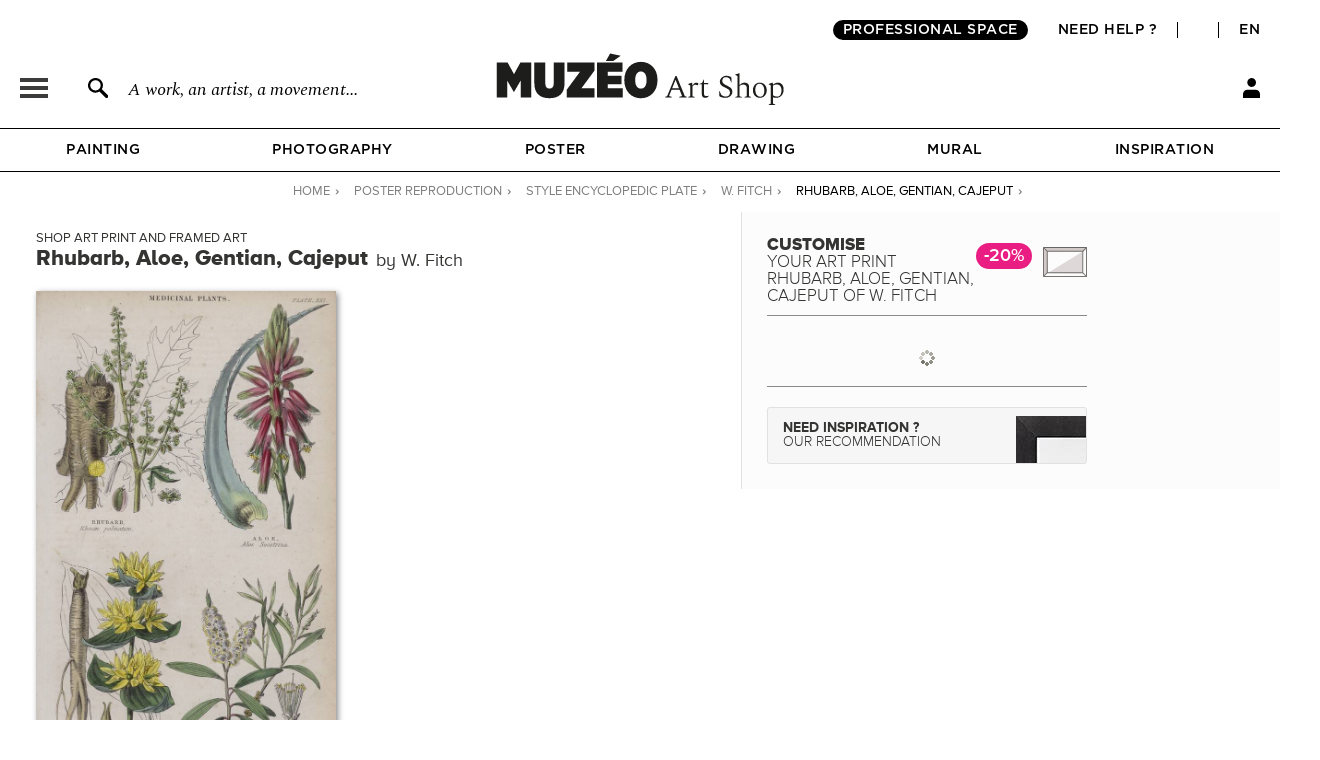

--- FILE ---
content_type: text/html; charset=utf-8
request_url: https://en.muzeo.com/art-print/rhubarb-aloe-gentian-cajeput/w-fitch?support=152&format=159&cadre=236&option=991
body_size: 17996
content:
<!DOCTYPE html>
<!--[if lte IE 8]>
<script type="text/javascript">
window.location.href="/navigateur_ie.php/";
</script>
<![endif]-->
<!--[if IEMobile 7]><html class="iem7"  lang="en" dir="ltr"><![endif]-->
<!--[if lte IE 6]><html class="lt-ie9 lt-ie8 lt-ie7"  lang="en" dir="ltr"><![endif]-->
<!--[if (IE 7)&(!IEMobile)]><html class="lt-ie9 lt-ie8"  lang="en" dir="ltr"><![endif]-->
<!--[if IE 8]><html class="lt-ie9"  lang="en" dir="ltr"><![endif]-->
<!--[if IE 9]><html class="ie9"  lang="en" dir="ltr"><![endif]-->
<!--[if (gte IE 10)|(gt IEMobile 7)]><!-->
<html  lang="en" dir="ltr">
<!--<![endif]-->
	<head profile="http://www.w3.org/1999/xhtml/vocab">
							<script>window.dataLayer = window.dataLayer || [];dataLayer.push({"new_client":"0","item_view":"624533"});dataLayer.push({"Niveau 1":"Page cadre / tableau","Niveau 2":"Classical | Encyclopedic plate","Niveau 3":"Posters"});</script>
							<script>(function(w,d,s,l,i){w[l]=w[l]||[];w[l].push({'gtm.start':new Date().getTime(),event:'gtm.js'});var f=d.getElementsByTagName(s)[0],j=d.createElement(s),dl=l!='dataLayer'?'&l='+l:'';j.async=true;j.src='https://www.googletagmanager.com/gtm.js?id='+i+dl;f.parentNode.insertBefore(j,f);})(window,document,'script','dataLayer','GTM-5PRTB6');</script>
							<meta charset="utf-8" />
<link rel="shortcut icon" href="https://en.muzeo.com/favicon.ico" type="image/vnd.microsoft.icon" />
<meta property="og:title" content="Rhubarb, Aloe, Gentian, Cajeput by W. Fitch – Art print, wall art, posters and framed art" />
<meta property="og:description" content="Customise Rhubarb, Aloe, Gentian, Cajeput by W. Fitch and decorate your walls with our art prints handmade in France." />
<meta property="og:url" content="https://en.muzeo.com/art-print/rhubarb-aloe-gentian-cajeput/w-fitch" />
<meta property="og:image" content="https://en.muzeo.com/sites/default/files/styles/image_facebook_repro/public/oeuvres/posters/classical/rhubarb_aloe_gentian_cajepu267778.jpg" />
<meta property="og:type" content="oeuvre" />
<meta property="og:site_name" content="Muzéo" />
<meta property="og:phone_number" content="01 77 68 63 53" />
<meta property="og:email" content="contact@muzeo.fr" />
<meta property="og:country-name" content="France" />
<meta property="og:postal-code" content="92120" />
<meta property="og:region" content="Ile de France" />
<meta property="og:locality" content="Montrouge" />
<meta property="og:street-address" content="31 Avenue Léon Gambetta" />
<meta name="description" content="Customise Rhubarb, Aloe, Gentian, Cajeput by W. Fitch and decorate your walls with our art prints handmade in France." />
<meta name="robots" content="follow, index" />
<meta name="generator" content="Drupal 7 (http://drupal.org)" />
<link rel="canonical" href="https://en.muzeo.com/art-print/rhubarb-aloe-gentian-cajeput/w-fitch" />
		<title>Rhubarb, Aloe, Gentian, Cajeput by W. Fitch – Art print, wall art, posters and framed art</title>
		<link rel="apple-touch-icon" sizes="120x120" href="https://fr.muzeo.com/sites/all/themes/muzeo/apple-touch-icon.png">
		<link rel="icon" type="image/png" sizes="32x32" href="https://fr.muzeo.com/sites/all/themes/muzeo/favicon-32x32.png">
		<link rel="icon" type="image/png" sizes="16x16" href="https://fr.muzeo.com/sites/all/themes/muzeo/favicon-16x16.png">
		<link rel="manifest" href="https://fr.muzeo.com/sites/all/themes/muzeo/site.webmanifest">
		<link rel="mask-icon" href="https://fr.muzeo.com/sites/all/themes/muzeo/safari-pinned-tab.svg" color="#5bbad5">
		<meta name="viewport" content="width=device-width, initial-scale=1, maximum-scale=1, minimum-scale=1, user-scalable=no"/>
		<meta http-equiv="cleartype" content="on">
    <meta name="facebook-domain-verification" content="dtqz3425724h42di5q5wk0jl0u198l" />
		<link type="text/css" rel="stylesheet" href="https://en.muzeo.com/sites/default/files/css/css_kShW4RPmRstZ3SpIC-ZvVGNFVAi0WEMuCnI0ZkYIaFw.css" media="all" />
<link type="text/css" rel="stylesheet" href="https://en.muzeo.com/sites/default/files/css/css_vBi6Jy7Qpci3IU8sPNb3ao-bm7-ACsHE71yJNyGKP6E.css" media="all" />
<link type="text/css" rel="stylesheet" href="https://en.muzeo.com/sites/default/files/css/css_M3pXSfK0H0sq3mII_D0WkjCyYlCqT52GgWFFgaDPcoc.css" media="all" />
<link type="text/css" rel="stylesheet" href="https://en.muzeo.com/sites/default/files/css/css_1NFQndyMWoKyi3fOEEEZz7oOrMw1PZlMvNTx02Av7iw.css" media="all" />
<link type="text/css" rel="stylesheet" href="https://en.muzeo.com/sites/default/files/css/css__qHf0zgcB_uSpqDDTManS3p4AZnLs016lIdwQ65K2WE.css" media="all" />
		<script src="https://en.muzeo.com/sites/all/modules/contrib/jquery_update/replace/jquery/1.7/jquery.min.js?v=1.7.2"></script>
<script src="https://en.muzeo.com/misc/jquery-extend-3.4.0.js?v=1.7.2"></script>
<script src="https://en.muzeo.com/misc/jquery-html-prefilter-3.5.0-backport.js?v=1.7.2"></script>
<script src="https://en.muzeo.com/misc/jquery.once.js?v=1.2"></script>
<script src="https://en.muzeo.com/misc/drupal.js?t99z3s"></script>
<script src="https://en.muzeo.com/sites/all/modules/contrib/jquery_update/replace/ui/ui/minified/jquery.ui.core.min.js?v=1.10.2"></script>
<script src="https://en.muzeo.com/sites/all/modules/contrib/jquery_update/replace/ui/ui/minified/jquery.ui.widget.min.js?v=1.10.2"></script>
<script src="https://en.muzeo.com/sites/all/modules/contrib/jquery_update/replace/ui/ui/minified/jquery.ui.button.min.js?v=1.10.2"></script>
<script src="https://en.muzeo.com/sites/all/modules/contrib/jquery_update/replace/ui/ui/minified/jquery.ui.mouse.min.js?v=1.10.2"></script>
<script src="https://en.muzeo.com/sites/all/modules/contrib/jquery_update/replace/ui/ui/minified/jquery.ui.draggable.min.js?v=1.10.2"></script>
<script src="https://en.muzeo.com/sites/all/modules/contrib/jquery_update/replace/ui/ui/minified/jquery.ui.position.min.js?v=1.10.2"></script>
<script src="https://en.muzeo.com/misc/ui/jquery.ui.position-1.13.0-backport.js?v=1.10.2"></script>
<script src="https://en.muzeo.com/sites/all/modules/contrib/jquery_update/replace/ui/ui/minified/jquery.ui.resizable.min.js?v=1.10.2"></script>
<script src="https://en.muzeo.com/sites/all/modules/contrib/jquery_update/replace/ui/ui/minified/jquery.ui.dialog.min.js?v=1.10.2"></script>
<script src="https://en.muzeo.com/misc/ui/jquery.ui.dialog-1.13.0-backport.js?v=1.10.2"></script>
<script src="https://en.muzeo.com/sites/all/modules/contrib/jquery_update/replace/ui/ui/minified/jquery.ui.menu.min.js?v=1.10.2"></script>
<script src="https://en.muzeo.com/sites/all/modules/contrib/jquery_update/replace/ui/ui/minified/jquery.ui.autocomplete.min.js?v=1.10.2"></script>
<script src="https://en.muzeo.com/sites/all/modules/contrib/jquery_update/replace/ui/external/jquery.cookie.js?v=67fb34f6a866c40d0570"></script>
<script src="https://en.muzeo.com/sites/all/modules/contrib/jquery_update/replace/misc/jquery.form.min.js?v=2.69"></script>
<script src="https://en.muzeo.com/misc/form-single-submit.js?v=7.103"></script>
<script src="https://en.muzeo.com/misc/ajax.js?v=7.103"></script>
<script src="https://en.muzeo.com/sites/all/modules/contrib/jquery_update/js/jquery_update.js?v=0.0.1"></script>
<script src="https://en.muzeo.com/sites/all/modules/contrib/entityreference/js/entityreference.js?t99z3s"></script>
<script src="https://en.muzeo.com/sites/all/modules/custom/mzo_affiche_kmg/mzo_affiche_kmg.js?t99z3s"></script>
<script src="https://en.muzeo.com/sites/all/modules/custom/mzo_artists_list/mzo_artists_list.js?t99z3s"></script>
<script src="https://en.muzeo.com/sites/all/modules/custom/mzo_backoffice_exe/mzo_backoffice_exe.js?t99z3s"></script>
<script src="https://en.muzeo.com/sites/all/modules/custom/mzo_bridgeman/js/mzo_bridgeman.js?t99z3s"></script>
<script src="https://en.muzeo.com/sites/all/modules/custom/mzo_captcha/mzo_captcha.js?t99z3s"></script>
<script src="https://en.muzeo.com/sites/all/modules/custom/mzo_checkout_payment_theming/mzo_checkout_payment_theming.js?t99z3s"></script>
<script src="https://en.muzeo.com/sites/all/modules/custom/mzo_configurator/js/mzo_configurator.js?t99z3s"></script>
<script src="https://en.muzeo.com/sites/all/modules/custom/mzo_configurator/js/jquery.transit.min.js?t99z3s"></script>
<script src="https://en.muzeo.com/sites/all/modules/custom/mzo_datalayer/mzo_datalayer.js?t99z3s"></script>
<script src="https://en.muzeo.com/sites/all/modules/custom/mzo_exalead/js/mzo_exalead.js?t99z3s"></script>
<script src="https://en.muzeo.com/sites/all/modules/custom/mzo_exalead/js/mzo_exalead.admin.js?t99z3s"></script>
<script src="https://en.muzeo.com/sites/all/modules/custom/mzo_exalead/js/jquery.jqtransform.js?t99z3s"></script>
<script src="https://en.muzeo.com/sites/all/modules/custom/mzo_faq/mzo_faq.js?t99z3s"></script>
<script src="https://en.muzeo.com/sites/all/modules/custom/mzo_gift_cards/js/mzo_gift_cards.js?t99z3s"></script>
<script src="https://en.muzeo.com/sites/all/modules/custom/mzo_google_analytics_4_tag_manager/mzo_google_analytics_4_tag_manager.js?t99z3s"></script>
<script src="https://en.muzeo.com/sites/all/modules/custom/mzo_inspiration/mzo_inspiration.js?t99z3s"></script>
<script src="https://en.muzeo.com/sites/all/modules/custom/mzo_homepage_btob_btoc_popup/mzo_homepage_btob_btoc_popup.js?t99z3s"></script>
<script src="https://en.muzeo.com/sites/all/modules/custom/mzo_offline_ordering/mzo_offline_ordering.js?t99z3s"></script>
<script src="https://en.muzeo.com/sites/all/modules/custom/mzo_offline_ordering_automating/mzo_offline_ordering_automating.js?t99z3s"></script>
<script src="https://en.muzeo.com/sites/all/modules/custom/mzo_orders_pending_shipping_address/mzo_orders_pending_shipping_address.js?t99z3s"></script>
<script src="https://en.muzeo.com/sites/all/modules/custom/mzo_order_logs/js/mzo_order_logs.js?t99z3s"></script>
<script src="https://en.muzeo.com/sites/all/modules/custom/mzo_pages_html_form_parent_menu_item_autocomplete/mzo_pages_html_form_parent_menu_item_autocomplete.js?t99z3s"></script>
<script src="https://en.muzeo.com/sites/all/modules/custom/mzo_promotion/mzo_promotion_cadres/mzo_promotion_cadres.js?t99z3s"></script>
<script src="https://en.muzeo.com/sites/all/modules/custom/mzo_promotion/mzo_promotion_categories/mzo_promotion_categories.js?t99z3s"></script>
<script src="https://en.muzeo.com/sites/all/modules/custom/mzo_promotion/mzo_promotion_supports/mzo_promotion_supports.js?t99z3s"></script>
<script src="https://en.muzeo.com/sites/all/modules/custom/mzo_toolbox/js/mzo_toolbox.js?t99z3s"></script>
<script src="https://en.muzeo.com/sites/all/modules/custom/mzo_ups/js/mzo_ups.js?t99z3s"></script>
<script src="https://en.muzeo.com/sites/all/libraries/colorbox/jquery.colorbox-min.js?t99z3s"></script>
<script src="https://en.muzeo.com/sites/all/modules/contrib/colorbox/js/colorbox.js?t99z3s"></script>
<script src="https://en.muzeo.com/sites/all/modules/contrib/colorbox/styles/default/colorbox_style.js?t99z3s"></script>
<script src="https://en.muzeo.com/sites/all/modules/contrib/colorbox/js/colorbox_load.js?t99z3s"></script>
<script src="https://en.muzeo.com/sites/all/modules/contrib/colorbox/js/colorbox_inline.js?t99z3s"></script>
<script src="https://en.muzeo.com/misc/progress.js?v=7.103"></script>
<script src="https://en.muzeo.com/sites/all/modules/custom/mzo_configurator/js/epic-image-zoom.min.js?t99z3s"></script>
<script src="https://en.muzeo.com/sites/all/modules/custom/mzo_collection/js/popover.js?t99z3s"></script>
<script src="https://en.muzeo.com/misc/jquery.form.js?t99z3s"></script>
<script src="https://en.muzeo.com/sites/all/modules/custom/mzo_configurator/js/mzo_configurator_options.js?t99z3s"></script>
<script src="https://js.stripe.com/v3"></script>
<script src="https://en.muzeo.com/sites/all/themes/muzeo/js/noty/js/noty/jquery.noty.js?t99z3s"></script>
<script src="https://en.muzeo.com/sites/all/themes/muzeo/js/noty/js/noty/themes/default.js?t99z3s"></script>
<script src="https://en.muzeo.com/sites/all/themes/muzeo/js/noty/js/noty/layouts/top.js?t99z3s"></script>
<script src="https://en.muzeo.com/sites/all/themes/muzeo/js/noty/js/noty/layouts/center.js?t99z3s"></script>
<script src="https://en.muzeo.com/sites/all/themes/muzeo/js/script_muzeo.js?t99z3s"></script>
<script src="https://en.muzeo.com/sites/all/themes/muzeo/js/script_ajax.js?t99z3s"></script>
<script src="https://en.muzeo.com/sites/all/themes/muzeo/js/script_inspiration.js?t99z3s"></script>
<script src="https://en.muzeo.com/sites/all/themes/muzeo/js/script_muzeo/jquery.backgroundSize.js?t99z3s"></script>
<script src="https://en.muzeo.com/sites/all/themes/muzeo/js/script_muzeo/kkcountdown.js?t99z3s"></script>
<script src="https://en.muzeo.com/sites/all/themes/muzeo/js/script_muzeo/jquery.jcarousel.min.js?t99z3s"></script>
<script src="https://en.muzeo.com/sites/all/themes/muzeo/js/script_muzeo/jquery.touchwipe.min.js?t99z3s"></script>
<script src="https://en.muzeo.com/sites/all/themes/muzeo/js/script_muzeo/jquery.cookie.js?t99z3s"></script>
<script src="https://en.muzeo.com/sites/all/themes/muzeo/js/script_muzeo/jquery.animate-colors.js?t99z3s"></script>
<script src="https://en.muzeo.com/sites/all/themes/muzeo/js/script_muzeo/jquery.scrollorama.min.js?t99z3s"></script>
<script src="https://en.muzeo.com/sites/all/themes/muzeo/js/script_muzeo/jquery.zoom.min.js?t99z3s"></script>
<script src="https://en.muzeo.com/sites/all/themes/muzeo/js/script_muzeo/jquery.easing.1.3.js?t99z3s"></script>
<script src="https://en.muzeo.com/sites/all/themes/muzeo/js/script_muzeo/jquery.jBreadCrumb.1.1.js?t99z3s"></script>
<script src="https://en.muzeo.com/sites/all/themes/muzeo/js/script_muzeo/jquery.bgpos.js?t99z3s"></script>
<script src="https://en.muzeo.com/sites/all/themes/muzeo/js/script_muzeo/jquery.placeholder.min.js?t99z3s"></script>
<script src="https://en.muzeo.com/sites/all/themes/muzeo/js/script_muzeo/jquery.lazy.min.js?t99z3s"></script>
<script src="https://en.muzeo.com/sites/all/themes/muzeo/responsive/mzo_mobile.js?t99z3s"></script>
<script>jQuery.extend(Drupal.settings, {"basePath":"\/","pathPrefix":"","setHasJsCookie":0,"ajaxPageState":{"theme":"muzeo","theme_token":"sdAbkPeakRSEOdChxaNwPH2-f3W2bK-ANlETz5B8K1A","jquery_version":"1.7","js":{"sites\/all\/modules\/contrib\/jquery_update\/replace\/jquery\/1.7\/jquery.min.js":1,"misc\/jquery-extend-3.4.0.js":1,"misc\/jquery-html-prefilter-3.5.0-backport.js":1,"misc\/jquery.once.js":1,"misc\/drupal.js":1,"sites\/all\/modules\/contrib\/jquery_update\/replace\/ui\/ui\/minified\/jquery.ui.core.min.js":1,"sites\/all\/modules\/contrib\/jquery_update\/replace\/ui\/ui\/minified\/jquery.ui.widget.min.js":1,"sites\/all\/modules\/contrib\/jquery_update\/replace\/ui\/ui\/minified\/jquery.ui.button.min.js":1,"sites\/all\/modules\/contrib\/jquery_update\/replace\/ui\/ui\/minified\/jquery.ui.mouse.min.js":1,"sites\/all\/modules\/contrib\/jquery_update\/replace\/ui\/ui\/minified\/jquery.ui.draggable.min.js":1,"sites\/all\/modules\/contrib\/jquery_update\/replace\/ui\/ui\/minified\/jquery.ui.position.min.js":1,"misc\/ui\/jquery.ui.position-1.13.0-backport.js":1,"sites\/all\/modules\/contrib\/jquery_update\/replace\/ui\/ui\/minified\/jquery.ui.resizable.min.js":1,"sites\/all\/modules\/contrib\/jquery_update\/replace\/ui\/ui\/minified\/jquery.ui.dialog.min.js":1,"misc\/ui\/jquery.ui.dialog-1.13.0-backport.js":1,"sites\/all\/modules\/contrib\/jquery_update\/replace\/ui\/ui\/minified\/jquery.ui.menu.min.js":1,"sites\/all\/modules\/contrib\/jquery_update\/replace\/ui\/ui\/minified\/jquery.ui.autocomplete.min.js":1,"sites\/all\/modules\/contrib\/jquery_update\/replace\/ui\/external\/jquery.cookie.js":1,"sites\/all\/modules\/contrib\/jquery_update\/replace\/misc\/jquery.form.min.js":1,"misc\/form-single-submit.js":1,"misc\/ajax.js":1,"sites\/all\/modules\/contrib\/jquery_update\/js\/jquery_update.js":1,"sites\/all\/modules\/contrib\/entityreference\/js\/entityreference.js":1,"sites\/all\/modules\/custom\/mzo_affiche_kmg\/mzo_affiche_kmg.js":1,"sites\/all\/modules\/custom\/mzo_artists_list\/mzo_artists_list.js":1,"sites\/all\/modules\/custom\/mzo_backoffice_exe\/mzo_backoffice_exe.js":1,"sites\/all\/modules\/custom\/mzo_bridgeman\/js\/mzo_bridgeman.js":1,"sites\/all\/modules\/custom\/mzo_captcha\/mzo_captcha.js":1,"sites\/all\/modules\/custom\/mzo_checkout_payment_theming\/mzo_checkout_payment_theming.js":1,"sites\/all\/modules\/custom\/mzo_configurator\/js\/mzo_configurator.js":1,"sites\/all\/modules\/custom\/mzo_configurator\/js\/jquery.transit.min.js":1,"sites\/all\/modules\/custom\/mzo_datalayer\/mzo_datalayer.js":1,"sites\/all\/modules\/custom\/mzo_exalead\/js\/mzo_exalead.js":1,"sites\/all\/modules\/custom\/mzo_exalead\/js\/mzo_exalead.admin.js":1,"sites\/all\/modules\/custom\/mzo_exalead\/js\/jquery.jqtransform.js":1,"sites\/all\/modules\/custom\/mzo_faq\/mzo_faq.js":1,"sites\/all\/modules\/custom\/mzo_gift_cards\/js\/mzo_gift_cards.js":1,"sites\/all\/modules\/custom\/mzo_google_analytics_4_tag_manager\/mzo_google_analytics_4_tag_manager.js":1,"sites\/all\/modules\/custom\/mzo_inspiration\/mzo_inspiration.js":1,"sites\/all\/modules\/custom\/mzo_homepage_btob_btoc_popup\/mzo_homepage_btob_btoc_popup.js":1,"sites\/all\/modules\/custom\/mzo_offline_ordering\/mzo_offline_ordering.js":1,"sites\/all\/modules\/custom\/mzo_offline_ordering_automating\/mzo_offline_ordering_automating.js":1,"sites\/all\/modules\/custom\/mzo_orders_pending_shipping_address\/mzo_orders_pending_shipping_address.js":1,"sites\/all\/modules\/custom\/mzo_order_logs\/js\/mzo_order_logs.js":1,"sites\/all\/modules\/custom\/mzo_pages_html_form_parent_menu_item_autocomplete\/mzo_pages_html_form_parent_menu_item_autocomplete.js":1,"sites\/all\/modules\/custom\/mzo_promotion\/mzo_promotion_cadres\/mzo_promotion_cadres.js":1,"sites\/all\/modules\/custom\/mzo_promotion\/mzo_promotion_categories\/mzo_promotion_categories.js":1,"sites\/all\/modules\/custom\/mzo_promotion\/mzo_promotion_supports\/mzo_promotion_supports.js":1,"sites\/all\/modules\/custom\/mzo_toolbox\/js\/mzo_toolbox.js":1,"sites\/all\/modules\/custom\/mzo_ups\/js\/mzo_ups.js":1,"sites\/all\/libraries\/colorbox\/jquery.colorbox-min.js":1,"sites\/all\/modules\/contrib\/colorbox\/js\/colorbox.js":1,"sites\/all\/modules\/contrib\/colorbox\/styles\/default\/colorbox_style.js":1,"sites\/all\/modules\/contrib\/colorbox\/js\/colorbox_load.js":1,"sites\/all\/modules\/contrib\/colorbox\/js\/colorbox_inline.js":1,"misc\/progress.js":1,"sites\/all\/modules\/custom\/mzo_configurator\/js\/epic-image-zoom.min.js":1,"sites\/all\/modules\/custom\/mzo_collection\/js\/popover.js":1,"misc\/jquery.form.js":1,"sites\/all\/modules\/custom\/mzo_configurator\/js\/mzo_configurator_options.js":1,"https:\/\/js.stripe.com\/v3":1,"sites\/all\/themes\/muzeo\/js\/noty\/js\/noty\/jquery.noty.js":1,"sites\/all\/themes\/muzeo\/js\/noty\/js\/noty\/themes\/default.js":1,"sites\/all\/themes\/muzeo\/js\/noty\/js\/noty\/layouts\/top.js":1,"sites\/all\/themes\/muzeo\/js\/noty\/js\/noty\/layouts\/center.js":1,"sites\/all\/themes\/muzeo\/js\/script_muzeo.js":1,"sites\/all\/themes\/muzeo\/js\/script_ajax.js":1,"sites\/all\/themes\/muzeo\/js\/script_inspiration.js":1,"sites\/all\/themes\/muzeo\/js\/script_muzeo\/jquery.backgroundSize.js":1,"sites\/all\/themes\/muzeo\/js\/script_muzeo\/kkcountdown.js":1,"sites\/all\/themes\/muzeo\/js\/script_muzeo\/jquery.jcarousel.min.js":1,"sites\/all\/themes\/muzeo\/js\/script_muzeo\/jquery.touchwipe.min.js":1,"sites\/all\/themes\/muzeo\/js\/script_muzeo\/jquery.cookie.js":1,"sites\/all\/themes\/muzeo\/js\/script_muzeo\/jquery.animate-colors.js":1,"sites\/all\/themes\/muzeo\/js\/script_muzeo\/jquery.scrollorama.min.js":1,"sites\/all\/themes\/muzeo\/js\/script_muzeo\/jquery.zoom.min.js":1,"sites\/all\/themes\/muzeo\/js\/script_muzeo\/jquery.easing.1.3.js":1,"sites\/all\/themes\/muzeo\/js\/script_muzeo\/jquery.jBreadCrumb.1.1.js":1,"sites\/all\/themes\/muzeo\/js\/script_muzeo\/jquery.bgpos.js":1,"sites\/all\/themes\/muzeo\/js\/script_muzeo\/jquery.placeholder.min.js":1,"sites\/all\/themes\/muzeo\/js\/script_muzeo\/jquery.lazy.min.js":1,"sites\/all\/themes\/muzeo\/responsive\/mzo_mobile.js":1},"css":{"modules\/system\/system.base.css":1,"modules\/system\/system.menus.css":1,"modules\/system\/system.messages.css":1,"modules\/system\/system.theme.css":1,"misc\/ui\/jquery.ui.core.css":1,"misc\/ui\/jquery.ui.theme.css":1,"misc\/ui\/jquery.ui.button.css":1,"misc\/ui\/jquery.ui.resizable.css":1,"misc\/ui\/jquery.ui.dialog.css":1,"misc\/ui\/jquery.ui.menu.css":1,"misc\/ui\/jquery.ui.autocomplete.css":1,"modules\/field\/theme\/field.css":1,"sites\/all\/modules\/contrib\/field_hidden\/field_hidden.css":1,"sites\/all\/modules\/custom\/mzo_affiche_kmg\/mzo_affiche_kmg.css":1,"sites\/all\/modules\/custom\/mzo_artists_list\/mzo_artists_list.css":1,"sites\/all\/modules\/custom\/mzo_backoffice_exe\/mzo_backoffice_exe.css":1,"sites\/all\/modules\/custom\/mzo_captcha\/mzo_captcha.css":1,"sites\/all\/modules\/custom\/mzo_checkout_payment_theming\/mzo_checkout_payment_theming.css":1,"sites\/all\/modules\/custom\/mzo_collection\/css\/mzo_collection.css":1,"sites\/all\/modules\/custom\/mzo_configurator\/css\/mzo_configurator_options.css":1,"sites\/all\/modules\/custom\/mzo_exalead\/css\/mzo_exalead.css":1,"sites\/all\/modules\/custom\/mzo_exalead\/css\/jqtransform.css":1,"sites\/all\/modules\/custom\/mzo_faq\/mzo_faq.css":1,"sites\/all\/modules\/custom\/mzo_gift_cards\/css\/mzo_gift_cards.css":1,"sites\/all\/modules\/custom\/mzo_google_analytics_4_tag_manager\/mzo_google_analytics_4_tag_manager.css":1,"sites\/all\/modules\/custom\/mzo_homepage_btob_btoc_popup\/mzo_homepage_btob_btoc_popup_webfonts.css":1,"sites\/all\/modules\/custom\/mzo_homepage_btob_btoc_popup\/mzo_homepage_btob_btoc_popup.css":1,"sites\/all\/modules\/custom\/mzo_homepage_btob_btoc_popup\/mzo_homepage_btob_btoc_popup_992.css":1,"sites\/all\/modules\/custom\/mzo_homepage_btob_btoc_popup\/mzo_homepage_btob_btoc_popup_1400.css":1,"sites\/all\/modules\/custom\/mzo_inspiration\/mzo_inspiration.css":1,"sites\/all\/modules\/custom\/mzo_orders_pending_shipping_address\/mzo_orders_pending_shipping_address.css":1,"sites\/all\/modules\/custom\/mzo_order_logs\/css\/mzo_order_logs.css":1,"modules\/node\/node.css":1,"modules\/user\/user.css":1,"sites\/all\/modules\/contrib\/views\/css\/views.css":1,"sites\/all\/modules\/contrib\/colorbox\/styles\/default\/colorbox_style.css":1,"sites\/all\/modules\/contrib\/ctools\/css\/ctools.css":1,"sites\/all\/modules\/contrib\/panels\/css\/panels.css":1,"sites\/all\/modules\/contrib\/tagclouds\/tagclouds.css":1,"sites\/all\/modules\/contrib\/panels\/plugins\/layouts\/twocol_stacked\/twocol_stacked.css":1,"sites\/all\/modules\/custom\/mzo_collection\/css\/popover.css":1,"public:\/\/ctools\/css\/ad57ff1546b4e3e493a0d16eb09e3ad9.css":1,"sites\/all\/themes\/muzeo\/templates\/panels\/plugins\/layouts\/muzeo_site_template\/muzeo_site_template.css":1,"sites\/all\/themes\/muzeo\/system.menus.css":1,"sites\/all\/themes\/muzeo\/css\/normalize.css":1,"sites\/all\/themes\/muzeo\/css\/wireframes.css":1,"sites\/all\/themes\/muzeo\/css\/layouts\/responsive-sidebars.css":1,"sites\/all\/themes\/muzeo\/css\/page-backgrounds.css":1,"sites\/all\/themes\/muzeo\/css\/tabs.css":1,"sites\/all\/themes\/muzeo\/css\/pages.css":1,"sites\/all\/themes\/muzeo\/css\/blocks.css":1,"sites\/all\/themes\/muzeo\/css\/navigation.css":1,"sites\/all\/themes\/muzeo\/css\/views-styles.css":1,"sites\/all\/themes\/muzeo\/css\/nodes.css":1,"sites\/all\/themes\/muzeo\/css\/comments.css":1,"sites\/all\/themes\/muzeo\/css\/forms.css":1,"sites\/all\/themes\/muzeo\/css\/fields.css":1,"sites\/all\/themes\/muzeo\/css\/print.css":1,"sites\/all\/themes\/muzeo\/css\/styles.css":1,"sites\/all\/themes\/muzeo\/css\/tabs_product.css":1,"sites\/all\/themes\/muzeo\/js\/uniforms\/css\/uniform.default.css":1,"sites\/all\/themes\/muzeo\/css\/kit_webfont.css":1,"sites\/all\/themes\/muzeo\/responsive\/mzo_mobile.css":1,"sites\/all\/themes\/muzeo\/css\/wysiwyg.css":1}},"colorbox":{"opacity":"0.85","current":"{current} of {total}","previous":"\u00ab Prev","next":"Next \u00bb","close":"Close","maxWidth":"98%","maxHeight":"98%","fixed":true,"mobiledetect":true,"mobiledevicewidth":"480px","file_public_path":"\/sites\/default\/files","specificPagesDefaultValue":"admin*\nimagebrowser*\nimg_assist*\nimce*\nnode\/add\/*\nnode\/*\/edit\nprint\/*\nprintpdf\/*\nsystem\/ajax\nsystem\/ajax\/*"},"jcarousel":{"ajaxPath":"https:\/\/en.muzeo.com\/jcarousel\/ajax\/views"},"better_exposed_filters":{"views":{"mzo_homepage_blocks":{"displays":{"panel_pane_1":{"filters":[]}}}}},"node":{"public_dir_path":"https:\/\/en.muzeo.com\/sites\/default\/files","image_basse_def":"https:\/\/en.muzeo.com\/sites\/default\/files\/styles\/image_basse_def\/public\/oeuvres\/posters\/classical\/rhubarb_aloe_gentian_cajepu267778.jpg","image_moyenne_def":"https:\/\/en.muzeo.com\/sites\/default\/files\/styles\/image_moyenne_def\/public\/oeuvres\/posters\/classical\/rhubarb_aloe_gentian_cajepu267778.jpg","image_thumbnail":"https:\/\/en.muzeo.com\/sites\/default\/files\/styles\/image_thumb_def\/public\/oeuvres\/posters\/classical\/rhubarb_aloe_gentian_cajepu267778.jpg","title":"Rhubarb, Aloe, Gentian, Cajeput","artiste":"W. Fitch","get_support":"152","get_format":"159","get_cadre":"236","get_option":"991"},"page":{"data_type":"oeuvre","data_id":"624533","more_id":"624526","param_id":0,"tag_effiliation":true,"showroom_closed_dates":0,"showroom_opened_we":0,"standard_telephone_fr":"01 84 80 55 35","standard_telephone_en":"+33 (0)1 84 80 55 35","email_client_fr":"service-client@muzeo.fr","email_client_en":"customer@muzeo.com","showroom_time_list_afternoon":0,"showroom_time_list_friday_afternoon":0},"urlIsAjaxTrusted":{"\/art-print\/rhubarb-aloe-gentian-cajeput\/w-fitch?support=152\u0026format=159\u0026cadre=236\u0026option=991":true},"rmb_lang":"en","pxformat":"ttc"});</script>
					<meta name="p:domain_verify" content="84ff3fbd7083038ef2cf27b7bd0c1181"/>
			<link rel="alternate" href="https://en.muzeo.com/art-print/rhubarb-aloe-gentian-cajeput/w-fitch" hreflang="en" /><link rel="alternate" href="https://fr.muzeo.com/reproduction-oeuvre/rhubarbe-aloe-gentiane-cajeput/w-fitch" hreflang="fr" />			<!--IE-->
							<!--[if lt IE 9]>
				<script src="/sites/all/themes/zen/js/html5-respond.js"></script>
				<![endif]-->
						<!--[if IE 9]>
			<style type="text/css">
				.section-cart table.views-table.cols-6{border-collapse: collapse; zoom:1; clear: both; margin-bottom: 10px; position: relative;}
				input.form-radio{background-image: none; background-repeat: no-repeat; background-position: none;}
				input.form-radio:checked{background-image: none; background-repeat: no-repeat; background-position: none;}
				input.form-radio{background-image: none;}
				input.form-radio:checked{background-image: none;}
			</style>
			<![endif]-->
			</head>
	<body data-origine="" data-inscription-newsletter="" data-uid="0" data-order-id="0" data-order-shipping-country="" class="html not-front not-logged-in no-sidebars page-node page-node- page-node-624533 node-type-oeuvre   i18n-en section-art-print page-panels" >
										<noscript><iframe src="https://www.googletagmanager.com/ns.html?id=GTM-5PRTB6" height="0" width="0" style="display:none;visibility:hidden"></iframe></noscript>
											<div id="container">
    <div id="scripts">
        <div class="ctn_panes_scripts">
            <div class="cnt_panes_mzo_popin_login">
<div class="panel-pane pane-mzo-popin-login" >
            <div class="pane-content">
    <div id="popin_login_container" style="display: none;"></div>  </div>
    </div>
</div>
<div class="cnt_panes_mzo_popin_news">
<div class="panel-pane pane-mzo-popin-news" >
            <div class="pane-content">
    <div id="popin_news" style="display: none;"><div id="popin_news_container"><div id="popin_news_container_left"><div id="popin_news_container_left_header"><p id="popin_news_container_left_header_title">Subscribe to our<br />newsletter and get<br />5% off your first<br />order <span>Muzéo</span></p></div><div id="popin_news_container_left_content"><p id="popin_news_container_left_content_first">Receive our exclusive offers,<br />inspiring and exciting artistic content,<br />and some surprises.</p><div><input title="Enter email address" placeholder="Enter email address" onfocus="if(this.placeholder == 'Enter email address') { this.placeholder = ''; }" onblur="if(this.placeholder == '') { this.placeholder = 'Enter email address'; }" autocomplete="off" type="text" class="popin_news_mail" name="popin_news_mail" size="45" maxlength="128" /><div class="popin_news_submit_email">SUBMIT</div></div><p id="popin_news_container_left_content_second">We do not share your email address<br />and you can unsubscribe at any time.</p></div><div id="popin_news_container_left_footer"><p>To the right : Work or leisure - Iryna Kuznetsova (Iridi)</p></div></div><div id="popin_news_container_right"></div></div></div>  </div>
    </div>
</div>
<div class="cnt_panes_pane_navigation">
<div class="panel-pane pane-pane-navigation" >
            <div class="pane-content">
    <div id="navigation" class="menu withprimary withsecondary ">
      <div id="primary" class="clear-block">
      <div id="title_main_menu" class="menu_title">
	Menu	<span id="close_main_menu">&nbsp;</span>
</div>
<div id="content_main_menu">
			<div class="menu_title">Art print</div>
									<span data="24847" id="menu_link_photography" class="menu_link menu_link_niv1">Photography</span><br />
												<span data="24848" id="menu_link_painting" class="menu_link menu_link_niv1">Painting</span><br />
												<span data="24849" id="menu_link_poster" class="menu_link menu_link_niv1">Poster</span><br />
												<span data="24850" id="menu_link_drawing" class="menu_link menu_link_niv1">Drawing</span><br />
												<span data="24851" id="menu_link_artists" class="menu_link menu_link_niv1">Artists</span><br />
								<div class="menu_title">Mural</div>
									<a href="https://en.muzeo.com/search/artwork/type-mural" id="menu_link_all-our-murals" class="menu_link menu_link_niv1">All our Murals</a><br />
								<div class="menu_title">Lampshade</div>
									<a href="https://en.muzeo.com/search/artwork/type-lampshade" id="menu_link_all-our-lampshades" class="menu_link menu_link_niv1">All our Lampshades</a><br />
								<div class="menu_title">Inspiration</div>
									<a href="https://en.muzeo.com/inspiration/home-decor" id="menu_link_home-decor" class="menu_link menu_link_niv1">Home decor</a><br />
												<a href="https://en.muzeo.com/inspiration/gift-ideas" id="menu_link_gift-ideas" class="menu_link menu_link_niv1">Gift ideas</a><br />
												<a href="https://en.muzeo.com/gift-card" id="menu_link_gift-card" class="menu_link menu_link_niv1">Gift Card</a><br />
								<div class="menu_title">Muzeo Contract</div>
									<a href="https://en.muzeo.com/muzeo-pro" id="menu_link_for-professionals" class="menu_link menu_link_niv1">For professionals</a><br />
						</div>
    </div>
    </div>
  </div>
    </div>
</div>
<div class="cnt_panes_simple_form">
<div class="panel-pane pane-simple-form" >
            <div class="pane-content">
    <form action ="/" action="/art-print/rhubarb-aloe-gentian-cajeput/w-fitch?support=152&amp;format=159&amp;cadre=236&amp;option=991" method="post" id="ctools-mzo-simple-form" accept-charset="UTF-8"><div><div class="form-item form-type-textfield form-item-query">
 <input class="custom_search form-text" placeholder="Search for artists, artwork, style or subject..." onfocus="if(this.placeholder == &#039;Search for artists, artwork, style or subject...&#039;) { this.placeholder = &#039;&#039;; }" onblur="if(this.placeholder == &#039;&#039;) { this.placeholder = &#039;Search for artists, artwork, style or subject...&#039;; }" autocomplete="off" title="Search for artists, artwork, style or subject..." type="text" id="edit-query" name="query" value="" size="60" maxlength="128" />
</div>
<input type="submit" id="edit-search" name="op" value="Submit" class="form-submit" /><div class="result_suggest_container"></div><span class="close_search_bar"></span><input type="hidden" name="form_id" value="ctools_mzo_simple_form" />
</div></form>  </div>
    </div>
</div>
        </div>
    </div>
    <div id="header_content">
    <div id="banner_promo"></div>    <div id="header_first"><div class="first-header-mobile">
	<header class="first-header container-fluid" style="display: block;">
		<div class="row">
			<div class="column">
				<a target="_blank" id="first-header-pro" href="https://pro.muzeo.com/en">Professional space				</a>
				<a id="first-header-help" href="https://en.muzeo.com/faq">Need help ?				</a>
				<a id="first-header-currency" href="#"><div id='currency_switcher_container'><div id='currency_switcher_bouton'><strong></strong></div><div class='currency_switcher_hover'><div class='currency_switcher_hover_cell'><div class='dropdown_title'>Change currency</div><form class="form_currency" name="form_currency" method="post" accept-charset="UTF-8"><select title="Choose currency" class="currency_selector" name="currency" class="form-select" onchange="form_currency.submit(currency)"><option redirect="none" value="EUR">&euro; EUROS</option><option redirect="none" value="GBP">&pound; GBP</option></select><input type="submit" style="display:none;"></form></div></div></div></a>
				<a id="first-header-language" style="padding-right: 0; border: none;" href="#"><div id='language_switcher_container'><div id='language_switcher_bouton'><strong>en</strong></div><div class='language_switcher_hover'><div class='language_switcher_hover_cell'><div class='dropdown_title'>Change language</div><form class="form_language" name="form_language" method="post" accept-charset="UTF-8"><select title="Choose language" class="language_selector" name="language" class="form-select"><option url="https://en.muzeo.com/art-print/rhubarb-aloe-gentian-cajeput/w-fitch" value="en" selected="selected">English</option><option url="https://fr.muzeo.com/reproduction-oeuvre/rhubarbe-aloe-gentiane-cajeput/w-fitch" value="fr">Français</option></select><input type="submit" style="display:none;"></form></div></div></div></a>
			</div>
		</div>
	</header>
</div>
</div>    <div id="header_second"><header class="second-header container-fluid">
	<div class="row">
		<div class="col column nav-column d-flex justify-content-start align-items-start">
			<a href="#" id="header_left_menu">
				<img src="/sites/all/themes/muzeo/images/header/icon_menu.svg" height="20px">
			</a>
			<a href="#" id="header_left_search">
				<img src="/sites/all/themes/muzeo/images/header_2/icon_search.svg" height="20px">
				<p class="spectral-body-4">A work, an artist, a movement...</p>
			</a>
		</div>
		<div class="col column header-logo-column">
			<a class="header-logo" href="https://en.muzeo.com/">				<img src="/sites/all/themes/muzeo/images/header_2/logo_fr.svg" height="58px" class="header-logo-desktop" />
				<img src="/sites/all/themes/muzeo/images/header_2/logo_small.svg" height="27px" class="header-logo-mobile" />
			</a>
		</div>
		<div class="col column icon-column d-flex justify-content-end align-items-end">
			<div id='header_right_cart_container' class='header_cells'>
				<a href='/cart' id='header_right_cart'>
					<span class='header_right_cart_icon cart_empty lazy' data-src='/sites/all/themes/muzeo/images/header/icon_cart_empty_2.svg'></span>
					<span class='header_right_cart_icon cart_full lazy' data-src='/sites/all/themes/muzeo/images/header/icon_cart_full_2.svg'></span>
					<span id='header_right_cart_quant' class='cart-load-data'></span>
				</a>
			</div>
			<div id='header_right_user_container' class='header_cells'>
				<a href='#' id='header_right_user' class='user_menu_loading'>
					<span id='header_right_user_icon'></span>
					<span id='header_right_user_title'>
						<span class='ajax-load'></span>
					</span>
				</a>
			</div>
		</div>
	</div>
</header>
</div>    <div id="header_menu"><nav class="menu-header nav-scroller container-fluid">
	<div class="flex-wrap">
		<ul id="sub-menu-shop" class="nav">
						<li class="nav-item"><a href="https://en.muzeo.com/search/artwork/paintings/type-art-print" class="nav-link link-dark">Painting</a></li><li class="nav-item"><a href="https://en.muzeo.com/search/artwork/photo/type-art-print" class="nav-link link-dark">Photography</a></li><li class="nav-item"><a href="https://en.muzeo.com/search/artwork/posters/type-art-print" class="nav-link link-dark">Poster</a></li><li class="nav-item"><a href="https://en.muzeo.com/search/artwork/drawings/type-art-print" class="nav-link link-dark">Drawing</a></li><li class="nav-item"><a href="https://en.muzeo.com/search/artwork/type-mural" class="nav-link link-dark">Mural</a></li><li class="nav-item"><a href="https://en.muzeo.com/inspiration" class="nav-link link-dark">Inspiration</a></li>					</ul>
	</div>
</nav>
</div>    </div>
    <div id="main_content">
        <div class="ctn_panes_main_content" itemscope itemtype="http://schema.org/Product"><nav class="breadcrumb" role="navigation"><ol><li><a href="https://en.muzeo.com/">Home</a><b>›</b> </li><li><a href="https://en.muzeo.com/art-type/posters">Poster reproduction</a><b>›</b> </li><li><a href="https://en.muzeo.com/illustration-artprints/style-encyclopedic-plate">Style Encyclopedic plate</a><b>›</b> </li><li><a href="https://en.muzeo.com/artist/w-fitch">W. Fitch</a><b>›</b> </li><li>Rhubarb, Aloe, Gentian, Cajeput<b>›</b> </li></ol></nav><div class="cnt_panes_mzo_pane_messages">
<div class="panel-pane pane-mzo-pane-messages" >
            <div class="pane-content">
       </div>
    </div>
</div>
<div class="cnt_panes_page_content">
<div class="panel-pane pane-page-content" >
            <div class="pane-content">
    

<div class="panel-2col-stacked clearfix panel-display" >
  
  <div class="center-wrapper">
    <div class="panel-col-first panel-panel">
      <div class="inside"><div class="cnt_panes_node_content">
<div class="panel-pane pane-node-content" >
            <div class="pane-content">
    <div id="node-624533" class="node node-oeuvre view-mode-full clearfix">
    <div class="title-wrapper">
		<h1  class="node__title node-title">
			<span class="commande_oeuvre">
				Shop art print and framed art			</span>&nbsp;
			<span class="title_oeuvre" itemprop="name">Rhubarb, Aloe, Gentian, Cajeput</span><span class="artist_oeuvre"> by W. Fitch</span>		</h1>
		<input type="hidden" id="node_oeuvre" value="624533">
  </div>
  	<div class="content">
		<div id="content-left">
			<div id="img-need-zoom" tpopin="Zoom in" hpopin="#img_popin" class="big_img_div colorbox_popin_repro ">
									<img itemprop="image" src="https://en.muzeo.com/sites/default/files/styles/image_basse_def/public/oeuvres/posters/classical/rhubarb_aloe_gentian_cajepu267778.jpg" />
				  <div class="img-tl"></div><div class="img-t"></div><div class="img-tr"></div>
				  <div class="img-l"></div><div class="img-r"></div>
				  <div class="img-bl"></div><div class="img-b"></div><div class="img-br"></div>
				 			</div>
			<div class="img-no-display" style="display:none;">
									<div class="field field-name-field-image-moyenne-definition field-type-image field-label-hidden"><div class="field-items"><div class="field-item even"><img src="https://en.muzeo.com/sites/default/files/styles/image_moyenne_def/public/oeuvres/posters/classical/rhubarb_aloe_gentian_cajepu267778.jpg" width="719" height="1200" /></div></div></div>													<img id='img_deja_consulte' src='https://en.muzeo.com/sites/default/files/styles/img_deja_consulte/public/oeuvres/posters/classical/rhubarb_aloe_gentian_cajepu267778.jpg' style='width:80px; height:80px; position:relative; display:block; float:none;' />							</div>
			<div id="mes_page" tpopin="View in room" hpopin="#mes_popin" class="colorbox_popin_repro">&nbsp;</div>
			<div class="wrapper-bottom">
				<div id="image_switch_buttons">
					<div id="boutons_oeuvre_thumbs_img" class="boutons_oeuvre_thumbs active">
						<div id="img_thumb" class="bouton_oeuvre_thumbs">&nbsp;</div>
						<div id="img_thumb_label" class="thumb_label">The artwork</div>
					</div>
					<div id="boutons_oeuvre_thumbs_mes" class="boutons_oeuvre_thumbs">
						<div id="mes_thumb" class="bouton_oeuvre_thumbs">&nbsp;</div>
						<div id="mes_thumb_label" class="thumb_label">View in room</div>
					</div>
					<div id="boutons_oeuvre_thumbs_info" class="boutons_oeuvre_thumbs">
						<div id="info_thumb" tpopin="Product details" hpopin="#selection_config_container" class="bouton_oeuvre_thumbs colorbox_popin_repro">&nbsp;</div>
						<div id="info_thumb_label" class="thumb_label">Product<br />details</div>
					</div>
				</div>
								<div id="partage">
					<span id="partage_link">Share</span>
					<div id="partage_popup">
						<div id="partage_popup_title">Share on...</div>
						<div><a href="https://www.facebook.com/sharer/sharer.php?u=https://en.muzeo.comhttps://en.muzeo.com/art-print/rhubarb-aloe-gentian-cajeput/w-fitch" target="_blank" class="facebook popup_facebook_small" title="Facebook">&nbsp;</a></div>
						<div><a href="https://twitter.com/share?url=https://en.muzeo.comhttps://en.muzeo.com/art-print/rhubarb-aloe-gentian-cajeput/w-fitch&text=Edition d'art et de photo / Muzéo Rhubarb, Aloe, Gentian, Cajeput de W. Fitch @MUZEOPARIS" target="_blank" class="twitter popup_twitter_small" title="Twitter">&nbsp;</a></div>
						<div class="pinterest"><a class="popup_pinterest_small" href="https://pinterest.com/pin/create/button/?url=https://en.muzeo.comhttps://en.muzeo.com/art-print/rhubarb-aloe-gentian-cajeput/w-fitch&media=https://en.muzeo.com/sites/default/files/styles/image_moyenne_def/public/oeuvres/posters/classical/rhubarb_aloe_gentian_cajepu267778.jpg&description=Muzéo, Edition d'art et de photo | Rhubarb, Aloe, Gentian, Cajeput de W. Fitch © Look and Learn / Bridgeman Images" target="_blank" title="Pinterest">&nbsp;</a></div>
						<div id="partage_popup_title_arrow">&nbsp;</div>
					</div>
				</div>
			</div>
			<!--Popin 1 : Agrandissement-->
			<div id="img_popin">&nbsp;</div>
			<!--Popin 2 : Mise en situation-->
			<div id="mes_popin">&nbsp;</div>
			<!--Popin 3 : Detail/Finition-->
			<div id="selection_config_container" style="display:none">
				<div class="selection_config">
						<div class="selection_config_detail">
							<div class="selected_element_left">
								<label>Product details</label>
								<div>&nbsp;</div>
								<div class="selected_element_title"></div>
								<div>&nbsp;</div>
								<div class="selected_element_p1"></div>
								<div>&nbsp;</div>
								<div class="selected_element_p2"></div>
							</div>
							<div class="selected_element_image"></div>
							<div class="clear-both"></div>
						</div>
						<div class="popin_selection_thumbs active" data="supports">
							<div id="selected_supports_title" class="popin_selection_title"></div>
							<div id="selected_supports_image"></div>
						</div>
						<div class="popin_selection_thumbs" data="cadres">
							<div id="selected_cadres_title" class="popin_selection_title"></div>
							<div id="selected_cadres_image"></div>
						</div>
						<div class="popin_selection_thumbs last" data="options">
							<div id="selected_options_title" class="popin_selection_title"></div>
							<div id="selected_options_image"></div>
						</div>
				</div>
			</div>
			<!--Popins configurateur-->
			<div id="popin_configurator_container" style="display:none">
				<button type="button" id="popin_configurator_arrow_left"></button>
				<div id="popin_configurator">
					<div id="popin_configurator_header">
						<div id="popin_configurator_title"></div>
						<div id="popin_configurator_icons"></div>
					</div>
					<div id="popin_configurator_body">
						<div id="popin_configurator_left">
							<div id="popin_configurator_name"></div>
							<div id="popin_configurator_preview"></div>
							<div id="popin_configurator_description"></div>
						</div>
						<div id="popin_configurator_right">
							<div id="popin_configurator_image"></div>
						</div>
					</div>
				</div>
				<button type="button" id="popin_configurator_arrow_right"></button>
			</div>
			<!--Price responsive-->
			<div id="edit-price-responsive" class="form-item"></div>
		</div>
	</div>
	<div class="clear-both"></div>
</div>
  </div>
    </div>
</div>
<div class="cnt_panes_mzo_keywords_oeuvre">
<div class="panel-pane pane-mzo-keywords-oeuvre" >
            <div class="pane-content">
    <div class="panes_oeuvres_keywords"><span>Subjects : </span><span class="keywords_list">Flowers & Botany</span></div><div class="panes_oeuvres_keywords"><span>Keywords : </span><span class="keywords_list">history</span>, <span class="keywords_list">plant</span>, <span class="keywords_list">plants</span></div><div class="panes_oeuvres_copyright">(Ref : <span id='ref_product'>267778</span>) <span class="copyright_link">© Look and Learn / Bridgeman Images</span></div>  </div>
    </div>
</div>
</div>
    </div>
    <div class="panel-col-last panel-panel">
      <div class="inside"><div class="cnt_panes_mzo_configurator_ajax">
<div class="panel-pane pane-mzo-configurator-ajax" >
            <div class="pane-content">
    <div class="cnt_panes_mzo_configurator-mzo_configurator_block"><div class="contextual-links-region panel-pane pane-block pane-mzo-configurator-mzo-configurator-block"><div id="config_header"><span class="title_oeuvre">Rhubarb, Aloe, Gentian, Cajeput</span><span class="artist_oeuvre"> by W. Fitch</span><span class="copyright_oeuvre">(Ref : <span id='ref_product'>267778</span>) <span class="copyright_link">© Look and Learn / Bridgeman Images</span></span></div><div id="title_config_pg_reproduction"><h2>Customise&nbsp;<br /><span>Your art print&nbsp;</span><br /><span class="title_oeuvre">Rhubarb, Aloe, Gentian, Cajeput</span> <span>OF</span> <span class="title_artist"> W. Fitch</span></h2><span class='config_promo'>-20%</span></div><div class="pane-content"><div class="product_form configuration"><div class="ajax-load">&nbsp;</div></div></div></div></div>  </div>
    </div>
</div>
<div class="cnt_panes_mzo_avis_verifies_produit_note">
<div class="panel-pane pane-mzo-avis-verifies-produit-note" >
            <div class="pane-content">
    <div class="skeepers_product__stars" data-product-id="624197"></div>  </div>
    </div>
</div>
<div class="cnt_panes_mzo_banner_product_conseil_muzeo">
<div class="panel-pane pane-mzo-banner-product-conseil-muzeo" >
            <div class="pane-content">
    <div id="conseil_muzeo_container"><div id='conseil_muzeo_button' style='background-image:url(https://en.muzeo.com/sites/default/files/styles/original/public/cat_5.jpg)'><div id='conseil_muzeo_button_title'><strong>Need inspiration ?</strong><br />Our recommendation</div></div><div id='conseil_muzeo_popup'><div id='conseil_muzeo_popup_content' style='background-image:url(https://en.muzeo.com/sites/default/files/styles/original/public/cat_5.jpg)'><h2 id="conseil_muzeo_title">Our recommendation for <span class="title_oeuvre">Rhubarb, Aloe, Gentian, Cajeput</span>  by <a href='/artist/w-fitch'>W. Fitch</a></h2>To fully enjoy &laquo;Rhubarb, Aloe, Gentian, Cajeput&raquo; by <a href='/artist/w-fitch'>W. Fitch</a>, we recommend the large size (0x0 cm) printed on fine art paper, with the wenge wood frame.<div id='conseil_muzeo_link'><a href='/art-print/rhubarb-aloe-gentian-cajeput/w-fitch?support=152&format=159&cadre=236&option=991'>Load this configuration </a></div></div></div></div>  </div>
    </div>
</div>
</div>
    </div>
  </div>

      <div class="panel-col-bottom panel-panel">
      <div class="inside"><div class="cnt_panes_mzo_infos_oeuvre">
<div class="panel-pane pane-mzo-infos-oeuvre" >
            <div class="pane-content">
    <div id="container_infos_oeuvre"><div id="desc_infos_oeuvre"><div class="title_infos_oeuvre">The artwork</div><h2 class="subtitle_infos_oeuvre">Rhubarb, Aloe, Gentian, Cajeput</h2><div id="desc_oeuvre_infos_oeuvre_container"><div itemprop="description" id="desc_oeuvre_infos_oeuvre" class="body_infos_oeuvre"><p>This artwork is a <a href="/art-type/posters">poster</a> from the <a href="/periode/classical">classical</a> period. It belongs to the  <a href="/illustration-artprints/style-encyclopedic-plate">encyclopedic plate</a> style.</p><p>&nbsp;</p><p>&laquo; <em>Rhubarb, Aloe, Gentian, Cajeput</em> &raquo; is kept at Private Collection.</p><p>&nbsp;</p></div></div></div><div id="bio_infos_oeuvre"><div class="title_infos_oeuvre">The artist</div><h2 class="subtitle_infos_oeuvre">W. Fitch</h2><h3 id="bouton_meme_artiste"><a href="/artist/w-fitch" style="background-image: url(https://en.muzeo.com/sites/default/files/styles/img_of_artist_in_oeuvre/public/oeuvres/posters/classical/rhubarb_aloe_gentian_cajepu267778.jpg);">See all artworks <strong>from this artist</strong><span class="voir_artiste_more"></span></a></h3></div></div>  </div>
    </div>
</div>
<div class="cnt_panes_mzo_structured_data_product_offers">
<div class="panel-pane pane-mzo-structured-data-product-offers" >
            <div class="pane-content">
    <div itemprop="offers" itemtype="https://schema.org/Offer" itemscope><link itemprop="url" href="https://en.muzeo.com/art-print/rhubarb-aloe-gentian-cajeput/w-fitch" /><meta itemprop="availability" content="https://schema.org/InStock" /><meta itemprop="priceCurrency" content="EUR" /><meta itemprop="itemCondition" content="https://schema.org/NewCondition" /><meta itemprop="price" content="44.85" /><meta itemprop="priceValidUntil" content="2026-01-22" /></div><div itemprop="brand" itemtype="https://schema.org/Brand" itemscope><meta itemprop="name" content="Muzéo" /></div><meta itemprop="sku" content="267778" /><meta itemprop="mpn" content="267778" />  </div>
    </div>
</div>
<div class="cnt_panes_mzo_linked_oeuvres_recommended">
<div class="panel-pane pane-mzo-linked-oeuvres-recommended" >
            <div class="pane-content">
    <div class="linked_elements_container"><h3 class="linked_elements_container_title">You may also like</h3><div class="linked_elements carousel_oeuvre"><div class="jcarousel"><ul class="carousel_slider"><li>
<div class="oeuvre_container slider reproduction_class">
	<span class='nid_oeuvre' style='display:none'>421813</span>
	<div class="oeuvre_display">
		<div class="oeuvre_resultat">
																																	<div class="promo">
																																		<a class="reproduction" href="/art-print/magnolia-yulan/pierre-joseph-redoute#Magnolia-yulan-Pierre-Joseph-Redouté" rel="nofollow">
																																																				<img class="oeuvre_img lazy reproduction_class" src="/sites/all/themes/muzeo/images/ajax-load-slider.gif" data-src="https://en.muzeo.com/sites/default/files/styles/image_oeuvre_slider/public/oeuvres/posters/classical/magnolia_yulan119776.jpg" alt="Magnolia yulan (Pierre Joseph Redouté) - Muzeo.com" />
																	</a>
															 								</div>
																											</div>
		<div class='oeuvre_infos'>
			      <h4>
        <a href="/art-print/magnolia-yulan/pierre-joseph-redoute#Magnolia-yulan-Pierre-Joseph-Redouté" target="_self" class="title_oeuvre" title="Magnolia yulan">
          Magnolia yulan          <br>
          <span class="artiste_oeuvre">Pierre Joseph Redouté</span>
        </a>
      </h4>
		</div>
	</div>
	<div class="oeuvre_hover single_product_type" style="display:none">
		<div class="hover_product_responsive">
			<input class="product_type_popup_close_btn" value=" " type="button">
			<img class="oeuvre_img lazy reproduction_class" src="/sites/all/themes/muzeo/images/ajax-load-slider.gif" data-src="https://en.muzeo.com/sites/default/files/styles/image_oeuvre_slider/public/oeuvres/posters/classical/magnolia_yulan119776.jpg" alt="Magnolia yulan (Pierre Joseph Redouté) - Muzeo.com" />
			<a href="/art-print/magnolia-yulan/pierre-joseph-redoute" target="_self" class="title_oeuvre" title="Magnolia yulan" rel="nofollow">Magnolia yulan - Pierre Joseph Redouté</a>
		</div>
		<div class="oeuvre_hover_links_title"></div>
		<div class="oeuvre_hover_links_container_cell">
			<div class="oeuvre_hover_links_container">
									<a class="oeuvre_hover_links reproduction" href="/art-print/magnolia-yulan/pierre-joseph-redoute" rel="nofollow">
						<span class="oeuvre_hover_placeholder">&nbsp;</span>
						<span class="oeuvre_hover_infos">Art print</span>
						<span class="oeuvre_hover_placeholder">&nbsp;</span>
					</a>
																			</div>
		</div>
	</div>
	<div class="oeuvre_price_container">
		<div class="oeuvre_price_wrapper">
			<span class="price-label">From</span>
			<div currency='eur_ttc'><del>50.12 <span>&euro;</span></del></div><div currency="eur_ttc">40.09 &euro;</div>
			<div currency='gbp_ttc'><del><span>&pound;</span>42.6</del></div><div currency="gbp_ttc">&pound;34.08</div>
			<div currency='eur_ht'><del>41.76 <span>&euro;</span></del></div><div currency="eur_ht">33.41 &euro;</div>
			<div currency='gbp_ht'><del><span>&pound;</span>35.5</del></div><div currency="gbp_ht">&pound;28.4</div>
		</div>
	</div>
</div>
</li>
<li>
<div class="oeuvre_container slider reproduction_class">
	<span class='nid_oeuvre' style='display:none'>622094</span>
	<div class="oeuvre_display">
		<div class="oeuvre_resultat">
																									<div class="meilleur-vente">
																					<div class="promo">
																																		<a class="reproduction" href="/art-print/rosa-centifolia/pierre-joseph-redoute#Rosa-Centifolia-Pierre-Joseph-Redouté" rel="nofollow">
																																																				<img class="oeuvre_img lazy reproduction_class" src="/sites/all/themes/muzeo/images/ajax-load-slider.gif" data-src="https://en.muzeo.com/sites/default/files/styles/image_oeuvre_slider/public/oeuvres/posters/classical/rosa_centifolia261298.jpg" alt="Rosa Centifolia (Pierre Joseph Redouté) - Muzeo.com" />
																	</a>
															 								</div>
																				</div>
																				</div>
		<div class='oeuvre_infos'>
			      <h4>
        <a href="/art-print/rosa-centifolia/pierre-joseph-redoute#Rosa-Centifolia-Pierre-Joseph-Redouté" target="_self" class="title_oeuvre" title="Rosa Centifolia">
          Rosa Centifolia          <br>
          <span class="artiste_oeuvre">Pierre Joseph Redouté</span>
        </a>
      </h4>
		</div>
	</div>
	<div class="oeuvre_hover single_product_type" style="display:none">
		<div class="hover_product_responsive">
			<input class="product_type_popup_close_btn" value=" " type="button">
			<img class="oeuvre_img lazy reproduction_class" src="/sites/all/themes/muzeo/images/ajax-load-slider.gif" data-src="https://en.muzeo.com/sites/default/files/styles/image_oeuvre_slider/public/oeuvres/posters/classical/rosa_centifolia261298.jpg" alt="Rosa Centifolia (Pierre Joseph Redouté) - Muzeo.com" />
			<a href="/art-print/rosa-centifolia/pierre-joseph-redoute" target="_self" class="title_oeuvre" title="Rosa Centifolia" rel="nofollow">Rosa Centifolia - Pierre Joseph Redouté</a>
		</div>
		<div class="oeuvre_hover_links_title"></div>
		<div class="oeuvre_hover_links_container_cell">
			<div class="oeuvre_hover_links_container">
									<a class="oeuvre_hover_links reproduction" href="/art-print/rosa-centifolia/pierre-joseph-redoute" rel="nofollow">
						<span class="oeuvre_hover_placeholder">&nbsp;</span>
						<span class="oeuvre_hover_infos">Art print</span>
						<span class="oeuvre_hover_placeholder">&nbsp;</span>
					</a>
																			</div>
		</div>
	</div>
	<div class="oeuvre_price_container">
		<div class="oeuvre_price_wrapper">
			<span class="price-label">From</span>
			<div currency='eur_ttc'><del>45.64 <span>&euro;</span></del></div><div currency="eur_ttc">36.51 &euro;</div>
			<div currency='gbp_ttc'><del><span>&pound;</span>38.79</del></div><div currency="gbp_ttc">&pound;31.03</div>
			<div currency='eur_ht'><del>38.03 <span>&euro;</span></del></div><div currency="eur_ht">30.42 &euro;</div>
			<div currency='gbp_ht'><del><span>&pound;</span>32.33</del></div><div currency="gbp_ht">&pound;25.86</div>
		</div>
	</div>
</div>
</li>
<li>
<div class="oeuvre_container slider reproduction_class">
	<span class='nid_oeuvre' style='display:none'>626396</span>
	<div class="oeuvre_display">
		<div class="oeuvre_resultat">
																																	<div class="promo">
																																		<a class="reproduction" href="/art-print/amaryllis-belladonna/pierre-joseph-redoute#Amaryllis-Belladonna-Pierre-Joseph-Redouté" rel="nofollow">
																																																				<img class="oeuvre_img lazy reproduction_class" src="/sites/all/themes/muzeo/images/ajax-load-slider.gif" data-src="https://en.muzeo.com/sites/default/files/styles/image_oeuvre_slider/public/oeuvres/posters/classical/amaryllis_belladonna266872.jpg" alt="Amaryllis Belladonna (Pierre Joseph Redouté) - Muzeo.com" />
																	</a>
															 								</div>
																											</div>
		<div class='oeuvre_infos'>
			      <h4>
        <a href="/art-print/amaryllis-belladonna/pierre-joseph-redoute#Amaryllis-Belladonna-Pierre-Joseph-Redouté" target="_self" class="title_oeuvre" title="Amaryllis Belladonna">
          Amaryllis Belladonna          <br>
          <span class="artiste_oeuvre">Pierre Joseph Redouté</span>
        </a>
      </h4>
		</div>
	</div>
	<div class="oeuvre_hover single_product_type" style="display:none">
		<div class="hover_product_responsive">
			<input class="product_type_popup_close_btn" value=" " type="button">
			<img class="oeuvre_img lazy reproduction_class" src="/sites/all/themes/muzeo/images/ajax-load-slider.gif" data-src="https://en.muzeo.com/sites/default/files/styles/image_oeuvre_slider/public/oeuvres/posters/classical/amaryllis_belladonna266872.jpg" alt="Amaryllis Belladonna (Pierre Joseph Redouté) - Muzeo.com" />
			<a href="/art-print/amaryllis-belladonna/pierre-joseph-redoute" target="_self" class="title_oeuvre" title="Amaryllis Belladonna" rel="nofollow">Amaryllis Belladonna - Pierre Joseph Redouté</a>
		</div>
		<div class="oeuvre_hover_links_title"></div>
		<div class="oeuvre_hover_links_container_cell">
			<div class="oeuvre_hover_links_container">
									<a class="oeuvre_hover_links reproduction" href="/art-print/amaryllis-belladonna/pierre-joseph-redoute" rel="nofollow">
						<span class="oeuvre_hover_placeholder">&nbsp;</span>
						<span class="oeuvre_hover_infos">Art print</span>
						<span class="oeuvre_hover_placeholder">&nbsp;</span>
					</a>
																			</div>
		</div>
	</div>
	<div class="oeuvre_price_container">
		<div class="oeuvre_price_wrapper">
			<span class="price-label">From</span>
			<div currency='eur_ttc'><del>47.62 <span>&euro;</span></del></div><div currency="eur_ttc">38.1 &euro;</div>
			<div currency='gbp_ttc'><del><span>&pound;</span>40.48</del></div><div currency="gbp_ttc">&pound;32.38</div>
			<div currency='eur_ht'><del>39.68 <span>&euro;</span></del></div><div currency="eur_ht">31.75 &euro;</div>
			<div currency='gbp_ht'><del><span>&pound;</span>33.73</del></div><div currency="gbp_ht">&pound;26.99</div>
		</div>
	</div>
</div>
</li>
<li>
<div class="oeuvre_container slider reproduction_class">
	<span class='nid_oeuvre' style='display:none'>626162</span>
	<div class="oeuvre_display">
		<div class="oeuvre_resultat">
																																	<div class="promo">
																																		<a class="reproduction" href="/art-print/amaryllis-josephina/pierre-joseph-redoute#Amaryllis-Josephina-Pierre-Joseph-Redouté" rel="nofollow">
																																																				<img class="oeuvre_img lazy reproduction_class" src="/sites/all/themes/muzeo/images/ajax-load-slider.gif" data-src="https://en.muzeo.com/sites/default/files/styles/image_oeuvre_slider/public/oeuvres/posters/classical/amaryllis_josephina265810.jpg" alt="Amaryllis Josephina (Pierre Joseph Redouté) - Muzeo.com" />
																	</a>
															 								</div>
																											</div>
		<div class='oeuvre_infos'>
			      <h4>
        <a href="/art-print/amaryllis-josephina/pierre-joseph-redoute#Amaryllis-Josephina-Pierre-Joseph-Redouté" target="_self" class="title_oeuvre" title="Amaryllis Josephina">
          Amaryllis Josephina          <br>
          <span class="artiste_oeuvre">Pierre Joseph Redouté</span>
        </a>
      </h4>
		</div>
	</div>
	<div class="oeuvre_hover single_product_type" style="display:none">
		<div class="hover_product_responsive">
			<input class="product_type_popup_close_btn" value=" " type="button">
			<img class="oeuvre_img lazy reproduction_class" src="/sites/all/themes/muzeo/images/ajax-load-slider.gif" data-src="https://en.muzeo.com/sites/default/files/styles/image_oeuvre_slider/public/oeuvres/posters/classical/amaryllis_josephina265810.jpg" alt="Amaryllis Josephina (Pierre Joseph Redouté) - Muzeo.com" />
			<a href="/art-print/amaryllis-josephina/pierre-joseph-redoute" target="_self" class="title_oeuvre" title="Amaryllis Josephina" rel="nofollow">Amaryllis Josephina - Pierre Joseph Redouté</a>
		</div>
		<div class="oeuvre_hover_links_title"></div>
		<div class="oeuvre_hover_links_container_cell">
			<div class="oeuvre_hover_links_container">
									<a class="oeuvre_hover_links reproduction" href="/art-print/amaryllis-josephina/pierre-joseph-redoute" rel="nofollow">
						<span class="oeuvre_hover_placeholder">&nbsp;</span>
						<span class="oeuvre_hover_infos">Art print</span>
						<span class="oeuvre_hover_placeholder">&nbsp;</span>
					</a>
																			</div>
		</div>
	</div>
	<div class="oeuvre_price_container">
		<div class="oeuvre_price_wrapper">
			<span class="price-label">From</span>
			<div currency='eur_ttc'><del>40.98 <span>&euro;</span></del></div><div currency="eur_ttc">32.78 &euro;</div>
			<div currency='gbp_ttc'><del><span>&pound;</span>34.83</del></div><div currency="gbp_ttc">&pound;27.87</div>
			<div currency='eur_ht'><del>34.15 <span>&euro;</span></del></div><div currency="eur_ht">27.32 &euro;</div>
			<div currency='gbp_ht'><del><span>&pound;</span>29.03</del></div><div currency="gbp_ht">&pound;23.22</div>
		</div>
	</div>
</div>
</li>
<li>
<div class="oeuvre_container slider reproduction_class">
	<span class='nid_oeuvre' style='display:none'>626096</span>
	<div class="oeuvre_display">
		<div class="oeuvre_resultat">
																																	<div class="promo">
																																		<a class="reproduction" href="/art-print/arbutus-unedo/pierre-joseph-redoute#Arbutus-unedo-Pierre-Joseph-Redouté" rel="nofollow">
																																																				<img class="oeuvre_img lazy reproduction_class" src="/sites/all/themes/muzeo/images/ajax-load-slider.gif" data-src="https://en.muzeo.com/sites/default/files/styles/image_oeuvre_slider/public/oeuvres/posters/classical/arbutus_unedo265549.jpg" alt="Arbutus unedo (Pierre Joseph Redouté) - Muzeo.com" />
																	</a>
															 								</div>
																											</div>
		<div class='oeuvre_infos'>
			      <h4>
        <a href="/art-print/arbutus-unedo/pierre-joseph-redoute#Arbutus-unedo-Pierre-Joseph-Redouté" target="_self" class="title_oeuvre" title="Arbutus unedo">
          Arbutus unedo          <br>
          <span class="artiste_oeuvre">Pierre Joseph Redouté</span>
        </a>
      </h4>
		</div>
	</div>
	<div class="oeuvre_hover single_product_type" style="display:none">
		<div class="hover_product_responsive">
			<input class="product_type_popup_close_btn" value=" " type="button">
			<img class="oeuvre_img lazy reproduction_class" src="/sites/all/themes/muzeo/images/ajax-load-slider.gif" data-src="https://en.muzeo.com/sites/default/files/styles/image_oeuvre_slider/public/oeuvres/posters/classical/arbutus_unedo265549.jpg" alt="Arbutus unedo (Pierre Joseph Redouté) - Muzeo.com" />
			<a href="/art-print/arbutus-unedo/pierre-joseph-redoute" target="_self" class="title_oeuvre" title="Arbutus unedo" rel="nofollow">Arbutus unedo - Pierre Joseph Redouté</a>
		</div>
		<div class="oeuvre_hover_links_title"></div>
		<div class="oeuvre_hover_links_container_cell">
			<div class="oeuvre_hover_links_container">
									<a class="oeuvre_hover_links reproduction" href="/art-print/arbutus-unedo/pierre-joseph-redoute" rel="nofollow">
						<span class="oeuvre_hover_placeholder">&nbsp;</span>
						<span class="oeuvre_hover_infos">Art print</span>
						<span class="oeuvre_hover_placeholder">&nbsp;</span>
					</a>
																			</div>
		</div>
	</div>
	<div class="oeuvre_price_container">
		<div class="oeuvre_price_wrapper">
			<span class="price-label">From</span>
			<div currency='eur_ttc'><del>42.41 <span>&euro;</span></del></div><div currency="eur_ttc">33.93 &euro;</div>
			<div currency='gbp_ttc'><del><span>&pound;</span>36.05</del></div><div currency="gbp_ttc">&pound;28.84</div>
			<div currency='eur_ht'><del>35.34 <span>&euro;</span></del></div><div currency="eur_ht">28.27 &euro;</div>
			<div currency='gbp_ht'><del><span>&pound;</span>30.04</del></div><div currency="gbp_ht">&pound;24.03</div>
		</div>
	</div>
</div>
</li>
<li>
<div class="oeuvre_container slider reproduction_class">
	<span class='nid_oeuvre' style='display:none'>626050</span>
	<div class="oeuvre_display">
		<div class="oeuvre_resultat">
																																	<div class="promo">
																																		<a class="reproduction" href="/art-print/bitter-orange/pierre-joseph-redoute#Bitter-orange-Pierre-Joseph-Redouté" rel="nofollow">
																																																				<img class="oeuvre_img lazy reproduction_class" src="/sites/all/themes/muzeo/images/ajax-load-slider.gif" data-src="https://en.muzeo.com/sites/default/files/styles/image_oeuvre_slider/public/oeuvres/posters/classical/bitter_orange265354.jpg" alt="Bitter orange (Pierre Joseph Redouté) - Muzeo.com" />
																	</a>
															 								</div>
																											</div>
		<div class='oeuvre_infos'>
			      <h4>
        <a href="/art-print/bitter-orange/pierre-joseph-redoute#Bitter-orange-Pierre-Joseph-Redouté" target="_self" class="title_oeuvre" title="Bitter orange">
          Bitter orange          <br>
          <span class="artiste_oeuvre">Pierre Joseph Redouté</span>
        </a>
      </h4>
		</div>
	</div>
	<div class="oeuvre_hover single_product_type" style="display:none">
		<div class="hover_product_responsive">
			<input class="product_type_popup_close_btn" value=" " type="button">
			<img class="oeuvre_img lazy reproduction_class" src="/sites/all/themes/muzeo/images/ajax-load-slider.gif" data-src="https://en.muzeo.com/sites/default/files/styles/image_oeuvre_slider/public/oeuvres/posters/classical/bitter_orange265354.jpg" alt="Bitter orange (Pierre Joseph Redouté) - Muzeo.com" />
			<a href="/art-print/bitter-orange/pierre-joseph-redoute" target="_self" class="title_oeuvre" title="Bitter orange" rel="nofollow">Bitter orange - Pierre Joseph Redouté</a>
		</div>
		<div class="oeuvre_hover_links_title"></div>
		<div class="oeuvre_hover_links_container_cell">
			<div class="oeuvre_hover_links_container">
									<a class="oeuvre_hover_links reproduction" href="/art-print/bitter-orange/pierre-joseph-redoute" rel="nofollow">
						<span class="oeuvre_hover_placeholder">&nbsp;</span>
						<span class="oeuvre_hover_infos">Art print</span>
						<span class="oeuvre_hover_placeholder">&nbsp;</span>
					</a>
																			</div>
		</div>
	</div>
	<div class="oeuvre_price_container">
		<div class="oeuvre_price_wrapper">
			<span class="price-label">From</span>
			<div currency='eur_ttc'><del>40.92 <span>&euro;</span></del></div><div currency="eur_ttc">32.74 &euro;</div>
			<div currency='gbp_ttc'><del><span>&pound;</span>34.79</del></div><div currency="gbp_ttc">&pound;27.83</div>
			<div currency='eur_ht'><del>34.1 <span>&euro;</span></del></div><div currency="eur_ht">27.28 &euro;</div>
			<div currency='gbp_ht'><del><span>&pound;</span>28.99</del></div><div currency="gbp_ht">&pound;23.19</div>
		</div>
	</div>
</div>
</li>
<li>
<div class="oeuvre_container slider reproduction_class">
	<span class='nid_oeuvre' style='display:none'>626059</span>
	<div class="oeuvre_display">
		<div class="oeuvre_resultat">
																																	<div class="promo">
																																		<a class="reproduction" href="/art-print/black-apricot-and-apricot-varieties-prunus-armeniaca/pierre-joseph-redoute#Black-Apricot-and-Apricot-varieties:...-Pierre-Joseph-Redouté" rel="nofollow">
																																																				<img class="oeuvre_img lazy reproduction_class" src="/sites/all/themes/muzeo/images/ajax-load-slider.gif" data-src="https://en.muzeo.com/sites/default/files/styles/image_oeuvre_slider/public/oeuvres/posters/classical/black_apricot_and_apricot_vari265393.jpg" alt="Black Apricot and Apricot varieties: Prunus armeniaca (Pierre Joseph Redouté) - Muzeo.com" />
																	</a>
															 								</div>
																											</div>
		<div class='oeuvre_infos'>
			      <h4>
        <a href="/art-print/black-apricot-and-apricot-varieties-prunus-armeniaca/pierre-joseph-redoute#Black-Apricot-and-Apricot-varieties:...-Pierre-Joseph-Redouté" target="_self" class="title_oeuvre" title="Black Apricot and Apricot varieties: Prunus armeniaca">
          Black Apricot and Apricot varieties:...          <br>
          <span class="artiste_oeuvre">Pierre Joseph Redouté</span>
        </a>
      </h4>
		</div>
	</div>
	<div class="oeuvre_hover single_product_type" style="display:none">
		<div class="hover_product_responsive">
			<input class="product_type_popup_close_btn" value=" " type="button">
			<img class="oeuvre_img lazy reproduction_class" src="/sites/all/themes/muzeo/images/ajax-load-slider.gif" data-src="https://en.muzeo.com/sites/default/files/styles/image_oeuvre_slider/public/oeuvres/posters/classical/black_apricot_and_apricot_vari265393.jpg" alt="Black Apricot and Apricot varieties: Prunus armeniaca (Pierre Joseph Redouté) - Muzeo.com" />
			<a href="/art-print/black-apricot-and-apricot-varieties-prunus-armeniaca/pierre-joseph-redoute" target="_self" class="title_oeuvre" title="Black Apricot and Apricot varieties: Prunus armeniaca" rel="nofollow">Black Apricot and Apricot varieties:... - Pierre Joseph Redouté</a>
		</div>
		<div class="oeuvre_hover_links_title"></div>
		<div class="oeuvre_hover_links_container_cell">
			<div class="oeuvre_hover_links_container">
									<a class="oeuvre_hover_links reproduction" href="/art-print/black-apricot-and-apricot-varieties-prunus-armeniaca/pierre-joseph-redoute" rel="nofollow">
						<span class="oeuvre_hover_placeholder">&nbsp;</span>
						<span class="oeuvre_hover_infos">Art print</span>
						<span class="oeuvre_hover_placeholder">&nbsp;</span>
					</a>
																			</div>
		</div>
	</div>
	<div class="oeuvre_price_container">
		<div class="oeuvre_price_wrapper">
			<span class="price-label">From</span>
			<div currency='eur_ttc'><del>40.68 <span>&euro;</span></del></div><div currency="eur_ttc">32.54 &euro;</div>
			<div currency='gbp_ttc'><del><span>&pound;</span>34.57</del></div><div currency="gbp_ttc">&pound;27.66</div>
			<div currency='eur_ht'><del>33.9 <span>&euro;</span></del></div><div currency="eur_ht">27.12 &euro;</div>
			<div currency='gbp_ht'><del><span>&pound;</span>28.81</del></div><div currency="gbp_ht">&pound;23.05</div>
		</div>
	</div>
</div>
</li>
<li>
<div class="oeuvre_container slider reproduction_class">
	<span class='nid_oeuvre' style='display:none'>624544</span>
	<div class="oeuvre_display">
		<div class="oeuvre_resultat">
																																	<div class="promo">
																																		<a class="reproduction" href="/art-print/cacti/w-fitch#Cacti-W.-Fitch" rel="nofollow">
																																																				<img class="oeuvre_img lazy reproduction_class" src="/sites/all/themes/muzeo/images/ajax-load-slider.gif" data-src="https://en.muzeo.com/sites/default/files/styles/image_oeuvre_slider/public/oeuvres/posters/classical/cacti267817.jpg" alt="Cacti (W. Fitch) - Muzeo.com" />
																	</a>
															 								</div>
																											</div>
		<div class='oeuvre_infos'>
			      <h4>
        <a href="/art-print/cacti/w-fitch#Cacti-W.-Fitch" target="_self" class="title_oeuvre" title="Cacti">
          Cacti          <br>
          <span class="artiste_oeuvre">W. Fitch</span>
        </a>
      </h4>
		</div>
	</div>
	<div class="oeuvre_hover single_product_type" style="display:none">
		<div class="hover_product_responsive">
			<input class="product_type_popup_close_btn" value=" " type="button">
			<img class="oeuvre_img lazy reproduction_class" src="/sites/all/themes/muzeo/images/ajax-load-slider.gif" data-src="https://en.muzeo.com/sites/default/files/styles/image_oeuvre_slider/public/oeuvres/posters/classical/cacti267817.jpg" alt="Cacti (W. Fitch) - Muzeo.com" />
			<a href="/art-print/cacti/w-fitch" target="_self" class="title_oeuvre" title="Cacti" rel="nofollow">Cacti - W. Fitch</a>
		</div>
		<div class="oeuvre_hover_links_title"></div>
		<div class="oeuvre_hover_links_container_cell">
			<div class="oeuvre_hover_links_container">
									<a class="oeuvre_hover_links reproduction" href="/art-print/cacti/w-fitch" rel="nofollow">
						<span class="oeuvre_hover_placeholder">&nbsp;</span>
						<span class="oeuvre_hover_infos">Art print</span>
						<span class="oeuvre_hover_placeholder">&nbsp;</span>
					</a>
																			</div>
		</div>
	</div>
	<div class="oeuvre_price_container">
		<div class="oeuvre_price_wrapper">
			<span class="price-label">From</span>
			<div currency='eur_ttc'><del>49.11 <span>&euro;</span></del></div><div currency="eur_ttc">39.29 &euro;</div>
			<div currency='gbp_ttc'><del><span>&pound;</span>41.74</del></div><div currency="gbp_ttc">&pound;33.39</div>
			<div currency='eur_ht'><del>40.92 <span>&euro;</span></del></div><div currency="eur_ht">32.74 &euro;</div>
			<div currency='gbp_ht'><del><span>&pound;</span>34.79</del></div><div currency="gbp_ht">&pound;27.83</div>
		</div>
	</div>
</div>
</li>
<li>
<div class="oeuvre_container slider reproduction_class">
	<span class='nid_oeuvre' style='display:none'>626301</span>
	<div class="oeuvre_display">
		<div class="oeuvre_resultat">
																																	<div class="promo">
																																		<a class="reproduction" href="/art-print/gladiolus-hirsulus/pierre-joseph-redoute#Gladiolus-Hirsulus-Pierre-Joseph-Redouté" rel="nofollow">
																																																				<img class="oeuvre_img lazy reproduction_class" src="/sites/all/themes/muzeo/images/ajax-load-slider.gif" data-src="https://en.muzeo.com/sites/default/files/styles/image_oeuvre_slider/public/oeuvres/posters/classical/gladiolus_hirsulus266506.jpg" alt="Gladiolus Hirsulus (Pierre Joseph Redouté) - Muzeo.com" />
																	</a>
															 								</div>
																											</div>
		<div class='oeuvre_infos'>
			      <h4>
        <a href="/art-print/gladiolus-hirsulus/pierre-joseph-redoute#Gladiolus-Hirsulus-Pierre-Joseph-Redouté" target="_self" class="title_oeuvre" title="Gladiolus Hirsulus">
          Gladiolus Hirsulus          <br>
          <span class="artiste_oeuvre">Pierre Joseph Redouté</span>
        </a>
      </h4>
		</div>
	</div>
	<div class="oeuvre_hover single_product_type" style="display:none">
		<div class="hover_product_responsive">
			<input class="product_type_popup_close_btn" value=" " type="button">
			<img class="oeuvre_img lazy reproduction_class" src="/sites/all/themes/muzeo/images/ajax-load-slider.gif" data-src="https://en.muzeo.com/sites/default/files/styles/image_oeuvre_slider/public/oeuvres/posters/classical/gladiolus_hirsulus266506.jpg" alt="Gladiolus Hirsulus (Pierre Joseph Redouté) - Muzeo.com" />
			<a href="/art-print/gladiolus-hirsulus/pierre-joseph-redoute" target="_self" class="title_oeuvre" title="Gladiolus Hirsulus" rel="nofollow">Gladiolus Hirsulus - Pierre Joseph Redouté</a>
		</div>
		<div class="oeuvre_hover_links_title"></div>
		<div class="oeuvre_hover_links_container_cell">
			<div class="oeuvre_hover_links_container">
									<a class="oeuvre_hover_links reproduction" href="/art-print/gladiolus-hirsulus/pierre-joseph-redoute" rel="nofollow">
						<span class="oeuvre_hover_placeholder">&nbsp;</span>
						<span class="oeuvre_hover_infos">Art print</span>
						<span class="oeuvre_hover_placeholder">&nbsp;</span>
					</a>
																			</div>
		</div>
	</div>
	<div class="oeuvre_price_container">
		<div class="oeuvre_price_wrapper">
			<span class="price-label">From</span>
			<div currency='eur_ttc'><del>40.98 <span>&euro;</span></del></div><div currency="eur_ttc">32.78 &euro;</div>
			<div currency='gbp_ttc'><del><span>&pound;</span>34.83</del></div><div currency="gbp_ttc">&pound;27.87</div>
			<div currency='eur_ht'><del>34.15 <span>&euro;</span></del></div><div currency="eur_ht">27.32 &euro;</div>
			<div currency='gbp_ht'><del><span>&pound;</span>29.03</del></div><div currency="gbp_ht">&pound;23.22</div>
		</div>
	</div>
</div>
</li>
<li>
<div class="oeuvre_container slider reproduction_class">
	<span class='nid_oeuvre' style='display:none'>623994</span>
	<div class="oeuvre_display">
		<div class="oeuvre_resultat">
																																	<div class="promo">
																																		<a class="reproduction" href="/art-print/lupin-white-lupin/pierre-jean-francois-turpin#Lupin---White-lupin-Pierre-Jean-Francois-Turpin" rel="nofollow">
																																																				<img class="oeuvre_img lazy reproduction_class" src="/sites/all/themes/muzeo/images/ajax-load-slider.gif" data-src="https://en.muzeo.com/sites/default/files/styles/image_oeuvre_slider/public/oeuvres/posters/classical/lupin__white_lupin267175.jpg" alt="Lupin - White lupin (Pierre Jean Francois Turpin) - Muzeo.com" />
																	</a>
															 								</div>
																											</div>
		<div class='oeuvre_infos'>
			      <h4>
        <a href="/art-print/lupin-white-lupin/pierre-jean-francois-turpin#Lupin---White-lupin-Pierre-Jean-Francois-Turpin" target="_self" class="title_oeuvre" title="Lupin - White lupin">
          Lupin - White lupin          <br>
          <span class="artiste_oeuvre">Pierre Jean Francois Turpin</span>
        </a>
      </h4>
		</div>
	</div>
	<div class="oeuvre_hover single_product_type" style="display:none">
		<div class="hover_product_responsive">
			<input class="product_type_popup_close_btn" value=" " type="button">
			<img class="oeuvre_img lazy reproduction_class" src="/sites/all/themes/muzeo/images/ajax-load-slider.gif" data-src="https://en.muzeo.com/sites/default/files/styles/image_oeuvre_slider/public/oeuvres/posters/classical/lupin__white_lupin267175.jpg" alt="Lupin - White lupin (Pierre Jean Francois Turpin) - Muzeo.com" />
			<a href="/art-print/lupin-white-lupin/pierre-jean-francois-turpin" target="_self" class="title_oeuvre" title="Lupin - White lupin" rel="nofollow">Lupin - White lupin - Pierre Jean Francois Turpin</a>
		</div>
		<div class="oeuvre_hover_links_title"></div>
		<div class="oeuvre_hover_links_container_cell">
			<div class="oeuvre_hover_links_container">
									<a class="oeuvre_hover_links reproduction" href="/art-print/lupin-white-lupin/pierre-jean-francois-turpin" rel="nofollow">
						<span class="oeuvre_hover_placeholder">&nbsp;</span>
						<span class="oeuvre_hover_infos">Art print</span>
						<span class="oeuvre_hover_placeholder">&nbsp;</span>
					</a>
																			</div>
		</div>
	</div>
	<div class="oeuvre_price_container">
		<div class="oeuvre_price_wrapper">
			<span class="price-label">From</span>
			<div currency='eur_ttc'><del>49.6 <span>&euro;</span></del></div><div currency="eur_ttc">39.68 &euro;</div>
			<div currency='gbp_ttc'><del><span>&pound;</span>42.16</del></div><div currency="gbp_ttc">&pound;33.73</div>
			<div currency='eur_ht'><del>41.34 <span>&euro;</span></del></div><div currency="eur_ht">33.07 &euro;</div>
			<div currency='gbp_ht'><del><span>&pound;</span>35.14</del></div><div currency="gbp_ht">&pound;28.11</div>
		</div>
	</div>
</div>
</li>
</ul></div><div class="jcarousel-prev"></div><div class="jcarousel-next"></div></div></div>  </div>
    </div>
</div>
<div class="cnt_panes_mzo_avis_verifies_produit_liste">
<div class="panel-pane pane-mzo-avis-verifies-produit-liste" >
            <div class="pane-content">
    <div style="max-width: 1200px; margin-left: auto; margin-right: auto; display: block;" class="skeepers_product__reviews" data-product-id="624197" data-locale="en_US" data-price="Product Price" data-currency="Price Currency" data-name="Product Title" data-url="The url of your product page" data-image-url="The product image url"></div>  </div>
    </div>
</div>
<div class="cnt_panes_mzo_tabmenu_support">
<div class="panel-pane pane-mzo-tabmenu-support"  id="tab_menu_support_container">
            <div class="pane-content">
    <div id="tab_menu_support"><div id="tab_menu_support_titre">Why do we offer different type of prints ? And what’s the difference ?</div><div id="tab_menu_support_description">Our art prints are printed reproductions of original artworks. We provide you the choice between different<br />print materials depending on the style you want to achieve.<br />Read bellow for more information about each material.</div><div id="tab_menu_support_content"></div><div class="clear-both"></div></div>  </div>
    </div>
</div>
<div class="cnt_panes_mzo_panel_video">
<div class="panel-pane pane-mzo-panel-video" >
            <div class="pane-content">
    <div class='mzo_panel_video_container lazy' data-src='/sites/all/themes/muzeo/images/bouton_bottom/bg_panel_video.jpg'><a src='https://www.youtube.com/embed/pnrFeOqK-rQ?autoplay=1&amp;rel=0&amp;wmode=transparent&amp;html5=1' class='video_landing_link panel_video' href='#inline_content' data-lang='en'><span class='panel_video_text'>Muzéo is a team of designers and craftsmen with a design and manufacturing workshop.</span><span class='panel_video_separator'>&nbsp;</span><span class='panel_video_play_video_icon'>&nbsp;</span></a></div><div style='display:none'><div id='inline_content'><p><iframe id="player" width="800" height="450" src="https://www.youtube.com/embed/pnrFeOqK-rQ?enablejsapi=1&rel=0&playsinline=1&autoplay=1" frameborder="0" allowfullscreen></iframe></p></div></div>  </div>
    </div>
</div>
</div>
    </div>
  </div>
  </div>
    </div>
</div>
</div>    </div>
    <div class="container-fluid">
        <div class="divider-top" style="background-color: #ffffff;"></div>
        <div class="divider-black" style="background-color: #ffffff;"></div>
        <div class="divider-bottom" style="background-color: #ffffff;"></div>
    </div>
    <div id="footer">
        <div class="footer_top"><div id="footer-rassurance" class="container-fluid"><div class="row"><div class="column"><img class="lazy" data-src="/sites/all/themes/muzeo/images/footer/reassurance-1.png" /><span class="menu_rassurance_title">Free Return</span><div class="menu_rassurance_description block-text-2">15 days to<br />return your order<br />for free (except CH)</div></div><div class="column"><img class="lazy" data-src="/sites/all/themes/muzeo/images/footer/reassurance-2.png" /><span class="menu_rassurance_title">Secure payment</span><div class="menu_rassurance_description block-text-2">by credit card, Paypal<br />or bank transfer with<br />bank data encryption</div></div><div class="column"><img class="lazy" data-src="/sites/all/themes/muzeo/images/footer/reassurance-3.png" /><span class="menu_rassurance_title">Secure delivery</span><div class="menu_rassurance_description block-text-2">Careful made to measure packaging<br />Express delivery by appointment<br />secured and insured</div></div><div class="column"><img class="lazy" data-src="/sites/all/themes/muzeo/images/footer/reassurance-4.png" /><span class="menu_rassurance_title">Gallery quality</span><div class="menu_rassurance_description block-text-2">Art gallery quality<br />prints & frames<br />trusted by professionals</div></div></div></div><div class="container-fluid"><div class="divider-top"></div><div class="divider-black"></div><div class="divider-bottom"></div></div><div class="cnt_panes_mzo_deja_consulte">
<div class="panel-pane pane-mzo-deja-consulte" >
            <div class="pane-content">
    <div class="oeuvres_deja_consultees_container">&nbsp;</div>  </div>
    </div>
</div>
</div>        <div class="container-fluid">
            <div class="divider-top" style="background-color: #ffffff;"></div>
            <div class="divider-black" style="background-color: #ecdbd0;"></div>
            <div class="divider-bottom" style="background-color: #ecdbd0;"></div>
        </div>
        <div class="footer_abecedaire"><div class="footer_abecedaire_wrapper"><div class="footer_abecedaire_title"><a href="/liste-artistes">Alphabet of Muzeo artists</a></div><div class="list_abecedaire"><table><tbody><tr><td><a href='/liste-artistes/a'>a</a></td><td><a href='/liste-artistes/b'>b</a></td><td><a href='/liste-artistes/c'>c</a></td><td><a href='/liste-artistes/d'>d</a></td><td><a href='/liste-artistes/e'>e</a></td><td><a href='/liste-artistes/f'>f</a></td><td><a href='/liste-artistes/g'>g</a></td><td><a href='/liste-artistes/h'>h</a></td><td><a href='/liste-artistes/i'>i</a></td><td><a href='/liste-artistes/j'>j</a></td><td><a href='/liste-artistes/k'>k</a></td><td><a href='/liste-artistes/l'>l</a></td><td><a href='/liste-artistes/m'>m</a></td><td><a href='/liste-artistes/n'>n</a></td><td><a href='/liste-artistes/o'>o</a></td><td><a href='/liste-artistes/p'>p</a></td><td><a href='/liste-artistes/q'>q</a></td><td><a href='/liste-artistes/r'>r</a></td><td><a href='/liste-artistes/s'>s</a></td><td><a href='/liste-artistes/t'>t</a></td><td><a href='/liste-artistes/u'>u</a></td><td><a href='/liste-artistes/v'>v</a></td><td><a href='/liste-artistes/w'>w</a></td><td><a href='/liste-artistes/x'>x</a></td><td><a href='/liste-artistes/y'>y</a></td><td><a href='/liste-artistes/z'>z</a></td></tr></tbody></table></div></div></div>        <div class="container-fluid">
            <div class="divider-top" style="background-color: #ecdbd0;"></div>
            <div class="divider-black" style="background-color: #ecdbd0;"></div>
            <div class="divider-bottom" style="background-color: #ecdbd0;"></div>
        </div>
        <div class="footer_social"><div id="footer_social"><div id="footer_social_contact" class="footer_social_element"><div class="pane-title">Contact us</div><p class="spectral-2"><a id="footer_msg">Send us a message</a></p></div><div id="footer_social_viralite" class="footer_social_element"><div class="pane-title">Discover us on...</div><div id="social_buttons"><a id="social_facebook" href="https://www.facebook.com/Muzeo.fr" target="_blank" class="social_buttons" title="Facebook"><img class="lazy" data-src="/sites/all/themes/muzeo/images/styles/social/fb_2.png"></a><a id="social_instagram" href="https://www.instagram.com/muzeoparis" target="_blank" class="social_buttons" title="Instagram"><img class="lazy" data-src="/sites/all/themes/muzeo/images/styles/social/instagram_2.png"></a><a id="social_pinterest" href="http://pinterest.com/MUZEOCOM" target="_blank" class="social_buttons" title="Pinterest"><img class="lazy" data-src="/sites/all/themes/muzeo/images/styles/social/pinterest_2.png"></a><a id="social_twitter" href="https://twitter.com/MUZEOPARIS" target="_blank" class="social_buttons" title="Twitter"><img class="lazy" data-src="/sites/all/themes/muzeo/images/styles/social/twitter_2.png"></a></div></div><div id="footer_social_newsletter" class="footer_social_element"><div class="pane-title">Sign up for our newsletter</div><div class="newsletter-input-wrapper"><input id="newsletter" type="text" class="form-control popin_newsletter" placeholder="Votre e-mail" value="Your e-mail"><button class="btn" type="button">Ok</button></div></div></div></div>        <div class="container-fluid">
            <div class="divider-top" style="background-color: #ecdbd0;"></div>
            <div class="divider-black" style="background-color: #ecdbd0;"></div>
            <div class="divider-bottom" style="background-color: #ecdbd0;"></div>
        </div>
        <div class="footer_showroom"><div class="ctn_panes_footer_showroom"></div></div>        <div class="footer_presse"><div id="footer_presse_wrapper"><div class="footer_presse_title text-center">The press is talking about it</div><div class="footer_presse_carousel_container"><div class="jcarousel-presse" data-jcarousel="true"><ul><li><div class="slider"><div class="presse_display"><div class="presse_resultat"><img class="lazy lazy_loaded" src="/sites/all/themes/muzeo/images/footer/france2.png"></div></div></div></li><li><div class="slider"><div class="presse_display"><div class="presse_resultat"><img class="lazy lazy_loaded" src="/sites/all/themes/muzeo/images/footer/art-decoration.png"></div></div></div></li><li><div class="slider"><div class="presse_display"><div class="presse_resultat"><img class="lazy lazy_loaded" src="/sites/all/themes/muzeo/images/footer/elle-decoration.png"></div></div></div></li><li><div class="slider"><div class="presse_display"><div class="presse_resultat"><img class="lazy lazy_loaded" src="/sites/all/themes/muzeo/images/footer/le-journal-maison.png"></div></div></div></li><li><div class="slider"><div class="presse_display"><div class="presse_resultat"><img class="lazy lazy_loaded" src="/sites/all/themes/muzeo/images/footer/tv5-monde.png"></div></div></div></li><li><div class="slider"><div class="presse_display"><div class="presse_resultat"><img class="lazy lazy_loaded" src="/sites/all/themes/muzeo/images/footer/bfm-tv.png"></div></div></div></li><li><div class="slider"><div class="presse_display"><div class="presse_resultat"><img class="lazy lazy_loaded" src="/sites/all/themes/muzeo/images/footer/le-parisien.png"></div></div></div></li><li><div class="slider"><div class="presse_display"><div class="presse_resultat"><img class="lazy lazy_loaded" src="/sites/all/themes/muzeo/images/footer/ideat.png"></div></div></div></li></ul></div><div class="jcarousel-prev" data-jcarouselcontrol="true"></div><div class="jcarousel-next" data-jcarouselcontrol="true"></div></div></div></div>        <div class="container-fluid">
            <div class="divider-top" style="background-color: #ecdbd0;"></div>
            <div class="divider-black" style="background-color: #ecdbd0;"></div>
            <div class="divider-bottom" style="background-color: #ecdbd0;"></div>
        </div>
        <div class="footer_avis_verifies"><div id="footer_avis_verifies_wrapper"><div class="skeepers_carousel_container" data-slides-count="3" style="margin-left: auto; margin-right: auto;"></div><script async charset="utf-8" src="https://widgets.rr.skeepers.io/carousel/d91fc775-89c0-46d4-11e9-a15380c8e2ee/9c4dee30-172b-4d2e-b167-c23ac776a088.js"></script></div></div>        <div class="container-fluid">
            <div class="divider-top" style="background-color: #ecdbd0;"></div>
            <div class="divider-black" style="background-color: #ecdbd0;"></div>
            <div class="divider-bottom" style="background-color: #ecdbd0;"></div>
        </div>
        <div class="footer_links"><div class="footer_links_wrapper"><div class="footer_image"><p><img class="lazy" data-src="/sites/all/themes/muzeo/logo_fr.svg?1769101062" alt="Muzeo" title="Muzeo" width="262px"></p></div><div class="panel-pane pane-block pane-menu-menu-tout-sur-muzeo" >
        <div class="pane-title">Everything on <span class="bold">Muzéo</span></div>
    <div class="pane-content">
    <ul class="menu"><li class="menu__item is-leaf first leaf"><a href="https://en.muzeo.com/faq#who-is-muzeo" class="menu__link">Our story</a></li><li class="menu__item is-leaf leaf"><a href="https://en.muzeo.com/muzeo-pro" class="menu__link">Art for business</a></li><li class="menu__item is-leaf last leaf"><a href="https://en.muzeo.com/a-propos/presse" class="menu__link">Press</a></li></ul>  </div>
</div>
<div class="panel-pane pane-block pane-menu-menu-a-propos-des-oeuvres" >
        <div class="pane-title">About <span class="bold">the artworks</span></div>
    <div class="pane-content">
    <ul class="menu"><li class="menu__item is-leaf first leaf"><a href="https://en.muzeo.com/faq/#guide-to-reproduction-media-and-printed-materials" class="menu__link">Guide to print types</a></li><li class="menu__item is-leaf leaf"><a href="https://en.muzeo.com/faq/#guide-to-the-dimensions-of-reproductions-and-frame-sizes" class="menu__link">Size guide</a></li><li class="menu__item is-leaf leaf"><a href="https://en.muzeo.com/faq/#what-are-the-manufacturing-delays" class="menu__link">Production times</a></li><li class="menu__item is-leaf leaf"><a href="https://en.muzeo.com/faq#delivery-installation" class="menu__link">Packing &amp; Shipping</a></li><li class="menu__item is-leaf last leaf"><a href="https://en.muzeo.com/faq/#how-do-i-hang-my-artwork" class="menu__link">Hang your artprint</a></li></ul>  </div>
</div>
<div class="panel-pane pane-block pane-menu-menu-mon-compte" >
        <div class="pane-title">My <span class="bold">muzéo</span></div>
    <div class="pane-content">
    <ul class="menu"><li class="menu__item is-leaf first leaf"><a href="https://en.muzeo.com/user/orders" class="menu__link">My orders</a></li><li class="menu__item is-leaf leaf"><a href="https://en.muzeo.com/user" class="menu__link">My account</a></li><li class="menu__item is-leaf last leaf"><a href="https://en.muzeo.com/faq/#i-subscribed-to-the-newsletter-but-did-not-receive-my-discount-code-for-my-first-order-how-can-i-do" class="menu__link">My 5% newsletter sign-up coupon</a></li></ul>  </div>
</div>
<div class="footer_image_art_responsable"><p><img class="lazy" data-src="/sites/all/themes/muzeo/images/footer/art-responsable.png?1769120797" alt="Muzeo" title="Muzeo" width="150px"></p></div></div></div>        <div class="footer_lang_currency"><div class="container-fluid">
  <div class="divider-top" style="background-color: #ecdbd0;"></div>
  <div class="divider-black" style="background-color: #ecdbd0;"></div>
  <div class="divider-bottom" style="background-color: #ecdbd0;"></div>
</div>
<div class="footer_lang_currency_wrapper">
	<div class="row">
		<div class="column">
			<a id="first-footer-help" style="padding-left: 0;" href="https://en.muzeo.com/faq">Need help ?			</a>
			<a id="first-footer-currency"><div id='currency_switcher_container'><div id='currency_switcher_bouton'><strong></strong></div><div class='currency_switcher_hover'><div class='currency_switcher_hover_cell'><div class='dropdown_title'>Change currency</div><form class="form_currency" name="form_currency" method="post" accept-charset="UTF-8"><select title="Choose currency" class="currency_selector" name="currency" class="form-select" onchange="form_currency.submit(currency)"><option redirect="none" value="EUR">&euro; EUROS</option><option redirect="none" value="GBP">&pound; GBP</option></select><input type="submit" style="display:none;"></form></div></div></div></a>
			<a id="first-footer-language" style="padding-right: 0; border: none;"><div id='language_switcher_container'><div id='language_switcher_bouton'><strong>en</strong></div><div class='language_switcher_hover'><div class='language_switcher_hover_cell'><div class='dropdown_title'>Change language</div><form class="form_language" name="form_language" method="post" accept-charset="UTF-8"><select title="Choose language" class="language_selector" name="language" class="form-select"><option url="https://en.muzeo.com/art-print/rhubarb-aloe-gentian-cajeput/w-fitch" value="en" selected="selected">English</option><option url="https://fr.muzeo.com/reproduction-oeuvre/rhubarbe-aloe-gentiane-cajeput/w-fitch" value="fr">Français</option></select><input type="submit" style="display:none;"></form></div></div></div></a>
		</div>
  </div>
</div>
</div>        <div class="footer_bottom"><div class="footer_bottom_wrapper"><div class="footer_bottom_logo"><ul><li><img class="lazy" data-src="/sites/all/themes/muzeo/images/footer/epv.png?1769120797" alt="Muzeo" title="Muzeo" width="75px"></li><li><img class="lazy" data-src="/sites/all/themes/muzeo/images/footer/bpi.png?1769120797" alt="Muzeo" title="Muzeo" width="75px"></li><li><img class="lazy" data-src="/sites/all/themes/muzeo/images/footer/ecovadis.png?1769120797" alt="Muzeo" title="Muzeo" width="75px"></li><li><img class="lazy" data-src="/sites/all/themes/muzeo/images/footer/french-fab.png?1769120797" alt="Muzeo" title="Muzeo" width="75px"></li><ul></div><ul class="menu"><li class="menu__item is-leaf first leaf"><a href="https://en.muzeo.com/about/terms-conditions" class="menu__link">Terms &amp; Conditions</a></li><li class="menu__item is-leaf leaf"><a href="https://en.muzeo.com/about/legal-notice" class="menu__link">Legal Notice</a></li><li class="menu__item is-leaf leaf" id="link_footer_contact"><a href="https://en.muzeo.com/" class="menu__link">Contact</a></li><li class="menu__item is-leaf last leaf"><a href="https://en.muzeo.com/about/privacy" class="menu__link">Privacy &amp; Cookies</a></li></ul><div class="cnt_panes_mzo_popin_contact">
<div class="panel-pane pane-mzo-popin-contact" >
            <div class="pane-content">
    <div id="popin_contact_container" class="overlay_clickable loading_redirect"></div>  </div>
    </div>
</div>
</div></div>        <div class="admin_functions">
            <div class="ctn_admin_functions" id="ctn_admin_functions_block">
                        </div>
        </div>
    </div>
</div>
				<div id="sub_menu">
			<div id="title_sub_menu"><span id="close_sub_menu">&nbsp;</span></div>
						<div id="sous-menu-24847" class="sous-menu">
			<div class="sous-menu-enfant sous-menu-left">
									<div>
													<div class="rub_title">Epoch</div>
																			<a href="https://en.muzeo.com/art-type/photography/early" class="menu_link_niv2 menu_link_niv2_photography" id="menu_link_photography_epoch_the-beginnings-early-1850s">
							The beginnings Early 1850s							</a>
							<br />
													<a href="https://en.muzeo.com/art-type/photography/antique" class="menu_link_niv2 menu_link_niv2_photography" id="menu_link_photography_epoch_the-belle-Époque-antique-1900s">
							The Belle Époque Antique 1900s							</a>
							<br />
													<a href="https://en.muzeo.com/art-type/photography/old" class="menu_link_niv2 menu_link_niv2_photography" id="menu_link_photography_epoch_war-and-roaring-twenties-war-&-roaring-1920s">
							War and Roaring Twenties War & Roaring 1920s							</a>
							<br />
													<a href="https://en.muzeo.com/art-type/photography/vintage" class="menu_link_niv2 menu_link_niv2_photography" id="menu_link_photography_epoch_50's,-60's-and-70's-vintage-50s-to-70's">
							50's, 60's and 70's Vintage 50s to 70's							</a>
							<br />
													<a href="https://en.muzeo.com/art-type/photography/contemporary" class="menu_link_niv2 menu_link_niv2_photography" id="menu_link_photography_epoch_contemporary">
							Contemporary							</a>
							<br />
											</div>
									<div>
													<div class="rub_title">Styles</div>
																			<a href="https://en.muzeo.com/photographs-artprints/style-abstract-photography" class="menu_link_niv2 menu_link_niv2_photography" id="menu_link_photography_styles_abstract-photography">
							Abstract photography							</a>
							<br />
													<a href="https://en.muzeo.com/photographs-artprints/style-animal-photography" class="menu_link_niv2 menu_link_niv2_photography" id="menu_link_photography_styles_animal-photography">
							Animal photography							</a>
							<br />
													<a href="https://en.muzeo.com/photographs-artprints/style-black-white" class="menu_link_niv2 menu_link_niv2_photography" id="menu_link_photography_styles_black-&-white">
							Black & White							</a>
							<br />
													<a href="https://en.muzeo.com/photographs-artprints/style-celebrity" class="menu_link_niv2 menu_link_niv2_photography" id="menu_link_photography_styles_celebrity">
							Celebrity							</a>
							<br />
													<a href="https://en.muzeo.com/photographs-artprints/style-documentary-photography" class="menu_link_niv2 menu_link_niv2_photography" id="menu_link_photography_styles_documentary-photography">
							Documentary photography							</a>
							<br />
													<a href="https://en.muzeo.com/photographs-artprints/style-dreamlike-photography" class="menu_link_niv2 menu_link_niv2_photography" id="menu_link_photography_styles_dreamlike-photography">
							Dreamlike photography							</a>
							<br />
													<a href="https://en.muzeo.com/photographs-artprints/style-ethnic-photography" class="menu_link_niv2 menu_link_niv2_photography" id="menu_link_photography_styles_ethnic-photography">
							Ethnic photography							</a>
							<br />
													<a href="https://en.muzeo.com/photographs-artprints/style-fashion-photography" class="menu_link_niv2 menu_link_niv2_photography" id="menu_link_photography_styles_fashion-photography">
							Fashion photography							</a>
							<br />
													<a href="https://en.muzeo.com/photographs-artprints/style-graphic-photography" class="menu_link_niv2 menu_link_niv2_photography" id="menu_link_photography_styles_graphic-photography">
							Graphic photography							</a>
							<br />
													<a href="https://en.muzeo.com/photographs-artprints/style-humanist-photography" class="menu_link_niv2 menu_link_niv2_photography" id="menu_link_photography_styles_humanist-photography">
							Humanist photography							</a>
							<br />
													<a href="https://en.muzeo.com/photographs-artprints/style-humor-bizarre" class="menu_link_niv2 menu_link_niv2_photography" id="menu_link_photography_styles_humor-&-bizarre">
							Humor & Bizarre							</a>
							<br />
													<a href="https://en.muzeo.com/photographs-artprints/style-landscape-photography" class="menu_link_niv2 menu_link_niv2_photography" id="menu_link_photography_styles_landscape-photography">
							Landscape photography							</a>
							<br />
													<a href="https://en.muzeo.com/photographs-artprints/style-macro-photography" class="menu_link_niv2 menu_link_niv2_photography" id="menu_link_photography_styles_macro-photography">
							Macro photography							</a>
							<br />
													<a href="https://en.muzeo.com/photographs-artprints/style-movie-photography" class="menu_link_niv2 menu_link_niv2_photography" id="menu_link_photography_styles_movie-photography">
							Movie photography							</a>
							<br />
													<a href="https://en.muzeo.com/photographs-artprints/style-night-photography" class="menu_link_niv2 menu_link_niv2_photography" id="menu_link_photography_styles_night-photography">
							Night photography							</a>
							<br />
													<a href="https://en.muzeo.com/photographs-artprints/style-photojournalism" class="menu_link_niv2 menu_link_niv2_photography" id="menu_link_photography_styles_photojournalism">
							Photojournalism							</a>
							<br />
													<a href="https://en.muzeo.com/photographs-artprints/style-street-art" class="menu_link_niv2 menu_link_niv2_photography" id="menu_link_photography_styles_street-art">
							Street art							</a>
							<br />
													<a href="https://en.muzeo.com/photographs-artprints/style-urban-photography" class="menu_link_niv2 menu_link_niv2_photography" id="menu_link_photography_styles_urban-photography">
							Urban photography							</a>
							<br />
													<a href="https://en.muzeo.com/photographs-artprints/style-urbex" class="menu_link_niv2 menu_link_niv2_photography" id="menu_link_photography_styles_urbex">
							Urbex							</a>
							<br />
											</div>
									<div>
													<div class="menu-toutes-les-oeuvres">
								<a id="see_page_category" class="see_page_category see_page_category_photography" href="https://en.muzeo.com/art-type/photography">Discover our photographies</a>
							</div>
																	</div>
							</div>
		</div>
			<div id="sous-menu-24848" class="sous-menu">
			<div class="sous-menu-enfant sous-menu-left">
									<div>
													<div class="rub_title">Epoch</div>
																			<a href="https://en.muzeo.com/art-type/paintings/middle-ages" class="menu_link_niv2 menu_link_niv2_painting" id="menu_link_painting_epoch_middle-ages-paintings">
							Middle Ages paintings							</a>
							<br />
													<a href="https://en.muzeo.com/art-type/paintings/renaissance" class="menu_link_niv2 menu_link_niv2_painting" id="menu_link_painting_epoch_renaissance-paintings">
							Renaissance paintings							</a>
							<br />
													<a href="https://en.muzeo.com/art-type/paintings/classical" class="menu_link_niv2 menu_link_niv2_painting" id="menu_link_painting_epoch_classical-paintings">
							Classical paintings							</a>
							<br />
													<a href="https://en.muzeo.com/art-type/paintings/modern" class="menu_link_niv2 menu_link_niv2_painting" id="menu_link_painting_epoch_modern-paintings">
							Modern paintings							</a>
							<br />
													<a href="https://en.muzeo.com/art-type/paintings/contemporary" class="menu_link_niv2 menu_link_niv2_painting" id="menu_link_painting_epoch_contemporary-paintings">
							Contemporary paintings							</a>
							<br />
											</div>
									<div>
													<div class="rub_title">Styles</div>
																			<a href="https://en.muzeo.com/paintings-artprints/style-abstract-art" class="menu_link_niv2 menu_link_niv2_painting" id="menu_link_painting_styles_abstract-art">
							Abstract art							</a>
							<br />
													<a href="https://en.muzeo.com/paintings-artprints/style-academism" class="menu_link_niv2 menu_link_niv2_painting" id="menu_link_painting_styles_academism">
							Academism							</a>
							<br />
													<a href="https://en.muzeo.com/paintings-artprints/style-art-deco" class="menu_link_niv2 menu_link_niv2_painting" id="menu_link_painting_styles_art-deco">
							Art deco							</a>
							<br />
													<a href="https://en.muzeo.com/paintings-artprints/style-art-nouveau" class="menu_link_niv2 menu_link_niv2_painting" id="menu_link_painting_styles_art-nouveau">
							Art nouveau							</a>
							<br />
													<a href="https://en.muzeo.com/paintings-artprints/style-baroque" class="menu_link_niv2 menu_link_niv2_painting" id="menu_link_painting_styles_baroque">
							Baroque							</a>
							<br />
													<a href="https://en.muzeo.com/paintings-artprints/style-cubism" class="menu_link_niv2 menu_link_niv2_painting" id="menu_link_painting_styles_cubism">
							Cubism							</a>
							<br />
													<a href="https://en.muzeo.com/paintings-artprints/style-expressionism" class="menu_link_niv2 menu_link_niv2_painting" id="menu_link_painting_styles_expressionism">
							Expressionism							</a>
							<br />
													<a href="https://en.muzeo.com/paintings-artprints/style-fauvism" class="menu_link_niv2 menu_link_niv2_painting" id="menu_link_painting_styles_fauvism">
							Fauvism							</a>
							<br />
													<a href="https://en.muzeo.com/paintings-artprints/style-flemish-northern-renaissance" class="menu_link_niv2 menu_link_niv2_painting" id="menu_link_painting_styles_flemish-&-northern-renaissance">
							Flemish & Northern Renaissance							</a>
							<br />
													<a href="https://en.muzeo.com/paintings-artprints/style-hyperrealism" class="menu_link_niv2 menu_link_niv2_painting" id="menu_link_painting_styles_hyperrealism">
							Hyperrealism							</a>
							<br />
													<a href="https://en.muzeo.com/paintings-artprints/style-impressionism" class="menu_link_niv2 menu_link_niv2_painting" id="menu_link_painting_styles_impressionism">
							Impressionism							</a>
							<br />
													<a href="https://en.muzeo.com/paintings-artprints/style-italian-renaissance" class="menu_link_niv2 menu_link_niv2_painting" id="menu_link_painting_styles_italian-renaissance">
							Italian Renaissance							</a>
							<br />
													<a href="https://en.muzeo.com/paintings-artprints/style-nabis" class="menu_link_niv2 menu_link_niv2_painting" id="menu_link_painting_styles_nabis">
							Nabis							</a>
							<br />
													<a href="https://en.muzeo.com/paintings-artprints/style-naive-art" class="menu_link_niv2 menu_link_niv2_painting" id="menu_link_painting_styles_naïve-art">
							Naïve art							</a>
							<br />
													<a href="https://en.muzeo.com/paintings-artprints/style-naturalism" class="menu_link_niv2 menu_link_niv2_painting" id="menu_link_painting_styles_naturalism">
							Naturalism							</a>
							<br />
													<a href="https://en.muzeo.com/paintings-artprints/style-neoclassicism" class="menu_link_niv2 menu_link_niv2_painting" id="menu_link_painting_styles_neoclassicism">
							Neoclassicism							</a>
							<br />
													<a href="https://en.muzeo.com/paintings-artprints/style-orientalism" class="menu_link_niv2 menu_link_niv2_painting" id="menu_link_painting_styles_orientalism">
							Orientalism							</a>
							<br />
													<a href="https://en.muzeo.com/paintings-artprints/style-pointillism" class="menu_link_niv2 menu_link_niv2_painting" id="menu_link_painting_styles_pointillism">
							Pointillism							</a>
							<br />
													<a href="https://en.muzeo.com/paintings-artprints/style-post-impressionism" class="menu_link_niv2 menu_link_niv2_painting" id="menu_link_painting_styles_post-impressionism">
							Post-impressionism							</a>
							<br />
													<a href="https://en.muzeo.com/paintings-artprints/style-realism" class="menu_link_niv2 menu_link_niv2_painting" id="menu_link_painting_styles_realism">
							Realism							</a>
							<br />
													<a href="https://en.muzeo.com/paintings-artprints/style-rococo" class="menu_link_niv2 menu_link_niv2_painting" id="menu_link_painting_styles_rococo">
							Rococo							</a>
							<br />
													<a href="https://en.muzeo.com/paintings-artprints/style-romanticism" class="menu_link_niv2 menu_link_niv2_painting" id="menu_link_painting_styles_romanticism">
							Romanticism							</a>
							<br />
													<a href="https://en.muzeo.com/paintings-artprints/style-surrealism" class="menu_link_niv2 menu_link_niv2_painting" id="menu_link_painting_styles_surrealism">
							Surrealism							</a>
							<br />
													<a href="https://en.muzeo.com/paintings-artprints/style-symbolism" class="menu_link_niv2 menu_link_niv2_painting" id="menu_link_painting_styles_symbolism">
							Symbolism							</a>
							<br />
											</div>
									<div>
													<div class="menu-toutes-les-oeuvres">
								<a id="see_page_category" class="see_page_category see_page_category_painting" href="https://en.muzeo.com/art-type/paintings">Discover our paintings</a>
							</div>
																	</div>
							</div>
		</div>
			<div id="sous-menu-24849" class="sous-menu">
			<div class="sous-menu-enfant sous-menu-left">
									<div>
													<div class="rub_title">Epoch</div>
																			<a href="https://en.muzeo.com/art-type/poster/classical" class="menu_link_niv2 menu_link_niv2_poster" id="menu_link_poster_epoch_classical-posters">
							Classical posters							</a>
							<br />
													<a href="https://en.muzeo.com/art-type/poster/modern" class="menu_link_niv2 menu_link_niv2_poster" id="menu_link_poster_epoch_modern-posters">
							Modern posters							</a>
							<br />
													<a href="https://en.muzeo.com/art-type/poster/contemporary" class="menu_link_niv2 menu_link_niv2_poster" id="menu_link_poster_epoch_contemporary-posters">
							Contemporary posters							</a>
							<br />
											</div>
									<div>
													<div class="rub_title">Styles</div>
																			<a href="https://en.muzeo.com/illustration-artprints/style-advertisement" class="menu_link_niv2 menu_link_niv2_poster" id="menu_link_poster_styles_advertisement">
							Advertisement							</a>
							<br />
													<a href="https://en.muzeo.com/illustration-artprints/style-art-exhibition" class="menu_link_niv2 menu_link_niv2_poster" id="menu_link_poster_styles_art-exhibition">
							Art exhibition							</a>
							<br />
													<a href="https://en.muzeo.com/illustration-artprints/style-art-nouveau" class="menu_link_niv2 menu_link_niv2_poster" id="menu_link_poster_styles_art-nouveau">
							Art nouveau							</a>
							<br />
													<a href="https://en.muzeo.com/illustration-artprints/style-cinema" class="menu_link_niv2 menu_link_niv2_poster" id="menu_link_poster_styles_cinema">
							Cinema							</a>
							<br />
													<a href="https://en.muzeo.com/illustration-artprints/style-classical-print-engraving" class="menu_link_niv2 menu_link_niv2_poster" id="menu_link_poster_styles_classical-print-&-engraving">
							Classical print & engraving							</a>
							<br />
													<a href="https://en.muzeo.com/illustration-artprints/style-dadaism" class="menu_link_niv2 menu_link_niv2_poster" id="menu_link_poster_styles_dadaism">
							Dadaism							</a>
							<br />
													<a href="https://en.muzeo.com/illustration-artprints/style-decorative" class="menu_link_niv2 menu_link_niv2_poster" id="menu_link_poster_styles_decorative">
							Decorative							</a>
							<br />
													<a href="https://en.muzeo.com/illustration-artprints/style-encyclopedic-plate" class="menu_link_niv2 menu_link_niv2_poster" id="menu_link_poster_styles_encyclopedic-plate">
							Encyclopedic plate							</a>
							<br />
													<a href="https://en.muzeo.com/illustration-artprints/style-entertainment" class="menu_link_niv2 menu_link_niv2_poster" id="menu_link_poster_styles_entertainment">
							Entertainment							</a>
							<br />
													<a href="https://en.muzeo.com/illustration-artprints/style-gastronomy" class="menu_link_niv2 menu_link_niv2_poster" id="menu_link_poster_styles_gastronomy">
							Gastronomy							</a>
							<br />
													<a href="https://en.muzeo.com/illustration-artprints/style-humoristic-drawing-cartoon" class="menu_link_niv2 menu_link_niv2_poster" id="menu_link_poster_styles_humoristic-drawing-&-cartoon">
							Humoristic drawing & Cartoon							</a>
							<br />
													<a href="https://en.muzeo.com/illustration-artprints/style-japanese-print" class="menu_link_niv2 menu_link_niv2_poster" id="menu_link_poster_styles_japanese-print">
							Japanese print							</a>
							<br />
													<a href="https://en.muzeo.com/illustration-artprints/style-map" class="menu_link_niv2 menu_link_niv2_poster" id="menu_link_poster_styles_map">
							Map							</a>
							<br />
													<a href="https://en.muzeo.com/illustration-artprints/style-plan-elevation-section" class="menu_link_niv2 menu_link_niv2_poster" id="menu_link_poster_styles_plan---elevation---section">
							Plan - Elevation - Section							</a>
							<br />
													<a href="https://en.muzeo.com/illustration-artprints/style-pop-art" class="menu_link_niv2 menu_link_niv2_poster" id="menu_link_poster_styles_pop-art">
							Pop art							</a>
							<br />
													<a href="https://en.muzeo.com/illustration-artprints/style-press" class="menu_link_niv2 menu_link_niv2_poster" id="menu_link_poster_styles_press">
							Press							</a>
							<br />
													<a href="https://en.muzeo.com/illustration-artprints/style-propaganda" class="menu_link_niv2 menu_link_niv2_poster" id="menu_link_poster_styles_propaganda">
							Propaganda							</a>
							<br />
													<a href="https://en.muzeo.com/illustration-artprints/style-tourism" class="menu_link_niv2 menu_link_niv2_poster" id="menu_link_poster_styles_tourism">
							Tourism							</a>
							<br />
											</div>
									<div>
													<div class="menu-toutes-les-oeuvres">
								<a id="see_page_category" class="see_page_category see_page_category_poster" href="https://en.muzeo.com/art-type/posters">Discover our posters</a>
							</div>
																	</div>
							</div>
		</div>
			<div id="sous-menu-24850" class="sous-menu">
			<div class="sous-menu-enfant sous-menu-left">
									<div>
													<div class="rub_title">Epoch</div>
																			<a href="https://en.muzeo.com/art-type/drawing/renaissance" class="menu_link_niv2 menu_link_niv2_drawing" id="menu_link_drawing_epoch_renaissance-drawings">
							Renaissance drawings							</a>
							<br />
													<a href="https://en.muzeo.com/art-type/drawing/classical" class="menu_link_niv2 menu_link_niv2_drawing" id="menu_link_drawing_epoch_classical-drawings">
							Classical drawings							</a>
							<br />
													<a href="https://en.muzeo.com/art-type/drawing/modern" class="menu_link_niv2 menu_link_niv2_drawing" id="menu_link_drawing_epoch_modern-drawings">
							Modern drawings							</a>
							<br />
													<a href="https://en.muzeo.com/art-type/drawing/contemporary" class="menu_link_niv2 menu_link_niv2_drawing" id="menu_link_drawing_epoch_contemporary-drawings">
							Contemporary drawings							</a>
							<br />
											</div>
									<div>
													<div class="rub_title">Styles</div>
																			<a href="https://en.muzeo.com/drawings-artprints/style-abstract-art" class="menu_link_niv2 menu_link_niv2_drawing" id="menu_link_drawing_styles_abstract-art">
							Abstract art							</a>
							<br />
													<a href="https://en.muzeo.com/drawings-artprints/style-art-deco" class="menu_link_niv2 menu_link_niv2_drawing" id="menu_link_drawing_styles_art-deco">
							Art deco							</a>
							<br />
													<a href="https://en.muzeo.com/drawings-artprints/style-art-nouveau" class="menu_link_niv2 menu_link_niv2_drawing" id="menu_link_drawing_styles_art-nouveau">
							Art nouveau							</a>
							<br />
													<a href="https://en.muzeo.com/drawings-artprints/style-cubism" class="menu_link_niv2 menu_link_niv2_drawing" id="menu_link_drawing_styles_cubism">
							Cubism							</a>
							<br />
													<a href="https://en.muzeo.com/drawings-artprints/style-expressionism" class="menu_link_niv2 menu_link_niv2_drawing" id="menu_link_drawing_styles_expressionism">
							Expressionism							</a>
							<br />
													<a href="https://en.muzeo.com/drawings-artprints/style-fauvism" class="menu_link_niv2 menu_link_niv2_drawing" id="menu_link_drawing_styles_fauvism">
							Fauvism							</a>
							<br />
													<a href="https://en.muzeo.com/drawings-artprints/style-flemish-northern-renaissance" class="menu_link_niv2 menu_link_niv2_drawing" id="menu_link_drawing_styles_flemish-&-northern-renaissance">
							Flemish & Northern Renaissance							</a>
							<br />
													<a href="https://en.muzeo.com/drawings-artprints/style-hyperrealism" class="menu_link_niv2 menu_link_niv2_drawing" id="menu_link_drawing_styles_hyperrealism">
							Hyperrealism							</a>
							<br />
													<a href="https://en.muzeo.com/drawings-artprints/style-impressionism" class="menu_link_niv2 menu_link_niv2_drawing" id="menu_link_drawing_styles_impressionism">
							Impressionism							</a>
							<br />
													<a href="https://en.muzeo.com/drawings-artprints/style-italian-renaissance" class="menu_link_niv2 menu_link_niv2_drawing" id="menu_link_drawing_styles_italian-renaissance">
							Italian Renaissance							</a>
							<br />
													<a href="https://en.muzeo.com/drawings-artprints/style-nabis" class="menu_link_niv2 menu_link_niv2_drawing" id="menu_link_drawing_styles_nabis">
							Nabis							</a>
							<br />
													<a href="https://en.muzeo.com/drawings-artprints/style-naive-art" class="menu_link_niv2 menu_link_niv2_drawing" id="menu_link_drawing_styles_naïve-art">
							Naïve art							</a>
							<br />
													<a href="https://en.muzeo.com/drawings-artprints/style-naturalism" class="menu_link_niv2 menu_link_niv2_drawing" id="menu_link_drawing_styles_naturalism">
							Naturalism							</a>
							<br />
													<a href="https://en.muzeo.com/drawings-artprints/style-orientalism" class="menu_link_niv2 menu_link_niv2_drawing" id="menu_link_drawing_styles_orientalism">
							Orientalism							</a>
							<br />
													<a href="https://en.muzeo.com/drawings-artprints/style-pointillism" class="menu_link_niv2 menu_link_niv2_drawing" id="menu_link_drawing_styles_pointillism">
							Pointillism							</a>
							<br />
													<a href="https://en.muzeo.com/drawings-artprints/style-post-impressionism" class="menu_link_niv2 menu_link_niv2_drawing" id="menu_link_drawing_styles_post-impressionism">
							Post-impressionism							</a>
							<br />
													<a href="https://en.muzeo.com/drawings-artprints/style-realism" class="menu_link_niv2 menu_link_niv2_drawing" id="menu_link_drawing_styles_realism">
							Realism							</a>
							<br />
													<a href="https://en.muzeo.com/drawings-artprints/style-rococo" class="menu_link_niv2 menu_link_niv2_drawing" id="menu_link_drawing_styles_rococo">
							Rococo							</a>
							<br />
													<a href="https://en.muzeo.com/drawings-artprints/style-romanticism" class="menu_link_niv2 menu_link_niv2_drawing" id="menu_link_drawing_styles_romanticism">
							Romanticism							</a>
							<br />
													<a href="https://en.muzeo.com/drawings-artprints/style-surrealism" class="menu_link_niv2 menu_link_niv2_drawing" id="menu_link_drawing_styles_surrealism">
							Surrealism							</a>
							<br />
													<a href="https://en.muzeo.com/drawings-artprints/style-symbolism" class="menu_link_niv2 menu_link_niv2_drawing" id="menu_link_drawing_styles_symbolism">
							Symbolism							</a>
							<br />
											</div>
									<div>
													<div class="menu-toutes-les-oeuvres">
								<a id="see_page_category" class="see_page_category see_page_category_drawing" href="https://en.muzeo.com/art-type/drawings">Discover our drawings</a>
							</div>
																	</div>
							</div>
		</div>
			<div id="sous-menu-24851" class="sous-menu">
			<div class="sous-menu-enfant sous-menu-left">
									<div>
													<div class="rub_title">Masters</div>
																			<a href="https://en.muzeo.com/artist/banksy" class="menu_link_niv2 menu_link_niv2_artists" id="menu_link_artists_masters_paintings-banksy">
							Paintings Banksy							</a>
							<br />
													<a href="https://en.muzeo.com/artist/jean-michel-basquiat" class="menu_link_niv2 menu_link_niv2_artists" id="menu_link_artists_masters_paintings-jean-michel-basquiat">
							Paintings Jean-Michel Basquiat							</a>
							<br />
													<a href="https://en.muzeo.com/artist/marc-chagall" class="menu_link_niv2 menu_link_niv2_artists" id="menu_link_artists_masters_paintings-marc-chagall">
							Paintings Marc Chagall							</a>
							<br />
													<a href="https://en.muzeo.com/artist/salvador-dali" class="menu_link_niv2 menu_link_niv2_artists" id="menu_link_artists_masters_paintings-salvador-dali">
							Paintings Salvador Dali							</a>
							<br />
													<a href="https://en.muzeo.com/artist/keith-haring" class="menu_link_niv2 menu_link_niv2_artists" id="menu_link_artists_masters_paintings-keith-haring">
							Paintings Keith Haring							</a>
							<br />
													<a href="https://en.muzeo.com/artist/hokusai" class="menu_link_niv2 menu_link_niv2_artists" id="menu_link_artists_masters_paintings-hokusai">
							Paintings Hokusai							</a>
							<br />
													<a href="https://en.muzeo.com/artist/edward-hopper" class="menu_link_niv2 menu_link_niv2_artists" id="menu_link_artists_masters_paintings-edward-hopper">
							Paintings Edward Hopper							</a>
							<br />
													<a href="https://en.muzeo.com/artist/frida-kahlo" class="menu_link_niv2 menu_link_niv2_artists" id="menu_link_artists_masters_paintings-frida-kahlo">
							Paintings Frida Kahlo							</a>
							<br />
													<a href="https://en.muzeo.com/artist/wassily-kandinsky" class="menu_link_niv2 menu_link_niv2_artists" id="menu_link_artists_masters_paintings-wassily-kandinsky">
							Paintings Wassily Kandinsky							</a>
							<br />
													<a href="https://en.muzeo.com/artist/paul-klee" class="menu_link_niv2 menu_link_niv2_artists" id="menu_link_artists_masters_paintings-paul-klee">
							Paintings Paul Klee							</a>
							<br />
													<a href="https://en.muzeo.com/artist/gustav-klimt" class="menu_link_niv2 menu_link_niv2_artists" id="menu_link_artists_masters_paintings-gustav-klimt">
							Paintings Gustav Klimt							</a>
							<br />
													<a href="https://en.muzeo.com/artist/roy-lichtenstein" class="menu_link_niv2 menu_link_niv2_artists" id="menu_link_artists_masters_paintings-roy-lichtenstein">
							Paintings Roy Lichtenstein							</a>
							<br />
													<a href="https://en.muzeo.com/artist/rene-magritte" class="menu_link_niv2 menu_link_niv2_artists" id="menu_link_artists_masters_paintings-rene-magritte">
							Paintings René Magritte							</a>
							<br />
													<a href="https://en.muzeo.com/artist/henri-matisse" class="menu_link_niv2 menu_link_niv2_artists" id="menu_link_artists_masters_paintings-henri-matisse">
							Paintings Henri Matisse							</a>
							<br />
													<a href="https://en.muzeo.com/artist/amedeo-modigliani" class="menu_link_niv2 menu_link_niv2_artists" id="menu_link_artists_masters_paintings-amedeo-modigliani">
							Paintings Amedeo Modigliani							</a>
							<br />
													<a href="https://en.muzeo.com/artist/claude-monet" class="menu_link_niv2 menu_link_niv2_artists" id="menu_link_artists_masters_paintings-claude-monet">
							Paintings Claude Monet							</a>
							<br />
													<a href="https://en.muzeo.com/artist/alfons-mucha" class="menu_link_niv2 menu_link_niv2_artists" id="menu_link_artists_masters_paintings-alfons-mucha">
							Paintings Alfons Mucha							</a>
							<br />
													<a href="https://en.muzeo.com/artist/pablo-picasso" class="menu_link_niv2 menu_link_niv2_artists" id="menu_link_artists_masters_paintings-pablo-picasso">
							Paintings Pablo Picasso							</a>
							<br />
													<a href="https://en.muzeo.com/artist/jackson-pollock" class="menu_link_niv2 menu_link_niv2_artists" id="menu_link_artists_masters_paintings-jackson-pollock">
							Paintings Jackson Pollock							</a>
							<br />
													<a href="https://en.muzeo.com/artist/mark-rothko" class="menu_link_niv2 menu_link_niv2_artists" id="menu_link_artists_masters_paintings-mark-rothko">
							Paintings Mark Rothko							</a>
							<br />
													<a href="https://en.muzeo.com/artist/joaquin-sorolla-y-bastida" class="menu_link_niv2 menu_link_niv2_artists" id="menu_link_artists_masters_paintings-joaquin-sorolla-y-bastida">
							Paintings Joaquin Sorolla y Bastida							</a>
							<br />
													<a href="https://en.muzeo.com/artist/nicolas-de-stael" class="menu_link_niv2 menu_link_niv2_artists" id="menu_link_artists_masters_paintings-nicolas-de-staël">
							Paintings Nicolas de Staël							</a>
							<br />
													<a href="https://en.muzeo.com/artist/vincent-van-gogh" class="menu_link_niv2 menu_link_niv2_artists" id="menu_link_artists_masters_paintings-vincent-van-gogh">
							Paintings Vincent Van Gogh							</a>
							<br />
													<a href="https://en.muzeo.com/artist/johannes-vermeer" class="menu_link_niv2 menu_link_niv2_artists" id="menu_link_artists_masters_paintings-johannes-vermeer">
							Paintings Johannes Vermeer							</a>
							<br />
													<a href="https://en.muzeo.com/artist/andy-warhol" class="menu_link_niv2 menu_link_niv2_artists" id="menu_link_artists_masters_paintings-andy-warhol">
							Paintings Andy Warhol							</a>
							<br />
											</div>
									<div>
													<div class="menu-toutes-les-oeuvres">
								<a id="see_page_category" class="see_page_category see_page_category_artists" href="https://en.muzeo.com/liste-artistes">Discover our artists</a>
							</div>
																	</div>
							</div>
		</div>
				<div id="sous-menu-24840" class="sous-menu">
			<div class="sous-menu-enfant sous-menu-left">
							</div>
		</div>
				<div id="sous-menu-24841" class="sous-menu">
			<div class="sous-menu-enfant sous-menu-left">
							</div>
		</div>
				<div id="sous-menu-24843" class="sous-menu">
			<div class="sous-menu-enfant sous-menu-left">
							</div>
		</div>
			<div id="sous-menu-24844" class="sous-menu">
			<div class="sous-menu-enfant sous-menu-left">
							</div>
		</div>
			<div id="sous-menu-24845" class="sous-menu">
			<div class="sous-menu-enfant sous-menu-left">
							</div>
		</div>
				<div id="sous-menu-24846" class="sous-menu">
			<div class="sous-menu-enfant sous-menu-left">
							</div>
		</div>
			</div>
		<div id="sub_menu_responsive">&nbsp;</div>
		<div id="overlay_menu">&nbsp;</div>
							<script async charset="utf-8" src="https://widgets.rr.skeepers.io/product/d91fc775-89c0-46d4-11e9-a15380c8e2ee/fd62d147-4fd9-4785-8e16-c0e784bed7b2.js"></script>
			<script src="//rum-static.pingdom.net/pa-5e2597b2229e93000800029f.js" async></script>
	</body>
</html>


--- FILE ---
content_type: text/css
request_url: https://en.muzeo.com/sites/default/files/css/css__qHf0zgcB_uSpqDDTManS3p4AZnLs016lIdwQ65K2WE.css
body_size: 98868
content:
.ProximaNovaA-Extrabld{font-family:ProximaNovaA-Extrabld;font-weight:normal;font-style:normal;}.ProximaNovaA-ExtrabldIt{font-family:ProximaNovaA-ExtrabldIt;font-weight:normal;font-style:normal;}.ProximaNovaA-Bold{font-family:ProximaNovaA-Bold;font-weight:normal;font-style:normal;}.ProximaNovaA-BoldIt{font-family:ProximaNovaA-BoldIt;font-weight:normal;font-style:normal;}.ProximaNovaA-Light{font-family:ProximaNovaA-Light;font-weight:normal;font-style:normal;}.ProximaNovaA-LightIt{font-family:ProximaNovaA-LightIt;font-weight:normal;font-style:normal;}.ProximaNovaA-Regular{font-family:ProximaNovaA-Regular;font-weight:normal;font-style:normal;}.ProximaNovaA-RegularIt{font-family:ProximaNovaA-RegularIt;font-weight:normal;font-style:normal;}.ProximaNovaA-Semibold{font-family:ProximaNovaA-Semibold;font-weight:normal;font-style:normal;}.spectral-headline{font-family:'Spectral-Light';font-size:38.57px;line-height:48.57px;}.spectral-title{font-family:'Spectral-Light';font-size:29.26px;line-height:39.26px;}.spectral-body-1{font-family:'Spectral-Regular';font-size:25.27px;}.spectral-body-2{font-family:'Spectral-Medium';font-size:21.28px;}.spectral-body-3{font-family:'Spectral-SemiBold';font-size:18.62px;}.spectral-body-4{font-family:'Spectral-Italic';font-size:23.94px;line-height:33.94px;}.gotham-headline{font-family:'Gotham-Book';font-size:38.57px;}.gotham-headline-2{font-family:'Gotham-Book';font-size:34.58px;}.gotham-title{font-family:'Gotham-Medium';font-size:26.6px;}.gotham-body-1{font-family:'Gotham-Medium';font-size:23.94px;}.gotham-body-2{font-family:'Gotham-Medium';font-size:19.95px;}.gotham-body-3{font-family:'Gotham-Medium';font-size:17.29px;}.gotham-btn{font-family:'Gotham-Medium';font-size:15.96px;}.myriadpro-body-1{font-family:'MyriadPro-Regular';font-size:17.29px;}.divider-black{padding:1px 0;border:none;background-image:url(/sites/all/themes/muzeo/images/black-divider.png?2025);background-position:center;background-repeat:repeat-x;background-size:1px;background-color:#ffffff;position:relative;}.divider-top{padding:25px 0;position:relative;}.divider-bottom{padding:20px 0;position:relative;}html,body,div,span,applet,object,iframe,h1,h2,h3,h4,h5,h6,p,blockquote,pre,a,abbr,acronym,address,big,cite,code,del,dfn,em,font,img,ins,kbd,q,s,samp,small,strike,strong,sub,sup,tt,var,b,u,i,center,dl,dt,dd,ol,ul,li,fieldset,form,label,legend,table,caption,tbody,tfoot,thead,tr,th,td,article,aside,canvas,details,embed,figure,figcaption,footer,header,hgroup,menu,nav,output,ruby,section,summary,time,mark,audio,video{margin:0;padding:0;border:0;font-size:100%;font:inherit;vertical-align:baseline;outline:0;font-weight:normal;font-style:inherit;font-size:100%;font-family:'ProximaNovaA-Light',helvetica,arial;}article,aside,details,figcaption,figure,footer,header,hgroup,menu,nav,section{display:block;}:focus{outline:0;}ol,ul{list-style:none;}table{border-collapse:collapse;border-spacing:0;}caption,th,td{text-align:left;font-weight:normal;}blockquote:before,blockquote:after,q:before,q:after{content:"";content:none;}blockquote,q{quotes:none;}*{margin:0;padding:0;}input,textarea,select{font-family:'ProximaNovaA-Light';font-size:13px;padding:0;margin:0;}a{color:#000;text-decoration:none;}a:hover,a:focus{color:#e8328f;}body{background:white;font-family:'ProximaNovaA-Light';font-size:13px;line-height:1;}strong,b{font-weight:normal;font-family:'ProximaNovaA-Bold';}.ajax-progress-throbber{position:absolute;z-index:9999;right:0;top:0;width:100% !important;height:100%;background:transparent;}.ajax-progress-throbber .message{display:none;}.ajax-progress-throbber .throbber{position:absolute;right:0;top:0px;width:25px !important;height:25px;margin:-12px 0 0 -12px;background-color:#fff;background-position:6px -14px;khtml-box-shadow:0px 0px 5px 6px rgba(0,0,0,.1);moz-box-shadow:0px 0px 5px 6px rgba(0,0,0,.1);webkit-box-shadow:0px 0px 5px 6px rgba(0,0,0,.1);box-shadow:0px 0px 5px 6px rgba(0,0,0,.1);khtml-border-radius:5px;moz-border-radius:5px;webkit-border-radius:5px;border-radius:5px;ms-filter:"progid:DXImageTransform.Microsoft.Alpha(Opacity=80)";filter:alpha(opacity=80);moz-opacity:0.8;khtml-opacity:0.8;opacity:0.8;behavior:url('/PIE.php');position:relative;background-image:url("/sites/all/themes/muzeo/images/ajax-load.gif");background-repeat:no-repeat;background-position:center;}.clearfix:after{display:none;}html body.admin-menu{margin-top:0px !important;}body.admin-menu #container{padding-top:30px;}#admin-menu{box-shadow:none !important;background:none repeat scroll 0 0 #202020;border-bottom:1px solid #111;}#admin-menu.admin-menu-site-fr-muzeo-com .admin-menu-icon .dropdown,#admin-menu.admin-menu-site-en-muzeo-com .admin-menu-icon .dropdown{display:none !important;}.page-vierge #admin-menu,.page-vierge #simplemeta-meta-form-ajax-wrapper{display:none;}#container{margin:0 auto;margin-top:0;}#content{background:#ffffff;zoom:1;padding-bottom:50px;}#content::after{content:"";height:0;display:block;visibility:hidden;clear:both;}input.form-radio{position:relative;webkit-appearance:none;khtml-appearance:none;appearance:none;border:0;opacity:1;ms-filter:"alpha(opacity=100)";filter:progid:DXImageTransform.Microsoft.Alpha(opacity=100);moz-opacity:1;khtml-opacity:1;height:24px;width:20px;background-image:url(/sites/all/themes/muzeo/images/toggles.png);background-repeat:no-repeat;background-position:0 5px;pie-background:transparent url(/sites/all/themes/muzeo/images/toggles.png) no-repeat 0 0px;behavior:url('/PIE.php');}input.form-radio:checked{position:relative;webkit-appearance:none;khtml-appearance:none;appearance:none;border:0;opacity:1;ms-filter:"alpha(opacity=100)";filter:progid:DXImageTransform.Microsoft.Alpha(opacity=100);moz-opacity:1;khtml-opacity:1;height:24px;width:20px;background-image:url(/sites/all/themes/muzeo/images/toggles.png);background-repeat:no-repeat;background-position:0 -24px;pie-background:transparent url(/sites/all/themes/muzeo/images/toggles.png) no-repeat 0 -24px;behavior:url('/PIE.php');}span.bold{font-family:ProximaNovaA-Bold;}form#user-register-form select,form#user-profile-form select,form#commerce-checkout-form-checkout select,form#commerce-customer-ui-customer-profile-form select,form#mzo-toolbox-get-subbando-category-form select,#popin_contact select{-webkit-appearance:none;-moz-appearance:none;appearance:none;-webkit-border-radius:0px;-moz-border-radius:0px;border-radius:0px;padding-left:5px;background:#ffffff url("/sites/all/themes/muzeo/images/arrow_select.svg") 100% 50% no-repeat;}body.front.page-home .block-button{position:relative;border-radius:20px;margin-top:30px;font-family:'Gotham-Medium';font-size:14px;line-height:17px;padding:10px 20px;padding:8px 16px 7px 16px;text-transform:uppercase;letter-spacing:0.5px;display:inline-block;font-weight:400;color:#000000;text-align:center;text-decoration:none;vertical-align:middle;cursor:pointer;webkit-user-select:none;-moz-user-select:none;user-select:none;background-color:transparent;border:1px solid #000000;transition:color .15s ease-in-out,background-color .15s ease-in-out,border-color .15s ease-in-out,box-shadow .15s ease-in-out;}body.front.page-home .block-button:hover{background:#000000;color:#ffffff;}body.front.page-home .block-title-1{font-family:'Gotham-Book';font-size:28px;line-height:40px;text-align:center;margin-bottom:30px;}body.front.page-home .block-title-2{font-family:'Gotham-Book';font-size:22px;line-height:30px;text-align:center;margin-bottom:10px;}body.front.page-home .block-text-1{font-family:'Spectral-Light';font-size:28px;font-weight:400;line-height:36px;letter-spacing:-0.3px;}body.front.page-home .block-text-2{font-family:'Spectral-Regular';font-size:18px;line-height:24.5px;}#container #header_content{position:sticky;top:0;z-index:90;background:#ffffff;}.header_table{display:table;height:100%;width:100%;}#banner_promo{display:none;margin-top:-40px;}form .header_message_container{margin:30px 0;}#add_to_cart_wrapper .header_message_container{margin-bottom:15px;clear:both;}#add_to_cart_wrapper .header_message,form .header_message{height:auto;padding:13px 8px;font-size:14px;}#add_to_cart_wrapper .header_message_infos{display:block;padding:5px 0 0 0;}.header_message{display:table-cell;width:100%;height:40px;text-align:center;vertical-align:middle;font-size:15px;text-transform:uppercase;overflow:hidden;position:relative;}.inside .header_message{max-width:300px;height:auto;padding:10px;}.header_message_configurator{display:block !important;}.header_message.color_dark_grey{background:#000000;color:#fbfbfb;}.header_message.color_pink_muzeo{background:#E42B83;color:#fbfbfb;}.header_message.color_light_ivory{background:#f7f7f7;color:#333132;}.header_message.color_forest_green{background:#1f494c;color:#fbfbfb;}.header_message.color_dark_grey a,.header_message.color_pink_muzeo a,.header_message.color_forest_green a{color:#fbfbfb;}.header_message.color_light_ivory a{color:#333132;}.header_message a{-webkit-transition:150ms ease-in-out;-moz-transition:150ms ease-in-out;-ms-transition:150ms ease-in-out;-o-transition:150ms ease-in-out;transition:150ms ease-in-out;}.header_message.color_dark_grey a:hover,.header_message.color_light_ivory a:hover,.header_message.color_forest_green a:hover{color:#ea1d83;}.header_message.color_pink_muzeo a:hover{color:#333132;}.header_message.color_light_ivory #header_message_close{background:url('/sites/all/themes/muzeo/images/header/icon_close_grey.svg') no-repeat center !important;}.header_message_body,.header_message_body strong{display:inline-block;position:relative;font-family:'Gotham-Medium';}.header_message_infos{text-transform:none;font-size:13px;display:inline-block;}.header_message_star{display:inline-block;}.header_message_more_container{position:relative;display:inline-block;height:13px;margin-left:7px;}.header_message_more{display:inline-block;cursor:pointer;width:18px;height:18px;position:absolute;top:-1px;}.header_message.color_dark_grey .header_message_more,.header_message.color_pink_muzeo .header_message_more,.header_message.color_forest_green .header_message_more{background:url('/sites/all/themes/muzeo/images/header/icon_more_white.svg') no-repeat center;}.header_message.color_light_ivory .header_message_more{background:url('/sites/all/themes/muzeo/images/header/icon_more_grey.svg') no-repeat center;}.header_message_more_info{font-family:ProximaNovaA-Light;font-size:12px;color:#fbfbfb;text-transform:none;-webkit-transition:150ms ease-in-out;-moz-transition:150ms ease-in-out;-ms-transition:150ms ease-in-out;-o-transition:150ms ease-in-out;transition:150ms ease-in-out;}.header_message.color_light_ivory .header_message_more_info{color:#333132;}#add_to_cart_wrapper .header_message_more_info,form .header_message_more_info{margin-top:5px;}#banner_promo .header_message_more_info{display:none;position:absolute;margin-left:32px;top:3px;width:210px;}body.i18n-fr #banner_promo .header_message_more_info{width:210px;}body.i18n-en #banner_promo .header_message_more_info{width:230px;}body.i18n-it #banner_promo .header_message_more_info{width:230px;}#banner_promo .header_message_more:hover+.header_message_more_info{display:inline-block;}#container #banner_promo #header_message_close{background:url('/sites/all/themes/muzeo/images/header/icon_close_white.svg') no-repeat center;width:12px;height:12px;display:inline-block;cursor:pointer;position:absolute;right:10px;}#header_right_table{display:table;height:100%;width:100%;}#header_right_table .header_right_row{display:table-row;}#header_right_table .header_right_row .header_cells{height:33%;height:50%;text-align:center;}#header_right_user{display:block;text-align:right;width:17px;height:20px;padding-right:0;padding-left:20px;position:relative;}#header_right_user_logout{display:none;position:absolute;top:23px;right:0;background:#ffffff;border:1px solid #000000;width:152px;padding:10px;text-transform:uppercase;font-size:14px;font-family:'Gotham-Medium';line-height:normal;z-index:100;text-align:center;}#header_right_cart{display:block;width:18px;height:20px;padding-left:20px;padding-right:20px;position:relative;}#header_second .header_cells#header_right_user_container{vertical-align:top;height:20px;position:relative;}#container #header_second .header_cells#header_right_cart_container{vertical-align:top;height:20px;position:relative;}#header_menu_icon{background-repeat:no-repeat;background-position:left center;padding:6px 30px 2px 14px;}#header_search_icon{background-repeat:no-repeat;background-position:left center;padding:6px 30px 2px 14px;}#header_right_user_icon{display:block;background:url('/sites/all/themes/muzeo/images/header/icon_user_2.svg') no-repeat center;width:17px;height:20px;}.header_right_cart_icon{background-repeat:no-repeat;background-position:top right;display:table-cell;vertical-align:top;padding:0;position:absolute;width:18px;height:20px;top:0px;}.header_right_cart_icon.cart_full{opacity:0;}#header_menu_title,#header_search_title{font-family:ProximaNovaA-Bold;font-size:14px;color:#3C3C3B;text-transform:uppercase;}#header_search_title{color:#3C3C3B;font-family:'Spectral-Italic';font-size:16px;}#header_right_user_title{font-family:ProximaNovaA-Bold;font-size:14px;color:#3C3C3B;text-transform:uppercase;display:none;}#header_right_cart_quant{font-family:ProximaNovaA-Bold;font-size:14px;color:#3C3C3B;display:none;vertical-align:top;}#header_right_cart_quant.cart-load-data{background:url("/sites/all/themes/muzeo/images/ajax-load.gif") top center no-repeat;padding:0;}#header_right_pro_title{display:inline-block;text-transform:uppercase;text-align:center;background:#ffffff;color:#333132;width:160px;padding:8px 0 6px 0;border:0;font-size:14px;}#header_right_pro_title:hover{text-decoration:underline;}.first-header div#language_switcher_bouton.active,.first-header #language_switcher_container .language_switcher_hover:hover,.first-header div#currency_switcher_bouton.active,.first-header #currency_switcher_container .currency_switcher_hover:hover{background:#ffffff;}.footer_lang_currency div#language_switcher_bouton.active,.footer_lang_currency #language_switcher_container .language_switcher_hover:hover,.footer_lang_currency div#currency_switcher_bouton.active,.footer_lang_currency #currency_switcher_container .currency_switcher_hover:hover{background:#ffffff;}.first-header #language_switcher_container .language_switcher_hover,.first-header #currency_switcher_container .currency_switcher_hover{display:none;height:87px;width:200px;background:#ffffff;color:#000000;padding:0 10px;font-size:11px;cursor:pointer;position:absolute;right:0px;top:18px;z-index:100;border:1px solid #000000;}.footer_lang_currency #language_switcher_container .language_switcher_hover,.footer_lang_currency #currency_switcher_container .currency_switcher_hover{display:none;height:87px;width:200px;background:#ffffff;color:#000000;padding:0 10px;font-size:11px;cursor:pointer;position:absolute;right:0px;top:18px;z-index:100;border:1px solid #000000;}.first-header #language_switcher_container .language_switcher_hover .language_switcher_hover_cell,.first-header #currency_switcher_container .currency_switcher_hover .currency_switcher_hover_cell{display:table-cell;vertical-align:middle;height:87px;padding-right:0px;width:200px;text-align:center;}.footer_lang_currency #language_switcher_container .language_switcher_hover .language_switcher_hover_cell,.footer_lang_currency #currency_switcher_container .currency_switcher_hover .currency_switcher_hover_cell{display:table-cell;vertical-align:middle;height:87px;padding-right:0px;width:200px;text-align:center;}.first-header #language_switcher_container .language_switcher_hover.small_temp,.first-header #currency_switcher_container .currency_switcher_hover.small_temp{height:50px;}.footer_lang_currency #language_switcher_container .language_switcher_hover.small_temp,.footer_lang_currency #currency_switcher_container .currency_switcher_hover.small_temp{height:50px;}.first-header #currency_switcher_container .currency_switcher_hover .currency_switcher_hover_cell form select{width:200px;color:#000000;margin-top:0;margin-bottom:0;letter-spacing:0;text-transform:none;font-family:'Gotham-Book',helvetica,arial;font-size:13px;border:1px solid #c3c4c6;border-radius:2px;padding:3px 0 3px 10px;}#header_second.mini_menu #header_right_user_container{float:left;height:40px;display:block;width:58px;border-right:1px solid #c3c4c6;}.first-header.mini_menu div#language_switcher_bouton.active,.first-header.mini_menu div.language_switcher_hover:hover,.first-header.mini_menu div#currency_switcher_bouton.active,.first-header.mini_menu div.currency_switcher_hover:hover{background:#f2f2f2;}#header_first{z-index:100;}#header_first.hidden{display:none;}.first-header-mobile{display:none;}.first-header{padding-top:20px;padding-bottom:0px;display:none;background:white;transition:all 0.4s ease;}.first-header.fixed{position:fixed;z-index:1040;top:0;background:white;transition:all 0.4s ease;}.first-header .column{padding-left:0;padding-right:0;flex:0 0 auto;width:auto;justify-content:flex-end;display:flex;}.first-header a{padding-left:20px;padding-right:20px;border-right:1px solid #000000;line-height:16px;color:#000000;margin-top:2px;margin-bottom:2px;text-transform:uppercase;text-decoration:none;font-family:'Gotham-Medium';font-size:14px;letter-spacing:0.5px;position:relative;}.first-header a#first-header-pro{background-color:#000000;color:#ffffff;border-radius:20px;border:none;padding-left:10px;padding-right:10px;margin-right:10px;margin-left:10px;margin-top:0;margin-bottom:0;line-height:20px;}.first-header a#first-header-help:hover{text-decoration:underline;}.first-header.container-fluid{padding-left:20px;padding-right:20px;max-width:1460px;margin:0 auto;}.first-header .row{margin:0;flex-wrap:nowrap;justify-content:flex-end;display:flex;}.first-header #currency_switcher_container .currency_switcher_hover{display:none;}.first-header #language_switcher_container .language_switcher_hover{display:none;}.first-header-mobile{display:block;}.first-header{padding-top:20px;display:block;}#header_second{z-index:100;}.second-header{line-height:1;padding-top:0;padding-bottom:30px;display:block;background:white;}.second-header.fixed{position:fixed;position:sticky;z-index:1040;top:0;background:white;padding-bottom:20px;}.second-header.container-fluid{padding-left:20px;padding-right:20px;max-width:1460px;margin:0 auto;}.second-header .row{margin:0;flex-wrap:nowrap;align-items:flex-end;justify-content:space-between;display:flex;}.second-header .column{padding-left:0;padding-right:0;flex:1 0 0%;display:flex;width:100%;max-width:100%;}.second-header .icon-column.column{justify-content:flex-end;align-items:flex-end;display:flex;}.second-header a img{display:inline-block;}.second-header a#header_left_menu{padding:0px;width:48px;height:20px;position:relative;}.second-header a#header_left_menu img{padding-right:20px;}.second-header a#header_left_search{padding:0px;width:330px;height:20px;position:relative;}.second-header a#header_left_search:hover{text-decoration:none;color:#000000;}.second-header a#header_left_search img{padding-left:20px;padding-right:20px;}.second-header a#header_left_search p{padding-left:0px;font-family:'Spectral-Italic';font-size:18px;line-height:18px;position:absolute;left:60px;bottom:-1px;width:270px;color:#000000;}.second-header a#header_left_search p:hover{color:#000000;text-decoration:underline;}.second-header .header-logo-column{-ms-flex:0 0 300px;flex:0 0 300px;}.second-header a.header-logo{padding-left:0;padding-right:0;width:300px;height:58px;display:block;position:relative;}.second-header a.header-logo:hover{text-decoration:none;}.second-header a.header-logo img.header-logo-desktop{width:300px;height:58px;position:absolute;bottom:-8px;left:0;display:block;}.second-header a.header-logo img.header-logo-mobile{display:none;}.second-header ul{margin-left:20px;}.second-header ul li{padding-left:45px;padding-right:45px;}.second-header ul li a{padding-left:5px;padding-right:5px;padding-bottom:5px;font-family:'Mark_Simonson_Proxima_Nova_Semibold';font-size:16px;border-bottom:2px solid #ffffff;}.second-header ul li a:hover,.second-header ul li a.active{border-bottom:2px solid #000000;}.second-header .header-logo img.logo-full{display:block;height:40px;}.second-header.fixed .header-logo img.logo-full{display:none;}.second-header .header-logo img.logo-small{display:none;height:35px;margin-top:5px;}.second-header.fixed .header-logo img.logo-small{display:block;}#header_menu{margin-bottom:0px;}#header_menu .nav-scroller{border-top:1px solid black;border-bottom:1px solid black;margin:0;display:block;position:relative;background:white;}#header_menu .nav{display:flex;flex-wrap:wrap;padding-left:0;margin:0 auto;list-style:none;justify-content:center;max-width:1500px;}#header_menu .nav-scroller .nav .nav-item{flex-grow:1;text-align:center;}#header_menu .nav-scroller .nav .nav-link{letter-spacing:0.5px;padding:14px 0;text-transform:uppercase;display:block;color:#000000;text-decoration:none;font-family:'Gotham-Medium';font-size:14px;}#myCarousel{padding-bottom:0px;margin:0 auto;margin-top:20px;max-width:1470px;padding:0 15px;}#carousel-caption{margin:0 auto;max-width:1300px;padding:0 20px;}.carousel-caption{position:relative;width:100%;height:100%;padding:30px 0;padding-bottom:0;z-index:10;color:#000000;background-color:#ffffff;border-radius:5px 0 0 5px;left:0;right:0;bottom:0;}.carousel-caption .row{position:relative;height:100%;}.carousel-caption h1,.carousel-caption h1 a{position:relative;text-align:center;text-decoration:none;}.carousel-caption h1 a:hover{color:#000000;}.carousel-caption .carousel-bottom{padding:0;position:relative;text-align:center;width:100%;}.carousel-caption .carousel-bottom p{font-family:'Spectral-Light';line-height:22px;text-align:left;}.carousel-caption .carousel-bottom p span{font-family:'Mark_Simonson_Proxima_Nova_Bold';}.carousel-caption .carousel-bottom a.btn{position:relative;border-radius:20px;margin-top:30px;font-family:'Gotham-Medium';font-size:14px;line-height:17px;padding:10px 20px;}.carousel-item img{width:100%;min-width:100%;height:auto;border-radius:5px;}#carousel-bottom-logo{position:absolute;bottom:0;right:0;height:30px;}#home-collection{max-width:1460px;margin:0 auto;padding:0 20px;}#home-collection h2{margin-bottom:30px;text-align:center;}#home-collection .row{padding:0 20px;position:relative;margin-bottom:0px;display:flex;flex-wrap:wrap;}#home-collection .row .column{padding:0px;flex:0 0 auto;width:25%;text-align:center;margin-bottom:0px;}#home-collection .row .column a{text-decoration:none;color:#000000;display:block;padding:0 15px;}#home-collection .row .column a:hover{color:#000000;text-decoration:none;}#home-collection .linked_elements.carousel_collection{max-width:1200px;padding:0 40px;}#home-collection .linked_elements.carousel_collection ul li{margin:0px 8px;position:relative;width:auto;border:none;}#home-collection .collection_container.slider{width:100%;height:440px;}#home-collection .linked_elements.carousel_collection .jcarousel-prev,#home-collection .linked_elements.carousel_collection .jcarousel-next{top:200px;}#home-collection img{padding:0;margin-bottom:0px;width:100%;display:block;border-radius:3px;}#home-collection h4{margin-top:15px;margin-bottom:0px;font-family:'Spectral-Light';font-size:22px;line-height:28px;letter-spacing:-0.3px;color:#000000;text-align:center;}#home-collection a.btn{position:relative;border-radius:20px;margin-top:30px;font-family:'Gotham-Medium';font-size:14px;line-height:17px;padding:10px 20px;}#home-collection .home-collection-btn{justify-content:center;display:flex;}#home-workshop{max-width:1460px;margin:0 auto;padding:0 20px;}#home-workshop .row{display:flex;flex-wrap:wrap;}#home-workshop .left-column,#home-workshop .right-column{flex:0 0 auto;width:50%;text-align:center;display:flex;flex-direction:column;justify-content:center;}#home-workshop .left-column a{display:inline-block;text-decoration:none;padding:0 20px;}#home-workshop .left-column img{width:100%;display:inline-block;}#home-workshop .right-column{margin-top:0px;}#home-workshop .right-column p.right-column-text a{display:inline-block;text-decoration:none;padding:0 20px;}#home-workshop .right-column p.right-column-text a:hover,#home-workshop .right-column p.right-column-text a:active{color:#000000;}#home-workshop .right-column a.btn{position:relative;border-radius:20px;margin-top:40px;display:inline-block;padding:10px 20px;font-family:'Gotham-Medium';font-size:14px;line-height:17px;}#home-workshop .home-workshop-btn{justify-content:center;display:flex;}#home-artist-selection{max-width:1460px;margin:0 auto;padding:0 20px;}#home-artist-selection h2{margin-bottom:30px;text-align:center;}#home-artist-selection .row{padding:0 20px;position:relative;margin-bottom:0px;display:flex;flex-wrap:wrap;}#home-artist-selection .row .column{padding:0px;flex:0 0 auto;width:25%;text-align:center;}#home-artist-selection .row .column a{text-decoration:none;color:#000000;display:block;padding:0 15px;}#home-artist-selection .row .column a:hover{color:#000000;text-decoration:none;}#home-artist-selection img{margin-bottom:0px;width:100%;display:block;border-radius:3px;}#home-artist-selection h4{margin-top:15px;margin-bottom:0px;font-family:'Spectral-Light';font-size:20px;line-height:28px;}#home-artist-selection a.btn{position:relative;border-radius:20px;margin-top:30px;padding:10px 20px;font-family:'Gotham-Medium';font-size:14px;line-height:17px;}#home-artist-selection .home-artist-selection-btn{justify-content:center;display:flex;}#home-cadre-selection .linked_elements_container{background:#ffffff;padding:0;clear:both;position:relative;text-align:center;}#home-cadre-selection .linked_elements_container_title{margin-bottom:30px;}#home-cadre-selection .linked_elements_container_title a{color:#000000;text-align:center;font-family:'Gotham-Book';font-size:28px;line-height:30px;}#home-cadre-selection .home-cadre-selection-btn{justify-content:center;display:flex;}#home-cadre-selection .linked_elements_container a.btn{position:relative;border-radius:20px;margin-top:30px;padding:10px 20px;font-family:'Gotham-Medium';font-size:14px;line-height:17px;}#home-cadre-selection .linked_elements{padding:0px 40px 0px 40px;margin:0 auto;position:relative;display:block;height:auto;max-width:1200px;width:100%;overflow:hidden;}#home-cadre-selection .linked_elements.carousel_oeuvre ul li{margin:0px 20px;position:relative;width:auto;}#home-cadre-selection .linked_elements_container .oeuvre_container.slider{height:330px;}#home-cadre-selection .linked_elements_container .oeuvre_container .oeuvre_display .oeuvre_infos a.title_oeuvre{font-family:'Gotham-Medium';font-size:15px;line-height:17px;}#home-cadre-selection .linked_elements_container .oeuvre_container .oeuvre_display .oeuvre_infos a.title_oeuvre span.artiste_oeuvre{font-family:'Spectral-Regular';font-size:16px;line-height:17px;margin-top:3px;}#home-search-collection-tag{max-width:1460px;margin:0 auto;padding:0 20px;}#home-search-collection-tag h2{margin-bottom:30px;text-align:center;}#home-search-collection-tag .home-search-collection-tag-wrapper{padding-top:0px;padding-bottom:15px;padding-left:0px;padding-right:0px;align-items:center;flex-wrap:wrap;display:flex;justify-content:center;}#home-search-collection-tag .home-search-collection-tag-wrapper #listes{position:relative;display:flex;flex-wrap:wrap;align-items:stretch;width:1200px;justify-content:center;overflow:hidden;transition:height 0.4s ease;}#home-search-collection-tag .home-search-collection-tag-wrapper #listes a{border:1px solid #000000;border-radius:20px;color:#000000;font-family:'Spectral-Italic';font-size:18px;line-height:18px;padding:8px 16px 7px 16px;margin:4px;margin-top:0;margin-bottom:15px;text-decoration:none;background:#ffffff;text-transform:capitalize;display:block;}#home-search-collection-tag .home-search-collection-tag-wrapper #listes a:hover{background:#000000;color:#ffffff;text-decoration:none;}#home-search-collection-form{padding-top:10px;padding-bottom:10px;}#home-search-collection-form .home-search-collection-form-wrapper{display:flex;justify-content:center;}#home-search-collection-form form{align-items:center;flex-wrap:nowrap;display:flex;width:436px;position:relative;}#home-search-collection-form form .input-group{position:relative;display:flex;flex-wrap:wrap;align-items:stretch;width:100%;}#home-search-collection-form form .input-group .search-bar{border:1px solid #000000;border-right:none;border-radius:5px 0 0 5px;background:white;cursor:pointer;transition:0.1s all;padding:0;padding-left:10px;}#home-search-collection-form form .input-group .form-control{position:relative;flex:1 1 auto;width:1%;min-width:0}#home-search-collection-form button{background-image:url(/sites/all/themes/muzeo/images/header/icon_search.svg);text-indent:-9999px;background-position:center;background-repeat:no-repeat;background-size:20px;background-color:#ffffff;border:1px solid #000000;border-left:none;border-radius:0 5px 5px 0;width:40px;height:40px;cursor:pointer;}#home-last-blog-article{max-width:1460px;margin:0 auto;padding:0 20px;}#home-last-blog-article h2{margin-bottom:30px;text-align:center;}#home-last-blog-article h2 span{font-family:'Spectral-Italic';}#home-last-blog-article .row{padding:0 20px;position:relative;margin-bottom:0px;display:flex;flex-wrap:wrap;}#home-last-blog-article .row .column{padding:0px;flex:0 0 auto;width:33.333333%;text-align:center;}#home-last-blog-article .row .column a{text-decoration:none;color:#000000;display:inline-block;padding:0 20px;}#home-last-blog-article .row .column a:hover,#home-last-blog-article .row .column a:active{text-decoration:none;color:#000000;}#home-last-blog-article img{margin-bottom:0px;width:100%;display:inline-block;border-radius:3px;}#home-last-blog-article h4{margin-top:20px;}#home-last-blog-article p{margin-bottom:0px;}#home-last-blog-article a.btn{position:relative;border-radius:20px;margin-top:30px;padding:10px 20px;font-family:'Gotham-Medium';font-size:14px;line-height:17px;}.home-last-blog-article-btn{justify-content:center;display:flex;}#home-reserve{max-width:1460px;margin:0 auto;padding:0 20px;}#home-reserve .row{display:flex;flex-wrap:wrap;}#home-reserve .left-column,#home-reserve .right-column{flex:0 0 auto;width:50%;text-align:center;display:flex;flex-direction:column;justify-content:center;}#home-reserve .left-column a{display:inline-block;text-decoration:none;padding:0 20px;}#home-reserve .left-column img{width:100%;display:inline-block;border-radius:3px;}#home-reserve .right-column h2{text-transform:none;text-align:center;}#home-reserve .right-column p.right-column-text{max-width:580px;margin:0 auto;}#home-reserve .right-column p.right-column-text a{display:inline-block;text-decoration:none;padding:0 20px;}#home-reserve .right-column p.right-column-text a:hover,#home-reserve .right-column p.right-column-text a:active{color:#000000;}#home-reserve .right-column a.btn{position:relative;border-radius:20px;margin-top:20px;display:inline-block;padding:10px 20px;font-family:'Gotham-Medium';font-size:14px;line-height:17px;}#home-reserve .home-reserve-btn{justify-content:center;display:flex;}#home-agency{max-width:1460px;margin:0 auto;padding:0 20px;}#home-agency .row{display:flex;flex-wrap:wrap;}#home-agency .column{flex:0 0 auto;width:50%;text-align:center;margin-bottom:0px;}#home-agency .column .column-img{padding:0 20px;display:flex;}#home-agency .column p.column-text a{display:inline-block;text-decoration:none;padding:0 20px;color:#000000;}#home-agency .column p.column-text a:hover{color:#000000;text-decoration:none;}#home-agency .column h2{text-transform:none;margin-top:20px;margin-left:auto;margin-right:auto;max-width:580px;text-align:center;}#home-agency .column p.column-text{margin-left:auto;margin-right:auto;max-width:580px;}#home-agency .column img{width:100%;display:inline-block;border-radius:3px;}#home-agency .left-column p.left-column-text a:hover,#home-agency .left-column p.left-column-text a:active,#home-agency .right-column p.right-column-text a:hover,#home-agency .right-column p.right-column-text a:active{color:#000000;}#home-agency .column a.btn{position:relative;border-radius:20px;margin-top:20px;padding:10px 20px;font-family:'Gotham-Medium';font-size:14px;line-height:17px;}#home-agency .home-agency-btn{justify-content:center;display:flex;}#main_content.mini_menu #global_autocomplete{position:fixed;width:100%;left:0;top:40px;z-index:100;}#main_content.mini_menu #global_autocomplete #result_suggest{left:107px;top:0;}body.not-front #main_content.mini_menu{margin-top:70px;}#main_content.mini_menu div.cnt_panes_mzo_main_menu_content{top:40px;position:fixed;}.view-commerce-cart-block td.price,.view-commerce-cart-form td.price,.view-commerce-cart-summary td.price{white-space:nowrap;}#header_second div#header_right_cart_container div.view-id-commerce_cart_block{display:none;position:absolute;padding:10px;width:350px;line-height:normal;right:1px;top:23px;border:1px solid #000000;background:#ffffff;z-index:11;}#header_second div#header_right_cart_container div.view-id-commerce_cart_block table{width:350px;margin-bottom:10px;padding-bottom:10px;border-bottom:1px solid #c3c4c6;}#header_second div#header_right_cart_container div.view-id-commerce_cart_block table tr{background:#ffffff;}#header_second div#header_right_cart_container div.view-id-commerce_cart_block table tr td{vertical-align:middle;}#header_second div#header_right_cart_container div.view-id-commerce_cart_block table tr td.views-field-field-image-basse-definition,#header_second div#header_right_cart_container div.view-id-commerce_cart_block table tr td.cart_img_rendering{width:35px;}#header_second div#header_right_cart_container div.view-id-commerce_cart_block table tr td.views-field-quantity{width:15px;}#header_second div#header_right_cart_container div.view-id-commerce_cart_block table tr td.views-field-field-price-wrapper-ht,#header_second div#header_right_cart_container div.view-id-commerce_cart_block table tr td.views-field-commerce-total{color:#3C3C3B;font-family:'ProximaNovaA-Bold';font-size:13px;text-align:right;padding-left:5px;width:80px;}#header_second div#header_right_cart_container div.view-id-commerce_cart_block>div.view-footer ul li.line-item-summary-view-cart.first{float:left;padding:0;}#header_second div#header_right_cart_container div.view-id-commerce_cart_block>div.view-footer ul li.line-item-summary-view-cart.last,#header_second div#header_right_cart_container div.view-id-commerce_cart_block>div.view-footer ul li.line-item-summary-checkout.last{float:right;padding:0;}#header_second div#header_right_cart_container div.view-id-commerce_cart_block>div.view-footer ul li.line-item-summary-view-cart.first>a{background:#d8d9da;padding:6px 6px 4px 6px;border-radius:2px;text-transform:uppercase;color:#3C3C3B;font-size:11px;font-family:'ProximaNovaA-Bold';line-height:normal;}#header_second div#header_right_cart_container div.view-id-commerce_cart_block>div.view-footer ul li.line-item-summary-checkout.last>a{background:#31bf59;padding:6px 6px 4px 6px;border-radius:2px;text-transform:uppercase;color:white;font-size:11px;font-family:'ProximaNovaA-Bold';line-height:normal;}#header_second div#header_right_cart_container div.view-id-commerce_cart_block>div.view-footer ul{margin:0;margin-top:12px;}#header_second div#header_right_cart_container div.view-id-commerce_cart_block>div.view-footer>div.line-item-summary{text-align:right;margin-bottom:1em;}#header_second div#header_right_cart_container div.view-id-commerce_cart_block>div.view-footer>div.line-item-summary>div.line-item-quantity{float:left;}#header_second div#header_right_cart_container div.view-id-commerce_cart_block>div.view-footer>div.line-item-summary span.line-item-total-label{font-family:'ProximaNovaA-Light',helvetica,arial;}#header_second div#header_right_cart_container div.view-id-commerce_cart_block>div.view-footer>div.line-item-summary span.line-item-total-raw{font-family:'ProximaNovaA-Bold',helvetica,arial;color:#31bf59;font-size:16px;}#header_second.sticky .second-header{padding-top:20px;padding-bottom:20px;}#header_second.sticky .second-header .header-logo-column{-ms-flex:0 0 93px;flex:0 0 93px;}#header_second.sticky .second-header a#header_left_search p{display:none;}#header_second.sticky .second-header a.header-logo{width:93px;height:27px;}#header_second.sticky .second-header a.header-logo img.header-logo-desktop{display:none;}#header_second.sticky .second-header a.header-logo img.header-logo-mobile{width:93px;height:27px;position:absolute;bottom:0;left:0;display:block;}#sub_menu{left:-300px;position:fixed;z-index:1002;width:auto;height:100%;top:0;background:#313130 url('/sites/all/themes/muzeo/images/ajax-load.gif') no-repeat 32px 32px;padding:0px 30px;overflow:auto;-webkit-overflow-scrolling:touch;-webkit-transform:translate3d(0px,0px,0px);-webkit-transform:translateZ(0);}#sub_menu div.sous-menu{opacity:1;background:#313130;padding-top:49px;display:none;width:auto;-webkit-overflow-scrolling:touch;-webkit-transform:translate3d(0px,0px,0px);-webkit-transform:translateZ(0);}#title_sub_menu{height:13px;position:absolute;width:20px;text-align:center;top:31px;right:29px;}#close_sub_menu{position:relative;z-index:1;cursor:pointer;padding:0 5px;background:#313130 url('/sites/all/themes/muzeo/images/header/close_sub_menu.png') no-repeat center;display:inline-block;height:13px;width:13px;}#sub_menu div.sous-menu-left{display:table-cell;padding-right:50px;}#sub_menu div.sous-menu-right{display:table-cell;}#sub_menu div.menu-toutes-les-oeuvres{width:100%;text-align:center;margin-top:20px;}#sub_menu div.menu-toutes-les-oeuvres a#see_page_category{padding:10px;background:#2E2D2C;text-transform:uppercase;font-size:14px;letter-spacing:1px;color:#F6F6F6;}#sub_menu div.rub_title{font-family:'ProximaNovaA-Bold';font-size:17px;color:#F6F6F6;text-transform:uppercase;margin-top:15px;margin-bottom:5px;}#sub_menu div.sous-menu a,#sub_menu div.sous-menu div.obfuscated{font-family:'ProximaNovaA-Bold';font-size:17px;color:#B2B2B2;display:inline-block;margin-bottom:2px;padding-bottom:1px;border-bottom:2px solid #313130;cursor:pointer;}#sub_menu div.sous-menu a.active,#sub_menu div.sous-menu div.active.obfuscated,#sub_menu div.sous-menu div.obfuscated:hover{color:#F6F6F6;border-bottom-color:#F6F6F6;cursor:pointer;}#sub_menu #menu_couleurs{width:150px;}#sub_menu div.sous-menu a.facet_colors,#sub_menu div.sous-menu div.facet_colors.obfuscated{display:inline-block;width:21px;height:21px;margin:4px 2px 0px 0;border:2px solid #313130;text-indent:-9999px;cursor:pointer;}#sub_menu div.sous-menu a.facet_colors:hover,#sub_menu div.sous-menu div.facet_colors.obfuscated:hover{border:2px solid #F5F5F5;color:white;}#sub_menu div.sous-menu a.facet_colors#facet_color_black_n_white,#sub_menu div.sous-menu div.facet_colors.obfuscated#facet_color_black_n_white{background:url('/sites/all/themes/muzeo/images/search_page/bg_black_n_white.jpg') no-repeat center;}#sub_menu div.sous-menu a.facet_colors#facet_color_multicolored,#sub_menu div.sous-menu div.facet_colors.obfuscated#facet_color_multicolored{background:url('/sites/all/themes/muzeo/images/search_page/bg_multicolored.jpg') no-repeat center;}#overlay_menu{display:none;cursor:pointer;position:fixed;z-index:1001;width:100%;height:100%;top:0;left:0;background:rgba(0,0,0,0.25);}#title_main_menu{margin:30px 0 20px 0;}#close_main_menu{cursor:pointer;float:right;background:#313130 url('/sites/all/themes/muzeo/images/header/close_sub_menu.png') no-repeat center;height:13px;width:13px;}.cnt_panes_pane_navigation{position:fixed;left:-300px;top:0;width:239px;height:100%;z-index:1003;background:#000000;border-right:1px solid #272726;color:#F6F6F6;overflow:auto;padding:0 30px;-webkit-overflow-scrolling:touch;-webkit-transform:translate3d(0px,0px,0px);-webkit-transform:translateZ(0);}.cnt_panes_pane_navigation .menu_title{font-family:'ProximaNovaA-Bold';font-size:17px;color:#F6F6F6;text-transform:uppercase;margin-top:15px;margin-bottom:5px;position:relative;}.cnt_panes_pane_navigation .menu_link,.cnt_panes_pane_navigation .menu_link_niv1{display:inline-block;font-family:'ProximaNovaA-Bold';font-size:17px;color:#B2B2B2;cursor:pointer;margin-bottom:2px;padding-bottom:1px;border-bottom:2px solid #2E2D2C;}.cnt_panes_pane_navigation .menu_link.active{color:#F6F6F6;border-bottom-color:#F6F6F6;}.cnt_panes_pane_navigation .menu_separator{height:1px;width:200px;padding:0;margin:0;background:#3A3938;background:#B2B2B2;margin-top:10px;}.cnt_panes_pane_navigation #navigation,#sub_menu.sub_active div.sous-menu{margin-bottom:30px;}#global_autocomplete #result_suggest{top:-8px;left:159px;}#global_autocomplete #result_suggest .suggestion p{margin-bottom:auto;}.views-slideshow-controls-text .views_slideshow_controls_text_next{width:14px;height:24px;background:url("/sites/all/themes/muzeo/images/home/arrow_home_slider_next.png") no-repeat center;z-index:50;position:absolute;right:15px;top:48%;opacity:0.6;}.views-slideshow-controls-text .views_slideshow_controls_text_previous{width:14px;height:24px;background:url("/sites/all/themes/muzeo/images/home/arrow_home_slider_previous.png") no-repeat center;z-index:50;position:absolute;left:15px;top:48%;opacity:0.6;}.views-slideshow-controls-bottom span.views_slideshow_controls_text_previous a,.views-slideshow-controls-bottom span.views_slideshow_controls_text_next a{display:block;text-indent:-999999px;}.views-slideshow-controls-text-pause{display:none;}div.pane-mzo-homepage-prescriptions-panel-pane-1 table{border-collapse:separate;border-spacing:0;padding:15px 0px 12px 0px;width:100%;}div.cnt_panes_mzo_homepage_prescriptions-panel_pane_1{clear:both;padding-bottom:17px;}div.pane-mzo-homepage-prescriptions-panel-pane-1{clear:both;width:934px;margin:0 auto;}div.pane-mzo-homepage-prescriptions-panel-pane-1 tr.row-1 td.col-1{margin-right:15px;display:inline-block;}div.pane-mzo-homepage-prescriptions-panel-pane-1 tr.row-1 td.col-1>div.views-field-field-image-prescription{margin-top:0px;}div.pane-mzo-homepage-prescriptions-panel-pane-1 tr.row-1 td.col-2>div.views-field-field-image-prescription{margin-top:0px;}div.pane-mzo-homepage-prescriptions-panel-pane-1 tr.row-1 td.col-2{display:inline-block;position:relative;right:-11px;}div.pane-mzo-homepage-prescriptions-panel-pane-1 tr.row-1 td.col-1 div.views-field-field-lien div.field-content a{font-size:17px;color:#000000;text-transform:uppercase;margin-left:6px;}div.pane-mzo-homepage-prescriptions-panel-pane-1 tr.row-1 td.col-2 div.views-field-field-lien div.field-content a{font-size:17px;color:#E6007F;text-transform:uppercase;margin-left:7px;}div.product_form>div.field-type-commerce-product-reference,div.product_form>div.commerce-product-field{clear:both;font-size:17px;}div.product_form>span.form-required{display:none;}#main_content div.ctn_panes_main_content div.cnt_panes_node_content div.node-oeuvre div#content-right>div.product_form.edition_limitee{background:url("/sites/all/themes/muzeo/images/styles/coin_right.jpg") no-repeat scroll 309px 0px #f7f8f8;padding:16px 26px;position:relative;}#main_content div.ctn_panes_main_content div.cnt_panes_node_content div.node-oeuvre div#content-right>div.product_form.edition_limitee>h2{font-size:22px;}#main_content div.ctn_panes_main_content div.cnt_panes_node_content div.node-oeuvre div#content-right>div.product_form.edition_limitee>div.commerce-product-field>div.field.field-name-field-produit-cadre>div.field-label{background:url("/sites/all/themes/muzeo/images/styles/puce_support.png") no-repeat scroll 0px 0px #e0e2e1;}#main_content div.ctn_panes_main_content div.cnt_panes_node_content div.node-oeuvre div#content-right>div.product_form.edition_limitee>div.commerce-product-field>div.field.field-name-field-d-tails>div.field-label{background:url("/sites/all/themes/muzeo/images/styles/puce_format.png") no-repeat scroll 0px 0px #e0e2e1;}#main_content div.ctn_panes_main_content div.cnt_panes_node_content div.node-oeuvre div#content-right>div.product_form.configuration>div.field.field-name-field-produit div.attribute-widgets>div>div>div>label,#main_content div.ctn_panes_main_content div.cnt_panes_node_content div.node-oeuvre div#content-right>div.product_form.edition_limitee>div.field.field-name-field-produit div.attribute-widgets>div>div>div>label{font-size:13px;}#main_content div.ctn_panes_main_content div.cnt_panes_node_content div.node-oeuvre div#content-right>div.product_form.configuration>div.field.field-name-field-produit div.attribute-widgets>div>div>div input[type=radio]:checked{background-image:url("/sites/all/themes/muzeo/images/styles/puce_format.png");}#main_content div.ctn_panes_main_content div.cnt_panes_node_content div.node-oeuvre div#content-right>div.product_form.configuration>div.field.field-name-field-produit input.form-submit{right:26px;background:url("/sites/all/themes/muzeo/images/styles/add_cart.png") no-repeat scroll 95px 5px #D32A88;border:4px solid #BCBDC0;border-radius:8px 8px 8px 8px;moz-border-radius:8px 8px 8px 8px;webkit-border-radius:8px 8px 8px 8px;color:white;cursor:pointer;font-size:11px;height:52px;position:absolute;padding-left:3px;padding-right:27px;behavior:url('/PIE.php');}#main_content div.ctn_panes_main_content div.cnt_panes_node_content div.node-oeuvre div#content-right>div.product_form.edition_limitee>div.field.field-name-field-produit input.form-submit{background:url("/sites/all/themes/muzeo/images/styles/add_cart.png") no-repeat scroll 95px 5px #D32A88;border:4px solid #BCBDC0;border-radius:8px;moz-border-radius:8px;webkit-border-radius:8px;khtml-border-radius:8px;behavior:url('/PIE.php');color:white;cursor:pointer;font-size:11px;height:52px;padding-left:3px;padding-right:27px;float:right;position:relative;}#main_content div.ctn_panes_main_content div.cnt_panes_node_content div.node-oeuvre div#content-right>div.product_form.configuration>div.commerce-product-field-commerce-price,#main_content div.ctn_panes_main_content div.cnt_panes_node_content div.node-oeuvre div#content-right>div.product_form.edition_limitee>div.commerce-product-field-commerce-price{background:none repeat scroll 0 0 #D32A88;display:block;float:left;min-width:80px;padding:8px;clear:none;}div#commerce-product-field-submit{float:left;width:100%;text-align:right;padding-bottom:15px;position:fixed;left:0;bottom:0;background:#ffffff;z-index:10000;}div#commerce-product-field-submit .commerce-product-field-submit-wrapper{max-width:960px;margin:0 auto;width:100%;}div#commerce-product-field-quote-submit{float:left;width:100%;text-align:right;margin-right:0;}div.recommandation div.price-class>div{font-family:ProximaNovaA-Bold;margin-top:0;margin-bottom:0;text-align:right;background:#EC008C;padding:0 0px 0 7px;height:25px;color:white;}div.recommandation div.price-class>div.old-price{margin-top:0;margin-bottom:0;text-align:right;background:url("/sites/all/themes/muzeo/images/styles/bg_reco_price.jpg") repeat-x scroll 0px 0px;padding:0 7px 0 7px;height:25px;}div.price-class{height:25px;line-height:25px;font-size:16px;float:right;background:#EC008C;padding-right:5px;position:relative;}div.price-class>div{display:block;float:left;position:relative;color:white;margin-left:6px;font-family:ProximaNovaA-Bold;}div.price-class>div.old-price>del{color:#F1F2F2;font-size:13px;}div.price-class>span.price-label.old{margin-top:0;margin-bottom:0;text-align:right;background:url("/sites/all/themes/muzeo/images/styles/bg_reco_price.jpg") repeat-x scroll 0px 0px;padding:0 0px 0 7px;height:25px;}div.price-class>div.old-price{margin-top:0;margin-bottom:0;text-align:right;background:url("/sites/all/themes/muzeo/images/styles/bg_reco_price.jpg") repeat-x scroll 0px 0px;padding:0 7px 0 7px;height:25px;}div.price-class>div.new-price{padding:0 7px 0 7px;background:#EC008C;color:white;font-size:17px;font-weight:normal;font-family:ProximaNovaA-Bold;}div.price-class>span{float:left;position:relative;color:white;padding-left:5px;}div.field-name-field-recommandation div.price-class>div{margin:0px;}#main_content div.ctn_panes_main_content div.cnt_panes_node_content div.node-oeuvre div#content-right>div.product_form.configuration>div.commerce-product-field-commerce-price .commerce-price-savings-formatter-prices tr.odd,.commerce-price-savings-formatter-prices tr.even,#main_content div.ctn_panes_main_content div.cnt_panes_node_content div.node-oeuvre div#content-right>div.product_form.edition_limitee>div.commerce-product-field-commerce-price .commerce-price-savings-formatter-prices tr.odd,.commerce-price-savings-formatter-prices tr.even{background:none;padding:0;}#main_content div.ctn_panes_main_content div.cnt_panes_node_content div.node-oeuvre div#content-right>div.product_form.configuration>div.commerce-product-field-commerce-price .commerce-price-savings-formatter-prices .price-label1,#main_content div.ctn_panes_main_content div.cnt_panes_node_content div.node-oeuvre div#content-right>div.product_form.edition_limitee>div.commerce-product-field-commerce-price .commerce-price-savings-formatter-prices .price-label1{width:100%;color:#FFFFFF;font-size:13px;text-align:left;float:left;}#main_content div.ctn_panes_main_content div.cnt_panes_node_content div.node-oeuvre div#content-right>div.product_form.configuration>div.commerce-product-field-commerce-price .commerce-price-savings-formatter-price .price-amount,#main_content div.ctn_panes_main_content div.cnt_panes_node_content div.node-oeuvre div#content-right>div.product_form.edition_limitee>div.commerce-product-field-commerce-price .commerce-price-savings-formatter-price .price-amount{color:#FFFFFF;float:left;font-size:17px;font-weight:normal;font-family:ProximaNovaA-Bold;margin-top:7px;width:100%;text-align:center;}#main_content div.ctn_panes_main_content div.cnt_panes_node_content div.node-oeuvre div#content-right>div.product_form.recommandation>div.commerce-product-field-commerce-price{background:none repeat scroll 0 0 #D32A88;display:block;float:right;min-height:34px;margin-right:4px;margin-top:1px;padding:8px;}#main_content div.ctn_panes_main_content div.cnt_panes_node_content div.node-oeuvre div#content-right>div.product_form.recommandation>div.commerce-product-field-commerce-price .commerce-price-savings-formatter-prices tr.odd,.commerce-price-savings-formatter-prices tr.even{background:none;padding:0;}#main_content div.ctn_panes_main_content div.cnt_panes_node_content div.node-oeuvre div#content-right>div.product_form.recommandation>div.commerce-product-field-commerce-price .commerce-price-savings-formatter-prices .price-label1{width:100%;color:#FFFFFF;font-size:13px;text-align:left;float:left;}#main_content div.ctn_panes_main_content div.cnt_panes_node_content div.node-oeuvre div#content-right>div.product_form.recommandation>div.commerce-product-field-commerce-price .commerce-price-savings-formatter-price .price-amount{color:#FFFFFF;float:left;font-size:17px;font-weight:normal;font-family:'ProximaNovaA-Bold';margin-top:7px;width:100%;text-align:center;}.clear-both{clear:both;}.product_conseil{margin-bottom:13px;background:url('/sites/all/themes/muzeo/images/styles/plie_conseil.jpg') no-repeat scroll 100% 0 #ECEDED;padding:12px;width:310px;}.product_conseil .product_form.recommandation>img{float:left;}.product_conseil .product_form.recommandation>h2{text-align:right;font-size:22px;margin-right:17px;margin-bottom:17px;position:relative;top:10px;}.product_conseil .product_form.recommandation>div.infos_conseil{clear:both;margin-bottom:7px;}.product_conseil .product_form.recommandation>div.infos_conseil>div{display:inline-block;}.product_conseil .product_form.recommandation>span.recommandation_label{color:#808285;font-size:11px;width:101px;float:left;position:relative;}.product_conseil .product_form.recommandation>div.commerce-product-field-commerce-price{display:inline-block;}.product_conseil .product_form.recommandation table.commerce-price-savings-formatter-prices,.product_conseil .product_form.configuration table.commerce-price-savings-formatter-prices{background:url('/sites/all/themes/muzeo/images/styles/bg_reco_price.jpg') repeat-x scroll 0 0 transparent;height:25px;padding-left:6px;}.product_conseil .product_form.recommandation table.commerce-price-savings-formatter-prices .price-label1,.product_conseil .product_form.configuration table.commerce-price-savings-formatter-prices .price-label1{color:#FFFFFF;display:inline-block;font-size:16px;margin-right:20px;}.price-label2{display:none;}tr.commerce-price-savings-formatter-list{display:inline-block;border:none;padding-right:6px;}tr.commerce-price-savings-formatter-list.t2.even{display:inline-block;background:#EC008C;}.product_conseil .product_form.recommandation table.commerce-price-savings-formatter-prices .price-amount,.product_conseil .product_form.configuration table.commerce-price-savings-formatter-prices .price-amount{color:#FFFFFF;display:inline-block;}#main_content div.ctn_panes_main_content div.cnt_panes_node_content div.node-oeuvre div#content-right>div.product_form.recommandation{background:url('/sites/all/themes/muzeo/images/styles/plie_conseil.jpg') no-repeat scroll 315px 0 #ECEDED;padding:16px 26px;}#main_content div.ctn_panes_main_content div.cnt_panes_node_content div.node-oeuvre div#content-right>div.product_form.recommandation>h2{font-size:22px;margin-bottom:17px;}#main_content div.ctn_panes_main_content div.cnt_panes_node_content div.node-oeuvre div#content-right>div.product_form.recommandation div.commerce-product-field-commerce-price{display:inline-block;float:right;margin-bottom:13px;}#main_content div.ctn_panes_main_content div.cnt_panes_node_content div.node-oeuvre div#content-right>div.product_form.recommandation>div.field.field-name-field-produit input.form-submit{background:url('/sites/all/themes/muzeo/images/styles/add_cart.png') no-repeat scroll 95px 5px #D32A88;border:4px solid #BCBDC0;border-radius:8px 8px 8px 8px;color:#FFFFFF;cursor:pointer;font-size:11px;height:52px;padding-left:3px;padding-right:27px;float:right;moz-border-radius:8px 8px 8px 8px;webkit-border-radius:8px 8px 8px 8px;behavior:url('/PIE.php');position:relative;}#main_content div.ctn_panes_main_content div.cnt_panes_node_content div.node-oeuvre div#content-right>div.product_form.edition_limitee>div.field.field-name-field-produit div.attribute-widgets>div.form-item-attributes-field-produit-cadre>label{background:url("/sites/all/themes/muzeo/images/styles/puce_support.png") no-repeat scroll 0px 0px #e0e2e1;}#main_content div.ctn_panes_main_content div.cnt_panes_node_content div.node-oeuvre div#content-right>div.product_form.edition_limitee>div.field.field-name-field-produit div.attribute-widgets>div.form-item-attributes-field-d-tails>label{background:url("/sites/all/themes/muzeo/images/styles/puce_format.png") no-repeat scroll 0px 0px #e0e2e1;}#main_content div.ctn_panes_main_content div.cnt_panes_node_content div.node-oeuvre div#content-right>div.product_form.edition_limitee>div.field.field-name-field-produit div.attribute-widgets>div.form-item-attributes-field-produit-support{display:none;}#main_content div.ctn_panes_main_content div.cnt_panes_node_content div.node-oeuvre div#content-right>div.product_form.edition_limitee>div.field.field-name-field-produit div.attribute-widgets>div.form-item-attributes-field-produit-format{display:none;}a.recommandation:hover{color:#000000;}.product_conseil .product_form.recommandation table.commerce-price-savings-formatter-prices>tbody>tr.commerce-price-savings-formatter-price,.product_conseil .product_form.configuration table.commerce-price-savings-formatter-prices>tbody>tr.commerce-price-savings-formatter-price{display:inline-block;padding-top:4px;border:none;}.product_conseil .product_form.recommandation table.commerce-price-savings-formatter-prices>tbody>tr.commerce-price-savings-formatter-price.t2,.product_conseil .product_form.configuration table.commerce-price-savings-formatter-prices>tbody>tr.commerce-price-savings-formatter-price.t2{height:21px;padding-left:5px;padding-right:7px;display:inline-block;padding-top:4px;border:none;background:#EC008C;}div#viralite{display:block;clear:right;background:none repeat scroll 0 0 #E6E7E8;border-radius:2px;moz-border-radius:2px;webkit-border-radius:2px;float:left;padding:5px 10px;margin-top:13px;position:relative;behavior:url('/PIE.php');}div#viralite>ul>li{display:inline-block;border-right:1px solid #414042;margin-left:7px;padding-right:7px;float:left;}div#viralite>ul>li:last-child{border:none;}div#viralite>ul>li>a{text-indent:-9994px;float:left;position:relative;background:url('/sites/all/themes/muzeo/images/styles/social_button.png') no-repeat 0 0 transparent;}div#viralite>ul>li>div a.attach-popover{text-indent:-9994px;float:left;position:relative;background:url('/sites/all/themes/muzeo/images/styles/social_button.png') no-repeat 0 0 transparent;}div#viralite>ul>li>a.facebook{background-position:0 0;width:10px;}div#viralite>ul>li>a.twitter{background-position:-23px 0;width:11px;}div#viralite>ul>li>div a.attach-popover{background-position:-75px 0;width:17px;}div#viralite>ul>li.pinterest>a{background-image:url('/sites/all/themes/muzeo/images/styles/social_button.png') !important;background-repeat:no-repeat !important;background-size:inherit !important;display:inherit !important;margin:0 !important;position:inherit !important;padding:0 !important;vertical-align:inherit !important;text-decoration:none !important;background-position:-47px 0 !important;height:15px !important;width:15px !important;}div#viralite>ul>li>a:hover.facebook{background-position:0 -16px;width:10px;}div#viralite>ul>li>a:hover.twitter{background-position:-23px -15px;width:11px;}div#viralite>ul>li>div a.attach-popover:hover{background-position:-75px -15px;width:17px;}div#viralite>ul>li.pinterest>a:hover{background-position:-47px -15px !important;width:15px !important;}div#viralite>ul>li:first-child>a{background:none;}div#oeuvre-infos{clear:both;padding-top:40px;}#main_content div.cnt_panes_pane_messages{max-width:1200px;width:100%;margin:auto;}#main_content>div.ctn_panes_main_content>div.cnt_panes_page_breadcrumb nav{max-width:1200px;width:100%;height:25px;overflow:hidden;position:relative;}#main_content>div.ctn_panes_main_content>div.cnt_panes_page_breadcrumb nav:after{background:url("/sites/all/themes/muzeo/images/styles/border_breadcrumb_right.png") center repeat;content:"";width:25px;height:25px;position:absolute;right:0;top:0;}.node-type-oeuvre #main_content>div.ctn_panes_main_content>div.cnt_panes_page_breadcrumb nav:after{background:none;content:'';}#main_content>div.ctn_panes_main_content>div.cnt_panes_page_breadcrumb ol{display:block;top:0;height:25px;width:1500px;float:none;left:0;position:absolute;}#main_content>div.ctn_panes_main_content>div.cnt_panes_page_breadcrumb ol li{background:url("/sites/all/themes/muzeo/images/styles/arrow_fil.png") no-repeat scroll 100% 50% transparent;float:left;display:inline-block;margin-left:10px;position:relative;padding-top:6px;height:19px;}#main_content>div.ctn_panes_main_content>div.cnt_panes_page_breadcrumb ol li span{overflow:hidden;}#main_content>div.ctn_panes_main_content>div.cnt_panes_page_breadcrumb ol li b{visibility:hidden;display:inline-block;vertical-align:top;font-size:1px;height:25px;position:relative;top:0;width:15px;}#main_content>div.ctn_panes_main_content>div.cnt_panes_page_breadcrumb ol li:first-child a{background:url("/sites/all/themes/muzeo/images/styles/fil_ariane_home_picto.png") no-repeat top center;margin:0;text-indent:-99999px;width:14px;height:19px;padding-top:6px;}#main_content>div.ctn_panes_main_content>div.cnt_panes_page_breadcrumb ol li:last-child{background:none;}#main_content>div.ctn_panes_main_content>div.cnt_panes_page_breadcrumb ol li a,#main_content>div.ctn_panes_main_content>div.cnt_panes_page_breadcrumb ol li .encrypted{display:block;margin-right:10px;float:left;position:relative;cursor:pointer;}#main_content>div.ctn_panes_main_content>div.cnt_panes_page_breadcrumb ol li .encrypted:hover,#main_content>div.ctn_panes_main_content>div.cnt_panes_page_breadcrumb ol li .encrypted:focus{color:#e8328f;}#main_content .breadcrumb{border-bottom:0;border-top:0;background:#ffffff;max-width:1460px;padding:0 20px;margin:0 auto;width:100%;position:relative;}#main_content .breadcrumb ol{display:flex;justify-content:center;padding:10px 0;}#main_content .breadcrumb ol li,#main_content .breadcrumb ol li a{font-family:'ProximaNovaA-Regular';text-transform:uppercase;font-size:13px;line-height:20px;}#main_content .breadcrumb ol li{color:#000000;padding:0 5px;}#main_content .breadcrumb ol li a{color:#808080;}#main_content .breadcrumb ol li b{color:#808080;padding:0 5px;}#main_content div.ctn_panes_main_content div.cnt_panes_page_tabs div.pane-page-tabs{max-width:1200px;width:100%;margin:0 auto;}#main_content div.ctn_panes_main_content div.cnt_panes_page_tabs{position:relative;width:100%;z-index:5;background:#25282A;padding:0 0 10px 0;}#main_content div.ctn_panes_main_content div.cnt_panes_page_tabs div#tabs ul.tabs.primary li{display:inline-block;padding:10px;background:#414042;border-radius:0 0 8px 8px;moz-border-radius:0px 0px 8px 8px;webkit-border-radius:0px 0px 8px 8px;behavior:url('/PIE.php');position:relative;z-index:10;margin-right:5px;-webkit-transition:250ms ease-in-out;-moz-transition:250ms ease-in-out;-ms-transition:250ms ease-in-out;-o-transition:250ms ease-in-out;transition:250ms ease-in-out;}#main_content div.ctn_panes_main_content div.cnt_panes_page_tabs div#tabs ul.tabs.primary li.active,#main_content div.ctn_panes_main_content div.cnt_panes_page_tabs div#tabs ul.tabs.primary li:hover{background:#828282;}#main_content div.ctn_panes_main_content div.cnt_panes_page_tabs div#tabs ul.tabs.primary li a{color:#ffffff;font-family:'ProximaNovaA-Bold',helvetica,arial;text-transform:uppercase;font-size:12px;}#main_content div.ctn_panes_main_content div.cnt_panes_page_title{margin-bottom:12px;margin:0 auto;max-width:1200px;width:100%;}#main_content div.ctn_panes_main_content div.cnt_panes_page_title h1{font-size:22px;margin-bottom:20px;margin-top:20px;}#main_content div.ctn_panes_main_content div.cnt_panes_page_content{background:none repeat scroll 0 0 #FFFFFF;}#main_content div.ctn_panes_main_content div.cnt_panes_page_content div.pane-page-content{margin:0 auto;width:920px;}.not-front.node-type-oeuvre #main_content div.ctn_panes_main_content div.cnt_panes_page_content div.pane-page-content{width:100%;margin:0;}.not-front #main_content div.ctn_panes_main_content div.cnt_panes_page_content div.pane-content div.panel-col div.cnt_panes_node_content{margin:0 auto;max-width:1200px;width:100%;}.not-front #main_content div.ctn_panes_main_content div.cnt_panes_page_content div.pane-content div.panel-col div.cnt_panes_mzo_oeuvre_meme_artiste-panel_pane_1{background:none repeat scroll 0 0 #E7E7E8;margin-top:19px;border-top:1px solid #C9D0D1;}#main_content div.cnt_panes_node_content div.node-oeuvre{padding-top:20px;}#main_content div.cnt_panes_node_content div.node-oeuvre>div.title-wrapper>h1 span.commande_oeuvre{font-family:ProximaNovaA-Regular;color:#343433;font-size:13px;text-transform:uppercase;margin-bottom:3px;display:block;float:none;clear:both;}#main_content div.cnt_panes_node_content div.node-oeuvre>div.title-wrapper>h1 span.title_oeuvre{float:left;font-size:22px;margin-right:8px;font-family:ProximaNovaA-Extrabld;color:#343433;margin-bottom:6px;}#main_content div.cnt_panes_node_content div.node-oeuvre>div.title-wrapper span{display:inline-block;float:left;position:relative;}#main_content div.cnt_panes_node_content div.node-oeuvre>div.title-wrapper span.artist_oeuvre{display:block;line-height:26px;font-size:18px;color:#343433;font-family:ProximaNovaA-Regular;}#main_content div.cnt_panes_node_content div.node-oeuvre>div.content{clear:both;padding-top:8px;}#main_content div.cnt_panes_node_content div.node-oeuvre>div.content>div#content-right{width:333px;float:right;}#main_content div.cnt_panes_node_content div.node-oeuvre>div.content>div#content-right>div{margin-bottom:12px;}.product_conseil .product_form.configuration>img{float:left;}.product_conseil .product_form.configuration>h2{text-align:right;font-size:22px;margin-right:17px;margin-bottom:17px;position:relative;top:8px;}.product_conseil .product_form.configuration>span.recommandation_label{color:#808285;display:inline-block;font-size:11px;width:101px;float:left;}div.muzeo-add-to-cart{position:fixed;top:18%;border:none;width:582px;left:50%;margin-left:-321px;z-index:1150;padding:19px 30px 30px 30px;background-color:white;background-repeat:no-repeat;background-position:95% 10px;text-align:left;}div.muzeo-add-to-cart div#add_to_cart_wrapper{border:3px solid lightGrey;padding:15px;background:#FFFFFF;}div.muzeo-add-to-cart div.message-inner div.added-product-title{font-size:17px;margin-bottom:11px;font-family:ProximaNovaA-Bold;}div.muzeo-add-to-cart div.message-inner>div#add_to_cart_wrapper>img.icon-pack{margin-bottom:10px;}div.muzeo-add-to-cart div.message-inner>div#add_to_cart_wrapper>div.view-box-ajout-panier{margin-bottom:15px;float:left;border-bottom:1px solid #939598;}div.muzeo-add-to-cart div.message-inner>div#add_to_cart_wrapper>div.view-box-ajout-panier div.views-field.views-field-commerce-unit-price,div.muzeo-add-to-cart div.message-inner>div#add_to_cart_wrapper>div.view-box-ajout-panier div.views-field.views-field-field-price-wrapper-ht{position:absolute;right:0;bottom:14px;text-align:right;}div.muzeo-add-to-cart div.message-inner>div#add_to_cart_wrapper>div.view-box-ajout-panier div.views-field.views-field-commerce-unit-price span,div.muzeo-add-to-cart div.message-inner>div#add_to_cart_wrapper>div.view-box-ajout-panier div.views-field.views-field-field-price-wrapper-ht span{position:relative;margin-right:5px;font-size:15px;}div.muzeo-add-to-cart div.message-inner>div#add_to_cart_wrapper>div.view-box-ajout-panier div.views-field.views-field-commerce-unit-price div,div.muzeo-add-to-cart div.message-inner>div#add_to_cart_wrapper>div.view-box-ajout-panier div.views-field.views-field-field-price-wrapper-ht div{position:relative;font-family:ProximaNovaA-Bold;display:inline;font-size:22px;color:#31bf59;}div.muzeo-add-to-cart div.message-inner>div#add_to_cart_wrapper>div.view-box-ajout-panier div.views-field.views-field-field-price-wrapper-ht div.full_price_wrapper_ttc{display:block;}div.muzeo-add-to-cart div.message-inner>div#add_to_cart_wrapper>div.button-wrapper{display:inline-block;clear:both;width:100%;}div.muzeo-add-to-cart div.message-inner>div#add_to_cart_wrapper>div.button-wrapper>div{float:left;position:relative;}div.muzeo-add-to-cart div.message-inner>div#add_to_cart_wrapper>div.button-wrapper>div.checkout{float:right;}div.muzeo-add-to-cart div.message-inner>div#add_to_cart_wrapper>div.button-wrapper div.continue{text-align:left;}div.muzeo-add-to-cart div.message-inner>div#add_to_cart_wrapper>div.button-wrapper div.checkout{text-align:right;}div.muzeo-add-to-cart div.message-inner>div#add_to_cart_wrapper>div.button-wrapper div.continue span{cursor:pointer;background:#d8d9da;border:none;border-radius:2px;color:#3C3C3B;font-family:ProximaNovaA-Bold;behavior:url('/PIE.php');position:relative;text-transform:uppercase;height:21px;display:block;font-size:14px;letter-spacing:1px;padding:9px 15px 0px 15px;}div.muzeo-add-to-cart div.message-inner>div#add_to_cart_wrapper>div.button-wrapper div.checkout a{cursor:pointer;background:url("/sites/all/themes/muzeo/images/header/icon_cart_config.svg") no-repeat scroll 90% 45% #31bf59;border:none;border-radius:2px;color:white;font-family:ProximaNovaA-Bold;behavior:url('/PIE.php');position:relative;text-transform:uppercase;height:21px;display:block;font-size:14px;letter-spacing:1px;padding:9px 40px 0px 15px;}div.muzeo-add-to-cart div.message-inner>a.commerce-kickstart-add-to-cart-close{display:none;}div.muzeo-add-to-cart div.message-inner>div#add_to_cart_wrapper .views-field-line-item-title span{font-size:20px;font-weight:normal;font-family:ProximaNovaA-Bold;max-width:390px;color:#3C3C3B;}div.muzeo-add-to-cart div.message-inner>div#add_to_cart_wrapper .view-box-ajout-panier .views-field-field-type-de-produit>div>div.Produit.configuration{text-indent:-9999999px;background:url('/sites/all/themes/muzeo/images/styles/matelier_logo.png') no-repeat transparent 0 0;width:77px;height:28px;}div.muzeo-add-to-cart div.message-inner>div#add_to_cart_wrapper .view-box-ajout-panier .views-field-field-type-de-produit>div>div.Produit.recommandation{text-indent:-9999999px;background:url('/sites/all/themes/muzeo/images/styles/mpack2_logo.png') no-repeat transparent 0 0;width:77px;height:28px;}div.muzeo-add-to-cart div.message-inner>div#add_to_cart_wrapper .view-box-ajout-panier .views-field-field-type-de-produit>div>div.Produit.Edition.limite{text-indent:-9999999px;background:url('/sites/all/themes/muzeo/images/styles/mpack2_logo.png') no-repeat transparent 0 0;width:77px;height:28px;}div.muzeo-add-to-cart div.message-inner>div#add_to_cart_wrapper .view-box-ajout-panier .img_box_ajax{padding:8px;padding:0;border:0;float:right;text-align:center;}div.muzeo-add-to-cart.oeuvre div.message-inner>div#add_to_cart_wrapper .view-box-ajout-panier .img_box_ajax,div.muzeo-add-to-cart.papier_peint div.message-inner>div#add_to_cart_wrapper .view-box-ajout-panier .img_box_ajax{width:130px;height:85px;}div.muzeo-add-to-cart div.message-inner>div#add_to_cart_wrapper .view-box-ajout-panier .views-field-field-artiste{padding-bottom:12px;margin-bottom:0px;border-bottom:1px solid #939598;width:400px;margin-top:0px;}div.muzeo-add-to-cart div.message-inner>div#add_to_cart_wrapper .view-box-ajout-panier .envoi_gift_certif{padding-top:12px;margin-top:12px;border-top:1px solid #939598;width:400px;margin-bottom:0px;height:26px;}div.muzeo-add-to-cart div.message-inner>div#add_to_cart_wrapper .view-box-ajout-panier .form_gift_certif{height:26px;width:400px;}div.muzeo-add-to-cart div.message-inner>div#add_to_cart_wrapper .view-box-ajout-panier .message_gift_certif{height:26px;width:400px;word-break:break-all;word-break:break-word;}div.muzeo-add-to-cart div.message-inner>div#add_to_cart_wrapper .view-box-ajout-panier .views-field-field-artiste>div>div>span{font-size:13px;color:#E6378D;}div.muzeo-add-to-cart div.message-inner>div#add_to_cart_wrapper .view-box-ajout-panier .views-row{width:545px;position:relative;padding-bottom:12px;min-height:120px;}div.muzeo-add-to-cart div.message-inner>div#add_to_cart_wrapper .view-box-ajout-panier .views-row div.views-field-field-lineitem-support{margin-top:12px;}span.option-991{display:none;}div.view-commerce-cart-form div.commerce-line-item-views-form table.views-table>tbody>tr{position:relative;background:none;border-bottom:1px solid #c6c6c6;display:block;zoom:1;width:100%;padding:15px 10px;}div.view-commerce-cart-form div.commerce-line-item-views-form table.views-table>tbody>tr.views-row-last{border-bottom:0px;}div.view-commerce-cart-form div.commerce-line-item-views-form table.views-table>tbody>tr>td{margin:0;padding:0;vertical-align:top;height:78px;}div.view-commerce-cart-form div.commerce-line-item-views-form table.views-table>tbody>tr>td.views-field.views-field-field-image-basse-definition-1,div.view-commerce-cart-form div.commerce-line-item-views-form table.views-table>tbody>tr>td.views-field.cart_img_rendering{width:130px;height:85px;padding-right:10px;}div.view-commerce-cart-form div.commerce-line-item-views-form table.views-table>tbody>tr>td.views-field.views-field-line-item-title{width:274px;min-height:78px;border-right:1px solid #C6C6C6;margin:0 10px 0px 0px;vertical-align:top;}div.view-commerce-cart-form div.commerce-line-item-views-form table.views-table>tbody>tr>td.views-field-field-image-basse-definition{margin-right:40px;margin-top:14px;}div.view-commerce-cart-form div.commerce-line-item-views-form table.views-table>tbody>tr>td.views-field-line-item-title>div.item-title{width:274px;vertical-align:top;font-size:17px;display:inline-block;}div.view-commerce-cart-form div.commerce-line-item-views-form table.views-table>tbody>tr>td.views-field-field-lineitem-support{width:310px;padding-right:0px;padding-left:10px;vertical-align:middle;}div.view-commerce-cart-form div.commerce-line-item-views-form table.views-table>tbody>tr>td.views-field-line-item-title div a{font-size:17px;color:#231F20;}div.view-commerce-cart-form div.commerce-line-item-views-form table.views-table>tbody>tr>td.views-field-line-item-title div.artiste-field{font-size:13px;color:#E6378D;}div.view-commerce-cart-form div.commerce-line-item-views-form table.views-table>tbody>tr>td.views-field-line-item-title div.type-de-produit-recommandation{background:url('/sites/all/themes/muzeo/images/styles/packcart_logo.png') no-repeat 0px 0px transparent;text-indent:-999999px;width:33px;margin-bottom:10px;}div.view-commerce-cart-form div.commerce-line-item-views-form table.views-table>tbody>tr>td.views-field-line-item-title div.type-de-produit-edition_limitee{background:url('/sites/all/themes/muzeo/images/styles/packcart_logo.png') no-repeat -39px 0px transparent;text-indent:-999999px;width:42px;margin-bottom:10px;}div.view-commerce-cart-form div.commerce-line-item-views-form table.views-table>tbody>tr>td.views-field-line-item-title div.type-de-produit-configuration{background:url('/sites/all/themes/muzeo/images/styles/packcart_logo.png') no-repeat -39px 0px transparent;text-indent:-999999px;width:42px;margin-bottom:10px;}div.view-commerce-cart-form div.commerce-line-item-views-form table.views-table>tbody>tr>td.views-field-field-produit-support{padding-left:0px;width:400px;vertical-align:top;padding-top:33px;}div.view-commerce-cart-form div.commerce-line-item-views-form table.views-table>tbody>tr>td.views-field-field-produit-support>div:last-child{text-align:right;margin-right:57px;}div.view-commerce-cart-form div.commerce-line-item-views-form table.views-table>tbody>tr>td.views-field-field-produit-support>div:last-child>div{display:inline-block;}div.view-commerce-cart-form div.commerce-line-item-views-form table.views-table>tbody>tr>td.views-field-commerce-unit-price{width:160px;text-align:right;}div.view-commerce-cart-form .section-cart #main_content div.ctn_panes_main_content div.cnt_panes_page_title h1{font-size:22px;margin-bottom:20px;margin-top:20px;border-bottom:1px solid #bcbdc0;padding-bottom:12px;font-weight:normal;font-family:ProximaNovaA-Bold;color:#EE2A7B;}div.view-commerce-cart-form table{background:white;padding:0 10px;width:100%;max-width:900px;margin:0 auto;display:block;}div.view-commerce-cart-form div.cart-summary-info{display:table-cell;text-align:left;vertical-align:middle;font-size:12px;color:#414042;padding-left:10px;}div.view-commerce-cart-form div.cart-summary-info>span{color:#414042;font-family:'ProximaNovaA-Light';font-size:12px;}div.view-commerce-cart-form div.commerce-line-item-actions>input:last-child{cursor:pointer;background:#31bf59;padding:6px 10px;border:none;color:white;font-family:ProximaNovaA-Bold;border-radius:2px;position:relative;text-transform:uppercase;font-size:15px;background:url("/sites/all/themes/muzeo/images/header/icon_cart_config.svg") no-repeat scroll 95% 45% #31bf59;padding:6px 35px 6px 10px;height:30px;}div.view-commerce-cart-form form>div div.line-item-summary{display:table;position:relative;margin:0 auto;margin-bottom:15px;max-width:900px;width:100%;background:white;border-top:1px solid #E3E3E3;}div.view-commerce-cart-form form>div div.line-item-summary>div.line-item-total{display:table-cell;background:url('/sites/all/themes/muzeo/images/styles/ast_price.png') no-repeat 97% 12px #31bf59;padding:12px 15px 10px 20px;color:white;float:right;}.line-item-summary .line-item-total-label{font-weight:normal;}div.view-commerce-cart-form form>div div.line-item-summary span.line-item-total-raw{font-weight:normal;font-family:ProximaNovaA-Bold;font-size:20px;}div.view-commerce-cart-form div.commerce-line-item-views-form table.views-table>tbody>tr>td.views-field-commerce-unit-price div.price{color:#31bf59;text-align:right;vertical-align:bottom;margin-top:37px;font-size:20px;font-family:ProximaNovaA-Bold;}div.view-commerce-cart-form div.commerce-line-item-views-form table.views-table>tbody>tr>td.views-field-commerce-unit-price div.price>span{font-family:ProximaNovaA-Light;font-size:13px;color:#323032;}.full_price_wrapper_ttc{font-size:13px !important;text-align:right !important;font-family:ProximaNovaA-Light !important;}div.view-commerce-cart-form div.commerce-line-item-views-form table.views-table>tbody>tr>td.views-field-edit-quantity{vertical-align:bottom;width:80px;text-align:center;height:70px;position:relative;}div.view-commerce-cart-form div.commerce-line-item-views-form table.views-table td.views-field-edit-quantity>div>div{display:inline-block;margin-right:7px;}div.view-commerce-cart-form div.commerce-line-item-views-form table.views-table td.views-field-edit-quantity .form-item input{text-align:center;border-radius:2px;background:#F2F2F2;border:1px solid #bcbdc0;width:32px;height:22px;color:#010000;}div.view-commerce-cart-form div.commerce-line-item-views-form table.views-table td.views-field-edit-quantity .form-item input:read-only,div.view-commerce-cart-form div.commerce-line-item-views-form table.views-table td.views-field-edit-quantity .form-item input:disabled{border:1px solid transparent;background:none;}div.view-commerce-cart-form div.commerce-line-item-views-form table.views-table>tbody>tr>td.views-field-commerce-unit-price .delete-line-item{background:url("/sites/all/themes/muzeo/images/styles/btn_suppr.png") no-repeat 92% 50% #F2F2F2;border:0;padding:4px 25px 2px 7px;text-align:right;cursor:pointer;font-size:13px;font-family:ProximaNovaA-Light;color:#706F6F;border-radius:2px;border:1px solid #E3E3E3;text-transform:uppercase;}body.page-cart div.view-commerce-cart-summary-footer{width:920px;background:white;margin:0 auto;}body.page-cart div.view-commerce-cart-summary-footer table{width:900px;margin:0 auto;}body.page-cart div.view-commerce-cart-summary-footer tr.coupons-wrapper{border-top:1px solid #c6c6c6;width:auto !important;padding:0 10px !important;display:table-row !important;}body.page-cart div.view-commerce-cart-summary-footer td.views-field-commerce-coupon-reference,body.page-cart div.view-commerce-cart-summary-footer td.views-field-php-4{vertical-align:middle !important;height:43px !important;width:632px;}body.page-cart div.view-commerce-cart-summary-footer td.views-field-php-1{vertical-align:middle !important;height:auto !important;}body.page-cart div.view-commerce-cart-summary-footer td.views-field-php{vertical-align:middle !important;height:auto !important;}#main_content div.cnt_panes_node_content div.node-oeuvre>div.content>div#content-right>div:last-child{margin-bottom:0px;}#main_content div.cnt_panes_node_content div.node-oeuvre>div.content>div#content-left{display:block;float:left;margin-right:35px;width:650px;position:relative;}#main_content div.cnt_panes_mzo_oeuvre_meme_artiste-panel_pane_1{background:none repeat scroll 0 0 #E7E7E8;border-bottom:1px solid #C1C9CA;border-top:1px solid #DEE0E1;padding-top:20px;padding-bottom:20px;}#main_content div.cnt_panes_mzo_ltu_oeuvre_similarity{padding-top:20px;padding-bottom:20px;}#main_content div.cnt_panes_mzo_oeuvre_meme_artiste-panel_pane_1>div.pane-mzo-oeuvre-meme-artiste-panel-pane-1{max-width:1200px;width:100%;margin:0 auto;position:relative;}#main_content div.cnt_panes_mzo_oeuvre_meme_artiste-panel_pane_1>div.pane-mzo-oeuvre-meme-artiste-panel-pane-1>h2{font-size:17px;left:0;font-family:ProximaNovaA-Bold;position:absolute;top:0px;text-transform:uppercase;color:#58595B;}#main_content div.cnt_panes_mzo_oeuvre_meme_artiste-panel_pane_1>div.pane-mzo-oeuvre-meme-artiste-panel-pane-1>div.pane-content div.view-header p>a{background:url("/sites/all/themes/muzeo/images/styles/plus_jc_home_bg.png") no-repeat scroll 220px 4px #D1D3D4;border-radius:5px;moz-border-radius:5px;webkit-border-radius:5px;khtml-border-radius:5px;behavior:url('/PIE.php');display:block;font-size:12px;padding:5px 5px 5px 8px;width:232px;position:relative;z-index:10;}#main_content div.cnt_panes_mzo_oeuvre_meme_artiste-panel_pane_1>div.pane-mzo-oeuvre-meme-artiste-panel-pane-1>div.pane-content div.view-header{display:block;float:right;padding-top:0px;position:relative;top:-6px;}#main_content div.cnt_panes_mzo_oeuvre_meme_artiste-panel_pane_1>div.pane-mzo-oeuvre-meme-artiste-panel-pane-1>div.pane-content div.view-content{padding-top:0px;clear:both;}div.pane-commerce-checkout-progress-indication div.pane-content{width:920px;margin:20px auto;border-bottom:1px solid #BCBDC0;padding-bottom:12px;}div.pane-commerce-checkout-progress-indication div.pane-content ol.inline.commerce-checkout-progress li{font-size:20px;margin-right:35px;text-transform:uppercase;width:auto;display:table-cell;vertical-align:middle;padding-left:30px;}div.pane-commerce-checkout-progress-indication div.pane-content ol.inline.commerce-checkout-progress li.last{margin-right:0;}div.pane-commerce-checkout-progress-indication div.pane-content ol.inline.commerce-checkout-progress li.active{font-family:ProximaNovaA-Bold;}div.pane-commerce-checkout-progress-indication div.pane-content ol.commerce-checkout-progress>li>a{vertical-align:middle;text-transform:uppercase;}div.pane-commerce-checkout-progress-indication div.pane-content ol.commerce-checkout-progress>li.active,div.pane-commerce-checkout-progress-indication div.pane-content ol.commerce-checkout-progress>li.active>a{vertical-align:middle;color:#EE2A7B;}div.pane-commerce-checkout-progress-indication div.pane-content ol.commerce-checkout-progress{height:22px;display:table;}div.pane-commerce-checkout-progress-indication div.pane-content ol.commerce-checkout-progress>li.cart{background:url('/sites/all/themes/muzeo/images/styles/list_cart_1.png') no-repeat left center;}div.pane-commerce-checkout-progress-indication div.pane-content ol.commerce-checkout-progress>li.checkout{background:url('/sites/all/themes/muzeo/images/styles/list_cart_2.png') no-repeat left center;}div.pane-commerce-checkout-progress-indication div.pane-content ol.commerce-checkout-progress>li.shipping{background:url('/sites/all/themes/muzeo/images/styles/list_cart_3.png') no-repeat left center;}div.pane-commerce-checkout-progress-indication div.pane-content ol.commerce-checkout-progress>li.review{background:url('/sites/all/themes/muzeo/images/styles/list_cart_4.png') no-repeat left center;}div.pane-commerce-checkout-progress-indication div.pane-content ol.commerce-checkout-progress>li.complete{background:url('/sites/all/themes/muzeo/images/styles/list_cart_5.png') no-repeat left center;}div.pane-commerce-checkout-progress-indication div.pane-content ol.commerce-checkout-progress>li.cart.active{background:url('/sites/all/themes/muzeo/images/styles/list_cart_1r.png') no-repeat left center;}div.pane-commerce-checkout-progress-indication div.pane-content ol.commerce-checkout-progress>li.checkout.active{background:url('/sites/all/themes/muzeo/images/styles/list_cart_2r.png') no-repeat left center;}div.pane-commerce-checkout-progress-indication div.pane-content ol.commerce-checkout-progress>li.shipping.active{background:url('/sites/all/themes/muzeo/images/styles/list_cart_3r.png') no-repeat left center;}div.pane-commerce-checkout-progress-indication div.pane-content ol.commerce-checkout-progress>li.review.active{background:url('/sites/all/themes/muzeo/images/styles/list_cart_4r.png') no-repeat left center;}div.pane-commerce-checkout-progress-indication div.pane-content ol.commerce-checkout-progress>li.complete.active{background:url('/sites/all/themes/muzeo/images/styles/list_cart_5r.png') no-repeat left center;}div.pane-commerce-checkout-progress-indication div.pane-content ol.commerce-checkout-progress>li.payment{display:none;}form#commerce-checkout-form-review>div>fieldset>div,form#commerce-checkout-form-review>div>div>fieldset>div,form#commerce-checkout-form-checkout>div>fieldset>div,form#commerce-customer-ui-customer-profile-form>div>fieldset>div,form#commerce-checkout-form-checkout>div>div>fieldset>div,form#commerce-customer-ui-customer-profile-form>div>div>fieldset>div{clear:both;}form#commerce-checkout-form-review fieldset.cart_contents div.fieldset-wrapper,form#commerce-checkout-form-review fieldset.commerce_coupon,form#commerce-checkout-form-review fieldset.commerce_payment div.fieldset-wrapper{background:#ffffff;}form#commerce-checkout-form-review fieldset.commerce_coupon legend{display:none;}form#commerce-checkout-form-review fieldset.cart_contents,form#commerce-checkout-form-review fieldset.commerce_coupon,form#commerce-checkout-form-review fieldset.commerce_payment{margin:0 auto;margin-bottom:30px;max-width:920px;width:100%;}form#commerce-checkout-form-review fieldset.commerce_payment.display_none{display:none;}div.commerce_coupon{clear:both;width:100%;max-width:900px;margin:0 auto;background:white;height:54px;}div.commerce_coupon div.form-item-coupon-code{float:left;margin-left:10px;margin-bottom:30px;}form#commerce-checkout-form-review fieldset.terms-of-service{margin:0 auto;margin-bottom:15px;max-width:920px;width:100%;}form#commerce-checkout-form-review fieldset.terms-of-service div.form-type-checkbox{margin:0;}form#commerce-checkout-form-review fieldset.terms-of-service div.form-type-checkbox input{float:left;margin-right:5px;visibility:hidden;}form#commerce-checkout-form-review fieldset.terms-of-service div.form-type-checkbox label{float:left;position:relative;top:-1px;font-family:ProximaNovaA-Light;font-size:15px;clear:both;}form#commerce-checkout-form-review fieldset.terms-of-service div.form-type-checkbox a{color:#000;}.page-forward #admin-menu{display:none;}.page-forward{font-size:13px;}.page-forward h1{font-size:22px;font-weight:normal;font-family:ProximaNovaA-Bold;}.page-forward #edit-submit{padding:5px;}#forward-form #edit-page,#forward-form #edit-subject,#forward-form #edit-body{display:none;}#forward-form .form-item.form-type-textfield.form-item-email,#forward-form .form-item.form-type-textfield.form-item-name{display:none;}#forward-form #edit-page,#forward-form #edit-subject,#forward-form #edit-body,#forward-form #edit-page--2,#forward-form #edit-subject--2,#forward-form #edit-body--2,#forward-form #edit-page--3,#forward-form #edit-subject--3,#forward-form #edit-body--3,#forward-form #edit-page--4,#forward-form #edit-subject--4,#forward-form #edit-body--4{display:none;}#footer{clear:both;position:relative;}#footer .footer_social div.pane-title{text-transform:uppercase;margin-bottom:15px;color:#000000;font-family:'Gotham-Medium';font-size:14px;line-height:30px;}#footer .footer_social #footer_social_newsletter #suggestion-newsletter{text-transform:uppercase;background:#FFFFFF url('/sites/all/themes/muzeo/images/home/bg_newsletter_link_footer.jpg') no-repeat 101% center;color:#575756;font-size:13px;font-family:ProximaNovaA-Bold;letter-spacing:1px;padding:8px 50px 7px 15px;display:inline-block;cursor:pointer;}#footer .footer_social #footer_social_newsletter .newsletter-input-wrapper{margin-top:15px;justify-content:center;display:flex;text-align:center;}#footer .footer_social #footer_social_newsletter input#newsletter{border-radius:5px 0 0 5px;}#footer .footer_social #footer_social_newsletter input#newsletter,#footer .footer_social #footer_social_newsletter button.btn{color:#ffffff;border-color:#ffffff;background:black;font-family:'Mark_Simonson_Proxima_Nova_Bold';font-size:13px;line-height:20px;text-transform:uppercase;letter-spacing:1px;}#footer .footer_social #footer_social_newsletter input#newsletter{width:250px;display:block;padding:.375rem .75rem;font-size:1rem;font-weight:400;line-height:1.5;color:#212529;background-color:#ecdbd0;background-clip:padding-box;border:1px solid #000000;border-right:none;-webkit-appearance:none;-moz-appearance:none;appearance:none;transition:border-color .15s ease-in-out,box-shadow .15s ease-in-out;}#footer .footer_social #footer_social_newsletter button.btn{display:inline-block;font-weight:400;line-height:1.5;color:#212529;text-align:center;text-decoration:none;vertical-align:middle;cursor:pointer;-webkit-user-select:none;-moz-user-select:none;user-select:none;background-color:transparent;border:1px solid #000000;padding:.375rem .75rem;font-size:1rem;border-radius:0 5px 5px 0;transition:color .15s ease-in-out,background-color .15s ease-in-out,border-color .15s ease-in-out,box-shadow .15s ease-in-out;}#footer .footer_social #footer_social_newsletter button.btn:hover{background:#000000;color:#ecdbd0;}#footer .footer_social{background:#ecdbd0;padding:0;width:100%;}body.section-showroom #footer .footer_social{background:#25282A;}#footer .footer_social #footer_social{max-width:1460px;width:100%;margin:0 auto;position:relative;display:table;text-align:center;table-layout:fixed;padding:0 20px;}#footer .footer_social #footer_social .footer_social_element{display:table-cell;vertical-align:top;}#footer .footer_social #footer_social .footer_social_element p{display:block;}#footer .footer_social #footer_social .footer_social_element p a{display:inline-block;}#footer .footer_social #footer_social div.cnt_panes_block-2 h2{margin-bottom:15px;margin-left:7px;}#footer .footer_social div.pane-simplenews-127>h2,#footer .footer_social div.pane-mzo-simplenews>h2,#footer .footer_social div.res-social>h2,#footer .footer_social div.contact-footer>h2{font-size:14px;font-family:'ProximaNovaA-Light';color:#575856;}#footer .footer_social>#footer_social div.cnt_panes_simplenews-127,#footer .footer_social>#footer_social div.cnt_panes_mzo_simplenews{padding-right:10px;border-right:1px solid #F0F2F2;width:24%;float:left;}#footer .footer_social>#footer_social div.cnt_panes_simplenews-127 .pane-content>label,#footer .footer_social>#footer_social div.cnt_panes_mzo_simplenews .pane-content>label{display:none;}#footer .footer_social>#footer_social div.cnt_panes_simplenews-127 .pane-content>input,#footer .footer_social>#footer_social div.cnt_panes_mzo_simplenews .pane-content>input{background:url("/sites/all/themes/muzeo/images/styles/newsletter_footer_bg.png") no-repeat scroll 0 0 transparent;border:medium none;display:inline-block;height:22px;margin-top:1px;padding-left:8px;margin-left:0px;width:215px;}#footer .footer_social>#footer_social div.cnt_panes_block-2{padding-left:11px;padding-right:0;border-right:1px solid #F0F2F2;width:50.4%;float:left;border-left:1px solid #C1C9CB;}#footer .footer_social>#footer_social div.cnt_panes_block-2>div.pane-content>ul.social{margin-top:10px;}#footer .footer_social>#footer_social div.cnt_panes_block-2 ul.social>li{float:left;}#footer .footer_social>#footer_social div.cnt_panes_block-2 ul.social>li#social_fb{width:100px;}#footer .footer_social>#footer_social div.cnt_panes_block-2 ul.social>li#social_google{width:75px;}#footer .footer_social>#footer_social div.cnt_panes_block-2 ul.social>li#social_pinterest{width:110px;}#footer .footer_social>#footer_social div.cnt_panes_block-2 ul.social>li#social_pinterest>a{cursor:pointer !important;color:#444 !important;display:inline-block !important;font:bold normal normal 11px/20px "Helvetica Neue",helvetica,arial,san-serif !important;height:20px !important;margin:0 !important;padding:0 !important;position:relative !important;text-decoration:none !important;text-indent:19px !important;vertical-align:baseline !important;}#footer .footer_social>#footer_social div.cnt_panes_block-2 ul.social>li#social_pinterest>a:hover{background-position:0 -20px;}#footer .footer_social>#footer_social div.cnt_panes_block-2 ul.social>li#social_pinterest>a>i{position:absolute !important;top:0 !important;right:-4px !important;height:20px !important;width:4px !important;background-position:100% 0px !important;}#footer .footer_social>#footer_social div.cnt_panes_block-2 ul.social>li#social_pinterest>a>b{position:absolute !important;top:3px !important;left:3px !important;height:14px !important;width:14px !important;background-size:14px 14px !important;background-image:url(http://passets.pinterest.com/images/pidgets/log1.png) !important;}#footer .footer_social>#footer_social div.cnt_panes_block-2 ul.social>li#social_pinterest>a,#footer .footer_social>#footer_social div.cnt_panes_block-2 ul.social>li#social_pinterest>a>i{background-size:200px 60px !important;background:transparent url(http://passets.pinterest.com/images/pidgets/bfs1.png) 0 0 no-repeat;}#footer .footer_social>#footer_social div.cnt_panes_block-2 ul.social>li#social_twitter{width:145px;}#footer .footer_social>#footer_social div.cnt_panes_block-1{padding-left:17px;padding-right:0;border-left:1px solid #C1C9CB;float:left;}#footer .footer_social>#footer_social div.cnt_panes_block-1 h2{margin-top:2px;margin-bottom:0px;margin-left:7px;}#footer .footer_social>#footer_social div.cnt_panes_block-1 div.pane-content>ul{font-size:14px;}#footer .footer_social>#footer_social div.cnt_panes_block-1 div.pane-content>ul>li{background:url("/sites/all/themes/muzeo/images/styles/footer_social_sprite.jpg") no-repeat scroll 0 0 transparent;padding-left:34px;margin-top:10px;}#footer .footer_social>#footer_social div.cnt_panes_block-1 div.pane-content>ul>li#bloc-contact-tel{background-position:10px 0px;}#footer .footer_social>#footer_social div.cnt_panes_block-1 div.pane-content>ul>li#bloc-contact-mail{background-position:10px -15px;margin-top:8px;}#footer div.pane-title{font-size:0.97em;text-transform:uppercase;margin-bottom:5px;}#footer .footer_showroom{background:#ecdbd0;}#footer .footer_avis_verifies{background:#ecdbd0;}#footer .footer_presse{background:#ecdbd0;}#footer .footer_presse .footer_presse_title{font-family:'Gotham-Medium';font-size:14px;line-height:30px;color:#000000;text-transform:uppercase;margin:0;text-align:center;}#footer .footer_presse .footer_presse_carousel_container{padding:20px 40px 20px 40px;margin:0 auto;position:relative;display:block;height:auto;max-width:1200px;width:100%;overflow:hidden;}#footer .footer_presse .footer_presse_carousel_container .jcarousel-presse{position:relative;overflow:hidden;}#footer .footer_presse .footer_presse_carousel_container .jcarousel-presse ul{width:10000em;position:relative;}#footer .footer_presse .footer_presse_carousel_container .jcarousel-presse ul li{margin:0px 8px;position:relative;width:auto;float:left;}#footer .footer_presse .footer_presse_carousel_container .jcarousel-presse ul li .slider{width:100%;height:auto;position:relative;float:left;margin-left:0;margin-bottom:0;text-align:center;min-width:185px;-webkit-tap-highlight-color:rgba(0,0,0,0);}#footer .footer_presse .footer_presse_carousel_container .jcarousel-presse ul li .slider .presse_display{height:auto;position:relative;margin-top:10px;}#footer .footer_presse .footer_presse_carousel_container .jcarousel-presse ul li .slider .presse_display .presse_resultat{height:auto;display:block;width:100%;position:relative;}#footer .footer_presse .footer_presse_carousel_container .jcarousel-presse ul li .slider .presse_display .presse_resultat img{max-width:100%;max-height:100%;height:75px;position:relative;display:inline-block;border:0;padding:0;}#footer .footer_presse .jcarousel-prev,#footer .footer_presse .jcarousel-next{position:absolute;width:12px;height:20px;cursor:pointer;}#footer .footer_presse .jcarousel-prev,#footer .footer_presse .jcarousel-next{top:55px;}#footer .footer_presse .jcarousel-prev{left:17px;background:transparent url(/sites/all/themes/muzeo/images/styles/prev-horizontal.png) no-repeat 0 0;}#footer .footer_presse .jcarousel-next{right:17px;background:transparent url(/sites/all/themes/muzeo/images/styles/next-horizontal.png) no-repeat 0 0;}#footer .footer_abecedaire{overflow:hidden;clear:both;background:#ecdbd0;padding-bottom:0px;padding-top:0px;}#footer .footer_abecedaire_title{text-align:center;}#footer .footer_abecedaire_title a{color:#000000;font-family:'Gotham-Medium';font-size:14px;line-height:30px;text-align:center;text-transform:uppercase;}#footer .footer_abecedaire .list_abecedaire{padding:10px 50px;display:flex;justify-content:center;border-top:none;border-bottom:none;}#footer .footer_links div.pane-title{font-family:'Gotham-Medium';font-size:14px;line-height:24px;color:#000000;}#footer .footer_links{overflow:hidden;clear:both;background:#ecdbd0;padding-bottom:21px;}#footer .footer_links .footer_links_wrapper{margin:0 auto;width:100%;max-width:1460px;display:table;table-layout:fixed;padding:0 20px;}#footer .footer_links .footer_links_wrapper .footer_image{border-right:0;border-left:none;padding-left:0px;display:table-cell;}#footer .footer_links .footer_links_wrapper .cnt_panes_block-3,#footer .footer_links .footer_links_wrapper .pane-menu-menu-tout-sur-muzeo,#footer .footer_links .footer_links_wrapper .pane-menu-menu-a-propos-des-oeuvres,#footer .footer_links .footer_links_wrapper .pane-menu-menu-mon-compte{display:table-cell;}#footer .footer_links .footer_links_wrapper .footer_image_art_responsable{text-align:center;}#footer .footer_links .footer_links_wrapper .footer_image_art_responsable img{width:150px;}#footer .footer_links .footer_links_wrapper .pane-menu-menu-mon-compte{padding-right:0;}#footer .footer_links > div.footer_links_wrapper > div{height:185px;padding:0 30px;vertical-align:top;display:table-cell;}#footer .footer_links > div.footer_links_wrapper > div.pane-menu-menu-tout-sur-muzeo div.pane-title{padding-top:11px;margin-bottom:0px;}#footer .footer_links > div.footer_links_wrapper > div.pane-menu-menu-tout-sur-muzeo div.pane-content,#footer .footer_links > div.footer_links_wrapper > div.pane-menu-menu-a-propos-des-oeuvres div.pane-content,#footer .footer_links > div.footer_links_wrapper > div.pane-menu-menu-mon-compte div.pane-content{line-height:15px;position:relative;}#footer .footer_links > div.footer_links_wrapper div.pane-content ul.menu li a{color:#000000;font-family:'Spectral-Regular';font-size:17px;line-height:24px;}#footer .footer_links > div.footer_links_wrapper div.pane-content ul.menu li a:hover{text-decoration:underline;}#footer .footer_links > div.footer_links_wrapper > div.pane-menu-menu-a-propos-des-oeuvres div.pane-title{padding-top:11px;margin-bottom:0px;}#footer .footer_links > div.footer_links_wrapper > div.pane-menu-menu-a-propos-des-oeuvres div > div.pane-content > ul.menu > li{width:150px;margin-right:10px;line-height:15px;}#footer .footer_links > div.footer_links_wrapper > div.pane-menu-menu-a-propos-des-oeuvres div > div.pane-content > ul.menu > li > a{color:#EDEDED;}#footer .footer_links > div.footer_links_wrapper > div.pane-menu-menu-mon-compte div.pane-title{padding-top:11px;margin-bottom:0px;}#footer .footer_links > div.footer_links_wrapper > div.pane-menu-menu-mon-compte div > div.pane-content > ul.menu > li > a{color:#EDEDED;}#footer .footer_links > div.footer_links_wrapper > div.cnt_panes_block-3{border-right:0;border-left:none;padding-left:0px;}#footer .footer_links > div.footer_links_wrapper > div.cnt_panes_block-3 p,#footer .footer_links > div.footer_links_wrapper > div.footer_image p{text-align:left;margin:0 0 10px 0;}#footer .footer_links > div.footer_links_wrapper > div.panel-separator{border:0;padding:0;}#footer .footer_links>div ul{list-style:disc outside none;color:#000000;margin-top:0px;margin-left:0px;}#footer .footer_links>div ul li{font-size:12px;color:#000000;list-style-type:none;}#footer .abecedaire_footer{margin-top:10px;}#footer .title_abecedaire_footer{text-align:center;background-color:#EFEFF0;border-radius:3px;padding:9px;}#footer .title_abecedaire_footer a{color:#414042;font-family:'ProximaNovaA-Bold';font-weight:400;font-size:13px;text-transform:uppercase;}.footer_links_wrapper .cnt_panes_custom{clear:both;}#footer .footer_lang_currency{clear:both;background:#ecdbd0;padding-bottom:0px;padding-top:0px;display:none;}#footer .footer_lang_currency .footer_lang_currency_wrapper{padding-left:20px;padding-right:20px;max-width:1460px;margin:0 auto;}#footer .footer_lang_currency .footer_lang_currency_wrapper .row{margin:0;flex-wrap:nowrap;justify-content:center;display:flex;}#footer .footer_lang_currency .footer_lang_currency_wrapper .row .column{padding-left:0;padding-right:0;flex:0 0 auto;width:auto;justify-content:center;display:flex;}#footer .footer_lang_currency .footer_lang_currency_wrapper .row .column a{padding-left:20px;padding-right:20px;border-right:1px solid #000000;line-height:16px;color:#000000;margin-top:2px;margin-bottom:2px;text-transform:uppercase;text-decoration:none;font-family:'Gotham-Medium';font-size:14px;letter-spacing:0.5px;position:relative;}#footer .footer_bottom{clear:both;background:#ecdbd0;padding-bottom:20px;padding-top:10px;}#footer .footer_social{background:#ecdbd0;padding:0;width:100%;}#footer div.footer_recent_read{background:#404041;padding-top:16px;*padding-top:4px;height:18px;*height:30px;display:none;}#footer div.footer_recent_read div.ctn_footer_recent_read{position:relative;}#footer .footer_bottom div.footer_bottom_wrapper{max-width:1460px;width:100%;margin:0 auto;padding:0 20px;display:table;table-layout:fixed;}#footer .footer_bottom div.footer_bottom_wrapper .footer_bottom_logo{display:table-cell;width:50%;text-align:left;}#footer .footer_bottom div.footer_bottom_wrapper .footer_bottom_logo li{display:inline-block;}#footer .footer_bottom ul.menu{padding-left:3px;display:table-cell;width:50%;font-size:11px;font-family:'ProximaNovaA-Light';text-align:right;}#footer .footer_bottom ul.menu li{display:inline-block;margin-right:10px;border-right:1px solid;color:white;padding-right:10px;border-right:1px solid #000000;}#footer .footer_bottom ul.menu li.last{border-right:none;}#footer .footer_bottom ul.menu li a{color:#000000;font-size:16px;font-family:'Spectral-Regular';}#footer .footer_bottom ul.menu li a:hover{text-decoration:underline;}#footer .footer_pro{min-height:79px;padding-left:12px;clear:both;background:none repeat scroll 0 0 #58595B;border-top:1px solid #565658;position:relative;}#footer .footer_pro>div{max-width:1200px;width:100%;margin:0 auto;}#footer .footer_pro>div.pane-menu-menu-muzeo-pro{position:absolute;top:22px;}#footer .footer_pro div.ctn_panes_footer_pro>div{float:left;display:inline-block;}#footer .footer_pro div.ctn_panes_footer_pro>div.cnt_panes_block-4{padding:0px;margin-top:6px;margin-left:-6px;}#footer .footer_pro div.ctn_panes_footer_pro>div.cnt_panes_menu-menu-muzeo-pro{position:relative;top:3px;left:95px;}#footer .footer_pro>div ul.menu{margin-top:26px;margin-left:7px;}#footer .footer_pro>div ul.menu li{display:inline-block;border-right:1px solid #777778;margin-left:20px;padding-right:20px;float:left;}#footer .footer_pro>div ul.menu li.last{border-right:none;}#footer .footer_pro>div ul.menu li a{color:#FFFFFF;font-size:14px;text-transform:uppercase;font-weight:normal;font-family:ProximaNovaA-Bold;}#footer .admin_functions #admin_functions_button{position:fixed;left:96%;top:95%;background:#D1D2D4;border:1px solid #58585A;padding:10px;width:30px;color:#E8328F;z-index:2;}#footer .admin_functions .ctn_admin_functions .cnt_panes_admin_functions{display:none;}#footer .admin_functions .ctn_admin_functions .cnt_panes_adm in_functions div{padding:5px;}#footer .admin_functions .ctn_admin_functions .cnt_panes_admin_functions .panel-pane{padding:10px;}.page-collections-collectionneurs .panel-1col .panel-col{width:100%;}.page-collections-collectionneurs #main_content div.ctn_panes_main_content div.cnt_panes_page_content div.pane-page-content{width:100%;}.page-collections-collectionneurs div.cnt_panes_page_title{display:none;}.page-collections-collections .views-exposed-form label{font-weight:normal;}.page-collections-collectionneurs .panel-1col .panel-col div>div.cnt_panes_menu-menu-collection,.page-collections-collections .panel-1col .panel-col div>div.cnt_panes_menu-menu-collection,.page-collections-collectionneur .panel-1col .panel-col div>div.cnt_panes_menu-menu-collection{background:#58595B;height:31px;}.page-collections-collectionneurs .panel-1col .panel-col div>div.cnt_panes_menu-menu-collection>div.pane-menu-menu-collection,.page-collections-collections .panel-1col .panel-col div>div.cnt_panes_menu-menu-collection>div.pane-menu-menu-collection,.page-collections-collectionneur .panel-1col .panel-col div>div.cnt_panes_menu-menu-collection>div.pane-menu-menu-collection{margin:0 auto;max-width:1200px;width:100%;}.page-collections-collectionneur .panel-1col .panel-col div>div.cnt_panes_menu-menu-collection>div.pane-menu-menu-collection,.page-collections-collectionneur .panel-1col .panel-col div>div.cnt_panes_menu-menu-collection>div.pane-menu-menu-collection>div.pane-content,.page-collections-collectionneur .panel-1col .panel-col div>div.cnt_panes_menu-menu-collection>div.pane-menu-menu-collection>div.pane-content>ul.menu,.page-collections-collections .panel-1col .panel-col div>div.cnt_panes_menu-menu-collection>div.pane-menu-menu-collection,.page-collections-collections .panel-1col .panel-col div>div.cnt_panes_menu-menu-collection>div.pane-menu-menu-collection>div.pane-content,.page-collections-collections .panel-1col .panel-col div>div.cnt_panes_menu-menu-collection>div.pane-menu-menu-collection>div.pane-content>ul.menu,.page-collections-collectionneurs .panel-1col .panel-col div>div.cnt_panes_menu-menu-collection>div.pane-menu-menu-collection,.page-collections-collectionneurs .panel-1col .panel-col div>div.cnt_panes_menu-menu-collection>div.pane-menu-menu-collection>div.pane-content,.page-collections-collectionneurs .panel-1col .panel-col div>div.cnt_panes_menu-menu-collection>div.pane-menu-menu-collection>div.pane-content>ul.menu{height:100%;}.page-collections-collections .panel-1col .panel-col div>div.cnt_panes_menu-menu-collection>div.pane-menu-menu-collection>div.pane-content>ul.menu>li,.page-collections-collectionneurs .panel-1col .panel-col div>div.cnt_panes_menu-menu-collection>div.pane-menu-menu-collection>div.pane-content>ul.menu>li,.page-collections-collectionneur .panel-1col .panel-col div>div.cnt_panes_menu-menu-collection>div.pane-menu-menu-collection>div.pane-content>ul.menu>li{height:100%;padding-left:14px;padding-right:14px;line-height:33px;float:left;position:relative;text-transform:uppercase;}.page-collections-collections .panel-1col .panel-col div>div.cnt_panes_menu-menu-collection>div.pane-menu-menu-collection>div.pane-content>ul.menu>li:hover,.page-collections-collectionneurs .panel-1col .panel-col div>div.cnt_panes_menu-menu-collection>div.pane-menu-menu-collection>div.pane-content>ul.menu>li:hover,.page-collections-collectionneur .panel-1col .panel-col div>div.cnt_panes_menu-menu-collection>div.pane-menu-menu-collection>div.pane-content>ul.menu>li:hover{background:#353235;cursor:pointer;}.page-collections-collections .panel-1col .panel-col div>div.cnt_panes_menu-menu-collection>div.pane-menu-menu-collection>div.pane-content>ul.menu>li.mnactiv,.page-collections-collectionneurs .panel-1col .panel-col div>div.cnt_panes_menu-menu-collection>div.pane-menu-menu-collection>div.pane-content>ul.menu>li.mnactiv,.page-collections-collectionneur .panel-1col .panel-col div>div.cnt_panes_menu-menu-collection>div.pane-menu-menu-collection>div.pane-content>ul.menu>li.mnactiv{background:#353235;cursor:pointer;}.page-collections-collections .panel-1col .panel-col div>div.cnt_panes_menu-menu-collection>div.pane-menu-menu-collection>div.pane-content>ul.menu>li>a,.page-collections-collectionneurs .panel-1col .panel-col div>div.cnt_panes_menu-menu-collection>div.pane-menu-menu-collection>div.pane-content>ul.menu>li>a,.page-collections-collectionneur .panel-1col .panel-col div>div.cnt_panes_menu-menu-collection>div.pane-menu-menu-collection>div.pane-content>ul.menu>li>a{color:#FFFFFF;}.page-collections-collections .panel-1col .panel-col div>div.cnt_panes_mzo_collections_liste-pane_collection>div.pane-views-panes>div.pane-content>div.view-mzo-collections-liste>div.view-header{background:#F0EFEE;margin-top:11px;display:block;}.page-collections-collectionneurs .panel-1col .panel-col div>div.cnt_panes_mzo_collectionneurs_liste-pane_collectionneur>div.pane-views-panes>div.pane-content>div.view-mzo-collectionneurs-liste>div.view-header{background:#F0EFEE;display:block;padding-top:9px;}.page-collections-collections .panel-1col .panel-col div>div.cnt_panes_mzo_collections_liste-pane_collection>div.pane-views-panes>div.pane-content>div.view-mzo-collections-liste>div.view-header>div.view-mzo-homepage-collectionneurs-vip-slider,.page-collections-collectionneurs .panel-1col .panel-col div>div.cnt_panes_mzo_collectionneurs_liste-pane_collectionneur>div.pane-views-panes>div.pane-content>div.view-mzo-collectionneurs-liste>div.view-header>div.view-mzo-homepage-collectionneurs-vip-slider{background:#FFFFFF;}.page-collections-collections .panel-1col .panel-col div>div.cnt_panes_mzo_collections_liste-pane_collection>div.pane-views-panes>div.pane-content>div.view-mzo-collections-liste>div.view-header>h2.title,.page-collections-collectionneurs .panel-1col .panel-col div>div.cnt_panes_mzo_collectionneurs_liste-pane_collectionneur>div.pane-views-panes>div.pane-content>div.view-mzo-collectionneurs-liste>div.view-header>h2.title{margin:0 auto;width:920px;}.page-collections-collections .panel-1col .panel-col div>div.cnt_panes_mzo_collections_liste-pane_collection>div.pane-views-panes>div.pane-content>div.view-mzo-collections-liste>div.view-header>p,.page-collections-collectionneurs .panel-1col .panel-col div>div.cnt_panes_mzo_collectionneurs_liste-pane_collectionneur>div.pane-views-panes>div.pane-content>div.view-mzo-collectionneurs-liste>div.view-header>p{margin:0 auto;width:920px;}.page-collections-collections .panel-1col .panel-col div>div.cnt_panes_mzo_collections_liste-pane_collection>div.pane-views-panes>div.pane-content>div.view-mzo-collections-liste>div.view-header>article,.page-collections-collectionneurs .panel-1col .panel-col div>div.cnt_panes_mzo_collectionneurs_liste-pane_collectionneur>div.pane-views-panes>div.pane-content>div.view-mzo-collectionneurs-liste>div.view-header>article{margin:0 auto;width:920px;}.page-collections-collections div.conteneur_view-header{background:white;}.page-collections-collections .panel-1col .panel-col div>div.cnt_panes_mzo_collections_liste-pane_collection>div.pane-views-panes>div.pane-content>div.view-mzo-collections-liste>div.view-filters,.page-collections-collectionneurs .panel-1col .panel-col div>div.cnt_panes_mzo_collectionneurs_liste-pane_collectionneur>div.pane-views-panes>div.pane-content>div.view-mzo-collectionneurs-liste>div.view-filters{background:#515454;height:92px;border-bottom:1px solid #737576;margin:0;padding-top:11px;}.page-collections-collections .panel-1col .panel-col div>div.cnt_panes_mzo_collections_liste-pane_collection>div.pane-views-panes>div.pane-content>div.view-mzo-collections-liste>div.view-filters>form>div>div.views-exposed-form,.page-collections-collectionneurs .panel-1col .panel-col div>div.cnt_panes_mzo_collectionneurs_liste-pane_collectionneur>div.pane-views-panes>div.pane-content>div.view-mzo-collectionneurs-liste>div.view-filters>form>div>div.views-exposed-form{width:920px;margin:0 auto;position:relative;}.page-collections-collections .panel-1col .panel-col div>div.cnt_panes_mzo_collections_liste-pane_collection>div.pane-views-panes>div.pane-content>div.view-mzo-collections-liste>div.view-filters>form>div>div.views-exposed-form div.views-exposed-widgets div#edit-populate-wrapper,.page-collections-collectionneurs .panel-1col .panel-col div>div.cnt_panes_mzo_collectionneurs_liste-pane_collectionneur>div.pane-views-panes>div.pane-content>div.view-mzo-collectionneurs-liste>div.view-filters>form>div>div.views-exposed-form div.views-exposed-widgets div#edit-populate-wrapper{width:100%;padding:0;margin:0;}.page-collections-collections .panel-1col .panel-col div>div.cnt_panes_mzo_collections_liste-pane_collection>div.pane-views-panes>div.pane-content>div.view-mzo-collections-liste>div.view-filters>form>div>div.views-exposed-form div.views-exposed-widgets div#edit-populate-wrapper>label,.page-collections-collectionneurs .panel-1col .panel-col div>div.cnt_panes_mzo_collectionneurs_liste-pane_collectionneur>div.pane-views-panes>div.pane-content>div.view-mzo-collectionneurs-liste>div.view-filters>form>div>div.views-exposed-form div.views-exposed-widgets div#edit-populate-wrapper>label{margin-bottom:11px;font-size:15px;color:#F6F6F6;font-family:ProximaNovaA-Light;text-transform:uppercase;}.page-collections-collections .panel-1col .panel-col div>div.cnt_panes_mzo_collections_liste-pane_collection>div.pane-views-panes>div.pane-content>div.view-mzo-collections-liste>div.view-filters>form>div>div.views-exposed-form div.views-exposed-widgets div#edit-populate-wrapper>label h3,.page-collections-collectionneurs .panel-1col .panel-col div>div.cnt_panes_mzo_collectionneurs_liste-pane_collectionneur>div.pane-views-panes>div.pane-content>div.view-mzo-collectionneurs-liste>div.view-filters>form>div>div.views-exposed-form div.views-exposed-widgets div#edit-populate-wrapper>label h3{font-weight:normal;}.page-collections-collections .panel-1col .panel-col div>div.cnt_panes_mzo_collections_liste-pane_collection>div.pane-views-panes>div.pane-content>div.view-mzo-collections-liste>div.view-filters>form>div>div.views-exposed-form div.views-exposed-widgets div#edit-populate-wrapper input#edit-populate,.page-collections-collectionneurs .panel-1col .panel-col div>div.cnt_panes_mzo_collectionneurs_liste-pane_collectionneur>div.pane-views-panes>div.pane-content>div.view-mzo-collectionneurs-liste>div.view-filters>form>div>div.views-exposed-form div.views-exposed-widgets div#edit-populate-wrapper input#edit-populate{color:#EC3C90;height:23px;width:80.9%;border-radius:4px;moz-border-radius:4px;webkit-border-radius:4px;khtml-border-radius:4px;behavior:url('/PIE.php');position:relative;font-size:17px;padding-left:10px;font-family:ProximaNovaA-Bold;}.page-collections-collections .panel-1col .panel-col div>div.cnt_panes_mzo_collections_liste-pane_collection>div.pane-views-panes>div.pane-content>div.view-mzo-collections-liste>div.view-filters>form>div>div.views-exposed-form div.views-exposed-widgets div.views-submit-button,.page-collections-collectionneurs .panel-1col .panel-col div>div.cnt_panes_mzo_collectionneurs_liste-pane_collectionneur>div.pane-views-panes>div.pane-content>div.view-mzo-collectionneurs-liste>div.view-filters>form>div>div.views-exposed-form div.views-exposed-widgets div.views-submit-button{position:absolute;right:90px;}.page-collections-collections div#edit-field-coup-de-coeur-value-wrapper>label,.page-collections-collections div#edit-field-coup-de-coeur-value-wrapper>div.views-widget,.page-collections-collectionneurs div#edit-field-coup-de-coeur-value-wrapper>label,.page-collections-collectionneurs div#edit-field-coup-de-coeur-value-wrapper>div.views-widget{display:inline-block;color:white;vertical-align:top;}.page-collections-collectionneurs input#edit-submit-mzo-collectionneurs-liste{background:url("/sites/all/themes/muzeo/images/styles/recherche_picto.jpg") no-repeat 0px 0px;width:39px;height:26px;border:0;text-indent:-9999999px;cursor:pointer;}.page-collections-collections input#edit-submit-mzo-collections-liste{background:url("/sites/all/themes/muzeo/images/styles/recherche_picto.jpg") no-repeat 0px 0px;width:39px;height:26px;border:0;text-indent:-9999999px;cursor:pointer;}.page-collections-collectionneurs div.super_wrapper_collection,.page-collections-collections div.super_wrapper_collection{max-width:1200px;width:100%;height:132px;margin:0 auto;padding-bottom:0;}.page-collections-collectionneurs div.super_wrapper_collection>div{display:inline-block;}.page-collections-collections div.conteneur_view-header>.super_wrapper_collection>.wrapper,.page-collections-collectionneurs div.conteneur_view-header>.super_wrapper_collection>.wrapper{float:left;width:1028px;margin:0 auto;padding-top:8px;padding-right:27px;padding-bottom:11px;}.page-collections-collections div.conteneur_view-header>.super_wrapper_collection>.wrapper>h1,.page-collections-collectionneurs div.conteneur_view-header>.super_wrapper_collection>.wrapper>h1{margin-bottom:6px;font-family:ProximaNovaA-Light;font-size:34px;color:#131618;}.page-collections-collections div.conteneur_view-header>.super_wrapper_collection>.wrapper>p,.page-collections-collectionneurs div.conteneur_view-header>.super_wrapper_collection>.wrapper>p{font-family:ProximaNovaA-Light;font-size:16px;color:#131618;}div.view-content>div.results{width:804px;margin:0 auto;padding-right:43px;margin-bottom:20px;position:relative;clear:both;text-align:right;height:30px;background:#E4E5E6;}div.view-content>div.results>span{font-family:ProximaNovaA-Light;font-size:13px;float:left;line-height:30px;position:relative;display:block;padding-right:14px;padding-left:10px;border-right:1px solid white;}div.view-content>div.results>div{position:absolute;right:9px;top:3px;}div.view-content>div.results>.item-list .pager li{position:relative;padding:0px;margin:0 8px 0 0;display:block;float:left;height:22px;min-width:22px;background:#E8E8E9;border:1px solid #AAABAE;border-radius:2px;moz-border-radius:2px;webkit-border-radius:2px;khtml-border-radius:2px;behavior:url('/PIE.php');line-height:23px;text-align:center;}div.view-content>div.results>.item-list .pager-last.last,div.view-content>div.results>.item-list .pager-first.first{display:none;}div.view-content>div.results>.item-list .pager-next{background:url("/sites/all/themes/muzeo/images/styles/pager_next.png") no-repeat 49% 50% #47474a !important;}div.view-content>div.results>.item-list .pager-previous{background:url("/sites/all/themes/muzeo/images/styles/pager_prev.png") no-repeat 51% 50% #47474a !important;}div.view-content>div.results>.item-list .pager-previous a,div.view-content>div.results>.item-list .pager-next a{text-indent:-99999px;display:block;z-index:100;zoom:1;}div.view-content>div.results>.item-list .pager li.pager-current{background:#C6C6C6;font-weight:normal;}.page-collections-collectionneurs .panel-1col .panel-col div>div.cnt_panes_mzo_collectionneurs_liste-pane_collectionneur>div.pane-views-panes>div.pane-content>div.view-mzo-collectionneurs-liste>div.view-content{background:#F0EFEE;padding-top:21px;padding-bottom:3px;}.page-collections-collectionneurs div.view-content>table.views-view-grid{width:882px;margin:0 auto;clear:both;margin-top:17px;border-spacing:18px;}.page-collections-collectionneurs div.view-content>table.views-view-grid>tbody>tr>td{vertical-align:top;width:33%;}.page-collections-collectionneurs div.view-content>table.views-view-grid>tbody>tr>td>div>span>a{display:block;background:#fff url("/sites/all/themes/muzeo/images/styles/btn_usr_arrow.png") no-repeat 235px 79px;overflow:hidden;padding:10px;border:#d9dadc solid 1px;border-top:none;border-left:none;}.page-collections-collectionneurs div.view-content>table.views-view-grid>tbody>tr>td span.field-content>a>img{float:left;margin-right:15px;}.page-collections-collectionneurs div.view-content>table.views-view-grid>tbody>tr>td span.field-content>a>div.inner{padding-top:5px;}.page-collections-collectionneurs div.view-content>table.views-view-grid>tbody>tr>td span.field-content>a>div.inner h3 span{font-size:18px;}.page-collections-collectionneurs div.view-content>table.views-view-grid>tbody>tr>td span.field-content>a>span{font-size:13px;color:#848484;}body.page-collections-collectionneur .collection-edit-wrapper{padding-bottom:22px;}.page-collections-collectionneur .panel-1col .panel-col{width:100%;}.page-collections-collectionneur #main_content div.ctn_panes_main_content div.cnt_panes_page_content div.pane-page-content,.page-collections-collections #main_content div.ctn_panes_main_content div.cnt_panes_page_content div.pane-page-content{width:100%;}.page-collections-collectionneur div.cnt_panes_page_title{display:none;}div.collectionneurs_wrapper_infos .ajax-progress{font-size:12px;}div.cnt_panes_mzo_collectionneurs_infos-pane_collectionneur{margin-top:20px;width:100%;overflow:hidden;margin-bottom:20px;}div.cnt_panes_mzo_collectionneurs_infos-pane_collectionneur>div.pane-mzo-collectionneurs-infos-pane-collectionneur{width:920px;margin:0 auto;}div.collectionneurs_wrapper_infos>div.collectionneurs_infos_avatar{float:left;margin-right:34px;}div.collectionneurs_wrapper_infos>div.collectionneurs_infos_right{float:left;width:706px;}div.collectionneurs_wrapper_infos>div.collectionneurs_infos_right>h3{margin-top:12px;margin-bottom:20px;font-size:17px;color:#808285;}div.collectionneurs_wrapper_infos>div.collectionneurs_infos_right>div.collectionneurs_infos{width:706px;display:block;height:61px;}div.collectionneurs_wrapper_infos>div.collectionneurs_infos_right>div.collectionneurs_infos>div.collectionneurs_infos_name{float:left;margin-right:68px;}div.collectionneurs_wrapper_infos>div.collectionneurs_infos_right>div.collectionneurs_infos>div.collectionneurs_infos_name>span{display:inline-block;font-size:44px;vertical-align:top;}div.collectionneurs_wrapper_infos>div.collectionneurs_infos_right>div.collectionneurs_infos>div.collectionneurs_infos_name>span:first-child{margin-right:18px;}div.collectionneurs_wrapper_infos>div.collectionneurs_infos_right>div.collectionneurs_infos>div.collectionneurs_infos_name .form-type-textfield>label{display:none;}div.collectionneurs_wrapper_infos>div.collectionneurs_infos_right>div.collectionneurs_infos>div.collectionneurs_infos_name .form-type-textfield>input{width:170px;font-size:44px;}div.collectionneurs_wrapper_infos>div.collectionneurs_infos_right>div.collectionneurs_infos>div.collectionneurs_infos_profession{color:#848484;float:left;margin-top:31px;}div.collectionneurs_wrapper_infos>div.collectionneurs_infos_right>div.collectionneurs_infos>div.collectionneurs_infos_profession .form-type-textfield>input{width:170px;}div.collectionneurs_wrapper_infos>div.collectionneurs_infos_right>div.collectionneurs_resum{clear:both;width:100%;font-size:17px;}div.collectionneurs_wrapper_infos>div.collectionneurs_infos_right>div.collectionneurs_infos>div.collectionneurs_resum textarea{width:706px !important;}div.collectionneurs_wrapper_infos input.editablefield-edit.form-submit{display:block;border:none;padding:4px;border-radius:2px;moz-border-radius:2px;webkit-border-radius:2px;khtml-border-radius:2px;behavior:url('/PIE.php');position:relative;padding-right:23px;cursor:pointer;background:url("/sites/all/themes/muzeo/images/styles/plus_jc_home_bg.png") no-repeat scroll 95% 3px #E6E6E7;}form#views-form-mzo-collectionneurs-infos-pane-collectionneur>div>div#edit-actions{clear:both;float:right;}form#views-form-mzo-collectionneurs-infos-pane-collectionneur>div>div#edit-actions>input#edit-submit{display:block;border:none;padding:6px;border-radius:2px;moz-border-radius:2px;webkit-border-radius:2px;khtml-border-radius:2px;behavior:url('/PIE.php');position:relative;cursor:pointer;background:#48484A;font-size:15px;color:white;min-width:100px;}form#views-form-mzo-collectionneurs-infos-pane-collectionneur>div>div#edit-actions>input#edit-submit:hover{background:#E6378D;}div.collectionneurs_wrapper_infos .form-item,div.collectionneurs_wrapper_infos .form-actions{margin-top:0px;margin-bottom:0px;}.page-collections-collectionneur div.cnt_panes_mzo_collectionneurs_details-pane_collectionneur{clear:both;background:#F2F2F2;}.page-collections-collectionneur div.cnt_panes_mzo_collectionneurs_details-pane_collectionneur>div.pane-mzo-collectionneurs-details-pane-collectionneur{width:920px;margin:0 auto;padding-top:20px;}.page-collections-collectionneur div.wrapper_collectionneur{width:780px;margin:22px auto auto;background:white;border:1px solid #E6E6E6;width:834px;}.page-collections-collectionneur div.wrapper_collectionneur_inside.editable{border:2px solid #bcbdc0;}.page-collections-collectionneur div.wrapper_collectionneur>div.link_barre_social>a{vertical-align:top !important;}.page-collections-collectionneur div.wrapper_collectionneur_inside{padding:22px 15px 0 27px;clear:both;margin-bottom:18px;}.page-collections-collectionneur h2.node-title{font-size:17px;font-weight:normal;font-family:ProximaNovaA-Bold;}.page-collections-collectionneur div.wrapper_collectionneur>div.link_barre_social{background:#F6F6F6;text-align:right;padding:4px 24px 4px 0;border-top:1px solid #e7e7e8;}.page-collections-collectionneur div.conteneur_view-header>div.node-editorial{float:right;}.page-collections-collectionneur div.view-mzo-collectionneurs-details>div.view-content>div.views-row{clear:both;position:relative;}.page-collections-collectionneur div.view-mzo-collectionneurs-details>div.view-content>div.views-row:last-child{padding-bottom:24px;}.page-collections-collectionneur div.compteur_rows_integer.no_collection{margin:0 0 30px 0;float:left;}.page-collections-collectionneur div.compteur_rows_integer.no_collection span a{margin-top:10px;}.page-collections-collectionneur div.compteur_rows_integer>span.bouton_add_collection a{display:inline-block;padding:4px 41px 4px 10px;background:url("/sites/all/themes/muzeo/images/styles/btn_usr_arrow.png") no-repeat 95% 2px #404041;border-radius:5px;color:#F0EFEE;}.page-collections-collectionneur div.compteur_rows_integer>span:first-child{font-size:17px;margin-right:21px;font-weight:normal;font-family:ProximaNovaA-Bold;display:inline-block;}.page-collections-collectionneur div.wrapper_collectionneur_inside.editable>div.collection-edit-button{display:none;}.page-collections-collectionneur div.wrapper_collectionneur_inside>div.collection-edit-button{position:absolute;right:96px;top:4px;display:inline-block;padding:4px 26px 4px 10px;background:url("/sites/all/themes/muzeo/images/styles/btn_usr_arrow.png") no-repeat 95% 2px #D1D3D4;border-radius:5px;color:#414042;margin-top:16px;}.page-collections-collectionneur .collection-del-button{position:absolute;top:11px;right:85px;padding:4px 4px 4px 10px;background:url("/sites/all/themes/muzeo/images/styles/puce_close.png") no-repeat 95% 3px #D1D3D4;border-radius:5px;moz-border-radius:5px;webkit-border-radius:5px;khtml-border-radius:5px;behavior:url('/PIE.php');min-width:189px;color:#414042;margin-top:16px;cursor:pointer;}.page-collections-collectionneur div.collection-edit-wrapper>a.collection-submit-order{display:inline-block;padding:4px 26px 4px 10px;background:url("/sites/all/themes/muzeo/images/styles/btn_usr_arrow.png") no-repeat 95% 2px #48484A;border-radius:2px;moz-border-radius:2px;webkit-border-radius:2px;khtml-border-radius:2px;behavior:url('/PIE.php');position:relative;color:white;margin-top:16px;float:right;}.page-collections-collectionneur div.collection-edit-wrapper a.collection-remove-item{background:url("/sites/all/themes/muzeo/images/styles/puce_close.png") no-repeat 50% 50% #D1D3D4;width:29px;height:20px;display:block;text-indent:-999999px;border-radius:2px;moz-border-radius:2px;webkit-border-radius:2px;khtml-border-radius:2px;behavior:url('/PIE.php');position:relative;right:0;bottom:0;float:right;margin-right:3px;cursor:pointer;z-index:200;}.page-collections-collectionneur ul.collection-admin>li{position:relative;padding:0px 7px 0 7px;}.page-collections-collectionneur ul.collection-admin>li:hover{cursor:url(/sites/all/themes/muzeo/images/styles/cursor_mzo.png),auto;opacity:0.5;}.page-collections-collectionneur ul.collection-admin>li div.field-name-field-image-basse-definition>div>div>img{border:3px solid #FFFFFF;}.page-collections-collectionneur ul.collection-admin>li div.field-name-field-image-basse-definition:hover>div>div>img{border:3px solid #B2B3B6;cusor:pointer !important;}.page-collections-collectionneur ul.collection-admin>li div.content>h2{color:black;font-size:13px;font-weight:normal;font-family:ProximaNovaA-Bold;}.page-collections-collectionneur ul.collection-admin>li div.content>div.field-name-field-artiste{color:#6D6E71;font-size:13px;}.page-collections-collectionneur ul.collection-admin>li.collection-add-item>a{width:140px;height:143px;background:#BCBEC0;padding:13px;color:#313436;font-size:13px;font-weight:normal;font-family:ProximaNovaA-Bold;display:block;}.page-collections-collections .panel-1col .panel-col div>div.cnt_panes_mzo_collections_liste-pane_collection>div.pane-views-panes>div.pane-content>div.view-mzo-collections-liste>div.view-content{background:#F0EFEE;padding-top:20px;padding-bottom:10px;}.page-collections-collections div.view-content>table.views-view-grid{width:855px;margin:0 auto;clear:both;}.page-collections-collections div.view-content>table.views-view-grid>tbody>tr>td:hover{border:3px solid #C7C8CB;cursor:pointer;}.page-collections-collections div.view-content>table.views-view-grid>tbody>tr>td{float:left;background:url("/sites/all/themes/muzeo/images/styles/btn_usr_arrow.png") no-repeat 91% 94% white;margin-bottom:7px;padding:15px;border:3px solid #F0EFEE;margin-left:7px !important;display:inline-block;width:169px;height:208px;}.page-collections-collections div.view-content>table.views-view-grid>tbody>tr>td.col-first{margin-left:0px;}.page-collections-collections .views-field-field-prenom,.page-collections-collections .views-field-field-nom{display:inline-block;}.page-collections-collections .views-view-grid div.views-field-title>span>a{font-size:17px;font-weight:normal;font-family:ProximaNovaA-Bold;}.page-collections-collections .views-field-title{margin-top:16px;margin-bottom:6px;min-height:34px;}.page-collections-collections .views-field-field-prenom{margin-top:0px;}.page-collections-collections .view-mzo-collections-slider div.inner>div.collection-title{margin-bottom:0px;}.page-collections-collections .view-mzo-collections-slider div.inner>div.collection-title>h3>a{font-size:17px;color:black;font-family:'ProximaNovaA-Bold';line-height:15px;}.page-collections-collections .view-mzo-collections-slider div.inner>div.inner_name{font-family:ProximaNovaA-Light;font-size:13px;}.cnt_panes_page_logo{position:relative;bottom:4px;bottom:11px;right:-1px;z-index:5;}.cnt_panes_system-user-menu{position:relative;}table.views-view-grid td>div.views-field-field-image-prescription>div.field-content{background:#E7E7E8;border:7px solid white;}table.views-view-grid td>div.views-field-field-image-prescription>div.field-content:hover{border:7px solid #E7E7E8;}table.views-view-grid td>div.views-field-field-image-prescription>div.field-content img{vertical-align:bottom;}.page-collections-collectionneur div.wrapper_collectionneur_inside>div.collection-edit-wrapper>div.collection-edit-name{display:inline-block;padding:4px 26px 4px 10px;background:url("/sites/all/themes/muzeo/images/styles/btn_usr_arrow.png") no-repeat 95% 2px #D1D3D4;border-radius:2px;moz-border-radius:2px;webkit-border-radius:2px;khtml-border-radius:2px;behavior:url('/PIE.php');color:#414042;margin:13px 0 40px 0;position:relative;}.page-colorbox h1{font-size:22px;margin-bottom:20px;margin-top:20px;}.page-colorbox h2{font-size:17px;text-transform:uppercase;}.page-colorbox form#mzo-collection-add-item div>div#edit-collection-oeuvre-preview{float:left;padding-right:5px;margin-bottom:10px;}.page-colorbox form#mzo-collection-add-item div>div.form-actions{clear:both;}.page-colorbox form div>div.form-actions input{display:block;border:none;padding:6px;border-radius:2px;moz-border-radius:2px;webkit-border-radius:2px;khtml-border-radius:2px;behavior:url('/PIE.php');cursor:pointer;background:#48484A;font-size:15px;color:white;min-width:100px;position:relative;}.page-colorbox form div>div.form-actions input:hover{background:#E6378D;}.page-colorbox #edit-collection-oeuvre-preview{margin:0;}.page-colorbox form#mzo-collection-add-item div .field-name-field-artiste{font-size:13px;color:#E6378D;}div.cnt_panes_recently_read-oeuvre div.item-list>ul>li{float:left;display:inline-block;}#footer .admin_functions div.item-list{display:none;}.page-colorbox div.cnt_panes_page_tabs div#tabs ul.tabs.primary li{display:inline-block;padding:10px;border-bottom:1px solid #D5D5D7;border-left:1px solid #D5D5D7;border-right:1px solid #D5D5D7;border-radius:0 0 8px 8px;moz-border-radius:0 0 8px 8px;webkit-border-radius:0 0 8px 8px;khtml-border-radius:0 0 8px 8px;behavior:url('/PIE.php');background:white;position:relative;}.node-type-collection.page-colorbox div.cnt_panes_page_title{display:none;}.node-type-collection.page-colorbox article>div.collection-infos{margin-top:20px;}.node-type-collection.page-colorbox article>div.collection-infos>span.author-collection-infos>label{float:left;font-size:13px;font-weight:normal;color:#ffffff;}.node-type-collection.page-colorbox article>div.collection-infos>span.author-collection-infos{font-weight:normal;font-family:ProximaNovaA-Bold;font-size:13px;color:#ffffff;}.node-type-collection.page-colorbox article>div.collection-infos>h2.node-title{clear:both;font-weight:normal;font-family:ProximaNovaA-Bold;margin-top:5px;font-size:17px;color:#ffffff;}.node-type-collection.page-colorbox article.view-mode-full>div.collection-infos{margin-top:20px;width:35%;margin:0 auto;}#footer .admin_functions{min-height:79px;padding-left:12px;clear:both;background:none repeat scroll 0 0 #58595B;border-top:1px solid #565658;}div.cnt_panes_recently_read-oeuvre div.item-list{display:none;}div.cnt_panes_recently_read-oeuvre div.item-list>ul{display:block;min-height:96px;padding-top:10px;margin:0;}div.cnt_panes_recently_read-oeuvre div.slider_recent_header{clear:both;padding-bottom:10px;width:100%;color:#E9E9E8;}div.cnt_panes_recently_read-oeuvre h4.title_recent_oeuvres{width:22%;border-right:1px solid #868889;font-size:13px;font-family:ProximaNovaA-Light;color:#E9E9E8;}div.title_recent_oeuvres{color:#E9E9E8;}div.title_recent_oeuvres>.collapsible_btn_recent{cursor:pointer;width:15px;height:9px;display:inline-block;margin-left:10px;background:url('/sites/all/themes/muzeo/images/styles/collapsed_icon_read.png') no-repeat 0 0 transparent;}div.title_recent_oeuvres>.collapsed_btn_recent{cursor:pointer;width:15px;height:9px;display:inline-block;margin-left:10px;background:url('/sites/all/themes/muzeo/images/styles/collapsed_icon_read.png') no-repeat 0 -8px transparent;}div.title_recent_oeuvres>.integer{font-weight:normal;font-family:ProximaNovaA-Bold;padding:3px;display:inline-block;background:#6B6A6C;border-radius:2px;moz-border-radius:2px;webkit-border-radius:2px;khtml-border-radius:2px;behavior:url('/PIE.php');position:relative;}#footer div.footer_recent_read{clear:both;background:none repeat scroll 0 0 #3E3D40;position:fixed;bottom:0;width:100%;z-index:472;padding-top:10px;}#footer div.footer_recent_read div.ctn_footer_recent_read{max-width:1200px;width:100%;margin:0 auto;}.page-user.user_account #main_content{min-height:500px;position:relative;}.page-user.user_account #main_content div.ctn_panes_main_content div.cnt_panes_page_content div.pane-page-content{position:inherit;margin:0 auto;}.page-user.user_account .contextual-links-region{position:inherit;}.page-user.user_account div.cnt_panes_page_content{margin-top:40px;}.page-user h1.profile_title,.page-user h2.profile_title{display:none;}.page-user div.pane-menu-menu-espace-client h2.pane-title{font-size:24px;padding-left:14px;margin-bottom:9px;}.page-user div.cnt_panes_menu-menu-espace-client{float:left;margin-right:17px;margin-bottom:20px;}.page-user .pane-menu-menu-espace-client ul.menu>li:last-child{padding-top:5px;margin-top:5px;border-top:1px solid #D1D2D4;}.page-user div.pane-user-field-avatar{float:right;}.page-user div.cnt_panes_page_title>div.pane-page-title h2.pane-title{font-size:22px;}.page-user div.cnt_panes_menu-menu-espace-client h2.pane-title{font-size:24px;padding-left:14px;margin-bottom:9px;}.page-user #main_content div.ctn_panes_main_content div.cnt_panes_page_content,.page-user #main_content div.ctn_panes_main_content{background:none repeat scroll 0 0 #F1F2F2;}.page-user .pane-menu-menu-espace-client{width:176px;}.page-user .pane-menu-menu-espace-client div#user_logout_menu{position:absolute;bottom:70px;width:176px;}.page-user .pane-menu-menu-espace-client div#user_logout_menu a.desactiv_account{border-bottom:1px solid #B3B3B3;display:inline-block;font-size:13px;font-family:ProximaNovaA-Regular;color:#414042;margin-top:10px;}.page-user .pane-menu-menu-espace-client ul.menu{margin:0;}.page-user .pane-menu-menu-espace-client ul.menu li.user_menu_links{padding:10px 0 10px 5px;margin:0;font-size:16px;font-family:ProximaNovaA-Regular;color:#414042;border-top:1px solid #6d6e71;}.page-user .pane-menu-menu-espace-client ul.menu li.sub_user_menu_links{padding:10px 5px 0 0;margin:0;font-size:14px;font-family:ProximaNovaA-Regular;color:#414042;text-align:right;}.page-user .pane-menu-menu-espace-client ul.menu li.user_menu_links a{font-size:16px;font-family:ProximaNovaA-Regular;color:#414042;}.page-user .pane-menu-menu-espace-client ul.menu li.user_menu_links ul.user_menu_links{margin:0;}.page-user .pane-menu-menu-espace-client ul.menu li.sub_user_menu_links a{font-size:13px;font-family:ProximaNovaA-Regular;color:#414042;}.page-user .pane-menu-menu-espace-client ul.menu li.user_menu_links.active,.page-user .pane-menu-menu-espace-client ul.menu>li#user_menu_address.active a,.page-user .pane-menu-menu-espace-client ul.menu>li a.active{font-family:ProximaNovaA-Bold;}.page-user .pane-menu-menu-espace-client ul.menu>li#user_menu_orders.active>a{font-family:ProximaNovaA-Bold;}.page-user div.cnt_panes_user div.profile>div.profile_line_contener h3{border:0;}.page-user div.cnt_panes_user div.profile>div.profile_line_contener>div.label_profile_title_line{margin-bottom:9px;margin-top:14px;font-size:13px;color:#808285;}.page-user div.cnt_panes_user div.profile>div.profile_line_contener>div.profile_body_line{font-size:18px;}.page-user div.cnt_panes_user div.profile>div.profile_line_contener.name>div.profile_body_line{font-weight:normal;font-family:ProximaNovaA-Bold;}.page-user .panel-col-first .cnt_panes_custom{float:left;}.page-user .date-start>div.profile_body_line{float:left;}.page-user-edit #edit-timezone{display:none;}.page-user-edit div.cnt_panes_form div.description{display:none;}.page-user-edit div.cnt_panes_form div.field-widget-image-image.form-wrapper{clear:both;float:none;width:100%;margin:0;}.page-user-edit div.cnt_panes_form div.form-actions.form-wrapper input[type="submit"]#edit-cancel{display:none;}.page-user-edit div.cnt_panes_form div.form-actions.form-wrapper{clear:both;float:none;width:100%;margin:0;}.page-user-edit div.cnt_panes_form .container-inline-date .date-padding{float:left;padding:0;}.page-user-edit div.form-type-managed-file>label{margin-bottom:4px;}.page-user.user-command-summary div>div.pane-content td.views-field-created,.page-user.user-command-summary div>div.pane-content td.views-field-changed{width:20.3%;vertical-align:top;}.page-user.user-command-summary td.views-field-created>span:first-child,.page-user.user-command-summary div>div.pane-content td.views-field-changed>span:first-child{font-size:13px;color:#575B5C;display:block;}.page-user.user-command-summary td.views-field-created>span:last-child,.page-user.user-command-summary div>div.pane-content td.views-field-changed>span:last-child{font-size:19px;display:block;margin-top:7px;font-weight:normal;font-family:ProximaNovaA-Bold;color:#414042;}.page-user.user-command-summary div>div.pane-content td.views-field-commerce-line-items{width:79.8%;}.page-user.user_account #container{background:#f1f2f2;}.page-user.user-command-summary .panel-2col .panel-col-last>div.inside{margin:0;}.page-user.user-command-summary .cnt_panes_commerce_user_orders-panel_pane_1,.page-user.user-command-summary .cnt_panes_commerce_user_orders-panel_pane_3{margin-bottom:50px;}.page-user.user-command-summary .cnt_panes_commerce_user_orders-panel_pane_1 .item-list,.page-user.user-command-summary .cnt_panes_commerce_user_orders-panel_pane_3 .item-list{position:relative;}.page-user.user-command-summary div.pane-views-panes div.order_block{margin-bottom:30px;overflow:hidden;}.page-user.user-command-summary div.pane-views-panes div.order_block.hidden_blocks{height:40px;}.page-user.user-command-summary div.pane-views-panes table.user_account_order_info{cursor:pointer;width:710px;border-collapse:collapse;color:#231f20;font-size:16px;}.page-user.user-command-summary div.pane-views-panes table.user_account_order_footer{background:#ffffff;width:710px;border-collapse:collapse;color:#231f20;font-size:16px;}.page-user.user-command-summary div.pane-views-panes table.user_account_order_info th{background:#dcddde;height:40px;vertical-align:middle;}.page-user.user-command-summary div.pane-views-panes table.user_account_order_footer td{background:#ffffff;height:40px;vertical-align:middle;}.page-user.user-command-summary div.pane-views-panes table.user_account_order_info th.user_account_order_date{text-align:left;padding-left:10px;}.page-user.user-command-summary div.pane-views-panes table.user_account_order_info th.user_account_order_id{text-align:right;padding-right:10px;}.page-user.user-command-summary div.pane-views-panes table.user_account_order_info th.user_account_order_id span{border-left:1px solid #babcbe;display:inline-block;width:240px;padding:2px 0;}.page-user.user_account div#main_content h2.pane-title{font-family:ProximaNovaA-Light;font-size:26px;margin-bottom:30px;color:#414042;}.page-user.user_account div#main_content div.view-header{position:absolute;overflow:hidden;top:0px;right:31px;}.page-user.user_account div#main_content div.view-footer{margin-bottom:35px;position:relative;overflow:hidden;}.page-user.user_account div#main_content div.view-empty{margin:0;position:relative;overflow:hidden;}.page-user.user_account div#main_content div.view-empty p{margin-bottom:35px;}.page-user.user-command-summary div.view-commerce-line-item-table>div.view-content>table.views-table{background:#ffffff;border:0;}.page-user.user-command-summary div.view-commerce-line-item-table>div.view-content>table.views-table>tbody>tr{display:block;margin:0 10px;padding:20px 0;background:#ffffff;border-bottom:1px solid #d1d3d4;}.page-user.user-command-summary td.views-field-line-item-title{font-size:16px;vertical-align:top;width:150px;padding-right:10px;}.page-user.user-command-summary td.views-field-line-item-title div.ref-field{color:#aaaaaa;font-size:12px;}.page-user.user-command-summary td.views-field-quantity{width:80px;vertical-align:top;text-align:left;}.page-user.user-command-summary td.views-field-quantity>span:last-child{margin-left:5px;font-weight:normal;font-family:ProximaNovaA-Bold;color:#E6378D;}.page-user.user-command-summary td.cart_img_rendering{vertical-align:top;text-align:center;width:130px;padding-right:10px;}.page-user.user-command-summary div.view-commerce-line-item-table>div>table>tbody>tr>td.views-field-field-lineitem-support{width:185px;}.page-user.user-command-summary td.views-field-field-price-wrapper-ht{vertical-align:top;font-size:16px;text-align:right;color:#47b868;font-weight:normal;font-family:ProximaNovaA-Bold;width:111px;}.page-user.user-command-summary td.views-field-field-price-wrapper-ht .price_wrapper{font-family:ProximaNovaA-Bold;}.page-user.user-command-summary .user_account_order_coupon,.page-user.user-command-summary .user_account_order_shipping{border-bottom:1px solid #d1d3d4;display:block;margin:0 10px;}.page-user.user-command-summary .user_account_order_coupon_label,.page-user.user-command-summary .user_account_order_shipping_label{font-size:16px;color:#231f20;text-align:left;padding-left:0;width:345px;}.page-user.user-command-summary .user_account_order_coupon_total,.page-user.user-command-summary .user_account_order_shipping_total{font-size:16px;color:#47b868;text-align:right;font-family:'ProximaNovaA-Bold';padding-right:0px;width:50%;}.page-user.user-command-summary .user_account_order_status{font-size:13px;color:#e6378e;text-align:left;padding:0 10px 0 40px;width:150px;font-family:'ProximaNovaA-Bold';position:relative;}.page-user.user-command-summary .user_account_order_status span{font-size:12px;}.page-user.user-command-summary .user_account_order_status.completed,.page-user.user-command-summary .user_account_order_status.canceled_refunded{background-color:#ffffff !important;color:#575b5c !important;}.page-user.user-command-summary .user_account_order_status:before{font-family:'DesignIcons';color:#e6378e;display:inline-block;position:absolute;left:10px;top:9px;font-size:20px;}.page-user.user-command-summary .user_account_order_status.cheque_pending:before{content:"\f150";}.page-user.user-command-summary .user_account_order_status.virement_attente:before{content:"\f150";}.page-user.user-command-summary .user_account_order_status.processing:before{content:"\f42a";}.page-user.user-command-summary .user_account_order_status.manufacturing:before{content:"\f3d8";}.page-user.user-command-summary .user_account_order_status.pret_pour_envoi:before{content:"\f1a7";}.page-user.user-command-summary .user_account_order_status.expedition_livraison:before{content:"\f501";}.page-user.user-command-summary .user_account_order_status.retrait_showroom:before{content:"\f2dc";}.page-user.user-command-summary .user_account_order_status.completed:before{content:"\f135";color:#575b5c;}.page-user.user-command-summary .user_account_order_status.canceled_refunded:before{content:"\f135";color:#575b5c;}#footer_social_buttons{display:table;width:100px;table-layout:fixed;margin:0 auto;}#footer_msg{cursor:pointer;color:#000000;-webkit-transition:color 250ms ease-in-out;-moz-transition:color 250ms ease-in-out;-ms-transition:color 250ms ease-in-out;-o-transition:color 250ms ease-in-out;transition:color 250ms ease-in-out;text-transform:uppercase;border:1px solid #000000;border-radius:20px;padding:10px 20px;font-family:'Gotham-Medium';font-size:14px;line-height:17px;}#footer_msg:hover{background-color:#000000;color:#ecdbd0;}.page-user.user-command-summary .user_account_order_follow{width:290px;padding:0 10px;font-size:13px;color:#e6378e;text-align:center;border-left:1px solid #d1d3d4;border-right:1px solid #d1d3d4;}.page-user.user-command-summary .user_account_order_follow a{color:#e6378e;}.page-user.user-command-summary .user_account_order_total{font-size:16px;color:#47b868;text-align:right;padding-right:10px;}.page-user.user-command-summary .user_account_order_total .full_price_wrapper{font-family:'ProximaNovaA-Bold';}.page-user.user-command-summary .user_account_order_docs{margin-top:15px;display:inline-block;}.page-user.user-command-summary .user_account_order_docs.user_account_order_docs_gift_card{margin-left:20px;padding-left:20px;border-left:1px solid #d1d3d4;}.page-user.user-command-summary .user_account_order_docs a{font-size:16px;color:#414042;background:url('/sites/all/themes/muzeo/images/suivi_commande/order_user_invoice_link.png') no-repeat right 0px;padding:1px 30px 0 0;}.user-command-summary .view-commerce-user-orders .views-table.cols-2,.user-command-summary .view-commerce-user-orders .views-table{width:100%;}.user-command-summary div.pane-commerce-user-orders-panel-pane-1>div.pane-content>.view-commerce-user-orders .views-table.cols-2,.user-command-summary div.pane-commerce-user-orders-panel-pane-1>div.pane-content>.view-commerce-user-orders .views-table{width:100%;border:0;}.user-command-summary div.view-commerce-user-orders.view-display-id-panel_pane_1 .views-table{border-bottom:1px solid #B6B7B9;border-top:none !important;}.user-command-summary div.view-commerce-user-orders div.view-display-id-attachment_1 .views-table.cols-2{padding-right:8px;}.page-user.user-command-summary>div.pane-content>div.view-commerce-user-orders>div.view-content{margin-top:12px;border-top:1px solid #B6B7B9;border-bottom:1px solid #B6B7B9;padding-bottom:8px;margin-bottom:12px;padding-top:17px;}.page-user.user-command-summary div.artiste-field{font-size:13px;color:#E6378D;}.page-user.user-command-summary div.view-commerce-line-item-table>div>table>tbody>tr>td{display:inline-block;}.view-id-commerce_line_item_table.view-display-id-block_1 table.views-table.cols-5{width:100%;}.page-user.user-command-summary .view-commerce-user-orders>div>table>tbody>tr{background:#F1F2F2;border:0;}.page-user.user-command-summary td.views-field-field-format{width:27%;}.page-user.user-command-summary div.attachment-after{margin-top:12px;}.page-user.user-command-summary div.attachment-after table{width:100%;}.page-user.user-command-summary div.view-id-commerce_user_orders div.total_price_commande{float:right;}.page-user.user-command-summary div.view-id-commerce_user_orders div.total_price_commande span:first-child{color:#D32F86;}.page-user.user-command-summary div.view-id-commerce_user_orders div.total_price_commande span:last-child{color:#D32F86;font-weight:normal;font-family:ProximaNovaA-Bold;font-size:16px;}div.wrapper_states{clear:both;margin-bottom:50px;height:24px;margin-top:10px;}div.cnt_panes_commerce_user_orders-panel_pane_3 .view-commerce-user-orders td.views-field-commerce-unit-price{display:none !important;}.page-user.user-command-summary div.view-id-commerce_user_orders div.status_commande{background:url('/sites/all/themes/muzeo/images/styles/command_picto_states.png') no-repeat 4% 50% #E6378E;color:white;padding-left:26px;padding-top:5px;padding-right:5px;padding-bottom:5px;float:left;}.page-user.user_account .panel-2col .center-wrapper,.page-user.user_account .panel-2col-stacked .center-wrapper{padding:0;width:100%;max-width:920px;margin:0 auto;display:block;}.page-user.user_account .panel-2col .panel-col-first,.page-user.user_account .panel-2col-stacked .panel-col-first{float:left;width:210px;}.page-user.user_account .panel-2col-stacked .panel-col-last,.page-user-addresses.user_account .panel-2col-stacked .panel-col-last{float:left;width:618px;position:relative;}.page-user-addresses-edit.user_account .panel-2col-stacked .panel-col-last{float:left;width:580px;position:relative;}.page-user.user_account #user-profile-form .panel-2col .panel-col-last,.page-user.user_account #user-profile-form .panel-2col-stacked .panel-col-last{float:left;width:585px;position:relative;}.page-user-orders.user_account .panel-2col-stacked .panel-col-last{float:left;width:710px;}.page-user.user_account .panel-2col .panel-col-last .inside,.page-user.user_account .panel-2col-stacked .panel-col-last .inside{margin:0;}.page-user ul.pager-load-more{position:relative;}.page-user ul.pager-load-more a{background:#dcddde;padding:5px 10px;border-radius:3px;font-size:13px;color:#414042;}.page-user .tabs.primary{display:none;}.not-logged-in .contextual-links-wrapper{display:none;}form#commerce-addressbook-customer-profile-form div.vertical-tabs{display:none;}form#commerce-addressbook-customer-profile-form input{position:relative;z-index:10;border-radius:5px 5px 5px 5px;moz-border-radius:5px 5px 5px 5px;webkit-border-radius:5px 5px 5px 5px;khtml-border-radius:5px 5px 5px 5px;box-shadow:1px 1px 0 #9D9FA0;moz-box-shadow:1px 1px 0 #9D9FA0;webkit-box-shadow:1px 1px 0 #9D9FA0;behavior:url('/PIE.php');}form#commerce-addressbook-customer-profile-form .form-item,.form-actions{margin-top:1em;margin-bottom:0;}form#commerce-addressbook-customer-profile-form div.form-item-commerce-customer-address-und-0-thoroughfare,form#commerce-addressbook-customer-profile-form div.form-item-commerce-customer-address-und-0-premise,form#commerce-addressbook-customer-profile-form div.line-address-wrapper.addressfield-container-inline:first-child{float:left;}form#commerce-addressbook-customer-profile-form div.form-item-commerce-customer-address-und-0-thoroughfare{margin-right:15px;}form#commerce-addressbook-customer-profile-form div.line-address-wrapper.addressfield-container-inline:last-child{clear:both;}form table input.form-checkbox{-webkit-appearance:none;appearance:none;border:0;opacity:1;ms-filter:"alpha(opacity=100)";filter:progid:DXImageTransform.Microsoft.Alpha(opacity=100);moz-opacity:1;khtml-opacity:1;height:20px;width:20px;background:transparent url(/sites/all/themes/muzeo/images/toggles.png) no-repeat 0 0;behavior:url('/PIE.php');}.view-commerce-cart-form tr,.view-commerce-cart-summary tr{background:none;}.section-cart .views-form-commerce-cart-form-default table th.views-field-edit-quantity{display:none;}.section-cart table,.section-checkout table{border-spacing:initial;}#commerce-checkout-form-review fieldset table{width:100%;padding:0 10px;}#commerce-checkout-form-review fieldset.cart_contents div.view-commerce-cart-summary>div.view-content>table>tbody>tr{vertical-align:top;background:none;border-bottom:1px solid #c6c6c6;display:block;padding:15px 0 10px 0;position:relative;width:900px;margin-left:10px;}#commerce-checkout-form-review .view-id-commerce_cart_summary_footer table.views-table{width:900px;margin-left:10px;}#commerce-checkout-form-review .view-id-commerce_cart_summary_footer.view-display-id-block_1>div.view-content>table>tbody>tr{border-bottom:1px solid #c6c6c6;}#commerce-checkout-form-review .view-id-commerce_cart_summary_footer.view-display-id-default>div.view-content>table>tbody>tr{display:block;padding:16px 0;border-bottom:1px solid #c6c6c6;}#commerce-checkout-form-review .view-id-commerce_cart_summary_footer.view-display-id-default>div.view-content>table>tbody>tr.views-row-last{border-bottom:none;}div.view-commerce-cart-summary .view-display-id-default div.view-footer{clear:both;}div.view-commerce-cart-summary .view-display-id-default div.view-footer>div.view-id-shopping_cart_summary_total>div.view-content{float:right;background:#ffffff;}#commerce-checkout-form-review div.view-commerce-cart-summary .view-display-id-default div.view-footer>div.view-id-shopping_cart_summary_total>div.view-content>table{width:910px;padding:0;border-top:1px solid #e3e3e3;}div.view-commerce-cart-summary .view-display-id-default div.view-footer>div.view-id-shopping_cart_summary_total>div.view-content>table>tbody>tr{border-bottom:0;}div.view-commerce-cart-summary .view-display-id-default div.view-footer>div.view-id-shopping_cart_summary_total>div.view-content>table>tbody>tr>td.views-field-nothing,div.view-commerce-cart-summary .view-display-id-default div.view-footer>div.view-id-shopping_cart_summary_total>div.view-content>table>tbody>tr>td.views-field-php{vertical-align:middle;font-size:12px;width:auto;text-align:left;float:none;font-weight:normal;font-family:ProximaNovaA-Light;color:#414042;padding:0;}div.view-commerce-cart-summary .view-display-id-default div.view-footer>div.view-id-shopping_cart_summary_total>div.view-content>table>tbody>tr>td.views-field-commerce-order-total{background:url('/sites/all/themes/muzeo/images/styles/ast_price.png') no-repeat 97% 12px #31bf59;padding:12px 15px 10px 20px;float:right;}div.view-commerce-cart-summary .view-display-id-default div.view-footer>div.view-id-shopping_cart_summary_total>div.view-content>table>tbody>tr>td.views-field-commerce-order-total>div{display:inline-block;color:#FFFFFF;margin-left:5px;font-size:20px;font-weight:normal;font-family:ProximaNovaA-Bold;}div.view-commerce-cart-summary .view-display-id-default div.view-footer>div.view-id-shopping_cart_summary_total>div.view-content>table>tbody>tr>td.views-field-commerce-order-total>div.full_price_wrapper span,div.view-commerce-cart-summary .view-display-id-default div.view-footer>div.view-id-shopping_cart_summary_total>div.view-content>table>tbody>tr>td.views-field-commerce-order-total>div:first-child,div.view-commerce-cart-summary .view-display-id-default div.view-footer>div.view-id-shopping_cart_summary_total>div.view-content>table>tbody>tr>td.views-field-commerce-total>div:first-child{font-family:ProximaNovaA-Light;font-size:13px;margin:0;}div.view-commerce-cart-summary .view-display-id-default div.view-footer>div.view-id-shopping_cart_summary_total>div.view-content>table>tbody>tr>td.views-field-commerce-order-total>div.full_price_wrapper{font-family:ProximaNovaA-Bold;font-size:20px;margin:0;}div.view-commerce-cart-summary td.views-field-field-image-basse-definition-1,div.view-commerce-cart-summary td.cart_img_rendering{width:130px;padding-right:10px;}div.view-commerce-cart-summary td.views-field-line-item-title{width:274px;min-height:78px;border-right:1px solid #C6C6C6;margin:0 10px 0px 0px;vertical-align:top;}div.view-commerce-cart-summary td.views-field-field-lineitem-support{width:270px;padding-right:0px;padding-left:10px;vertical-align:middle;}div.view-commerce-cart-summary td.views-field-quantity{vertical-align:bottom;width:100px;text-align:center;height:70px;position:relative;}div.view-commerce-cart-summary td.views-field-commerce-unit-price{width:130px;text-align:right;vertical-align:bottom;}div.view-commerce-cart-summary div.view-content table.views-table>tbody>tr>td.views-field-line-item-title div.item-title{width:274px;vertical-align:top;font-size:17px;}div.view-commerce-cart-summary div.view-content table.views-table>tbody>tr>td.views-field-line-item-title div.artiste-field{font-size:13px;color:#E6378D;}div.view-commerce-cart-summary div.view-content table.views-table>tbody>tr>td.views-field-line-item-title div.ref-field{font-size:12px;color:#aaa;}div.view-commerce-cart-summary div.view-content table.views-table>tbody>tr>td.views-field-quantity{color:#E6378D;font-weight:normal;font-family:ProximaNovaA-Bold;}div.view-commerce-cart-summary div.view-content table.views-table>tbody>tr>td.views-field-quantity>div>span{color:#000000;font-weight:normal;}.views-field-field-image-basse-definition-1>img,.views-field-field-image-basse-definition-1>a>img,.views-field-field-image-chq-kdo>img,.views-field-field-image-chq-kdo>a>img{display:block;margin:0 auto;}div.view-commerce-cart-summary div.view-content table.views-table>tbody>tr>td.views-field-commerce-unit-price>div>span{margin-right:5px;font-size:13px;font-weight:normal;font-family:ProximaNovaA-Light;color:#323032;}.page-checkout-review div.view-commerce-cart-summary div.view-content table.views-table>tbody>tr>td.views-field-quantity>div{color:#EE2A7B;}.page-checkout-review div.view-commerce-cart-summary div.view-content table.views-table>tbody>tr>td.views-field-quantity>div>span{color:black;}.page-checkout-review div.view-commerce-cart-summary div.view-content table.views-table>tbody>tr>td.views-field-commerce-unit-price>div>span{margin-right:5px;}td.views-field-commerce-coupon-reference{font-size:13px;font-weight:normal;font-family:ProximaNovaA-Bold;color:#000003;}td.views-field-commerce-unit-price{font-weight:normal;font-family:ProximaNovaA-Bold;font-size:17px;}.page-checkout-review td.views-field-commerce-unit-price div{font-weight:normal;font-family:ProximaNovaA-Bold;color:#31bf59;text-align:right;font-size:20px;}.page-checkout-review td.views-field-field-price-wrapper-ht{font-weight:normal;font-family:ProximaNovaA-Bold;color:#31bf59;text-align:right;font-size:20px;width:130px;vertical-align:bottom;}#commerce-checkout-form-review .view-id-commerce_cart_summary_footer.view-display-id-default>div.view-content>table>tbody>tr>td.views-field-commerce-shipping-service{line-height:31px;font-size:17px;width:1040px;color:#414042;}#commerce-checkout-form-review .view-id-commerce_cart_summary_footer.view-display-id-default>div.view-content>table>tbody>tr>td.views-field-commerce-shipping-service p{line-height:normal;}#commerce-checkout-form-review .view-id-commerce_cart_summary_footer.view-display-id-default>div.view-content>table>tbody>tr>td.views-field-commerce-shipping-service span.showroom{font-size:11px;}#commerce-checkout-form-review .view-id-commerce_cart_summary_footer.view-display-id-default>div.view-content>table>tbody>tr>td.views-field-commerce-shipping-service span.showroom_pink{color:#E6378D;}#commerce-checkout-form-review .view-id-commerce_cart_summary_footer.view-display-id-default>div.view-content>table>tbody>tr>td.views-field-commerce-shipping-service span.logo_review_france_express{background:url("/sites/all/themes/muzeo/images/checkout/logo-france-express_small.jpg") no-repeat scroll 50% 0 transparent;width:40px;height:31px;display:inline-block;text-indent:-99999px;}div#edit-commerce-payment-payment-method{padding:10px 0;}div#edit-commerce-payment-payment-method>div.form-item-commerce-payment-payment-method:first-child{height:24px;vertical-align:middle;display:inline-block;padding-right:10px;font-size:15px;border-left:0;padding-left:10px;}div#edit-commerce-payment-payment-method>div.form-item-commerce-payment-payment-method{display:inline-block;padding-right:10px;font-size:15px;border-left:1px solid #BCBEC0;padding-left:10px;}div#edit-commerce-payment-payment-method>div.form-item-commerce-payment-payment-method input{height:24px;width:20px;}#commerce-checkout-form-review,#commerce-checkout-form-compte,#commerce-customer-ui-customer-profile-form,#commerce-checkout-form-checkout,#commerce-checkout-form-shipping{margin-bottom:20px;}#commerce-customer-ui-customer-profile-form.user_address_create{width:580px;position:relative;height:0px;overflow:hidden;padding:0;margin-bottom:20px;}#commerce-customer-ui-customer-profile-form.user_address_create.user_address_create_errors_after_submit{height:auto;}#edit-extra-pane-node-35>legend{display:none;}#edit-extra-pane-node-35>div.fieldset-wrapper{float:right;}#edit-extra-pane-node-35>div.fieldset-wrapper label.option>a{text-decoration:underline;color:#EE2A7B;}form#commerce-checkout-form-review fieldset.terms-of-service>div.fieldset-wrapper{width:100%;float:left;}div.form-item-commerce-payment-payment-method label.option>div{display:inline-block;margin-right:12px;position:relative;}div.form-item-commerce-payment-payment-method label.option>div:after{content:" / Paypal";}div.form-item-commerce-payment-payment-method label.option>div.commerce-atos-payment-means>img{margin-right:7px;width:35px;display:inline-block;}div.form-item-commerce-payment-payment-method label.option>div.commerce-atos-payment-means{width:170px;font-size:0;position:absolute;display:none;}fieldset.checkout-buttons{clear:both;max-width:920px;width:100%;margin:0 auto;}fieldset.checkout-buttons>div.fieldset-wrapper{text-indent:-9999px;float:right;width:208px;height:30px;width:100%;}fieldset.checkout-buttons>div.fieldset-wrapper>input.checkout-continue{font-weight:normal;float:right;margin-right:0px;cursor:pointer;background:url("/sites/all/themes/muzeo/images/header/icon_cart_config.svg") no-repeat scroll 90% 45% #31bf59;padding:6px 35px 6px 10px;border:none;color:white;font-family:ProximaNovaA-Bold;border-radius:2px;position:relative;text-transform:uppercase;font-size:15px;height:30px;}.node-type-oeuvre div.panel-col-last.panel-panel div.pane-node-field-recommandation>h2.pane-title{display:none;}.section-cart div.cnt_panes_custom div.chapo-intro{margin-bottom:.5em;}.section-cart div.pane-pm-existing-pages.user-login-left>h2.pane-title,.section-cart div.cnt_panes_mzo_register_form>div.pane-mzo-register-form>h2.pane-title,.page-login div.wrapper_connection_user>h2.pane-title,.page-login div.wrapper_inscription_user>h2.pane-title{font-size:24px;font-family:ProximaNovaA-Light;margin-bottom:20px;}.section-cart div.pane-content>div.block-commerce-checkout-progress{display:none;}.section-cart div.main_content h2{font-size:24px;font-family:ProximaNovaA-Light;padding-bottom:10px;border-bottom:1px solid #B6B8B9;margin-bottom:10px;}.section-cart .login-wrapper h2{padding-top:18px;}.section-cart div#main_content,.section-checkout div#main_content{background:#ffffff;}.section-cart #main_content div.ctn_panes_main_content div.cnt_panes_page_content{background:none;height:100%;}.fb_iframe_widget{margin-top:0px;}.section-cart #user-login div#user_login_form>div.login-wrapper>div#wrapper_form>div>label{font-size:13px;font-family:ProximaNovaA-Light;color:#58595B;}.section-cart #user-login div#user_login_form>div.login-wrapper>div#wrapper_form>div>div.description{display:none;}.page-login #user-login .login-password,.section-cart #user-login div#user_login_form>div.login-wrapper>div#wrapper_form .login-password{border-bottom:1px solid #B6B6B7;font-size:16px;font-family:ProximaNovaA-Regular;color:#414042;}.page-login #user-login .form-actions,.not-logged-in.section-cart #user-login .form-actions{margin-top:21px;}.section-cart #user-login div#user_login_form>div.create-account{background:#E6E7E8;padding:18px;}.section-cart #user-login a.login-register{position:relative;background:#4E4E50;display:block;float:left;margin-top:20px;moz-border-radius:4px;webkit-border-radius:4px;khtml-border-radius:4px;border-radius:4px;color:white;font-size:16px;margin-left:0px;padding:15px 20px;behavior:url('/PIE.php');}.section-cart #user-login a.login-register:hover{background:#E6378D;}div#user_register_form>h1{display:none;}.page-checkout-user-register label{font-size:13px;font-family:ProximaNovaA-Light;color:#58595B;}.page-checkout-user-register input[type="text"],.page-checkout-user-register input[type="text"],.page-checkout-user-register input[type="password"],.page-checkout-user-register input[type="password"]{border-radius:5px 5px 5px 5px;position:relative;moz-border-radius:5px 5px 5px 5px;webkit-border-radius:5px 5px 5px 5px;khtml-border-radius:5px 5px 5px 5px;box-shadow:inset 1px 1px 0px #C1C1C1;moz-box-shadow:inset 1px 1px 0px #C1C1C1;webkit-box-shadow:inset 1px 1px 0px #C1C1C1;width:205px;border:1px solid #E3E3E3;padding:2px;behavior:url('/PIE.php');}.page-checkout-user-register input[type="submit"].form-submit{background:#E6378D;position:relative;display:block;float:left;margin-top:20px;moz-border-radius:4px;webkit-border-radius:4px;khtml-border-radius:4px;border-radius:4px;color:white;font-size:16px;margin-left:0px;padding:15px 20px;border:0;cursor:pointer;behavior:url('/PIE.php');}div.back-to-login>a{background:#4E4E50;display:block;float:right;margin-top:20px;moz-border-radius:4px;webkit-border-radius:4px;khtml-border-radius:4px;behavior:url('/PIE.php');border-radius:4px;color:white;font-size:16px;margin-left:0px;padding:15px 20px;border:0;cursor:pointer;position:relative;}.page-cart th.views-field-edit-quantity{display:none;}#main_content div.cnt_panes_mzo_ltu_oeuvre_similarity>div.pane-mzo-ltu-oeuvre-similarity{max-width:1200px;width:100%;margin:0 auto;position:relative;}#main_content div.cnt_panes_mzo_ltu_oeuvre_similarity>div.pane-mzo-ltu-oeuvre-similarity>h2{font-size:17px;font-family:ProximaNovaA-Bold;text-transform:uppercase;color:#58595B;}div.view-mzo-homepage-collectionneurs-vip-slider>div.view-footer>div.view-mode-full>h1,div.view-mzo-collectionneurs-liste div.view-header div.conteneur_view-header>div.view-mode-full>h1,div.conteneur_view-header div.view-mode-full h2.node-title{display:none;}.node-type-oeuvre ul.tabs_oeuvres li{margin-right:3px;}.node-type-oeuvre ul.tabs_oeuvres a{font-size:13px;font-family:ProximaNovaA-Bold;color:#413D43;float:none;display:table-cell;vertical-align:middle;padding:0px 30px;text-decoration:none;border-bottom:0px;height:28px;background-color:#F6F6F5;margin-right:2px;position:relative;top:0;outline:0;border-radius:2px;text-transform:uppercase;}.node-type-oeuvre ul.tabs_oeuvres a:hover{background-color:#EFEFEE;}.node-type-oeuvre .panes_oeuvres{float:left;margin-top:-1px;}.node-type-oeuvre .panes_oeuvres div{background-color:#EFEFEE;border-radius:0px 3px 0px 0px;border:1px solid #d1d2d4;font-size:14px;font-family:ProximaNovaA-Light;color:#343433;line-height:16px;display:block;position:relative;width:auto;min-height:0;padding:15px 45px 15px 20px;}.node-type-oeuvre .panes_oeuvres div.bottom_tab{position:absolute;bottom:0;border:0;left:0;width:100%;padding:0;background:none;height:15px;}.node-type-oeuvre .panes_oeuvres div#tab-description,.node-type-oeuvre .panes_oeuvres div#tab-auteur,.node-type-oeuvre .panes_oeuvres div#tab-conseil{width:483px;}.node-type-oeuvre .panes_oeuvres div#tab-auteur div{border:0;line-height:normal;padding:0;border-radius:0 0 0 0;}.node-type-oeuvre .panes_oeuvres div#tab-auteur div#tab-auteur-load{background:url('/sites/all/themes/muzeo/images/ajax-load.gif') no-repeat center;padding:inherit;line-height:inherit;}.node-type-oeuvre .cnt_panes_mzo_keywords_oeuvre{padding-top:20px;margin-top:-1px;border-top:1px solid #D0D0D0;display:block;position:relative;width:650px;}.node-type-oeuvre .panes_oeuvres_keywords{margin-bottom:5px;}.node-type-oeuvre .panes_oeuvres_keywords span{font-size:12px;font-family:ProximaNovaA-Bold;color:#413D43;text-transform:uppercase;}.node-type-oeuvre .panes_oeuvres_keywords span.keywords_list{font-size:12px;font-family:ProximaNovaA-Light;color:#413D43;text-transform:uppercase;}.node-type-oeuvre .panes_oeuvres_keywords a{font-size:12px;font-family:ProximaNovaA-Light;color:#343433;text-transform:uppercase;}.node-type-oeuvre .panes_oeuvres_keywords a:hover{color:#e8328f;}.node-type-oeuvre .panes_oeuvres_copyright{font-size:12px;font-family:ProximaNovaA-Light;color:#343433;text-transform:uppercase;}.node-type-oeuvre .panes_oeuvres_copyright a{font-size:12px;font-family:ProximaNovaA-Light;color:#343433;}.node-type-oeuvre .panes_oeuvres_copyright .panes_oeuvres_copyright_more,.node-type-oeuvre .copyright_oeuvre .panes_oeuvres_copyright_more{text-transform:none;font-size:11px;margin-top:10px;}.node-type-oeuvre .cnt_panes_mzo_subjects_oeuvre{padding-top:10px;padding-bottom:10px;margin-top:-1px;border-top:1px solid #D0D0D0;display:block;position:relative;width:650px;}.node-type-oeuvre .panes_oeuvres_subjects{margin-bottom:0px;}.node-type-oeuvre .panes_oeuvres_subjects span{font-size:12px;font-family:ProximaNovaA-Bold;color:#413D43;text-transform:uppercase;}.node-type-oeuvre .panes_oeuvres_subjects a{font-size:12px;font-family:ProximaNovaA-Light;color:#343433;text-transform:uppercase;}.node-type-oeuvre .panes_oeuvres_subjects a:hover{color:#e8328f;}.node-type-oeuvre .cnt_panes_mzo_tags_oeuvre{padding-top:10px;padding-bottom:10px;margin-top:-1px;display:block;position:relative;width:650px;}.node-type-oeuvre .panes_oeuvres_tags{margin-bottom:0px;padding-top:15px;padding-bottom:15px;margin-top:-1px;border-top:1px solid #D0D0D0;display:table;position:relative;width:650px;}.node-type-oeuvre .panes_oeuvres_tags span{font-size:12px;font-family:ProximaNovaA-Bold;color:#413D43;text-transform:uppercase;}.node-type-oeuvre .panes_oeuvres_tags a{font-size:12px;font-family:ProximaNovaA-Light;color:#343433;text-transform:uppercase;}.node-type-oeuvre .panes_oeuvres_tags a:hover{color:#e8328f;}.node-type-oeuvre .panes_oeuvres_tags .panes_oeuvres_tags_label{display:table-cell;vertical-align:middle;width:150px;text-indent:-999px;height:28px;background-repeat:no-repeat;background-size:auto 21px;}.node-type-oeuvre .panes_oeuvres_tags .panes_oeuvres_tags_label.nouveautes.fr{background-image:url(/sites/all/themes/muzeo/images/tag_label/nouveaute_muzeo_fr_1.svg);}.node-type-oeuvre .panes_oeuvres_tags .panes_oeuvres_tags_label.nouveautes.en{background-image:url(/sites/all/themes/muzeo/images/tag_label/nouveaute_muzeo_en_1.svg);}.node-type-oeuvre .panes_oeuvres_tags .panes_oeuvres_tags_label.coups_de_coeur.fr{background-image:url(/sites/all/themes/muzeo/images/tag_label/coups_de_coeur_muzeo_fr_1.svg);}.node-type-oeuvre .panes_oeuvres_tags .panes_oeuvres_tags_label.coups_de_coeur.en{background-image:url(/sites/all/themes/muzeo/images/tag_label/coups_de_coeur_muzeo_en_1.svg);}.node-type-oeuvre .panes_oeuvres_tags .panes_oeuvres_tags_label.creations_muzeo.fr{background-image:url(/sites/all/themes/muzeo/images/tag_label/creations_muzeo_fr_1.svg);}.node-type-oeuvre .panes_oeuvres_tags .panes_oeuvres_tags_label.creations_muzeo.en{background-image:url(/sites/all/themes/muzeo/images/tag_label/creations_muzeo_en_1.svg);}.node-type-oeuvre .panes_oeuvres_tags .panes_oeuvres_tags_label.meilleures_ventes.fr{background-image:url(/sites/all/themes/muzeo/images/tag_label/meilleures_ventes_muzeo_fr_1.svg);}.node-type-oeuvre .panes_oeuvres_tags .panes_oeuvres_tags_label.meilleures_ventes.en{background-image:url(/sites/all/themes/muzeo/images/tag_label/meilleures_ventes_muzeo_en_1.svg);}.node-type-oeuvre .panes_oeuvres_tags .panes_oeuvres_tags_label.edition_limitee.fr{background-image:url(/sites/all/themes/muzeo/images/search_page/banners/sprite_filters_fr.svg#editions_limitees);background-size:auto 29px;}.node-type-oeuvre .panes_oeuvres_tags .panes_oeuvres_tags_label.edition_limitee.en{background-image:url(/sites/all/themes/muzeo/images/search_page/banners/sprite_filters_fr.svg#editions_limitees);background-size:auto 29px;}.node-type-oeuvre .panes_oeuvres_tags .panes_oeuvres_tags_text{display:table-cell;vertical-align:middle;padding-left:20px;line-height:20px;font-size:14px;}.node-type-oeuvre .panes_oeuvres .line_opacified.close{position:absolute;background:rgba(242,242,242,1);bottom:0px;left:0;width:100%;height:15px;border:0;border-radius:0;line-height:normal;min-height:0;padding:0;text-align:center;font-size:12px;font-family:ProximaNovaA-Bold;}.node-type-oeuvre .panes_oeuvres .line_opacified.open{display:none;}.node-type-oeuvre .panes_oeuvres .read_more_description{position:absolute;bottom:0;right:0;text-align:center;cursor:pointer;font-family:'ProximaNovaA-Light';color:#343433;font-size:13px;padding:4px 30px 4px 10px;line-height:normal;min-height:0;border:0;background-color:none;border-radius:2px;}.node-type-oeuvre .panes_oeuvres .read_more_description.open{background-image:url("/sites/all/themes/muzeo/images/arrow_up.png");background-repeat:no-repeat;background-position:center -17px;}.node-type-oeuvre .panes_oeuvres .read_more_description.close{background-image:url("/sites/all/themes/muzeo/images/arrow_down.png");background-repeat:no-repeat;background-position:center -17px;}.node-type-oeuvre .panes_oeuvres .read_more_description.open:hover,.node-type-oeuvre .panes_oeuvres .read_more_description.close:hover{background-position:center 8px;}.node-type-oeuvre .panes_oeuvres div img{margin:5px;}.node-type-oeuvre ul.tabs_oeuvres a.current{border-radius:3px 3px 0 0;background-color:#EFEFEE;border:1px solid #d1d2d4;border-bottom:1px solid #EFEFEE;height:29px;z-index:5;}.node-type-oeuvre .panes_oeuvres div.separator_barre{background:#333133;width:50px;height:2px;min-height:2px;border:none;border-radius:0;display:block;padding:0;margin:10px 0;}#frame #passe_partout #img-placeholder img{border-top:2px solid #dddddd;border-right:2px solid #dddddd;border-bottom:2px solid #dddddd;border-left:2px solid #dddddd;}#frame.mes #passe_partout #img-placeholder img{border-top:1px solid #dddddd;border-right:1px solid #dddddd;border-bottom:1px solid #dddddd;border-left:1px solid #dddddd;}#frame.thumbs #passe_partout #img-placeholder img{border:none;}#frame #passe_partout.noir #img-placeholder img{border-top:2px solid #f5f5f5;border-right:2px solid #f5f5f5;border-bottom:2px solid #f5f5f5;border-left:2px solid #f5f5f5;}#frame.mes #passe_partout.noir #img-placeholder img{border-top:1px solid #f5f5f5;border-right:1px solid #f5f5f5;border-bottom:1px solid #f5f5f5;border-left:1px solid #f5f5f5;}#frame.thumbs #passe_partout.noir #img-placeholder img{border:none;}div#ltu_wrapper{width:543px;}div#ltu_wrapper h2{color:#e8328f;margin-bottom:13px;margin-top:20px;font-size:14px;font-family:ProximaNovaA-Bold;text-transform:uppercase;}div#ltu_wrapper div.item-list>ul>li{float:left;display:inline-block;}div#ltu_wrapper img{margin-right:8px;margin-bottom:8px;}div#checkout_form_shipping{display:none;}.page-checkout fieldset.customer_profile_shipping>div.fieldset-wrapper>div#checkout_form_shipping_edit_button{float:right;}.page-checkout fieldset.customer_profile_shipping>div.fieldset-wrapper>div#checkout_form_shipping_edit_button a{font-family:ProximaNovaA-Bold;font-size:16px;text-align:center;border:none;padding:5px 11px 5px 11px;border-radius:5px;moz-border-radius:5px;webkit-border-radius:5px;khtml-border-radius:5px;behavior:url('/PIE.php');cursor:pointer;background:#D1D3D4;color:#58595B;position:relative;}.page-checkout fieldset.customer_profile_shipping>div.fieldset-wrapper>div#checkout_form_shipping_add_button{clear:both;text-align:right;border-top:1px solid #B4B6B7;}.page-checkout fieldset.customer_profile_shipping>div.fieldset-wrapper>div#checkout_form_shipping_add_button a{background:url("/sites/all/themes/muzeo/images/styles/plus_jc_home_bg.png") no-repeat scroll 95% 50% #6D6E71;padding:5px;border-radius:2px;moz-border-radius:2px;webkit-border-radius:2px;khtml-border-radius:2px;behavior:url('/PIE.php');position:relative;color:white;font-weight:normal;font-family:ProximaNovaA-Bold;padding-right:28px;}.page-checkout div#checkout_form_shipping>div.form-type-item>div#wrapper_no_edit_form label.label-title{color:#575B5C;font-size:13px;margin-bottom:5px;font-weight:normal;}.page-checkout div#checkout_form_shipping>div.form-type-item>div#wrapper_no_edit_form>div>div>div{font-size:18px;}.page-checkout div#checkout_form_shipping>div.form-type-item>div#wrapper_no_edit_form>div.wrapper-line-1>div>div{font-weight:normal;font-family:ProximaNovaA-Bold;}.page-checkout div#checkout_form_shipping>div.form-type-item>div#wrapper_no_edit_form>div{clear:both;display:block;}.page-checkout div#checkout_form_shipping>div.form-type-item>div#wrapper_no_edit_form>div.wrapper-line-1>div,.page-checkout div#checkout_form_shipping>div.form-type-item>div#wrapper_no_edit_form>div.wrapper-line-2>div{display:inline-block;margin-right:58px;}.page-checkout div#checkout_form_shipping>div.form-type-item>div#wrapper_no_edit_form>div.wrapper-line-1,.page-checkout div#checkout_form_shipping>div.form-type-item>div#wrapper_no_edit_form>div.wrapper-line-2{margin-top:24px;}.page-checkout fieldset.customer_profile_shipping>div.fieldset-wrapper>div#checkout_form_shipping_register_button{float:right;}.page-checkout fieldset.customer_profile_shipping>div.fieldset-wrapper>div#checkout_form_shipping_register_button a{font-family:'ProximaNovaA-Bold';font-size:16px;text-align:center;border:none;padding:5px 11px 5px 11px;border-radius:2px;moz-border-radius:2px;webkit-border-radius:2px;khtml-border-radius:2px;behavior:url('/PIE.php');position:relative;cursor:pointer;background:#D1D3D4;color:#58595B;}div.form-item-customer-profile-shipping-addressbook div.description{display:none;}.node-type-editorial #main_content h1.node-title{text-transform:uppercase;color:#343439;font-size:26px;font-family:ProximaNovaA-Bold,helvetica,arial;margin:20px 0;text-align:center;}.node-type-editorial #main_content h2.editorial-subtitle,.node-type-editorial #main_content h2.editorial-subtitle span{font-size:14px;font-family:'ProximaNovaA-bold';color:#515454;margin:15px 0 15px;text-transform:uppercase;}.node-type-editorial #main_content h3.editorial-subtitle,.node-type-editorial #main_content h3.editorial-subtitle span{font-size:12px;font-family:'ProximaNovaA-bold';color:#515454;margin:10px 0 10px;text-transform:uppercase;}.node-type-editorial #main_content p{margin-bottom:20px;text-align:justify;}div#container-search{background:#F3F2F1;}.pane-simple-form div.cnt_panes_simple_form>div.pane-simple-form{float:left;display:inline-block;position:relative;top:29px;}div.form-item-couleurs>div#edit-couleurs.form-checkboxes{width:90px;}div.form-item-couleurs>div#edit-couleurs.form-checkboxes .palette-couleur{width:20px !important;height:20px !important;display:inline-block;border:none;border-radius:2px;moz-border-radius:2px;webkit-border-radius:2px;khtml-border-radius:2px;position:relative;behavior:url('/PIE.php');float:left;margin:3px;border:1px #58595B solid;cursor:pointer;}div.form-item-couleurs>div#edit-couleurs.form-checkboxes .palette-couleur.color-selected{border:1px white solid;}.view-mzo-menu-navigation div.view-footer>div.view-mzo-palette{float:left;width:84px;padding:10px;}.view-mzo-menu-navigation div.view-footer>div.view-mzo-palette div.view-content>h3{border-bottom:2px solid white;color:#F175AD;font-size:13px;margin-bottom:4px;text-align:left;}.view-mzo-menu-navigation div.view-footer>div.view-id-mzo_menu_promo{padding:20px;float:left;}.view-mzo-menu-navigation div.view-footer div.view-id-mzo_menu_promo>div.view-header{height:105px;display:block;margin-top:10px;}.view-mzo-menu-navigation div.view-footer>div.view-id-mzo_menu_promo>div.view-content{height:105px;display:block;margin-top:10px;}div.form-item-couleurs>div#edit-couleurs.form-checkboxes>div.form-item.form-type-checkbox{display:inline-block;margin:0;}div.view-mzo-homepage-oeuvres div.view-footer>div.border_mark{position:absolute;top:22px;background:url("/sites/all/themes/muzeo/images/styles/border_slider_right.jpg") no-repeat 0 0 transparent;display:block;height:182px;z-index:1000;right:37px;width:1px;}div.view-mzo-oeuvre-meme-artiste div.view-footer>div.border_mark{position:absolute;top:55px;background:url("/sites/all/themes/muzeo/images/styles/border_slider_right.jpg") no-repeat 0 0 transparent;display:block;height:182px;z-index:1000;right:37px;width:1px;}#ltu-oeuvre-similarity{position:relative;}#ltu-oeuvre-similarity div.view-footer>div.border_mark{position:absolute;top:5px;background:url("/sites/all/themes/muzeo/images/styles/border_slider_right.jpg") no-repeat 0 0 transparent;display:block;height:182px;z-index:1000;right:37px;width:1px;}#mzo-collection-colorbox.loading{background:url("/sites/all/themes/muzeo/images/ajax-load.gif") center no-repeat;}.pages-collectionneurs-galerie #colorbox #cboxLoadingOverlay{background:none !important;}.pages-collectionneurs-galerie #colorbox #cboxWrapper #cboxContent{background:none !important;}.pages-collectionneurs-galerie #colorbox #cboxWrapper{background:none !important;}.pages-collectionneurs-galerie #colorbox.colorbox_collection #cboxClose{position:absolute;top:-30px;right:0;background:url("/sites/all/themes/muzeo/images/styles/close_galeria.png") 0px 0px no-repeat;width:90px;height:27px;font-size:13px;line-height:28px;text-indent:19px;font-family:ProximaNovaA-Bold;color:white;z-index:100;text-align:center;text-indent:-15px;}.page-collections-collectionneur div.image-preview{float:none;padding:0 10px 10px 0;}.page-collections-collections div.view-mzo-collections-slider li.jcarousel-item{border:3px solid #F0EFEE;height:135px;height:180px;}.page-collections-collections div.view-mzo-collections-slider li.jcarousel-item:hover{border:3px solid #c7c8cb;cursor:pointer;}.page-collections-collectionneur .collection-private-button{position:absolute;top:40px;right:85px;padding:4px 4px 4px 10px;background:url("/sites/all/themes/muzeo/images/styles/private_btn.png") no-repeat 97% 0px #D1D3D4;border-radius:2px;moz-border-radius:2px;webkit-border-radius:2px;khtml-border-radius:2px;behavior:url('/PIE.php');min-width:189px;color:#414042;margin-top:16px;cursor:pointer;}.page-user div.cnt_panes_page_tabs{display:none;}.section-login .form-item.form-type-date-popup{margin-top:0;}.section-login .form-item.form-item-mail,.section-login .form-item.form-item-conf-mail,.section-user .form-item.form-item-mail,.section-user .form-item.form-item-current-pass{margin-top:0;}.section-login div.cnt_panes_page_content{background:#F3F3F4 !important;background:#ffffff !important;}.section-login .password-parent{clear:left;margin:0;width:100%;}.intl-tel-input .country-list{-webkit-overflow-scrolling:touch;-webkit-transform:translate3d(0px,0px,0px);-webkit-transform:translateZ(0);}.section-user form#user-password-form{margin:0 auto;width:70%;}.section-user form#user-password-form label{padding:5px 0;font-size:16px;}.section-user form#user-password-form .password-strength,.section-user form#user-password-form div.password-confirm{display:none;}.section-login form#user-register-form input[type=text],.section-login form#user-register-form input[type=password],.section-cart form#user-register-form input[type=text],.section-cart form#user-register-form input[type=password],.section-user form#user-profile-form input[type=text],.section-user form#user-profile-form input[type=password],.section-user form#user-password-form input[type=text],.section-user form#user-password-form input[type=password]{position:relative;width:270px;height:29px;border:1px solid #231F20;padding-left:5px;font-size:16px;font-family:ProximaNovaA-Regular;color:#414042;margin-bottom:0;}.section-user form#user-profile-form input[type=text],.section-user form#user-profile-form input[type=password],.section-user form#user-password-form input[type=password]{width:100%;}input[type=text].telephone{width:277px !important;width:100% !important;height:31px !important;box-sizing:border-box !important;}::-webkit-input-placeholder{color:#9E9E9E;font-family:ProximaNovaA-Regular;}:-moz-placeholder{color:#9E9E9E;font-family:ProximaNovaA-Regular;}::-moz-placeholder{color:#9E9E9E;font-family:ProximaNovaA-Regular;}:-ms-input-placeholder{color:#9E9E9E !important;font-family:ProximaNovaA-Regular;}input.placeholder,textarea.placeholder{color:#9E9E9E !important;font-family:ProximaNovaA-Regular !important;}.section-batch #progress{height:300px;display:table-cell;vertical-align:middle;width:920px;font-size:16px;font-family:ProximaNovaA-Regular;color:#414042;line-height:35px;}.section-batch #progress .percentage,.section-batch #progress .message{font-size:16px;font-family:ProximaNovaA-Regular;color:#414042;}.page-user-newsletter div.cnt_panes_page_content,.page-user-cancel div.cnt_panes_page_content,.page-user-reset div.cnt_panes_page_content{background:#ffffff !important;}.page-user-newsletter #main_content div.ctn_panes_main_content div.cnt_panes_page_content div.pane-page-content div.pane-content,.page-user-password #main_content div.ctn_panes_main_content div.cnt_panes_page_content div.pane-page-content div.pane-content,.page-user-cancel #main_content div.ctn_panes_main_content div.cnt_panes_page_content div.pane-page-content div.pane-content,.page-user-reset #main_content div.ctn_panes_main_content div.cnt_panes_page_content div.pane-page-content div.pane-content{padding-top:60px;padding-bottom:20px;height:230px;}.page-user-cancel #main_content div.ctn_panes_main_content div.cnt_panes_page_content div.pane-page-content div.pane-content{margin-left:auto;margin-right:auto;width:fit-content;}.page-user-password #main_content div.ctn_panes_main_content div.cnt_panes_page_content div.pane-page-content div.pane-content,.page-user-newsletter #main_content div.ctn_panes_main_content div.cnt_panes_page_content div.pane-page-content div.pane-content{margin:0 auto;max-width:920px;width:100%;height:auto;}.page-user-password #main_content div.ctn_panes_main_content div.cnt_panes_page_content div.pane-page-content div.pane-content h2,.page-user-cancel #main_content div.ctn_panes_main_content div.cnt_panes_page_content div.pane-page-content div.pane-content h2,.page-user-reset #main_content div.ctn_panes_main_content div.cnt_panes_page_content div.pane-page-content div.pane-content h2{font-size:24px;font-family:ProximaNovaA-Light;margin-bottom:20px;}.page-user-password form#user-pass div.form-item-name input{position:relative;width:270px;height:29px;border:1px solid #231F20;padding-left:5px;font-size:16px;font-family:ProximaNovaA-Regular;color:#414042;margin-bottom:0;}.page-user-password form#user-pass div.form-item-name input.error{border:1px solid #bd0202;}.page-user-newsletter form#user-subscribe-news-form h2{font-size:24px;font-family:ProximaNovaA-Light;margin-bottom:20px;}.page-user-newsletter form#user-subscribe-news-form .form-item-subscribe-news{display:table;padding-top:1em;padding-bottom:1em;margin:0;}.page-user-password form#user-pass div.form-actions input,.page-user-cancel form#user-cancel-confirm-form div.form-actions input,.page-user-reset form#user-pass-reset div.form-actions input,.page-user-newsletter form#user-subscribe-news-form input#edit-submit{cursor:pointer;font-family:ProximaNovaA-Bold;font-size:13px;color:#F1F2F2;background:#414042;text-align:center;margin:0;padding:0px 15px;height:31px;text-transform:uppercase;width:auto;border:1px solid #414042;}.page-user-newsletter form#user-subscribe-news-form input#edit-cancel{cursor:pointer;font-family:ProximaNovaA-Light;font-size:13px;background:#FFFFFF;color:#414042;text-align:center;margin:0;padding:0px 15px;height:31px;text-transform:uppercase;width:auto;border:none;}.page-user-password form#user-password-form input#edit-cancel{cursor:pointer;font-family:ProximaNovaA-Light;font-size:13px;background:transparent;color:#414042;text-align:center;margin:0;padding:0px 15px;height:31px;text-transform:uppercase;width:auto;border:none;}.page-user-cancel form#user-cancel-confirm-form div.form-actions a,.page-user-reset form#user-cancel-confirm-form div.form-actions a,.page-user-password form#user-pass div.form-actions a,.section-user form#user-profile-form div.form-actions a,.page-user-addresses-edit form#commerce-customer-ui-customer-profile-form div.form-actions a,.page-user-addresses form#commerce-customer-ui-customer-profile-form div.form-actions a{font-size:16px;margin-left:20px;color:#555859;}.page-user-addresses form#commerce-customer-ui-customer-profile-form div.form-actions a{display:table-cell;padding-left:20px;}.page-user-password form#user-pass div.description,.page-user-cancel form#user-cancel-confirm-form div,.page-user-reset form#user-pass-reset div{margin-top:20px !important;font-family:ProximaNovaA-Light;font-size:18px;color:#555859;}.page-user-cancel form#user-cancel-confirm-form div em,.page-user-reset form#user-pass-reset div em{font-size:14px;}.user_account .user_profile_field{position:relative;width:100%;height:29px;border:1px solid #ffffff;padding-left:5px;color:#414042;font-size:16px;font-family:ProximaNovaA-Regular;background:white;display:inline-block;margin:0 30px 15px 0;}.user_account .user_profile_field.address_title{display:block;font-family:ProximaNovaA-Bold;}.user_account .user_profile_field.address_thoroughfare{width:580px;}.user_account .user_profile_field .user_profile_cell{display:table-cell;vertical-align:middle;height:29px;font-family:ProximaNovaA-Regular;}.user_account .user_profile_field.address_title .user_profile_cell{font-family:ProximaNovaA-Bold;}.user_account .view-commerce-addressbook-user-account .views-row{margin-bottom:30px;overflow:hidden}.standard_button{display:table-cell;vertical-align:middle;font-family:ProximaNovaA-Bold;font-size:13px;color:#F1F2F2;background:#414042;text-align:center;margin:0;padding:0px 15px;height:29px;text-transform:uppercase;width:auto;border:1px solid #414042;cursor:pointer;}.standard_button:hover,.standard_button:focus{color:inherit;}.standard_button.register_field_waiting{background-image:url('/sites/all/themes/muzeo/images/ajax-load.gif');background-repeat:no-repeat;background-position:center;}.user_account .user_addresses_buttons .user_addresses_buttons_separator{display:table-cell;width:20px;}.user_account .user_addresses_separator{margin:0;padding:0;line-height:normal;border:0;border-bottom:1px solid #6d6e71;width:587px;height:1px;padding-top:30px;}.section-users.user_account #label_pro{font-family:ProximaNovaA-Regular;font-size:16px;padding:15px 0 10px 0;color:#414042;}.section-users.user_account #user_profile_btn{display:table;margin:15px 0 0 0;}.section-users.user_account #user_profile_btn a{display:table-cell;vertical-align:middle;font-family:ProximaNovaA-Bold;font-size:13px;color:#F1F2F2;background:#414042;text-align:center;margin:0;padding:0px 15px;height:29px;text-transform:uppercase;width:auto;border:1px solid #414042;}form input[type=text].register_field_waiting{background:#ffffff url('/sites/all/themes/muzeo/images/ajax-load.gif') no-repeat 98% center;}form input[type=text].register_field_cleared,form input[type=password].register_field_cleared{background:#ffffff url('/sites/all/themes/muzeo/images/popin/valid_check_bw.png') no-repeat 98% center;}form input[type=text].register_field_error,form input[type=password].register_field_error{background:#ffffff url('/sites/all/themes/muzeo/images/popin/error_close.png') no-repeat 98% center;}form input[type=text].error,form input[type=password].error{border:1px solid #bd0202 !important;}input[type="password"][disabled]{background:#dddddd !important;}.section-login form#user-register-form div.form-item.form-type-password-confirm>div.form-type-password,.not-logged-in.section-cart form#user-register-form div.form-type-password-confirm>div.form-item.form-type-password,.section-user form#user-profile-form div.form-type-password-confirm>div.form-item.form-type-password{display:inline-block;float:left;width:277px;clear:none;margin:0;}.section-login form#user-register-form div.form-item.form-type-password-confirm>div.form-type-password.form-item-pass-pass2,.not-logged-in.section-cart form#user-register-form div.form-type-password-confirm>div.form-item.form-type-password.form-item-pass-pass2,.section-user form#user-profile-form div.form-type-password-confirm>div.form-item.form-type-password.form-item-pass-pass2{float:right;}.section-login div.pane-content>div.block-commerce-checkout-progress{display:none;}.section-login .pane-title h2{padding-top:18px;}.section-login #user-login>div,.section-cart #user-login>div{float:left;}.section-login #user-login .form-item.form-item-name,.section-cart #user-login .form-item.form-item-name{margin:1em 0 0 0;}.section-login #user-login .form-item.form-item-pass,.section-cart #user-login .form-item.form-item-pass{margin:15px 0 24px 0;}.section-login div.panel-col-first.panel-panel div.cnt_panes_mzo_fb_connect,.section-cart #user-login div#user_login_form>div.login-wrapper>div.fb_connect_region{float:left;border-radius:4px;color:#CCCECE;padding:0;position:relative;width:100%;margin-top:62px;}.section-login div.panel-col-first.panel-panel div.cnt_panes_mzo_fb_connect #popin_login_facebook,.section-cart #user-login div#user_login_form>div.login-wrapper>div.fb_connect_region #popin_login_facebook{border:1px solid #A3A3A4;}.section-login div.panel-col-first.panel-panel div.cnt_panes_mzo_fb_connect>div.pane-mzo-fb-connect>div.pane-content>div,.section-cart #user-login div#user_login_form>div.login-wrapper>div.fb_connect_region>div{float:left;width:50%;}.section-login form#user-login input,.section-cart form#user-login input{position:relative;width:265px;height:29px;border:1px solid #231F20;font-size:16px;font-family:ProximaNovaA-Regular;color:#414042;text-align:center;padding:0 5px;}.section-login form#user-login input.error,.section-cart form#user-login input.error{border:1px solid #bd0202;}.section-login form#user-register-form>div>div.field-name-field-civilite,.section-cart form#user-register-form div.field-name-field-civilite{float:left;width:80px;}.section-user form#user-profile-form div.field-name-field-civilite{float:left;width:20% !important;margin-left:0;}.section-login form#user-register-form>div>div.field-name-field-civilite select,.section-cart form#user-register-form div.field-name-field-civilite select,.section-user form#user-profile-form div.field-name-field-civilite select{width:80px;height:31px;position:relative;border:1px solid #231F20;font-size:16px;font-family:ProximaNovaA-Regular;color:#414042;line-height:25px;}.section-user form#user-profile-form div.field-name-field-civilite select{width:80px;height:31px;position:relative;border:1px solid #231F20;font-size:16px;font-family:ProximaNovaA-Regular;color:#414042;line-height:25px;width:100% !important;height:29px !important;padding:0 0px 0 10px;box-sizing:border-box !important;}.section-login form#user-register-form>div>div.field-name-field-civilite select.error,.section-cart form#user-register-form div.field-name-field-civilite select.error,.section-user form#user-profile-form div.field-name-field-civilite select.error{border:1px solid #bd0202;}.section-login form#user-register-form>div>div.field-name-field-vous-etes,.section-cart form#user-register-form div.field-name-field-vous-etes{float:left;width:100%;}.section-login form#user-register-form>div>div.field-name-field-inscription-newsletter,.section-cart form#user-register-form div.field-name-field-inscription-newsletter,.section-user form#user-profile-form div.field-name-field-inscription-newsletter{float:left;width:100%;}#popin_pro div.field-name-field-civilite div.form-item,#popin_pro div.field-name-field-prenom div.form-item,#popin_pro div.field-name-field-nom div.form-item,.section-login form#user-register-form>div>div.field-name-field-vous-etes .form-item,.section-cart form#user-register-form div.field-name-field-vous-etes .form-item{margin-top:0;}.section-login form#user-register-form>div>div.field-name-field-vous-etes select,.section-cart form#user-register-form div.field-name-field-vous-etes select{width:540px;height:31px;position:relative;border:1px solid #231F20;font-size:16px;font-family:ProximaNovaA-Regular;color:#414042;line-height:25px;}.section-login form#user-register-form>div>div.field-name-field-vous-etes select.error,.section-cart form#user-register-form div.field-name-field-vous-etes select.error{border:1px solid #bd0202;}.section-login form#user-register-form div#group_login_pro,.section-cart form#user-register-form div#group_login_pro{display:none;}#popin_pro.section-login form#user-register-form div#group_login_pro,.section-login form#user-register-form div#group_login_pro.login_pro_show,.section-cart form#user-register-form div#group_login_pro.login_pro_show{display:block;}.section-login form#user-register-form div.field-name-field-societe,.section-cart form#user-register-form div.field-name-field-societe,.section-user form#user-profile-form div.field-name-field-societe{float:right;width:277px;}#popin_pro.section-login form#user-register-form div.field-name-field-societe{float:left;width:100%;}.section-login form#user-register-form div.field-name-field-tva,.section-cart form#user-register-form div.field-name-field-tva,.section-user form#user-profile-form div.field-name-field-tva{float:left;width:277px;}.section-login form#user-register-form div.field-name-field-secteur-activite,.section-cart form#user-register-form div.field-name-field-secteur-activite,.section-user form#user-profile-form div.field-name-field-secteur-activite{float:right;width:277px;}.section-user form#user-profile-form div.field-name-field-secteur-activite.register_field_cleared .form-item,.section-login form#user-register-form div.field-name-field-secteur-activite.register_field_cleared .form-item,.section-cart form#user-register-form div.field-name-field-secteur-activite.register_field_cleared .form-item,.section-login form#user-register-form>div>div.field-name-field-vous-etes.register_field_cleared .form-item,.section-cart form#user-register-form div.field-name-field-vous-etes.register_field_cleared .form-item{background:url('/sites/all/themes/muzeo/images/popin/valid_check_bw.png') no-repeat 100% center;}.section-user form#user-profile-form div.field-name-field-secteur-activite.register_field_cleared select,.section-login form#user-register-form div.field-name-field-secteur-activite.register_field_cleared select,.section-cart form#user-register-form div.field-name-field-secteur-activite.register_field_cleared select{width:250px;}.section-login form#user-register-form>div>div.field-name-field-vous-etes.register_field_cleared select,.section-cart form#user-register-form div.field-name-field-vous-etes.register_field_cleared select{width:540px;}.section-login form#user-register-form div.field-name-field-societe .form-item,.section-cart form#user-register-form div.field-name-field-societe .form-item,.section-user form#user-profile-form div.field-name-field-societe .form-item,.section-login form#user-register-form div.field-name-field-tva .form-item,.section-cart form#user-register-form div.field-name-field-tva .form-item,.section-user form#user-profile-form div.field-name-field-tva .form-item,.section-login form#user-register-form div.field-name-field-secteur-activite .form-item,.section-cart form#user-register-form div.field-name-field-secteur-activite .form-item,.section-user form#user-profile-form div.field-name-field-secteur-activite .form-item{margin-top:0;}.section-login form#user-register-form div.field-name-field-secteur-activite select,.section-cart form#user-register-form div.field-name-field-secteur-activite select,.section-user form#user-profile-form div.field-name-field-secteur-activite select{width:277px;height:31px;position:relative;border:1px solid #231F20;font-size:16px;font-family:ProximaNovaA-Regular;color:#414042;line-height:25px;}.section-login form#user-register-form div.field-name-field-secteur-activite select.error,.section-cart form#user-register-form div.field-name-field-secteur-activite select.error,.section-user form#user-profile-form div.field-name-field-secteur-activite select.error{border:1px solid #bd0202;}.section-login form#user-register-form>div>div.field-name-field-prenom,.section-cart form#user-register-form div.field-name-field-prenom,.section-user form#user-profile-form div.field-name-field-prenom{float:left;width:197px;text-align:right;}.section-user form#user-profile-form div.field-name-field-prenom{float:left;text-align:right;width:78% !important;margin-left:2%;}.section-login form#user-register-form div.field-name-field-prenom input[type=text],.section-cart form#user-register-form div.field-name-field-prenom input[type=text]{width:180px;}.section-user form#user-profile-form div.field-name-field-prenom input[type=text]{width:100%;}.section-login form#user-register-form>div>div.field-name-field-nom,.section-cart form#user-register-form div.field-name-field-nom{float:right;width:277px;}.section-user form#user-profile-form div.field-name-field-nom{float:right;width:100%;}.section-login form#user-register-form>div>div#edit-account,.section-user form#user-profile-form div div#edit-account{float:left;width:100%;}.section-user form#user-profile-form div div.form-item-subscribe-news{float:left;width:100%;clear:both;padding:15px 0;display:table;height:100%;}.page-user-newsletter form#user-subscribe-news-form .form-item-inscription-newsletter{display:table;}.page-user-newsletter form#user-subscribe-news-form input.form-checkbox,.section-user form#user-profile-form div div.form-item-subscribe-news .form-checkbox{display:table-cell;vertical-align:middle;height:100% !important;min-height:20px;width:20px !important;border-radius:0 !important;margin-right:20px;-webkit-appearance:checkbox !important;top:0 !important;}.page-user-newsletter form#user-subscribe-news-form .description,.section-user form#user-profile-form div div.form-item-subscribe-news .description{color:#414042;font-family:ProximaNovaA-Regular;font-size:16px !important;display:table-cell;vertical-align:middle;}.section-login form#user-register-form>div>div#edit-account>div.form-type-textfield.form-item-mail,.section-user form#user-profile-form>div>div#edit-account>div.form-type-textfield.form-item-mail{float:left;width:277px;}.section-login form#user-register-form>div>div#edit-account>div.form-type-textfield.form-item-conf-mail{float:right;width:277px;}.section-login form#user-register-form .container-inline-date .date-padding{padding:0px;float:left;}.section-login form#user-register-form #edit-simplenews div.fieldset-description,.section-cart form#user-register-form #edit-simplenews div.fieldset-description{display:none;}.section-login form#user-register-form #edit-simplenews div.form-checkboxes input,.section-cart form#user-register-form #edit-simplenews div.form-checkboxes input{margin-right:5px;}.section-login form#user-register-form #edit-simplenews div.form-checkboxes label,.section-cart form#user-register-form #edit-simplenews div.form-checkboxes label{color:#414042;font-family:ProximaNovaA-Light;font-size:13px;}.section-login form#user-register-form .password-strength>div,.section-login form#user-register-form .password-strength,.section-login form#user-register-form .description,.section-login form#user-register-form div.password-confirm{display:none;}.section-login form#user-register-form .password-suggestions.description{clear:both;width:573px;padding:5px 0 5px 5px;margin:0;}.section-login .wrapper_connection_user div.ctn_panes_main_content div.cnt_panes_page_content{background:none repeat scroll 0 0 #f3f3f4;}.section-login div.panel-col-top div.pane-custom>div.pane-content>p,.section-cart div.cnt_panes_custom div.chapo-intro>div.pane-content>p{font-size:18px;font-family:ProximaNovaA-Light;text-align:center;}.section-login #user-login input[type="submit"].form-submit,.section-cart #user-login input[type="submit"].form-submit,.section-login form#user-register-form input[type="submit"].form-submit,.section-cart form#user-register-form input[type="submit"].form-submit,.section-user form#user-profile-form input[type="submit"].form-submit,.section-user form#user-password-form input[type="submit"].form-submit,.page-user-addresses-edit form#commerce-customer-ui-customer-profile-form input[type="submit"].form-submit{cursor:pointer;font-family:ProximaNovaA-Bold;font-size:13px;color:#F1F2F2;background:#414042;text-align:center;margin:0;padding:0px 15px;height:31px;text-transform:uppercase;width:auto;border:1px solid #414042;display:inline-block;vertical-align:baseline;}.section-user form#user-profile-form .form-actions,.page-user-addresses-edit form#commerce-customer-ui-customer-profile-form .form-actions,.page-user-addresses form#commerce-customer-ui-customer-profile-form .form-actions{margin-top:15px !important;}.page-user-addresses form#commerce-customer-ui-customer-profile-form .form-actions{display:table;}#popin_pro div.form-actions{float:left;width:100%;text-align:center;}.section-login div.cnt_panes_page_content>div.pane-page-content>div.pane-content{padding-top:20px;}.page-cart div.commerce-line-item-actions{clear:both;margin-bottom:20px;max-width:900px;width:100%;margin:0 auto;}.page-cart div.node-wrapper-save-panier.node-webform{float:left;background:#808285;border-radius:2px;moz-border-radius:2px;webkit-border-radius:2px;khtml-border-radius:2px;behavior:url('/PIE.php');padding:11px 13px 11px 13px;position:relative;}.page-cart div.node-wrapper-save-panier.node-webform div.inner-wrapper>h2.save-title{font-size:13px;margin:0 0 6px 0;padding:0;border:none;font-family:ProximaNovaA-Bold;background:url("/sites/all/themes/muzeo/images/styles/save_cart.png") no-repeat scroll 100% 50% transparent;color:white;}.page-cart div.node-wrapper-save-panier.node-webform div.form-wrapper div.webform-component.webform-component-email{position:relative;margin:0;}.page-cart div.node-wrapper-save-panier.node-webform div.form-wrapper div.webform-component.webform-component-email>input{background:white;width:217px;}.page-cart div.node-wrapper-save-panier.node-webform div.form-wrapper .form-actions.form-wrapper{position:absolute;top:25px;right:21px;}.page-cart div.node-wrapper-save-panier.node-webform div.form-wrapper .form-actions.form-wrapper>input{background:url("/sites/all/themes/muzeo/images/styles/nw_letter.png") no-repeat scroll 0 0 transparent;border:0;text-indent:-9999px;display:block;width:16px;height:10px;cursor:pointer;z-index:1000;}.checkout-buttons .checkout-cancel:focus,.checkout-buttons .checkout-back:focus,.checkout-buttons .checkout-cancel:hover,.checkout-buttons .checkout-back:hover{text-decoration:none;}div.view-commerce-cart-form div#bouton-cart-continue div{margin:0;padding:0;}div.view-commerce-cart-form div#bouton-cart-continue a,div.view-commerce-cart-form div#bouton-cart-continue+input,fieldset.checkout-buttons>div.fieldset-wrapper>input.checkout-back,fieldset.checkout-buttons>div.fieldset-wrapper>input.checkout-cancel,fieldset.commerce_coupon.form-wrapper input.bottom_buttons_coupons,div.commerce_coupon input.form-submit,.cnt_panes_mzo_checkout_complete_message a.back_to_front,.cart-empty-page a{position:relative;display:inline-block;cursor:pointer;background:#d8d9da;padding:6px 10px;border:0;margin:0;border-radius:2px;font-weight:normal;line-height:normal;font-family:ProximaNovaA-Bold;text-transform:uppercase;font-size:15px;color:#333132;height:30px;}div.view-commerce-cart-form div#bouton-cart-continue a,.cnt_panes_mzo_checkout_complete_message a.back_to_front,.cart-empty-page a{display:inline-block;height:18px;padding:7px 10px 5px 10px;}div.view-commerce-cart-form div#bouton-cart-continue+input,fieldset.checkout-buttons>div.fieldset-wrapper>input.checkout-back,fieldset.checkout-buttons>div.fieldset-wrapper>input.checkout-cancel{float:left;}fieldset.commerce_coupon.form-wrapper input.bottom_buttons_coupons,div.commerce_coupon input.form-submit{float:right;top:13px;right:10px;}.cart-empty-page a{top:20px;}.page-cart div#bouton-cart-continue{display:inline-block;margin-right:10px;float:left;}div.messages{border:0;margin:0 !important;padding:25px;text-align:center;background-image:none;font-size:16px;}div.black-overlay{margin:0;background:black;width:100%;height:100%;position:fixed;top:0;left:0;opacity:0.85;z-index:70;z-index:1100;ms-filter:"alpha(opacity=50)";filter:progid:DXImageTransform.Microsoft.Alpha(opacity=50);}div.messages span.open_popin_login{font-family:ProximaNovaA-Bold;cursor:pointer;}body.front div.messages{display:none;}.section-cart form#user-register-form div#edit-account,.section-user form#user-profile-form div#edit-account{clear:both;}.section-cart form#user-register-form div.form-type-textfield.form-item-mail{float:left;width:277px;}.section-user form#user-profile-form div.form-type-textfield.form-item-mail{float:left;width:100%;}.section-user #main_content form#user-profile-form div.form-type-checkbox.form-item-htmlmail-plaintext{display:none;}.section-user #main_content form#user-profile-form #group_login_pro{clear:both;}.section-user #main_content form#user-profile-form #group_login_pro #label_pro{font-family:ProximaNovaA-Regular;font-size:16px;padding:15px 0 10px 0;color:#414042;}.section-user form#user-profile-form div.form-type-password.form-item-current-pass{float:right;width:277px;}.section-cart form#user-register-form div.form-type-textfield.form-item-conf-mail,.section-user form#user-profile-form div.form-type-textfield.form-item-conf-mail{float:right;width:277px;}.section-cart form#user-register-form .date-padding,.section-user form#user-profile-form .date-padding{padding:0px;float:left;}.section-login form#user-register-form div#engagement_muz,.section-cart form#user-register-form div#engagement_muz,.section-user form#user-profile-form div#engagement_muz{font-size:11px;}.section-login form#user-register-form div#engagement_muz .form-item,.section-cart form#user-register-form div#engagement_muz .form-item,.section-user form#user-profile-form div#engagement_muz .form-item,.section-users div#engagement_muz{margin-top:20px !important;font-family:ProximaNovaA-Light;font-size:13px;color:#555859;}.section-cart div.form-type-password-confirm>div.form-type-password{display:inline-block;float:left;width:200px;clear:none;margin-bottom:8px !important;}.section-cart div.form-type-password-confirm>div.form-type-password.form-item-pass-pass2,.section-user div.form-type-password-confirm>div.form-type-password.form-item-pass-pass2{float:right;}.section-cart .password-strength>div,.section-cart .password-strength,.section-cart .description,.section-cart div.password-confirm{display:none;}.section-cart .password-suggestions.description{clear:both;}div#sous_sous_menus_wrapper{background:none repeat scroll 0 0 #464648;width:100%;padding:10px;border-bottom:2px solid #56565a;}div.cnt_panes_mzo_main_menu_content div.pane-mzo-main-menu-content div.inner_menus_wrapper{width:960px;margin:0 auto;padding:10px;}div.cnt_panes_mzo_main_menu_content div.pane-mzo-main-menu-content div.pane-content div.sous-menu-enfant{float:left;padding:15px 0 0 18px;}div.cnt_panes_mzo_main_menu_content div.pane-mzo-main-menu-content div.pane-content div.sous-menu-enfant.sous-menu-left{padding:15px 0 0 0px;}div.cnt_panes_mzo_main_menu_content div.pane-mzo-main-menu-content div.pane-content div.sous-menu-enfant>div>ul{width:219px;}.section-login .center-wrapper,.section-cart .cnt_panes_pm_existing_pages{display:block;}.section-login div.panel-col-first.panel-panel,.section-cart div.user-login-left{display:none;}.section-login div.panel-col-last.panel-panel,.section-cart div.cnt_panes_mzo_register_form{width:580px;border:0;padding:0;padding:30px 0;float:none;display:block;margin:0 auto;}.section-login div.panel-col-last.panel-panel .inside{margin:0;}.section-login form#user-register-form .form-item,.not-logged-in.section-cart form#user-register-form .form-item{margin-bottom:15px !important;}.section-user form#user-profile-form .form-item{margin:0 0 15px 0 !important;}.section-user form#user-profile-form .form-item.form-item-pass{float:left;width:100%;margin-bottom:0px !important;}.section-login form#user-register-form .form-item.form-type-checkbox,.not-logged-in.section-cart form#user-register-form .form-item.form-type-checkbox,.section-user form#user-profile-form .form-item.form-type-checkbox{margin-bottom:7px !important;}.section-login .field-name-field-telephone,.section-cart .field-name-field-telephone{float:left;width:100%;}.section-user .field-name-field-telephone{float:left;width:100%;}.section-login .field-name-field-telephone .form-item,.section-cart .field-name-field-telephone .form-item,.section-user .field-name-field-telephone .form-item{margin:0;}.section-login .field-name-field-date-de-naissance,.section-cart .field-name-field-date-de-naissance{float:left;width:100%;}.section-user .field-name-field-date-de-naissance{float:right;width:100%;}.section-login .field-name-field-date-de-naissance .date-no-float,.section-cart .field-name-field-date-de-naissance .date-no-float,.section-user .field-name-field-date-de-naissance .date-no-float{width:auto;}.section-login form#user-register-form .field-name-field-date-de-naissance .form-item-field-date-de-naissance-und-0-value,.section-cart form#user-register-form .field-name-field-date-de-naissance .form-item-field-date-de-naissance-und-0-value,.section-user form#user-profile-form .field-name-field-date-de-naissance .form-item-field-date-de-naissance-und-0-value{margin:0 !important;}.section-login .field-name-field-date-de-naissance select,.section-cart .field-name-field-date-de-naissance select,.section-user .field-name-field-date-de-naissance select{position:relative;height:31px;border:1px solid #231F20;line-height:25px;}.section-login .field-name-field-date-de-naissance select.error,.section-cart .field-name-field-date-de-naissance select.error,.section-user .field-name-field-date-de-naissance select.error{border:1px solid #bd0202;}.section-login .field-name-field-date-de-naissance legend,.section-cart .field-name-field-date-de-naissance legend,.section-user .field-name-field-date-de-naissance legend{display:block;float:left;height:31px;font-size:16px;line-height:31px;font-family:ProximaNovaA-Regular;color:#414042;padding-right:10px;width:auto;}.section-login .field-name-field-date-de-naissance fieldset.date-processed div.fieldset-wrapper,.section-cart .field-name-field-date-de-naissance fieldset.date-processed div.fieldset-wrapper,.section-user .field-name-field-date-de-naissance fieldset.date-processed div.fieldset-wrapper{display:block;float:left;}.section-login .field-name-field-date-de-naissance .date-day select,.section-cart .field-name-field-date-de-naissance .date-day select,.section-user .field-name-field-date-de-naissance .date-day select{width:47px;}.section-login .field-name-field-date-de-naissance .date-month select,.section-cart .field-name-field-date-de-naissance .date-month select,.section-user .field-name-field-date-de-naissance .date-month select{width:57px;}.section-login .field-name-field-date-de-naissance .date-year select,.section-cart .field-name-field-date-de-naissance .date-year select,.section-user .field-name-field-date-de-naissance .date-year select{width:68px;margin-right:0 !important;}.section-login .field-name-field-date-de-naissance.register_field_cleared .date-day select,.section-cart .field-name-field-date-de-naissance.register_field_cleared .date-day select,.section-user .field-name-field-date-de-naissance.register_field_cleared .date-day select{width:40px;}.section-login .field-name-field-date-de-naissance.register_field_cleared .date-month select,.section-cart .field-name-field-date-de-naissance.register_field_cleared .date-month select,.section-user .field-name-field-date-de-naissance.register_field_cleared .date-month select{width:50px;}.section-login .field-name-field-date-de-naissance.register_field_cleared .date-year select,.section-cart .field-name-field-date-de-naissance.register_field_cleared .date-year select,.section-user .field-name-field-date-de-naissance.register_field_cleared .date-year select{width:55px;}.section-login .field-name-field-date-de-naissance.register_field_cleared .form-item-field-date-de-naissance-und-0-value-year,.section-cart .field-name-field-date-de-naissance.register_field_cleared .form-item-field-date-de-naissance-und-0-value-year,.section-user .field-name-field-date-de-naissance.register_field_cleared .form-item-field-date-de-naissance-und-0-value-year{width:82px;background:url('/sites/all/themes/muzeo/images/popin/valid_check_bw.png') no-repeat 100% center;}.section-login fieldset#edit-simplenews,.section-cart fieldset#edit-simplenews{width:580px;}.container-inline-date .form-item input,.container-inline-date .form-item select,.container-inline-date .form-item option{margin-right:10px !important;}.section-showroom .container-inline-date .form-item input,.section-showroom .container-inline-date .form-item select,.section-showroom .container-inline-date .form-item option{margin-right:5px !important;}div.cnt_panes_mzo_main_menu_content div.pane-mzo-main-menu-content div.pane-content div#content-sous-menu-37898 div.sous-menu-left>div>ul,div.cnt_panes_mzo_main_menu_content div.pane-mzo-main-menu-content div.pane-content div#content-sous-menu-38963 div.sous-menu-left>div>ul{max-width:438px;width:auto;height:300px;}div.cnt_panes_mzo_main_menu_content div.pane-mzo-main-menu-content div.pane-content div#content-sous-menu-37898 div.sous-menu-left>div>ul>li,div.cnt_panes_mzo_main_menu_content div.pane-mzo-main-menu-content div.pane-content div#content-sous-menu-38963 div.sous-menu-left>div>ul>li{float:left;width:219px;margin-bottom:1px;}div.cnt_panes_mzo_main_menu_content div.pane-mzo-main-menu-content div.pane-content div#content-sous-menu-37898 div.sous-menu-middle>div>ul>li,div.cnt_panes_mzo_main_menu_content div.pane-mzo-main-menu-content div.pane-content div#content-sous-menu-38963 div.sous-menu-middle>div>ul>li{margin-bottom:1px;}div.cnt_panes_mzo_main_menu_content div.pane-mzo-main-menu-content div.pane-content div.sous-menu-enfant.sous-menu-right>div>ul{width:auto !important;}div.cnt_panes_mzo_main_menu_content div.pane-mzo-main-menu-content div.pane-content div.sous-menu-enfant>div{margin-bottom:18px;}div.cnt_panes_mzo_main_menu_content div.pane-mzo-main-menu-content div.pane-content div div.sous-menu-enfant div ul li a{color:white;display:block;height:100%;line-height:1;margin:0;padding:2px;width:210px;text-transform:none;font-size:14px;}div.cnt_panes_mzo_main_menu_content div.pane-mzo-main-menu-content div.pane-content div div.sous-menu-enfant div ul li a:hover{background:none repeat scroll 0 0 #ec008c;}div.sous-menu-palette>ul>li>a{width:20px !important;height:20px !important;padding:0 !important;margin:0 !important;}div.sous-menu-palette>ul>li>a:hover{background:none !important;}div.sous-menu-palette>ul>li{width:18px !important;height:18px !important;float:left;margin:3px;display:block;text-indent:-99999px;border:none;border-radius:2px;moz-border-radius:2px;webkit-border-radius:2px;khtml-border-radius:2px;position:relative;behavior:url('/PIE.php');}div.sous-menu-promo>div>div{margin-bottom:9px;}#sous_menus_wrapper{display:none;}.muzeo_menu_sous_rubriques{display:none;}div.wrapper_items_menu{z-index:1;background:none repeat scroll 0 0 #56565A;height:30px;width:100%;}div.inner_items_menu{margin:0 auto;max-width:1200px;width:100%;height:30px;position:relative;}div#close_main_menu{height:30px;width:12px;cursor:pointer;position:absolute;right:0;background:url('/sites/all/themes/muzeo/images/styles/cross_white_user_page.png') no-repeat center;}div.wrapper_items_menu ul li{display:block;float:left;height:30px;line-height:30px;padding-left:10px;padding-right:10px;text-align:center;text-transform:uppercase;}div.wrapper_items_menu ul li.active{background:#434346;cursor:pointer;}div.wrapper_items_menu ul li:hover{background:#434346;cursor:pointer;}div.wrapper_items_menu ul li span{height:100%;display:block;}div.wrapper_items_menu ul li span a{color:#ffffff !important;font-family:'ProximaNovaA-Semibold';font-size:0.97em;text-decoration:none;height:100%;display:block;}div.wrapper_items_menu ul li span a:hover{color:#ffffff !important;font-family:'ProximaNovaA-Semibold';font-size:0.97em;text-decoration:none;}div.inner_items_menu>ul.muzeo_menu_sous_rubriques{padding:0;}div#navigation div#primary>div.item-list{height:23px;}.menu-tous-les-artistes a{color:white;text-decoration:underline;}.sous-menu{position:relative;}div#wrapper-bottom{clear:both;}div.wrapper_clin{padding:0 13px 0 13px;overflow:hidden;height:90px;}div.line1_title span{font-size:20px;color:#F1F2F2;font-family:'ProximaNovaA-Bold';}div.line2_subtitle span{font-size:13px;color:#F1F2F2;}span.chiffre_bold{color:#EE3D96 !important;font-size:50px !important;font-family:'ProximaNovaA-Regular' !important;}div.wrapper_slider_text{width:960px;margin:0 auto;z-index:4;position:relative;height:257px;}.ctn_panes_left_inside .item-list ul li a span.ellipsis{text-overflow:ellipsis;overflow:hidden;white-space:nowrap;display:inline-block;max-width:100px;}.keyword-more{background:url('/sites/all/themes/muzeo/images/styles/bg_btn_search_adv.png') repeat-x 0px 0 transparent;vertical-align:top;text-transform:uppercase;display:inline-block;padding:0px 10px 0px 10px;margin:0 10px 10px 3px;height:24px;color:white !important;border:0px;text-decoration:none;moz-border-radius:5px;webkit-border-radius:5px;position:relative;cursor:pointer;font-family:ProximaNovaA-Light;font-size:11px;line-height:24px;}div#edit-field-coup-de-coeur-value-wrapper{display:none;}div.image_slider_hp{top:0px;display:block;margin:0 auto;z-index:9;}div.body_slider{width:100%;z-index:10;}div.body_slider div.set_inner{max-width:1200px;width:100%;margin:0 auto;position:relative;z-index:11;}div.link_barre_social div#___plusone_1>iframe{width:120px !important;}div.link_barre_social a{width:120px !important;background-repeat:no-repeat !important;}div.price-field-slider{position:absolute;left:-6px;bottom:30px;height:27px;background:url('/sites/all/themes/muzeo/images/styles/bg_price_hp_picto.png') no-repeat left bottom;}div.price-field-slider a>div{background:#E6007F;float:left;padding-right:6px;display:block;position:relative;font-size:12px;padding-top:4px;padding-bottom:4px;font-family:'ProximaNovaA-Bold';}div.price-field-slider a>span{float:left;padding-right:6px;background:#E6007F;padding-left:6px;display:block;position:relative;font-size:12px;padding-top:4px;padding-bottom:4px;}div.node-wrapper-save-panier.node-webform h2.save-title{display:none;}fieldset.commerce_coupon.form-wrapper div.form-item-commerce-coupon-coupon-code{float:left;margin-left:10px;}fieldset.commerce_coupon.form-wrapper div.form-item-commerce-coupon-coupon-code label,div.commerce_coupon div.form-item-coupon-code label{float:left;position:relative;margin-top:4px;font-family:ProximaNovaA-Bold;font-size:17px;margin-right:10px;color:#414042;}fieldset.commerce_coupon.form-wrapper div.form-item-commerce-coupon-coupon-code input,div.commerce_coupon div.form-item-coupon-code input.form-text{position:relative;float:left;width:220px;height:26px;border:1px solid #9f9f9f;color:#414042;padding-left:5px;font-size:15px;}div.view-commerce-cart-summary-footer td.views-field-commerce-coupon-reference,div.view-commerce-cart-summary-footer td.views-field-php-4{font-size:13px;font-weight:normal;font-family:ProximaNovaA-Bold;color:#000003;position:relative;width:692px;vertical-align:middle;height:50px;}div.view-commerce-cart-summary-footer td.views-field-commerce-coupon-reference div,div.view-commerce-cart-summary-footer td.views-field-php-4 div{font-weight:normal;font-family:ProximaNovaA-Bold;font-size:17px;color:#414042;}div.view-commerce-cart-summary-footer td.views-field-commerce-coupon-reference div a,div.view-commerce-cart-summary-footer td.views-field-php-4 div a{background:url('/sites/all/themes/muzeo/images/styles/btn_suppr.png') no-repeat 92% 50% #F2F2F2;border:0;padding:2px 25px 1px 7px;text-align:right;cursor:pointer;font-size:12px;font-family:'ProximaNovaA-Light';color:#706F6F;top:-2px;margin:0 0 0 10px;border-radius:2px;border:1px solid #E3E3E3;text-transform:uppercase;position:relative;}div.view-commerce-cart-summary-footer td.views-field-php-1{width:auto;text-align:center;vertical-align:middle;}div.view-commerce-cart-summary-footer td.views-field-php-1 span{background:#d32a88;color:white;padding:2px 6px;}div.view-commerce-cart-summary-footer td.views-field-php{width:130px;text-align:right;font-weight:normal;font-family:ProximaNovaA-Bold;color:#31bf59;font-size:20px;vertical-align:middle;}div.view-commerce-cart-summary-footer td.views-field-nothing-1{font-size:13px;font-weight:normal;font-family:ProximaNovaA-Bold;float:left;color:#000003;}div.view-commerce-cart-summary-footer tr.coupons-wrapper{position:relative;}td.remove_coupons{border:0;text-align:left;cursor:pointer;font-size:13px;font-family:ProximaNovaA-Light;color:#6D6E71;float:right;width:15px;padding:0;display:block;}td.remove_coupons>a{display:block;width:32px;position:absolute;right:-30px;background:url('/sites/all/themes/muzeo/images/styles/btn_close.png') no-repeat 100% 50% transparent;top:15px;height:18px;}div.view-commerce-cart-summary-footer td.views-field-commerce-unit-price{bottom:16px;right:13px;color:#31bf59;font-size:20px;vertical-align:middle;}div.cnt_panes_mzo_homepage_collectionneurs_vip_slider-pane_homepage div.view-mzo-homepage-collectionneurs-vip-slider{position:relative;}#mzo-search-form span.fieldset-legend h1{display:inline;}#checkout_form_shipping_delete_button{float:right;margin-left:10px;}#checkout_form_shipping_delete_button a{font-family:ProximaNovaA-Bold;font-size:16px;text-align:center;border:none;padding:5px 11px 5px 11px;border-radius:5px;moz-border-radius:5px;webkit-border-radius:5px;khtml-border-radius:5px;behavior:url('/PIE.php');cursor:pointer;background:#D1D3D4;color:#58595B;position:relative;}.integer>h2{display:inline;}.link_barre_social ul{float:right;}.link_barre_social ul li{float:left;}.link_barre_social ul li:first-child{margin-right:30px;}div.oeuvre.slider img.coup-de-coeur{position:absolute;top:0;right:0;}div.oeuvre.slider img.edition-limite{position:absolute;left:20px;top:14px;}div.oeuvre.slider img.promo{position:absolute;right:0;top:0;}.node-type-artiste div#wrapper-left-filters{float:left;width:18.8%;}.node-type-artiste div#wrapper-right{float:left;width:79.6%;padding-left:14px;margin-bottom:46px;}div#wrapper-view-filters-search{background:#515454;height:92px;border-bottom:1px solid #737576;margin:0;padding-top:11px;margin-bottom:20px;}.node-type-artiste #main_content div.ctn_panes_main_content div.cnt_panes_page_content div.pane-page-content{width:100% !important;}.node-type-artiste div#wrapper-view-filters-search div.views-exposed-widget.views-widget-per-page{display:none;}.node-type-artiste div#wrapper-right div.views-exposed-widget.views-widget-filter-title{display:none;}.node-type-artiste div#wrapper-right div.views-exposed-widget.views-widget-per-page{padding-top:7px;}.node-type-artiste div#wrapper-right div.views-exposed-widget.views-widget-per-page label{float:right;font-weight:normal;font-size:13px;margin-top:2px;color:#231F20;}.node-type-artiste div#wrapper-right div.views-exposed-widget.views-widget-per-page select{float:left;margin-right:10px;}.node-type-artiste div.filters-artistes-per-pages div.views-exposed-form div.views-exposed-widgets{margin:0;padding-left:6px;}.node-type-artiste div#wrapper-right div.view-content{clear:both;margin-top:20px;}.node-type-artiste div#wrapper-right div.view-filters{position:relative;background:#E6E6E6;width:100%;border-bottom:1px solid #C1C9CB;height:33px;border-right:1px solid #C1C9CB;}.node-type-artiste div#wrapper-right div.view-filters>div{float:left;}.node-type-artiste div#wrapper-right div.view-filters>div.item-list{float:right;height:100%;}.node-type-artiste div#wrapper-right div.view-filters>div.item-list ul.pager{margin:0;padding:0;height:100%;padding-right:3px;}.node-type-artiste div#wrapper-right div.view-filters>div.item-list ul.pager li{list-style-type:none;padding:0px;margin:5px 3px 0 0;display:inline-block;height:20px;min-width:22px;background:#F1F2F2;border:1px solid #B1B3B6;border-radius:2px;moz-border-radius:2px;webkit-border-radius:2px;khtml-border-radius:2px;behavior:url('/PIE.php');line-height:21px;text-align:center;position:relative;}.node-type-artiste div#wrapper-right div.view-filters>div.item-list ul.pager li.pager-current{background:#C6C6C6;font-weight:normal;}.node-type-artiste div#wrapper-right div.view-filters>div.item-list ul.pager li.pager-next{padding:0px;margin:5px 3px 0 0;display:inline-block;height:20px;min-width:22px;background:url('/sites/all/themes/muzeo/images/styles/pager_next.png') no-repeat 50% 50% #47474A;border:1px solid #B1B3B6;border-radius:2px;line-height:21px;text-align:center;text-indent:-9999px;}.node-type-artiste div#wrapper-right div.view-filters>div.item-list ul.pager li.pager-next a,.node-type-artiste div#wrapper-right div.view-filters>div.item-list ul.pager li.pager-previous a{display:block;}.node-type-artiste div#wrapper-right div.view-filters>div.item-list ul.pager li.pager-previous{padding:0px;margin:5px 3px 0 0;display:inline-block;height:20px;min-width:22px;background:url('/sites/all/themes/muzeo/images/styles/pager_prev.png') no-repeat 50% 50% #47474A;border:1px solid #B1B3B6;border-radius:2px;line-height:21px;text-align:center;text-indent:-9999px;}.node-type-artiste .pager-first,.node-type-artiste .pager-last{display:none !important;}.node-type-artiste div#wrapper-view-filters-search div.views-exposed-form{max-width:1200px;width:100%;margin:0 auto;position:relative;}.node-type-artiste div#wrapper-view-filters-search div.views-exposed-form label{margin-bottom:11px;font-size:15px;color:#F6F6F6;font-family:ProximaNovaA-Light;text-transform:uppercase;font-weight:normal;}.node-type-artiste div#wrapper-view-filters-search div.views-exposed-form div.views-widget input{color:#3a3a3c;height:23px;width:100%;border-radius:4px;moz-border-radius:4px;webkit-border-radius:4px;khtml-border-radius:4px;behavior:url('/PIE.php');position:relative;font-size:17px;padding-left:10px;font-family:ProximaNovaA-Bold;}.node-type-artiste div#wrapper-view-filters-search div.views-exposed-widget.views-submit-button input{display:block;margin:0;background:url('/sites/all/themes/muzeo/images/styles/recherche_picto.jpg') no-repeat 0px 0px;width:39px;height:26px;border:0;text-indent:-9999999px;cursor:pointer;margin-top:2.1em;margin-left:8px;}.node-type-artiste div#wrapper-view-filters-search div.views-exposed-form div.views-exposed-widgets>div{padding:0;margin:0;}.node-type-artiste div#wrapper-view-filters-search div.views-exposed-form div.views-exposed-widgets>div#edit-title-wrapper{width:93%;margin-right:15px;}.node-type-artiste div#wrapper-left-filters div.attachment-before{padding:14px 13px;background:white;border-right:1px solid #C1C9CB;border-bottom:1px solid #C1C9CB;margin-bottom:11px;}.node-type-artiste div#wrapper-left-filters div.attachment-before h2{color:#515454;font-size:13px;font-family:ProximaNovaA-Bold;margin-bottom:12px;border-bottom:1px solid #E2E2E2;padding-bottom:12px;padding-left:5px;padding-right:5px;}.node-type-artiste div#wrapper-left-filters div.attachment-before span a{color:#515454;font-size:18px;font-family:ProximaNovaA-Bold;}.node-type-artiste div#wrapper-left-filters div.attachment-before span.active a{color:#E8328F;}.node-type-artiste div#wrapper-left-filters div.attachment-before span{margin-right:9px;}.node-type-artiste div#wrapper-left-filters div.attachment-before div.view-content{padding:0 3px;}.node-type-artiste div.wrapper-ctnt{max-width:1200px;width:100%;margin:0 auto;}.node-type-artiste div#wrapper-right div.view-content table tr>td{float:left;background:url('/sites/all/themes/muzeo/images/styles/btn_usr_arrow.png') no-repeat 91% 94% white;margin-bottom:14px;padding:15px;margin-left:7px !important;display:inline-block;width:141px;border-right:1px solid #C1CAC9;border-bottom:1px solid #C1CAC9;height:158px;overflow:hidden;}.node-type-artiste div#wrapper-right div.view-content table tr>td:hover{cursor:pointer;}.node-type-artiste div#wrapper-right div.view-content table tr>td>div,.node-type-artiste div#wrapper-right div.view-content table tr>td>div>span>a{width:100%;height:100%;display:block;}body.node-type-artiste{background-color:#f5f5f5;}div#wrapper-right div.view-content table tr>td>div>span>a>div>h3{margin-top:12px;color:#231F20;font-family:ProximaNovaA-Bold;font-size:13px;}.view-mzo-artiste-portrait-artiste-fiche .field-content img{max-width:142px;}.view-mzo-artiste-portrait-artiste-fiche .img-wrapper{text-align:center;}.artiste-fullpage #wrapper-left-ariste{width:31.8%;float:left;}.artiste-fullpage #wrapper-right-ariste{width:68.2%;float:left;}.artiste-fullpage div.inner_wrapper_body{width:202px;background:white;display:block;padding:19px;}.artiste-fullpage .panel-1col{background:whiteSmoke;}.artiste-fullpage #main_content div.ctn_panes_main_content div.cnt_panes_page_title h1{clear:both;margin-top:20px;}.artiste-fullpage div#viralite{clear:right;background:none repeat scroll 0 0 white;float:right;}.artiste-fullpage div.view-mzo-oeuvre-meme-artiste div.view-content>div.views-row{float:left;margin-right:15px;margin-bottom:15px;}.artiste-fullpage div.cnt_panes_mzo_oeuvre_meme_artiste-panel_pane_2{background:none repeat scroll 0 0 #E7E7E8;border-bottom:1px solid #C1C9CA;border-top:2px solid #C1C8CA;padding-top:20px;padding-bottom:20px;}.not-front.artiste-fullpage #main_content div.ctn_panes_main_content div.cnt_panes_page_content div.pane-content div.panel-col div.cnt_panes_node_content{margin:0 auto;max-width:1200px;width:100%;padding-bottom:57px;clear:both;}#wrapper-preview div.field-item{font-size:20px;}#wrapper-preview{margin-bottom:26px;}div.pane-mzo-oeuvre-meme-artiste-panel-pane-2{max-width:1200px;width:100%;margin:0 auto;}.artiste-fullpage #main_content div.ctn_panes_main_content div.cnt_panes_page_title h1{font-size:30px;font-family:'ProximaNovaA-Bold';color:#414042;}.artiste-fullpage div.cnt_panes_mzo_oeuvre_meme_artiste-panel_pane_2 h2{font-size:17px;color:#58595B;font-family:'ProximaNovaA-Bold';margin-bottom:15px;}.dev-query{position:fixed;bottom:0;background:red;width:100%;height:60px;font-weight:normal;font-family:'ProximaNovaA-Bold';color:white;text-align:center;padding:5px;}#edit-submit-mzo-artiste-portrait-artiste-fiche{display:none;}.page-collections.page-colorbox .panel-display.panel-1col.clearfix .panel-panel.panel-col{margin-left:20px;width:350px;}a.formats_materiaux{display:block;background:url('/sites/all/themes/muzeo/images/garantie_muzeo.png') no-repeat center;width:220px;height:105px;}a.tous_les_artistes{display:block;background:url('/sites/all/themes/muzeo/images/tous_les_artistes.jpg') no-repeat center;width:220px;height:123px;}body.page-thematique-fullpage,.page-thematique-fullpage .panel-1col{background:#ffffff;}.page-thematique-fullpage .view-id-mzo_oeuvre_diapo_artiste .views-row{position:relative;}.page-thematique-fullpage div.view-mzo-oeuvre-meme-artiste div.view-content>div.views-row,.page-thematique-fullpage div.view-mzo-oeuvre-meme-style div.view-content>div.views-row{position:relative;}.page-thematique-fullpage div.price-field-slider a{color:white;}.page-thematique-fullpage div.inner_wrapper_body{background:none;padding:0;}.page-thematique-fullpage div.viralite{background:none;float:none;margin-top:15px;}.page-thematique-fullpage #wrapper-left-thematique{float:left;max-width:475px;width:40%;margin-right:60px;position:relative;}.page-thematique-fullpage #wrapper-left-thematique.pic_artist{margin-right:60px;}.page-thematique-fullpage .field-name-field-image-de-l-artiste{position:absolute;top:22px;right:-45px;}.page-thematique-fullpage .field-name-field-image-de-l-artiste img{border-radius:58px;box-shadow:0px 0px 1px grey;}.page-thematique-fullpage #wrapper-right-thematique{max-width:665px;width:55%;padding:10px 0 20px 0;display:table-cell;vertical-align:middle;height:240px;}.page-thematique-fullpage #description_artiste{background:#ffffff;line-height:20px;text-align:justify;position:relative;font-size:14px;width:auto;margin-bottom:8px;padding:5px 0 15px 0;}.page-thematique-fullpage #description_artiste h2,.page-thematique-fullpage #description_artiste h2 span{color:#515454;font-family:'ProximaNovaA-Bold';font-size:14px;text-transform:uppercase;}.page-thematique-fullpage #description_artiste h3,.page-thematique-fullpage #description_artiste h3 span{color:#515454;font-family:'ProximaNovaA-Bold';font-size:12px;text-transform:uppercase;}.page-thematique-fullpage #description_artiste em,.page-thematique-fullpage #description_artiste i{font:italic;font-style:italic;}.page-thematique-fullpage #wrapper-right-thematique .read_more_bio_barre{position:absolute;bottom:0;left:0;width:100%;background:rgba(255,255,255,0.9);text-align:center;cursor:pointer;font-family:'ProximaNovaA-Regular';padding:1px 0;height:15px;}.page-thematique-fullpage #wrapper-right-thematique .read_more_bio_button{font-size:13px;color:#575756;font-family:'ProximaNovaA-Regular';background-color:#EDEDED;border:1px solid #B1B3B6;border-radius:2px;padding:7px 30px 5px 10px;cursor:pointer;position:relative;float:right;display:inline;}.page-thematique-fullpage #wrapper-right-thematique .read_more_bio_button.open{background-image:url('/sites/all/themes/muzeo/images/arrow_up.png');background-repeat:no-repeat;background-position:90% -15px;}.page-thematique-fullpage #wrapper-right-thematique .read_more_bio_button.close{background-image:url('/sites/all/themes/muzeo/images/arrow_down.png');background-repeat:no-repeat;background-position:90% -15px;}.page-thematique-fullpage #wrapper-right-thematique .read_more_bio_button.open:hover,.page-thematique-fullpage #wrapper-right-thematique .read_more_bio_button.close:hover{background-position:90% 10px;}.page-thematique-fullpage .taxonomy-term-description{margin:0;}.page-thematique-fullpage div.pane-mzo-oeuvre-meme-artiste-panel-pane-2,.page-thematique-fullpage div.pane-mzo-oeuvre-meme-style-panel-pane-2{position:relative;padding-bottom:8px;margin-bottom:8px;}.page-thematique-fullpage div.pane-mzo-oeuvre-meme-artiste-panel-pane-2 #page_top,.page-thematique-fullpage div.pane-mzo-oeuvre-meme-style-panel-pane-2 #page_top{position:absolute;top:-5px;right:0;}.page-thematique-fullpage div.pane-mzo-oeuvre-meme-artiste-panel-pane-2 #page_bottom,.page-thematique-fullpage div.pane-mzo-oeuvre-meme-style-panel-pane-2 #page_bottom{position:absolute;bottom:-12px;right:0;}.page-thematique-fullpage div.view-mzo-oeuvre-meme-artiste div.view-content,.page-thematique-fullpage div.view-mzo-oeuvre-meme-style div.view-content{max-width:1200px;width:100%;position:relative;height:100%;}#diapo_page_theme{margin:20px 0;}.page-thematique-fullpage .link_img_diapo,.section-styles .link_img_diapo{display:block;width:auto;height:265px;}.page-thematique-fullpage .link_img_mes{display:block;position:relative;max-width:475px;width:100%;height:280px;}.page-thematique-fullpage #img_url_end{width:475px;height:280px;display:none;}#diapo_page_theme .info_img_diapo{position:absolute;bottom:0px;display:none;width:345px;padding:10px;}#wrapper-left-thematique .info_img_detail{display:inline;bottom:20px;left:15px;position:absolute;font-size:14px;color:white;text-shadow:0px 0px 3px #2E2D2C;font-family:'ProximaNovaA-Bold';width:240px;z-index:50;}#wrapper-left-thematique .info_img_artist{display:none;}.page-thematique-fullpage.section-styles #wrapper-left-thematique .info_img_detail{bottom:15px;}.page-thematique-fullpage #wrapper-left-thematique .info_img_type,.page-thematique-fullpage #wrapper-left-thematique .info_img_title,.page-thematique-fullpage.section-styles #wrapper-left-thematique .info_img_artist{display:block;font-family:'ProximaNovaA-Bold';font-size:12px;color:#000000;text-shadow:0px 0px 3px #ffffff;}.page-thematique-fullpage #wrapper-left-thematique .info_img_type{font-family:'ProximaNovaA-Light';}#wrapper-left-thematique .info_img_mes{display:inline;bottom:20px;right:15px;position:absolute;color:#E42B83;background:#EDEDED;padding:5px 10px;font-size:15px;z-index:49;}#wrapper-left-thematique .info_img_mes span{font-size:13px;}#wrapper-left-thematique .info_img_mes .price_diapo div{display:inline;font-family:ProximaNovaA-Bold;}#diapo_page_theme .diapo_artiste_title{color:white;margin-bottom:5px;font-size:16px;}#diapo_page_theme .diapo_artiste_title,#diapo_page_theme .price_diapo{display:block;}#diapo_page_theme .diapo_title,#diapo_page_theme .diapo_price{background:url('/sites/all/themes/muzeo/images/bg_black.png');padding:0 4px;}#diapo_page_theme .price_diapo,#diapo_page_theme .price_diapo span.price-label,#diapo_page_theme .price_diapo div{background:#E6007F;color:white;float:left;}#diapo_page_theme .price_diapo span.price-label{padding:4px 6px;}#diapo_page_theme .price_diapo div{padding:4px 6px 4px 0;font-weight:bold;}#diapo_page_theme .field-type-entityreference .field-items{position:relative;max-width:1200px;width:100%;height:265px;overflow:hidden;background:#3E3D40;}#diapo_page_theme .field-type-entityreference .field-items{display:block;list-style-type:none;list-style:none;position:relative;margin:0;padding:0;}#diapo_page_theme .field-type-entityreference .field-items>*{display:block;overflow:hidden;padding:0;margin:0;}#diapo_page_theme .field-type-entityreference .field-items-horizontal>*{float:left;}#diapo_page_theme .field-type-entityreference .field-items-horizontal> :first-child{margin-left:0;}#diapo_page_theme .field-type-entityreference .field-items-vertical> :first-child{margin-top:0;}#diapo_page_theme .kwick-panel{width:184px;height:265px;margin-left:5px;float:left;display:block;}div.cnt_panes_mzo_oeuvre_meme_artiste-panel_pane_2 h2,div.cnt_panes_mzo_oeuvre_meme_style-panel_pane_2 h2{font-size:20px;color:#58595B;font-family:'ProximaNovaA-Bold';margin-bottom:15px;}div.cnt_panes_mzo_oeuvre_meme_artiste-panel_pane_2,div.cnt_panes_mzo_oeuvre_meme_style-panel_pane_2{background:none repeat scroll 0 0 #E7E7E8;border-bottom:1px solid #C1C9CA;border-top:2px solid #C1C8CA;padding:20px 0;clear:both;}.node-type-artiste #main_content div.ctn_panes_main_content div.cnt_panes_page_content div.pane-page-content,.page-taxonomy-term #main_content div.ctn_panes_main_content div.cnt_panes_page_content div.pane-page-content{width:100% !important;}.page-thematique-fullpage div.pane-mzo-oeuvre-meme-style-panel-pane-2{margin:0 auto;max-width:1200px;width:100%;position:relative;padding-bottom:25px;}.page-thematique-fullpage div.pane-custom.pane-1{margin:0 auto;max-width:1200px;width:100%;position:relative;}#cat_count_div{margin-bottom:2px;}#cat_count{color:black;font-size:11px;padding:0;display:inline;}#cat_count div{display:inline;font-family:'ProximaNovaA-Semibold';text-transform:uppercase;}#title_page_theme,#title_page_theme .field-item{text-transform:uppercase;color:#343439;font-size:26px;line-height:30px;font-family:'ProximaNovaA-Bold',helvetica,arial;margin-bottom:10px;text-align:left;}.page-thematique-fullpage .field-name-field-preview,.page-thematique-fullpage .field-name-field-preview-styles{color:#343439;font-size:20px;}#wrapper-top-thematique{width:100%;float:left;background:#ffffff;padding:0;}#wrapper-middle-thematique{width:100%;float:left;background:#e6e6e7;border-top:1px solid #B1B3B6;border-bottom:1px solid #B1B3B6;color:#333132;text-transform:uppercase;text-align:center;font-size:26px;font-family:'ProximaNovaA-Light';padding:10px 0;position:relative;cursor:pointer;}#tagline_artiste h2{font-family:'ProximaNovaA-Bold';font-size:24px;}#wrapper-middle-thematique #see_all_products{background:url('/sites/all/themes/muzeo/images/styles/arrow_down_products.png') no-repeat bottom center;position:absolute;width:100%;bottom:-8px;}#wrapper-bottom-thematique{width:100%;float:left;background:#f2f2f2;padding:30px 0;}.container_section_artiste{max-width:1200px;width:100%;margin:0 auto;}.not-front.page-thematique-fullpage #main_content div.ctn_panes_main_content div.cnt_panes_page_content div.pane-content div.panel-col div.cnt_panes_node_content,.not-front.page-thematique-fullpage #main_content div.ctn_panes_main_content div.cnt_panes_page_content div.pane-content div.panel-col div.cnt_panes_taxonomy_term{width:100%;max-width:100%;}.page-thematique-fullpage div.item-list ul.pager{margin:0;padding:0;}.page-thematique-fullpage div.item-list ul.pager li.pager-current{background:#C6C6C6;font-weight:normal;}.page-thematique-fullpage div.item-list ul.pager li:hover{border:1px solid #B1B3B6;margin:5px 3px 0 0;}.page-thematique-fullpage div.item-list ul.pager li>a{display:block;}.page-thematique-fullpage div.item-list ul.pager li{padding:0;margin:5px 3px 0 0;display:inline-block;*display:block;*float:left;height:20px;min-width:22px;background:#F1F2F2;border:1px solid #B1B3B6;border-radius:2px;line-height:21px;text-align:center;position:relative;}.page-thematique-fullpage div.item-list ul.pager li.pager-previous{padding:0;display:inline-block;height:20px;min-width:22px;background:url('/sites/all/themes/muzeo/images/styles/pager_prev.png') no-repeat 50% 50% #47474A;border-radius:2px;line-height:21px;text-align:center;}.page-thematique-fullpage div.item-list ul.pager li.pager-next{padding:0;display:inline-block;height:20px;min-width:22px;background:url('/sites/all/themes/muzeo/images/styles/pager_next.png') no-repeat 50% 50% #47474A;border-radius:2px;line-height:21px;text-align:center;}.page-thematique-fullpage div.item-list ul.pager li.pager-previous>a,.page-thematique-fullpage div.item-list ul.pager li.pager-next>a{text-indent:-999999px;display:block;}.page-thematique-fullpage #back-top{position:fixed;bottom:40px;right:150px;z-index:500;}.page-thematique-fullpage #back-top a{width:108px;display:block;text-align:center;font:11px/100% Arial,Helvetica,sans-serif;text-transform:uppercase;text-decoration:none;color:#bbb;-webkit-transition:1s;-moz-transition:1s;-ms-transition:1s;-o-transition:1s;transition:1s;}.page-thematique-fullpage #back-top a:hover{color:#000;}.page-thematique-fullpage #back-top span{width:90px;height:92px;display:block;margin-bottom:7px;border:1px solid #dddddd;background:url('/sites/all/themes/muzeo/images/up-arrow.png') no-repeat center center;-webkit-border-radius:15px;-moz-border-radius:15px;border-radius:15px;-webkit-transition:1s;-moz-transition:1s;-ms-transition:1s;-o-transition:1s;transition:1s;}.page-thematique-fullpage #back-top a:hover span{background-color:#777;}.big_img_div .eiz-magnifier{border:0;}.big_img_div .eiz-magnifier:after{background:url('https://raw.github.com/jackmoore/zoom/master/icon.png');top:0;right:0;content:'Cliquez pour agrandir';display:block;position:absolute;z-index:100;padding:2px 0;text-align:center;margin-top:135px;width:150px;height:15px;color:white;font-size:10px;background:url('/sites/all/themes/muzeo/images/bg_black.png');bottom:0;left:0;}body.i18n-en .big_img_div .eiz-magnifier:after{content:'Click to zoom in';}.zoom:hover{cursor:move;}.node-type-oeuvre #cboxWrapper{z-index:9999;position:absolute;}.node-type-oeuvre #cboxClose,#popin_login_container #cboxClose,#popin_pro_container #cboxClose{position:absolute;top:-8px;right:-8px;background:url('/sites/all/themes/muzeo/images/oeuvre/close_readmore.png') 0px 0px no-repeat;width:18px;height:18px;font-size:13px;line-height:28px;text-indent:19px;font-family:'ProximaNovaA-Bold';color:white;z-index:9999;text-align:left;cursor:pointer;}#popin_pro_container #cboxClose{position:absolute;top:-13px;right:-13px;}.node-type-oeuvre #cboxOverlay{position:fixed;top:0;left:0;background:black;height:100%;width:100%;z-index:9999;}.node-type-oeuvre #viralite h2{display:inline;}.node-editorial{max-width:1200px;width:100%;margin:0 auto;}.node-editorial .node-editorial-wrapper{padding:0 20px;}.node-type-editorial h1.node-title{text-align:center;text-transform:uppercase;}.node-type-editorial.page-node-530884 h1.node-title,.node-type-editorial.page-node-623499 h1.node-title,.node-type-editorial.page-node-623500 h1.node-title,.node-type-editorial.page-node-418691 h1.node-title,.node-type-editorial.page-node-545 h1.node-title,.node-type-editorial.page-node-36 h1.node-title,.node-type-editorial.page-node-35 h1.node-title{display:block;}.node-editorial .node-editorial-wrapper .field-name-body{font-size:16px;text-align:left;line-height:22px;display:block;vertical-align:middle;}.node-type-editorial #main_content #page_concours_collection p{text-align:center;}#page_concours_collection{max-width:1200px;width:100%;margin:0 auto;}#header_concours{background:url('/sites/all/themes/muzeo/editos/landing/images_concours_collection/header.jpg') no-repeat center;width:918px;height:258px;border-left:1px solid #bebfc1;border-right:1px solid #bebfc1;}.etape_header{text-align:center;color:#231F20;font-size:18px;}.number{background:url('/sites/all/themes/muzeo/editos/landing/images_concours_collection/bg_numbers.png') no-repeat center;color:white;font-weight:bold;height:36px;text-align:center;padding-top:18px;font-size:16px;}.read_more{cursor:pointer;width:120px;text-align:left;height:12px;font-size:12px;padding:5px 0 6px 10px;background:#E2E2E0 url('/sites/all/themes/muzeo/editos/landing/images_concours_collection/arrows2.png') no-repeat;background-position:110px 3px;margin:25px auto 0 auto;border-radius:2px;}.read_more.active{background-position:110px -35px;}#etape_2 .read_more{background-color:#f3f3f4;}.etapes{padding:25px 0;border-left:1px solid #bebfc1;border-right:1px solid #bebfc1;}.etapes strong{font-family:'ProximaNovaA-Semibold';}.etapes ul{list-style-type:none;}.etapes li{margin-bottom:15px;position:relative;}.letters_li{background:url('/sites/all/themes/muzeo/editos/landing/images_concours_collection/bg_letters.png') no-repeat center;padding:5px;color:white;font-weight:bold;position:absolute;top:-5px;left:-30px;}#etape_1{background:#f3f3f4;}#etape_2{background:#E2E2E0;}#etape_3{background:#f3f3f4;height:220px;}.etape_footer{display:none;width:750px;margin:0 auto;padding-top:20px;line-height:25px;font-size:14px;}#arrow_left{background:url('/sites/all/themes/muzeo/editos/landing/images_concours_collection/arrow_left.png') no-repeat center;padding:20px;}#arrow_right{background:url('/sites/all/themes/muzeo/editos/landing/images_concours_collection/arrow_right.png') no-repeat center;padding:20px;}#collection_creee{text-align:center;margin:20px 0;}#bouton_collection{background:url('/sites/all/themes/muzeo/images/styles/picto_create_collection.jpg') no-repeat center;width:144px;height:122px;float:right;display:block;}.rules_link{color:#E6378D;text-decoration:none;}#tl2,#tc2,#tr2,#ml2,#mr2,#bl2,#bc2,#br2,#tl3,#tc3,#tr3,#ml3,#mr3,#bl3,#bc3,#br3{background-size:contain;}#frame{position:relative;}#frame img{z-index:1;position:relative;}.big_img_div #frame img{z-index:0;}#mes_popin_container #frame,#mes_page #frame{position:relative;margin:0 auto;box-shadow:2px 2px 6px #888;}#mes_thumb #frame{position:relative;margin:0 auto;}#mes_popin_container>img,#mes_page_container>img{box-shadow:1px 1px 6px #888;}#img_popin{position:fixed;top:0;left:0;z-index:-1;visibility:hidden;width:auto;height:auto;}#img_popin div{position:absolute;}#img_thumb{padding-left:0;margin:4px;cursor:pointer;position:relative;*display:none;}#info_thumb{padding-left:0;margin:4px;cursor:pointer;position:relative;*display:none;width:83px;height:56px;overflow:hidden;}#img_thumb:hover,#info_thumb:hover{border:4px solid #E7E7E8;margin:0;}#img_thumb img,#info_thumb img{display:block;position:relative;}#mes_page{opacity:0;position:absolute;cursor:pointer;cursor:-webkit-zoom-in;cursor:-moz-zoom-in;z-index:-1;overflow:hidden;top:0;text-align:center;}#mes_page #frame,#mes_popin_container #frame,#mes_thumb_container #frame{position:absolute;}#mes_popin{display:none;opacity:0;}#mes_popin_container{max-width:1200px;width:100%;height:620px;text-align:left;position:relative;clear:both;background:url('/sites/all/themes/muzeo/images/oeuvre/salon/salon_popin.jpg') no-repeat top;}.section-reproduction-oeuvre #mes_popin_container,.section-art-print #mes_popin_container{width:920px;}#mes_popin_container.detail{background:url('/sites/all/themes/muzeo/images/oeuvre/salon/salon_detail_popin.jpg') no-repeat top;}#mes_page_container{width:550px;display:inline-block;height:371px;text-align:left;position:relative;clear:both;background:url('/sites/all/themes/muzeo/images/oeuvre/salon/salon_page.jpg') no-repeat top;overflow:hidden;}#mes_page_container img{position:relative;}#mes_page_container.detail{background:url('/sites/all/themes/muzeo/images/oeuvre/salon/salon_detail_page.jpg') no-repeat top;}#mes_thumb{position:relative;overflow:hidden;}#mes_thumb_container{width:83px;height:56px;text-align:left;position:relative;clear:both;background:url('/sites/all/themes/muzeo/images/oeuvre/salon/salon_thumb.jpg') no-repeat top;margin:4px;cursor:pointer;overflow:hidden;}#mes_thumb_container img{position:relative;}#mes_thumb_container .frame-comp{display:none;}#mes_thumb_container #img-placeholder.frame-comp,#mes_thumb_container #passe_partout.frame-comp{display:block;}#mes_thumb_container.detail{background:url('/sites/all/themes/muzeo/images/oeuvre/salon/salon_detail_thumb.jpg') no-repeat top;height:56px;}#mes_thumb_container:hover{border:4px solid #E7E7E8;margin:0;}#image_switch_buttons .boutons_oeuvre_thumbs.active{display:none;}#image_switch_buttons .thumb_label{display:inline;text-transform:uppercase;font-family:'ProximaNovaA-Bold';font-size:12px;color:#413D43;}#image_switch_buttons .thumb_label.active{display:none;}#image_switch_buttons .boutons_oeuvre_thumbs{float:left;margin:0 5px 5px 0;text-align:center;}#image_switch_buttons #boutons_oeuvre_thumbs_info.boutons_oeuvre_thumbs{margin-left:6px;padding-left:10px;border-left:1px solid #B2B2B2;}#image_switch_buttons{clear:both;margin-top:5px;height:65px;position:relative;float:left;}#img-need-zoom{position:relative;}#img-need-zoom #thumbnail{position:absolute;bottom:10px;z-index:500;left:5px;}#img-need-zoom #frame{box-shadow:2px 2px 6px #888;}#img-need-zoom span.eiz-container>img,#img-need-zoom img{max-height:500px;max-width:650px;height:auto;width:auto;position:relative;box-shadow:2px 2px 6px #888;display:block;}#img-need-zoom span.eiz-magnifier img{max-height:none;max-width:none;}#img-need-zoom #passe_partout #img-placeholder span.eiz-container>img{box-shadow:none;display:block;}#img-need-zoom span.eiz-container{display:block;position:relative;}#img-need-zoom span.eiz-container>img.alum,#cboxLoadedContent>img.alum{padding:0px 6px 6px 0px;background:url('/sites/all/themes/muzeo/images/support2.png') no-repeat bottom right;background-size:cover;}#img-need-zoom span.eiz-container>img.plexi,#cboxLoadedContent>img.plexi{padding:0px 7px 7px 0px;background:url('/sites/all/themes/muzeo/images/support3.png') no-repeat bottom right;background-size:cover;}#img-need-zoom span.eiz-container>img.chassis,#cboxLoadedContent>img.chassis{padding:0px 5px 5px 0px;background:url('/sites/all/themes/muzeo/images/support4.png') no-repeat bottom right;background-size:cover;}#main_content div.ctn_panes_main_content div.cnt_panes_node_content div.node-oeuvre div#content-left div#collection{margin:0;background:url('/sites/all/themes/muzeo/images/oeuvre/icon_collection.png') no-repeat 96% 50%;height:17px;width:120px;position:absolute;top:25px;right:0;border-bottom:1px solid #B2B2B2;text-align:left;padding:5px 30px 4px 5px;}body.i18n-en #main_content div.ctn_panes_main_content div.cnt_panes_node_content div.node-oeuvre div#content-left div#collection{width:160px;}#main_content div.ctn_panes_main_content div.cnt_panes_node_content div.node-oeuvre div#content-left div#collection>div>a{text-transform:uppercase;font-family:'ProximaNovaA-Bold';font-size:13px;color:#413D43;}#main_content div.ctn_panes_main_content div.cnt_panes_node_content div.node-oeuvre div#content-left div#collection:hover>div>a{color:#e8328f;}#main_content div.ctn_panes_main_content div.cnt_panes_node_content div.node-oeuvre div#content-left div#collection a strong{font-family:'ProximaNovaA-Bold';}div.img_similarity{width:185px;height:17px;background:url('/sites/all/themes/muzeo/images/ltu-picto-oeuvre.png');background-repeat:no-repeat;background-position:194px 50%;padding:8px 30px 0px 0px;position:absolute;margin:0;top:0;right:0;border-bottom:1px solid #B2B2B2;text-align:right;}body.i18n-en div.img_similarity{background-position:170px 50%;width:160px;}div.img_similarity:hover a{color:#e8328f;}div.img_similarity a{font-family:'ProximaNovaA-Bold';font-size:13px;color:#413D43;text-transform:uppercase;}#cboxLoadedContent .option-info-description{width:680px;padding:30px;background:#ffffff;border:4px solid #D1D2D4;}.colorbox_close_button{margin:40px -30px 0 0;cursor:pointer;}.wrapper-bottom{position:relative;margin-top:10px;margin-bottom:20px;min-height:95px;}.node-type-oeuvre #cboxOverlay{z-index:1000000 !important;}.node-type-oeuvre #colorbox{overflow:visible !important;z-index:1000001 !important;*z-index:20000000 !important;text-align:center;*text-align:left;}.node-type-oeuvre #colorbox .selection_config{background:#343332;color:#FFFFFF;padding:30px;width:730px;min-height:470px;text-align:left;font-family:'ProximaNovaA-Light';}.node-type-oeuvre #colorbox .selection_config.coussin{width:830px;}.node-type-oeuvre #colorbox .selection_config.abat_jour_inspiration,.node-type-oeuvre #colorbox .selection_config.coussin_inspiration{background:transparent;max-width:1200px;width:100%;padding:0;}.node-type-oeuvre #colorbox .selection_config .selection_config_detail{border-bottom:1px solid #ffffff;padding-bottom:30px;margin-bottom:20px;}.node-type-oeuvre #colorbox .selection_config .selected_element_left{float:left;width:345px;margin-right:25px;}.node-type-oeuvre #colorbox .selection_config.abat_jour_format .selected_element_left{float:left;width:730px;margin-right:0;}.node-type-oeuvre #colorbox .selection_config.abat_jour_inspiration .selected_element_left{float:left;width:920px;margin-right:0;}.node-type-oeuvre #colorbox .selection_config .selected_element_left label{font-family:'ProximaNovaA-ExtraBld';font-size:20px;border-bottom:3px solid #ffffff;text-transform:uppercase;display:inline;padding-bottom:2px;}.node-type-oeuvre #colorbox .selection_config .selected_element_left .selected_element_title{font-size:19px;border-bottom:1px solid #ffffff;text-transform:uppercase;display:inline;padding-bottom:2px;line-height:28px;}.node-type-oeuvre #colorbox .selection_config .selected_element_left .selected_element_p1{font-size:17px;line-height:20px;margin-top:5px;position:relative;}.node-type-oeuvre #colorbox .selection_config.abat_jour_format .selected_element_left .selected_element_p1{background-image:url('/sites/all/themes/muzeo/images/oeuvre/abat_jour/mes_abat_jour.jpg');background-repeat:no-repeat;background-position:center;height:800px;width:579px;margin:0 auto;}.node-type-oeuvre #colorbox .selection_config.coussin_format .selected_element_left .selected_element_p1{height:553px;width:830px;margin:0 auto;}.node-type-oeuvre #colorbox .selection_config.coussin_format .selected_element_left .selected_element_p1 #coussin_image_mes{background-image:url('/sites/all/themes/muzeo/images/oeuvre/coussin/mes_coussin.png');background-repeat:no-repeat;background-position:center;height:553px;width:830px;position:relative;}.node-type-oeuvre #colorbox .selection_config.abat_jour_inspiration .selected_element_left .selected_element_p1,.node-type-oeuvre #colorbox .selection_config.coussin_inspiration .selected_element_left .selected_element_p1{text-align:center;}.node-type-oeuvre #colorbox .selection_config.abat_jour_inspiration img{max-width:1200px;width:100%;height:auto;display:block;border:0;}.node-type-oeuvre #colorbox .selection_config .selected_element_left .selected_element_p2{font-size:13px;line-height:16px;}.node-type-oeuvre #colorbox .selection_config .selected_element_image{float:right;}.node-type-oeuvre #colorbox .selection_config .selected_element_image img{display:block;width:357px;height:275px;}.node-type-oeuvre #colorbox .selection_config .popin_selection_thumbs{width:210px;cursor:pointer;display:table-cell;vertical-align:bottom;padding-right:50px;}.node-type-oeuvre #colorbox .selection_config .popin_selection_thumbs.last{margin-right:0px;padding-right:0px;}.node-type-oeuvre #colorbox .selection_config .popin_selection_thumbs .popin_selection_title{margin:0 0 2px 5px;font-size:13px;}.node-type-oeuvre #colorbox .selection_config .popin_selection_thumbs img{width:200px;height:125px;border:5px solid #343332;}.node-type-oeuvre #colorbox .selection_config .popin_selection_thumbs:hover img,.node-type-oeuvre #colorbox .selection_config .popin_selection_thumbs.active img{border:5px solid #E7E7E8;}.node-type-oeuvre #colorbox .selection_config .popin_selection_thumbs:hover .popin_selection_title,.node-type-oeuvre #colorbox .selection_config .popin_selection_thumbs.active .popin_selection_title{font-family:'ProximaNovaA-Bold';}.node-type-oeuvre #cboxContent{position:relative;}#cboxLoadedContent{overflow:hidden !important;}.node-type-oeuvre #cboxCurrent{display:none;}.node-type-oeuvre #cboxTitle{color:white;top:-30px;width:95%;text-align:left;position:absolute;display:block !important;overflow:visible !important;bottom:auto;padding:4px 6px !important;}.node-type-oeuvre #cboxPrevious{background:url('/sites/all/themes/muzeo/images/oeuvre/arrow_carousel.png') 0 0 no-repeat;position:fixed;position:absolute;left:-50px;top:50%;width:21px;height:39px;display:block;text-indent:-100000px;cursor:pointer;}.node-type-oeuvre #cboxNext{background:url('/sites/all/themes/muzeo/images/oeuvre/arrow_carousel.png') -21px 0 no-repeat;position:fixed;position:absolute;right:-50px;top:50%;width:21px;height:39px;display:block;text-indent:-100000px;cursor:pointer;}.jcarousel-skin-mzo_slider_oeuvres .jcarousel-item{width:auto;overflow:visible;box-shadow:1px 1px 5px #404041;margin-bottom:5px;}#main_content div.cnt_panes_node_content div.node-oeuvre>div.content>div#content-left{margin-top:7px;*margin-top:-13px;}#banner_noel{width:100%;height:500px;background:url('/sites/all/themes/muzeo/images/noel/banner_noel.jpg') no-repeat center;background-size:cover;position:relative;}#banner_noel_infos{width:100%;padding:10px 0;font-size:20px;background:#ea1d83;color:#ffffff;text-align:center;font-family:'ProximaNovaA-Bold';}.page_tendance #main_content div.ctn_panes_main_content div.cnt_panes_page_content div.pane-page-content{width:100%;}.page_tendance #banner_tendance{width:100%;height:400px;background:url('/sites/all/themes/muzeo/images/tendance/banner_tendance.jpg') no-repeat center;background-size:cover;position:relative;background-attachment:fixed;background-position:center top;}.page_tendance .infos_container{display:table;top:0;left:0;height:400px;width:100%;}.page_tendance .title_slider{display:table-cell;vertical-align:middle;margin-bottom:0;}.section-showroom #main_content div.ctn_panes_main_content div.cnt_panes_page_content div.pane-page-content{width:100%;}#banner_showroom{width:100%;height:385px;background-repeat:no-repeat;background-position:center;background-attachment:fixed;background-size:cover;position:relative;}#banner_showroom_logo{width:100%;height:385px;background:url('/sites/all/themes/muzeo/images/showroom/bg_banner_logo.png') no-repeat center;}#banner_showroom_button_container{position:absolute;bottom:50px;width:100%;text-align:center;}#banner_showroom_button{border-radius:50px;background-color:rgba(228,43,131,0.7);background-image:url('/sites/all/themes/muzeo/images/showroom/arrow_down.png');background-repeat:no-repeat;background-position:center 85%;text-align:center;width:70px;height:52px;vertical-align:middle;display:inline-block;padding-top:18px;font-size:15px;color:white;cursor:pointer;}#panel_showroom{width:100%;height:85px;padding:0;background:#25282A;}#panel_showroom_container{max-width:1200px;width:100%;margin:0 auto;display:table;text-align:center;table-layout:fixed;}.panel_showroom_cells{display:table-cell;vertical-align:middle;height:85px;text-transform:uppercase;color:#E6E7E8;font-family:'ProximaNovaA-Bold';font-size:13px;}.panel_showroom_cells a{color:#E6E7E8;font-family:'ProximaNovaA-Bold';font-size:13px;text-transform:uppercase;border:1px solid #E6E7E8;padding:5px 10px;}.footer_avis_verifies #footer_avis_verifies_wrapper{padding:0px;}.footer_avis_verifies #footer_avis_verifies_wrapper #avis_verifies_widget_container{background-repeat:no-repeat;background-position:center;width:100%;max-width:1460px;margin:0 auto;height:153px;}.footer_avis_verifies #footer_avis_verifies_wrapper #avis_verifies_widget_container.loaded{background-image:none !important;}.footer_avis_verifies #footer_avis_verifies_wrapper .skeepers_carousel_container{background-color:#ecdbd0;margin-bottom:0;padding-bottom:60px;}#footer_avis_verifies_wrapper .skeepers_carousel_container .carousel-content{background-color:#ecdbd0 !important;border:1px solid #000000 !important;}#panel_showroom_cell2{background-repeat:no-repeat;background-position:center;}#showroom_form_message p{font-size:16px;color:#e42b83;font-family:'ProximaNovaA-Bold';}#showroom_form_rdv{margin:0 auto;}#showroom_form_rdv div{font-family:'ProximaNovaA-Light';color:#2E2D2C;font-size:14px;margin:0 auto;width:auto;}#showroom_form_loader{background:url('/sites/all/themes/muzeo/images/ajax-load.gif') no-repeat center;width:20px;height:170px;position:relative;margin:35px auto 0 auto;}#form_showroom{position:relative;display:block;overflow:visible;min-height:170px;}#showroom_fieldset legend{padding-bottom:10px;display:block;width:100%;text-align:center;}#showroom_fieldset legend span{font-size:16px;font-family:'ProximaNovaA-Bold';}#showroom_fieldset_line1,#showroom_fieldset_line2{margin-bottom:10px;}#showroom_fieldset_line1>div.fieldset-wrapper,#showroom_fieldset_line2>div.fieldset-wrapper{display:table;}#showroom_fieldset_line1>div.fieldset-wrapper>div,#showroom_fieldset_line2>div.fieldset-wrapper>div{display:table-cell;vertical-align:middle;}#showroom_fieldset_line1>div.fieldset-wrapper>div.container-inline-date{padding-right:5px;}#edit-showroom-date.date-padding{padding:0;}#edit-showroom-date input{width:85px;height:25px;padding:0 0 0 10px;margin:0;border-radius:2px;background:#ffffff;border:1px solid #a9abae;}#edit-showroom-date label,#edit-showroom-date div.description{display:none;}#showroom_time{width:85px;height:27px;padding:0 0 0 10px;margin:0;border-radius:2px;background:#ffffff;border:1px solid #a9abae;line-height:21px;}#edit-showroom-firstname,#edit-showroom-lastname,#edit-showroom-email{width:180px;height:25px;padding:0 0 0 10px;margin:0;border-radius:2px;background:#ffffff;border:1px solid #a9abae;}#edit-showroom-firstname,#edit-showroom-lastname{margin-right:10px;}#edit-showroom-firstname.error,#edit-showroom-lastname.error,#edit-showroom-email.error{border:2px solid #BD0202;}#showroom_object{width:394px;height:27px;padding:0 0 0 10px;margin:0;border-radius:2px;background:#ffffff;border:1px solid #a9abae;margin-bottom:15px;line-height:21px;}#showroom_form_error_msg{color:#BD0202 !important;margin-top:10px !important;}#showroom_form_error_msg p{margin-bottom:0 !important;text-align:center !important;}.section-showroom .content_block #msg_showroom_closed{color:#e42b83;}#showroom_form_rdv .showroom_pickup_date_set{border:1px solid #e42b83;}.section-showroom .ui-state-disabled,.ui-widget-content .ui-state-disabled{opacity:1;}.section-showroom .ui-datepicker td span{background:rgb(255,199,206);}.section-showroom .ui-datepicker td a{background:rgb(198,239,206);}.section-showroom .ui-datepicker-today a,.section-showroom .ui-datepicker-today span{border:1px solid grey;}.section-showroom .ui-state-active,.section-showroom .ui-widget-content .ui-state-active,.section-showroom .ui-widget-header .ui-state-active{border:1px solid black;}.section-showroom .ui-state-hover,.section-showroom .ui-widget-content .ui-state-hover,.section-showroom .ui-widget-header .ui-state-hover,.section-showroom .ui-state-focus,.section-showroom .ui-widget-content .ui-state-focus,.section-showroom .ui-widget-header .ui-state-focus{border:1px solid black;}.section-showroom span.showroom_status{padding:0 0 1px 0;display:inline-block;margin-bottom:10px;color:#e42b83;border-bottom:1px solid #e42b83;}.section-epv #main_content div.ctn_panes_main_content div.cnt_panes_page_content div.pane-page-content{width:100%;}.section-epv .standard_banner{position:relative;display:table;:100%;height:385px;}.section-epv .banner_img{background-image:url('/sites/all/themes/muzeo/images/about/banner_epv.jpg');width:100%;display:block;height:385px;background-repeat:no-repeat;background-position:center top;background-size:contain;background-attachment:fixed;position:absolute;top:0;left:0;}.section-epv .banner_text{text-align:center;display:table-cell;position:relative;height:100%;width:100%;vertical-align:middle;background:rgba(0,0,0,0.4);}.section-epv .banner_text h1{color:#ffffff;font-family:'ProximaNovaA-Bold';font-size:32px;letter-spacing:0.5px;line-height:40px;display:inline;border-bottom:1px solid #cccccc;}.section-epv .banner_text p{font-family:'ProximaNovaA-Light';color:#ffffff;font-size:20px;width:600px;margin:50px auto 0 auto;letter-spacing:0.5px;line-height:25px;}.panel-homepage #main_content div.ctn_panes_main_content div.cnt_panes_page_content div.pane-page-content{width:100%;}.panel-homepage #main_content .cnt_panes_mzo_homepage_rubriques_slider-panel_pane_2,.page_promo #main_content .cnt_panes_mzo_homepage_rubriques_slider-panel_pane_2,.panel-homepage #main_content .cnt_panes_mzo_panel_home_mise_en_avant{height:465px;border-top:0;position:relative;background:#e0e1e3;}.panel-homepage #main_content .cnt_panes_mzo_homepage_rubriques_slider-panel_pane_2 h2,.panel-homepage #main_content .cnt_panes_mzo_panel_home_mise_en_avant h2,.page_promo #main_content .cnt_panes_mzo_homepage_rubriques_slider-panel_pane_2 h2{width:100%;height:50px;padding-top:25px;position:relative;background:#ffffff;text-align:center;color:#333132;font-size:27px;font-family:'ProximaNovaA-Bold';}.panel-homepage #main_content .cnt_panes_mzo_homepage_rubriques_slider-panel_pane_2 .pane-mzo-homepage-rubriques-slider-panel-pane-2,.page_promo #main_content .cnt_panes_mzo_homepage_rubriques_slider-panel_pane_2 .pane-mzo-homepage-rubriques-slider-panel-pane-2{width:100%;height:100%;position:relative;}.panel-homepage #main_content .cnt_panes_mzo_homepage_rubriques_slider-panel_pane_2 .pane-mzo-homepage-rubriques-slider-panel-pane-2 .pane-content,.panel-homepage #main_content .cnt_panes_mzo_panel_home_mise_en_avant .pane-content,.page_promo #main_content .cnt_panes_mzo_homepage_rubriques_slider-panel_pane_2 .pane-mzo-homepage-rubriques-slider-panel-pane-2 .pane-content{width:100%;height:390px;position:relative;}.panel-homepage #main_content .cnt_panes_mzo_homepage_rubriques_slider-panel_pane_2 .pane-mzo-homepage-rubriques-slider-panel-pane-2 .view-mzo-homepage-rubriques-slider,.panel-homepage #main_content .cnt_panes_mzo_panel_home_mise_en_avant .view-mzo-home-mise-en-avant,.page_promo #main_content .cnt_panes_mzo_homepage_rubriques_slider-panel_pane_2 .pane-mzo-homepage-rubriques-slider-panel-pane-2 .view-mzo-homepage-rubriques-slider{height:100%;}.panel-homepage #main_content .cnt_panes_mzo_homepage_rubriques_slider-panel_pane_2 .pane-mzo-homepage-rubriques-slider-panel-pane-2 .view-content,.panel-homepage #main_content .cnt_panes_mzo_panel_home_mise_en_avant .view-content,.page_promo #main_content .cnt_panes_mzo_homepage_rubriques_slider-panel_pane_2 .pane-mzo-homepage-rubriques-slider-panel-pane-2 .view-content{width:100%;height:100%;display:table;table-layout:fixed;text-align:center;}.panel-homepage #main_content .cnt_panes_mzo_homepage_rubriques_slider-panel_pane_2 .pane-mzo-homepage-rubriques-slider-panel-pane-2 .view-content .views-row,.panel-homepage #main_content .cnt_panes_mzo_panel_home_mise_en_avant .view-content .views-row,.page_promo #main_content .cnt_panes_mzo_homepage_rubriques_slider-panel_pane_2 .pane-mzo-homepage-rubriques-slider-panel-pane-2 .view-content .views-row{display:table-cell;text-align:center;height:100%;}.panel-homepage #main_content .cnt_panes_mzo_homepage_rubriques_slider-panel_pane_2 .pane-mzo-homepage-rubriques-slider-panel-pane-2 .view-content .views-row .views-field-name,.panel-homepage #main_content .cnt_panes_mzo_panel_home_mise_en_avant .view-content .views-row .views-field-name,.page_promo #main_content .cnt_panes_mzo_homepage_rubriques_slider-panel_pane_2 .pane-mzo-homepage-rubriques-slider-panel-pane-2 .view-content .views-row .views-field-name{display:block;height:100%;}.panel-homepage #main_content .cnt_panes_mzo_homepage_rubriques_slider-panel_pane_2 .pane-mzo-homepage-rubriques-slider-panel-pane-2 .view-content .views-row .views-field-name .field-content,.panel-homepage #main_content .cnt_panes_mzo_panel_home_mise_en_avant .view-content .views-row .views-field-name .field-content,.page_promo #main_content .cnt_panes_mzo_homepage_rubriques_slider-panel_pane_2 .pane-mzo-homepage-rubriques-slider-panel-pane-2 .view-content .views-row .views-field-name .field-content{width:100%;height:100%;}.panel-homepage #main_content .cnt_panes_mzo_homepage_rubriques_slider-panel_pane_2 a.home_rubrique_slider,.panel-homepage #main_content .cnt_panes_mzo_panel_home_mise_en_avant a.home_rubrique_slider,.page_promo #main_content .cnt_panes_mzo_homepage_rubriques_slider-panel_pane_2 a.home_rubrique_slider{background-repeat:no-repeat;background-position:center;background-size:cover;display:table;height:100%;width:100%;}.panel-homepage #main_content .cnt_panes_mzo_homepage_rubriques_slider-panel_pane_2 a.home_rubrique_slider span,.panel-homepage #main_content .cnt_panes_mzo_panel_home_mise_en_avant a.home_rubrique_slider span,.page_promo #main_content .cnt_panes_mzo_homepage_rubriques_slider-panel_pane_2 a.home_rubrique_slider span{display:table-cell;vertical-align:middle;}.panel-homepage #main_content .cnt_panes_mzo_homepage_rubriques_slider-panel_pane_2 a.home_rubrique_slider span h3,.panel-homepage #main_content .cnt_panes_mzo_panel_home_mise_en_avant a.home_rubrique_slider span h3,.page_promo #main_content .cnt_panes_mzo_homepage_rubriques_slider-panel_pane_2 a.home_rubrique_slider span h3{color:#2E2D2C;background:#ffffff;font-size:18px;font-family:'ProximaNovaA-Bold';display:inline;padding:5px 10px;letter-spacing:0.5px;}div.pane-mzo-homepage-rubriques-slider-panel-pane-2>.pane-content>div.view-id-mzo_homepage_rubriques_slider>div.view-content>ul{height:58px;overflow:hidden;}.panel-homepage .jcarousel-skin-mzo_home .jcarousel-prev{background-image:url('/sites/all/themes/muzeo/images/left_arrow_menu2.png');background-repeat:no-repeat;background-position:center;background-color:#e0e1e3;top:0;left:-24px;height:57px;border-left:0;border-right:0;}.panel-homepage .jcarousel-skin-mzo_home .jcarousel-next-horizontal{background-image:url('/sites/all/themes/muzeo/images/right_arrow_menu2.png');background-repeat:no-repeat;background-position:center;background-color:#e0e1e3;top:0;right:-24px;height:57px;border-left:0;border-right:0;}ul.jcarousel-view--mzo-homepage-rubriques-slider--panel-pane-1 li div,.jcarousel-skin-mzo_home .jcarousel-item>div{padding:0;position:relative;}ul.jcarousel-view--mzo-homepage-rubriques-slider--panel-pane-2 li div h3{padding:10px 0 0 15px;}ul.jcarousel-view--mzo-homepage-rubriques-slider--panel-pane-2 li div span.hover_rubriques{padding:10px 0 0 15px;position:absolute;top:0;left:0;width:100%;height:100%;}.panel-homepage ul.jcarousel-view--mzo-homepage-rubriques-slider--panel-pane-2 li div span.hover_rubriques a{color:#E5E5E5;text-shadow:0px 0px 1px grey;}.panel-homepage ul.jcarousel-view--mzo-homepage-rubriques-slider--panel-pane-2 li a,.panel-homepage .jcarousel-skin-mzo_home .jcarousel-item>div a{font-size:18px;*font-size:15px;height:47px;width:145px;color:#3C3C3B;text-shadow:1px 1px 2px #e0e1e3;font-family:'ProximaNovaA-Regular';text-transform:none;}.jcarousel-skin-mzo_home .jcarousel-item-horizontal{margin:0;}div.cnt_panes_mzo_homepage_fonctions-panel_pane_1{clear:both;padding-bottom:10px;}div.view-mzo-homepage-fonctions .col-1 h2{font-size:17px;color:#000000;text-transform:uppercase;margin-left:5px;}div.view-mzo-homepage-fonctions .col-2 h2{font-size:17px;color:#E6007F;text-transform:uppercase;margin-left:7px;}div.pane-mzo-homepage-fonctions-panel-pane-1{clear:both;width:934px;margin:0 auto;border-bottom:1px solid #bcbdc0;}div.pane-mzo-homepage-fonctions-panel-pane-1 table{border-collapse:separate;border-spacing:0;padding:25px 0px 12px 0px;width:100%;}div.pane-mzo-homepage-fonctions-panel-pane-1 tr.row-1 td.col-1{margin-right:15px;vertical-align:top;}div.pane-mzo-homepage-fonctions-panel-pane-1 tr.row-1 td.col-1>div.views-field-field-image-fonction,div.pane-mzo-homepage-fonctions-panel-pane-1 tr.row-1 td.col-2>div.views-field-field-image-fonction{margin-top:0;}table.views-view-grid td>div.views-field-field-image-fonction>div.field-content{border:7px solid white;height:212px;width:442px;}table.views-view-grid td>div.views-field-field-image-fonction>div.field-content:hover{border:7px solid #E7E7E8;}table.views-view-grid td>div.views-field-field-image-fonction>div.field-content>a>img{border:1px solid #bcbdc0;}div.pane-mzo-homepage-fonctions-panel-pane-1 tr.row-1 td.col-2{position:relative;right:-11px;vertical-align:top;}#footer .footer_pro{display:none;}#footer .admin_functions{min-height:34px;display:none;}#footer .footer_top{background:#FFFFFF;}.title_recent_oeuvres{text-transform:uppercase;font-size:13px;color:#F1F0F0;padding-top:0;*padding-top:4px;}div.cnt_panes_recently_read-oeuvre div.slider_recent_header{padding-bottom:12px;height:20px;*height:32px;padding-bottom:6px;}#boutons_sites_externes{border-right:1px solid #555658;border-left:1px solid #3d3c3e;border-bottom:1px solid #3d3c3e;position:absolute;top:-15px;right:0px;width:548px;*top:-4px;}#bouton_blog{visibility:hidden;display:block;float:left;background:#3E3E3F url('/sites/all/themes/muzeo/images/styles/footer/blog-picto-footer.png') no-repeat 4px 11px;width:237px;height:26px;border-left:1px solid #555658;border-right:1px solid #3d3c3e;border-bottom:1px solid #555658;text-transform:uppercase;font-size:12px;color:#DCDDDE;padding:15px 0px 0px 35px;}#bouton_pro{display:block;float:left;background:#3E3E3F url('/sites/all/themes/muzeo/images/styles/footer/pro-picto-footer.png') no-repeat 12px 7px;width:192px;height:20px;border-left:1px solid #555658;border-right:1px solid #3d3c3e;border-bottom:1px solid #555658;text-transform:uppercase;font-size:12px;color:#DCDDDE;padding:13px 0px 0px 80px;}.read_more_footer{background:#3E3E3F url('/sites/all/themes/muzeo/images/styles/footer/readmore-picto-footer.png') no-repeat 0px 5px;padding:4px;margin-left:5px;}#bouton_blog:hover,#bouton_pro:hover,#bouton_blog:hover .read_more_footer,#bouton_pro:hover .read_more_footer,.read_more_footer:hover{background-color:#333132;color:#DCDDDE;}div.title_recent_oeuvres>.collapsible_btn_recent a{background:#3E3E3F url('/sites/all/themes/muzeo/images/styles/footer/collapsed_icon_read.png') no-repeat;background-position:2px 0px;padding:10px 12px;padding:8px 12px\9;*padding:9px 12px;display:inline;vertical-align:middle;}div.title_recent_oeuvres>.collapsed_btn_recent a{background:#3E3E3F url('/sites/all/themes/muzeo/images/styles/footer/collapsed_icon_read.png') no-repeat;background-position:2px -42px;padding:10px 12px;padding:8px 12px\9;*padding:9px 12px;display:inline;vertical-align:middle;}div.title_recent_oeuvres>.collapsible_btn_recent{*background:#3E3E3F url('/sites/all/themes/muzeo/images/styles/footer/collapsed_icon_read.png') no-repeat;*background-position:2px 0px;*padding:9px 12px;*display:inline;*vertical-align:middle;}div.title_recent_oeuvres>.collapsed_btn_recent{*background:#3E3E3F url('/sites/all/themes/muzeo/images/styles/footer/collapsed_icon_read.png') no-repeat;*background-position:2px -42px;*padding:9px 12px;*display:inline;*vertical-align:middle;}@-moz-document url-prefix(){div.title_recent_oeuvres>.collapsible_btn_recent a{padding:7px 12px;}div.title_recent_oeuvres>.collapsed_btn_recent a{padding:7px 12px;}}div.title_recent_oeuvres>.integer{margin-left:15px;background:none;border-radius:0;padding:0;display:inline;height:auto;width:auto;}.social_buttons img{width:32px;height:32px;margin-left:20px;}#footer ul.social{margin-top:15px;}h1#ltu-page-title{background:url('/sites/all/themes/muzeo/images/logo_clin_doeil.png') 0 0 no-repeat;width:286px;height:49px;margin:13px 15px 8px 0;}.page-en-1-clin-d-oeil div#slogan{font-size:20px;font-family:'ProximaNovaA-Light';text-transform:none;margin:29px 15px 12px 0;}.page-en-1-clin-d-oeil div#slogan strong{font-size:20px;font-family:'ProximaNovaA-Regular';}#promo_banners{margin:20px 0 15px 0;}#promo_banners img{width:910px;height:auto;margin:5px 0 0 -7px;border:7px solid #F3F3F4;}#promo_banners img:hover{border:7px solid #E7E7E8;}#main_content .cnt_panes_simple_form{height:100px;background:#E7E7E7;width:100%;*top:15px;top:0px;position:relative;}#main_content .cnt_panes_simple_form .pane-simple-form{max-width:1200px;width:100%;margin:0 auto;top:auto !important;float:none;position:relative;}#main_content .cnt_panes_simple_form .pane-simple-form .pane-content{display:table;width:100%;max-width:1200px;table-layout:fixed;}.pane-simple-form form{height:128px;width:100%;display:table-cell;vertical-align:middle;}.pane-simple-form form #result_suggest{top:0;left:0;}.pane-simple-form form>div{position:relative;}.pane-simple-form form>div>a{display:none;}.pane-simple-form form>div>div.form-type-textfield{margin:0;}.pane-simple-form form>div>div.form-type-textfield>input{width:100%;font-family:'Spectral-Light';font-size:28px;position:relative;z-index:55;height:36px;border:1px solid #E3E3E3;max-width:753px;padding:0 35px 0 10px;}.pane-simple-form form>div>input.form-submit{top:4px;right:4px;left:auto;width:30px;height:30px;position:absolute;background:url('/sites/all/themes/muzeo/images/recherche_header_pico2.png') no-repeat;background-size:cover;z-index:56;cursor:pointer;font-size:0;line-height:0;border:0;}.pane-simple-form .close_search_bar{display:none;}.pane-simple-form .bouton_pro{height:100px;display:table-cell;vertical-align:middle;width:400px;text-align:right;}.pane-simple-form .bouton_pro a{display:inline-block;color:#ffffff;text-transform:uppercase;font-size:14px;font-family:'ProximaNovaA-SemiBold';background:#3B3B3C;padding:12px 30px 10px 20px;margin-right:35px;position:relative;border-radius:2px;}.pane-simple-form .bouton_pro a span,.pane-simple-form .bouton_pro a img{position:absolute;right:-34px;top:-6px;width:51px;height:51px;}#scripts{position:relative;}#scripts .cnt_panes_simple_form{position:absolute;top:0;display:none;left:0;width:100%;height:128px;background:#ffffff;z-index:100;}#scripts .cnt_panes_simple_form.active{top:0;}#scripts.mini_menu .cnt_panes_simple_form{height:40px;z-index:1000;position:fixed;top:0px !important;border-bottom:1px solid #D0D0D0;}#scripts.mini_menu .cnt_panes_simple_form.active{top:-40px;}#scripts .cnt_panes_simple_form .pane-simple-form{max-width:1460px;padding:0 20px;width:100%;margin:0 auto;top:auto !important;float:none;position:relative;}#scripts .cnt_panes_simple_form .pane-simple-form form{height:128px;}#scripts.mini_menu .cnt_panes_simple_form .pane-simple-form form{height:40px;}#scripts .cnt_panes_simple_form .pane-simple-form .pane-content{display:table;width:100%;}#scripts .pane-simple-form form>div>div.form-type-textfield>input{padding:0 0 0 50px;border:0;background-color:#ffffff;max-width:1146px;}#scripts .pane-simple-form form>div>input.form-submit{left:4px;right:auto;background:url('/sites/all/themes/muzeo/images/header/icon_search.svg') no-repeat left center;}#scripts .pane-simple-form form #result_suggest{top:46px;}#scripts.mini_menu .pane-simple-form form #result_suggest{top:3px;}#scripts .pane-simple-form .close_search_bar{display:block;cursor:pointer;position:absolute;top:12px;right:0;width:13px;height:13px;background:url('/sites/all/themes/muzeo/images/header/close_search_header.png') no-repeat right center;}#scripts .pane-simple-form .bouton_pro{display:none;}.panel-homepage .panel-2col-stacked .panel-col-top .inside{margin-bottom:0;}.panel-homepage #boutons_idees_home,.panel-homepage #boutons_learn_more{margin:0 auto;max-width:1200px;width:100%;}.panel-homepage #boutons_idees_home .pane-content,.panel-homepage #boutons_learn_more .pane-content{border-bottom:1px solid #bcbdc0;}.panel-homepage #boutons_idees_home .pane-content table,.panel-homepage #boutons_learn_more .pane-content table{max-width:1200px;width:100%;}.panel-homepage #boutons_idees_home .pane-content td.col-first,.panel-homepage #boutons_learn_more .pane-content td.col-first{float:left;}.panel-homepage #boutons_idees_home .pane-content td.col-last,.panel-homepage #boutons_learn_more .pane-content td.col-last{float:right;}.panel-homepage .center-wrapper{display:none;margin:0;width:100%;height:240px;padding:20px 0px 20px 0px;border-bottom:1px solid #bcbdc0;position:relative;background:#ffffff;}body.i18n-en.panel-homepage .center-wrapper{margin:0;width:auto;height:0;padding:0;border-bottom:0;}.panel-2col-stacked .panel-col-first .inside{margin:0;}.panel-homepage .center-wrapper h2,.panel-homepage #boutons_idees_home h2,.panel-homepage #boutons_learn_more h2{font-size:17px;color:#000000;text-transform:uppercase;margin-left:5px;}.panel-homepage .center-wrapper .views-field-field-zoom-vignette>div.field-content,.panel-homepage .center-wrapper .views-field-field-img-theme-home-inspi-home>div.field-content,.panel-homepage .center-wrapper .views-field-field-image-home-block>div.field-content,.panel-homepage #boutons_idees_home div.field-content,.panel-homepage #boutons_learn_more div.field-content{border:7px solid white;width:440px;height:210px;}.panel-homepage .panel-col-bottom .cnt_panes_mzo_homepage_blocks-panel_pane_2 .views-field-field-image-home-block>div.field-content{border:7px solid white;width:284px;height:208px;}.panel-homepage .panel-col-bottom .cnt_panes_mzo_homepage_blocks-panel_pane_3 .views-field-field-image-home-block>div.field-content{border:7px solid white;width:286px;height:210px;}.panel-homepage .views-field-field-zoom-vignette>div.field-content:hover,.panel-homepage .views-field-field-img-theme-home-inspi-home>div.field-content:hover,.panel-homepage .views-field-field-image-home-block>div.field-content:hover,.panel-homepage .panel-col-bottom .cnt_panes_mzo_homepage_blocks-panel_pane_2 .views-field-field-image-home-block>div.field-content:hover,.panel-homepage .panel-col-bottom .cnt_panes_mzo_homepage_blocks-panel_pane_3 .views-field-field-image-home-block>div.field-content:hover,.panel-homepage #boutons_idees_home div.field-content:hover,.panel-homepage #boutons_learn_more div.field-content:hover{border:7px solid #E7E7E8;}body.page-home.panel-homepage .panel-col-bottom{margin:0 auto;width:100%;position:relative;background:#ffffff;}.panel-homepage .panel-2col-stacked .panel-col-bottom>div.inside{border-top:0px;}.panel-homepage .cnt_panes_mzo_homepage_zoomsur-panel_pane_1{position:relative;z-index:0;}.panel-homepage .cnt_panes_mzo_homepage_blocks-panel_pane_1{position:relative;z-index:5;}.panel-homepage .cnt_panes_mzo_homepage_blocks-panel_pane_2{float:left;}.panel-homepage .cnt_panes_mzo_homepage_blocks-panel_pane_3{float:right;width:100%;background:#ffffff;}.panel-homepage .cnt_panes_mzo_homepage_blocks-panel_pane_3 table{width:611px;}.panel-homepage .cnt_panes_mzo_homepage_blocks-panel_pane_3 table img{border:1px solid #b6b7ba;}.panel-homepage .cnt_panes_mzo_homepage_blocks-panel_pane_3 table td.col-first .views-field-field-image-home-block{float:left}.panel-homepage .cnt_panes_mzo_homepage_blocks-panel_pane_3 table td.col-last .views-field-field-image-home-block{float:right}.panel-homepage #main_content>div.ctn_panes_main_content>div.cnt_panes_page_breadcrumb{display:none;}.panel-homepage #main_content div.pane-mzo-homepage-oeuvres-panel-pane-1 div.pane-content div.view-header{position:absolute;right:39px;top:-16px;}.panel-homepage #main_content div.pane-mzo-homepage-oeuvres-panel-pane-1 div.pane-content div.view-content{padding-top:8px;}.panel-homepage #main_content div.pane-mzo-homepage-oeuvres-panel-pane-1 div.pane-content div.view-header>p>a{position:relative;background:url('/sites/all/themes/muzeo/images/see_more.png') no-repeat scroll 95% 50% #e0e1e3;border-radius:5px 5px 5px 5px;moz-border-radius:5px 5px 5px 5px;webkit-border-radius:5px 5px 5px 5px;behavior:url('/PIE.php');display:block;font-size:12px;padding:7px 8px 6px 7px;width:100%;font-family:'ProximaNovaA-Light';color:#58595B;border:1px solid #D0D0D0;}.panel-homepage #main_content div.pane-mzo-homepage-oeuvres-panel-pane-1 div.pane-content div.view-header>p>a:hover{background-color:#D1D3D4;}.panel-homepage #main_content div.cnt_panes_mzo_homepage_oeuvres-panel_pane_1{background:#f2f2f2;border-bottom:1px solid #D8D8D8;padding-bottom:10px;position:relative;}.panel-homepage #main_content div.cnt_panes_mzo_homepage_blocks-panel_pane_4{position:relative;background:#ffffff;padding-top:20px;padding-bottom:20px;}.panel-homepage #main_content div.pane-mzo-homepage-oeuvres-panel-pane-1{margin:0 auto;position:relative;max-width:1200px;width:100%;}.panel-homepage #main_content div.pane-mzo-homepage-oeuvres-panel-pane-1 h2{font-size:17px;left:3px;margin-bottom:10px;position:relative;top:19px;color:#3C3C3B;text-transform:uppercase;font-family:'ProximaNovaA-Bold';}.panel-homepage #main_content div.pane-mzo-homepage-oeuvres-panel-pane-1 div.pane-content div.view-content{height:199px;overflow:hidden;}.panel-homepage #main_content div.pane-mzo-homepage-oeuvres-panel-pane-1{height:236px;overflow:hidden;}.panel-homepage #main_content div.pane-mzo-homepage-oeuvres-panel-pane-1 .view-id-mzo_homepage_oeuvres{max-width:1200px;width:100%;height:207px;}.panel-homepage #main_content div.pane-mzo-homepage-oeuvres-panel-pane-1 .view-id-mzo_homepage_oeuvres ul.jcarousel-view--mzo-homepage-oeuvres--panel-pane-1 li{float:left;position:relative;margin:0 6px;}.panel-homepage #main_content div.pane-mzo-homepage-oeuvres-panel-pane-1 .view-id-mzo_homepage_oeuvres ul.jcarousel-view--mzo-homepage-oeuvres--panel-pane-1{height:175px;overflow:hidden;}.panel-homepage #main_content div.pane-mzo-homepage-oeuvres-panel-pane-1 .view-id-mzo_homepage_oeuvres ul.jcarousel-view--mzo-homepage-oeuvres--panel-pane-1 li .price-field-slider a{color:#ffffff;display:block;font-size:15px;height:170px;width:100%;}.panel-homepage #main_content div.pane-mzo-homepage-oeuvres-panel-pane-1 .view-id-mzo_homepage_oeuvres ul.jcarousel-view--mzo-homepage-oeuvres--panel-pane-1 li div.price-field-slider{z-index:5;bottom:38px;background:url('/sites/all/themes/muzeo/images/styles/bg_price_hp_picto.png') no-repeat left bottom;}.panel-homepage #main_content div.pane-mzo-homepage-oeuvres-panel-pane-1 .view-id-mzo_homepage_oeuvres ul.jcarousel-view--mzo-homepage-oeuvres--panel-pane-1 li div.price-field-slider a>span,.panel-homepage #main_content div.pane-mzo-homepage-oeuvres-panel-pane-1 .view-id-mzo_homepage_oeuvres ul.jcarousel-view--mzo-homepage-oeuvres--panel-pane-1 li div.price-field-slider a>div{background:#20201F;}.panel-homepage #main_content div.pane-mzo-homepage-oeuvres-panel-pane-1 .view-id-mzo_homepage_oeuvres ul.jcarousel-view--mzo-homepage-oeuvres--panel-pane-1 li .promo div.price-field-slider{z-index:5;bottom:38px;background:url('/sites/all/themes/muzeo/images/styles/bg_price_hp_picto_promo.png') no-repeat left bottom;}.panel-homepage #main_content div.pane-mzo-homepage-oeuvres-panel-pane-1 .view-id-mzo_homepage_oeuvres ul.jcarousel-view--mzo-homepage-oeuvres--panel-pane-1 li .promo div.price-field-slider a>span,.panel-homepage #main_content div.pane-mzo-homepage-oeuvres-panel-pane-1 .view-id-mzo_homepage_oeuvres ul.jcarousel-view--mzo-homepage-oeuvres--panel-pane-1 li .promo div.price-field-slider a>div{background:#E6007F;}.panel-homepage #main_content div.pane-mzo-homepage-oeuvres-panel-pane-1 .view-id-mzo_homepage_oeuvres ul.jcarousel-view--mzo-homepage-oeuvres--panel-pane-1 li a.oeuvre-opt-hover{position:absolute;top:0;left:0;background:url('/sites/all/themes/muzeo/images/search_page/bg_white.png') repeat;width:100%;height:100%;text-align:left;}.panel-homepage #main_content div.pane-mzo-homepage-oeuvres-panel-pane-1 .view-id-mzo_homepage_oeuvres ul.jcarousel-view--mzo-homepage-oeuvres--panel-pane-1 li .oeuvre-opt-hover-info{position:absolute;left:10px;bottom:70px;margin-right:10px;height:auto;font-family:'ProximaNovaA-Light';font-size:13px;color:#272726;}.panel-homepage #main_content div.pane-mzo-homepage-oeuvres-panel-pane-1 .view-id-mzo_homepage_oeuvres ul.jcarousel-view--mzo-homepage-oeuvres--panel-pane-1 li .oeuvre-opt-hover-title{font-family:'ProximaNovaA-Bold';}.panel-homepage #main_content div.pane-mzo-homepage-oeuvres-panel-pane-1 .view-id-mzo_homepage_oeuvres ul.jcarousel-view--mzo-homepage-oeuvres--panel-pane-1 li .oeuvre-opt-hover-bouton{position:absolute;bottom:6px;left:6px;background:white url('/sites/all/themes/muzeo/images/search_page/buy_read_more.png') no-repeat 90% center;color:#20201F;font-family:'ProximaNovaA-Semibold';font-size:13px;border-radius:2px;border:1px solid #cccccc;padding:6px 20px 6px 4px;}ul.recently_read_item_list{min-width:841px;height:94px;overflow:hidden;}ul#facet-field-mot-cles{height:14px;overflow:hidden;}div.cnt_panes_mzo_main_menu_content{position:absolute;width:100%;top:0px;z-index:305;}#sous_menus_wrapper{position:relative;zoom:1;}div.inner_items_menu>ul.muzeo_menu_sous_rubriques{padding:0;}div.cnt_panes_mzo_main_menu_content div.pane-mzo-main-menu-content div.inner_menus_wrapper{width:935px;background:url('/sites/all/themes/muzeo/images/ajax-load.gif') no-repeat top left;padding:0;}.not-logged-in.section-cart .form-item.form-type-date-popup{margin-top:0;}.not-logged-in.section-cart .form-item.form-item-mail,.not-logged-in.section-cart .form-item.form-item-conf-mail{margin-top:0;}.not-logged-in.section-cart .password-parent{clear:left;margin:0;width:100%;}.not-logged-in.section-cart div.pane-content>div.block-commerce-checkout-progress{display:none;}.not-logged-in.section-cart form#user-register-form>div>div.field-name-field-nom{float:right;width:277px;}.not-logged-in.section-cart form#user-register-form>div>div#edit-account{clear:both;}.not-logged-in.section-cart form#user-register-form div.field-name-field-date-de-naissance.field-widget-date-popup div.form-type-date-popup{width:277px;}.not-logged-in.section-cart form#user-register-form div.field-name-field-date-de-naissance.field-widget-date-popup div.form-type-date-popup>div,.not-logged-in.section-cart form#user-register-form div.field-name-field-date-de-naissance.field-widget-date-popup div.form-type-date-popup>div>div.form-type-textfield{width:100%;}.not-logged-in.section-cart form#user-register-form>div>div#edit-account>div.form-type-textfield.form-item-mail{float:left;width:277px;}.not-logged-in.section-cart form#user-register-form>div>div#edit-account>div.form-type-textfield.form-item-conf-mail{float:right;width:277px;}.not-logged-in.section-cart form#user-register-form .container-inline-date .date-padding{padding:0px;float:left;}.not-logged-in.section-cart form#user-register-form .password-strength>div,.not-logged-in.section-cart form#user-register-form .password-strength,.not-logged-in.section-cart form#user-register-form .description,.not-logged-in.section-cart form#user-register-form div.password-confirm{display:none;}.not-logged-in.section-cart form#user-register-form .password-suggestions.description{clear:both;}.not-logged-in.section-cart .wrapper_connection_user div.ctn_panes_main_content div.cnt_panes_page_content{background:none repeat scroll 0 0 #f3f3f4;}.not-logged-in.section-cart div.pane-custom.pane-3>div.pane-content>p{font-size:18px;font-family:ProximaNovaA-Light;}body.page-checkout #main_content div.ctn_panes_main_content div.cnt_panes_page_content{background:none;}#block-commerce-checkout-progress-indication{margin-top:0;padding:20px 0 10px 0;}form#commerce-customer-ui-customer-profile-form.customer_profile_shipping div.form-item-customer-profile-shipping-field-titre-address-und-0-value label,form#commerce-checkout-form-checkout .customer_profile_shipping div.form-item-customer-profile-shipping-field-titre-address-und-0-value label{font-family:'ProximaNovaA-Semibold';}form#commerce-customer-ui-customer-profile-form #customer-profile-billing-ajax-wrapper div.form-item-customer-profile-billing-commerce-customer-profile-copy label.option,form#commerce-checkout-form-checkout #customer-profile-billing-ajax-wrapper div.form-item-customer-profile-billing-commerce-customer-profile-copy label.option{font-family:'ProximaNovaA-Bold';font-size:16px;color:#414042;}form#commerce-customer-ui-customer-profile-form fieldset.customer_profile_shipping legend span,form#commerce-checkout-form-checkout fieldset.customer_profile_shipping legend span,form#commerce-customer-ui-customer-profile-form #customer-profile-billing-ajax-wrapper fieldset.customer_profile_billing legend span,form#commerce-checkout-form-checkout #customer-profile-billing-ajax-wrapper fieldset.customer_profile_billing legend span,form#commerce-checkout-form-shipping legend span,form#commerce-checkout-form-review legend span{font-family:'ProximaNovaA-Light';font-size:24px;color:#414042;}form#commerce-customer-ui-customer-profile-form fieldset.customer_profile_shipping .field-name-field-telephone-profile,form#commerce-checkout-form-checkout fieldset.customer_profile_shipping .field-name-field-telephone-profile{padding:0 0 0 12px;display:none;}form#commerce-customer-ui-customer-profile-form .form-item.form-item-customer-profile-billing-commerce-customer-profile-copy,form#commerce-checkout-form-checkout .form-item.form-item-customer-profile-billing-commerce-customer-profile-copy{padding:20px 0px 20px 12px;margin:0;}form#commerce-customer-ui-customer-profile-form .form-item-customer-profile-billing-commerce-customer-profile-copy input.form-checkbox,form#commerce-checkout-form-checkout .form-item-customer-profile-billing-commerce-customer-profile-copy input.form-checkbox,form#commerce-customer-ui-customer-profile-form .form-item-customer-profile-billing-commerce-customer-profile-copy input.form-checkbox:checked,form#commerce-checkout-form-checkout .form-item-customer-profile-billing-commerce-customer-profile-copy input.form-checkbox:checked{margin-right:20px;height:auto;width:auto;}form#commerce-customer-ui-customer-profile-form .form-item-customer-profile-billing-commerce-customer-profile-copy label,form#commerce-checkout-form-checkout .form-item-customer-profile-billing-commerce-customer-profile-copy label{font-family:'ProximaNovaA-Semibold';}div.addressfield-container-inline>div.form-item{float:none;margin:0;}div.addressfield-container-inline.country-GB>div.form-item{float:left;}#commerce-checkout-form-review,#commerce-checkout-form-compte,#commerce-customer-ui-customer-profile-form,#commerce-checkout-form-checkout,#commerce-checkout-form-shipping{padding-bottom:20px;margin-bottom:0;}form#commerce-customer-ui-customer-profile-form #customer-profile-billing-ajax-wrapper,form#commerce-checkout-form-checkout #customer-profile-billing-ajax-wrapper{padding-top:20px;border-top:1px solid #e3e3e3;}form#commerce-customer-ui-customer-profile-form fieldset.customer_profile_shipping,form#commerce-checkout-form-checkout fieldset.customer_profile_shipping,form#commerce-checkout-form-checkout fieldset.customer_profile_billing{width:580px;margin:0 auto;margin-bottom:20px;}form#commerce-customer-ui-customer-profile-form .form-item-commerce-customer-address-und-0-civility,form#commerce-customer-ui-customer-profile-form .form-item-commerce-customer-address-und-0-first-name,form#commerce-customer-ui-customer-profile-form .telephone-block,form#commerce-customer-ui-customer-profile-form .form-item-commerce-customer-address-und-0-premise,form#commerce-customer-ui-customer-profile-form .form-item-commerce-customer-address-und-0-locality,form#commerce-checkout-form-checkout .form-item-customer-profile-shipping-commerce-customer-address-und-0-civility,form#commerce-checkout-form-checkout .form-item-customer-profile-shipping-commerce-customer-address-und-0-first-name,form#commerce-checkout-form-checkout .telephone-block,form#commerce-checkout-form-checkout .form-item-customer-profile-shipping-commerce-customer-address-und-0-premise,form#commerce-checkout-form-checkout .form-item-customer-profile-billing-commerce-customer-address-und-0-civility,form#commerce-checkout-form-checkout .form-item-customer-profile-billing-commerce-customer-address-und-0-first-name,form#commerce-checkout-form-checkout .form-item-customer-profile-billing-commerce-customer-address-und-0-premise,form#commerce-checkout-form-checkout .form-item-customer-profile-billing-commerce-customer-address-und-0-locality{float:left;}form#commerce-customer-ui-customer-profile-form .form-item-commerce-customer-address-und-0-last-name,form#commerce-customer-ui-customer-profile-form .organisation-block,form#commerce-customer-ui-customer-profile-form .form-item-commerce-customer-address-und-0-postal-code,form#commerce-customer-ui-customer-profile-form .form-item-commerce-customer-address-und-0-country,form#commerce-customer-ui-customer-profile-form .form-item-commerce-customer-address-und-0-administrative-area,form#commerce-checkout-form-checkout .form-item-customer-profile-shipping-commerce-customer-address-und-0-last-name,form#commerce-checkout-form-checkout .organisation-block,form#commerce-checkout-form-checkout .form-item-customer-profile-shipping-commerce-customer-address-und-0-country,form#commerce-checkout-form-checkout .form-item-customer-profile-shipping-commerce-customer-address-und-0-administrative-area,form#commerce-checkout-form-checkout .form-item-customer-profile-billing-commerce-customer-address-und-0-last-name,form#commerce-checkout-form-checkout .form-item-customer-profile-billing-commerce-customer-address-und-0-postal-code,form#commerce-checkout-form-checkout .form-item-customer-profile-billing-commerce-customer-address-und-0-country,form#commerce-checkout-form-checkout .form-item-customer-profile-billing-commerce-customer-address-und-0-administrative-area{float:right;}form#commerce-checkout-form-checkout .form-item-customer-profile-shipping-commerce-customer-address-und-0-locality{float:right;}form#commerce-checkout-form-checkout .form-item-customer-profile-shipping-commerce-customer-address-und-0-postal-code{float:left;}form#commerce-customer-ui-customer-profile-form .form-item-commerce-customer-address-und-0-premise,form#commerce-customer-ui-customer-profile-form .form-item-commerce-customer-address-und-0-country,form#commerce-checkout-form-checkout .form-item-customer-profile-shipping-commerce-customer-address-und-0-premise,form#commerce-checkout-form-checkout .form-item-customer-profile-shipping-commerce-customer-address-und-0-country,form#commerce-checkout-form-checkout .form-item-customer-profile-billing-commerce-customer-address-und-0-premise,form#commerce-checkout-form-checkout .form-item-customer-profile-billing-commerce-customer-address-und-0-country{margin-top:0;}form#commerce-customer-ui-customer-profile-form .form-item,form#commerce-checkout-form-checkout .form-item,form#commerce-customer-ui-customer-profile-form .form-actions,form#commerce-checkout-form-checkout .form-actions{margin-top:0px !important;margin-bottom:15px !important;}form#commerce-customer-ui-customer-profile-form .messages,form#commerce-checkout-form-checkout .messages{display:none;}form#commerce-customer-ui-customer-profile-form .addressfield-container-inline:after,form#commerce-checkout-form-checkout .addressfield-container-inline:after{content:"";clear:none;}form#commerce-customer-ui-customer-profile-form input[type='text'],form#commerce-checkout-form-checkout input[type='text']{position:relative;width:270px;height:29px;border:1px solid #231F20;padding-left:5px;font-size:16px;font-family:'ProximaNovaA-Regular';color:#414042;margin-bottom:0;box-sizing:unset;}form#commerce-customer-ui-customer-profile-form select,form#commerce-checkout-form-checkout select{width:277px;height:31px;position:relative;border:1px solid #231F20;font-size:16px;font-family:'ProximaNovaA-Regular';color:#414042;line-height:25px;}form#commerce-customer-ui-customer-profile-form select.country option{display:none;}form#commerce-customer-ui-customer-profile-form select.country option[value=DE],form#commerce-customer-ui-customer-profile-form select.country option[value=AT],form#commerce-customer-ui-customer-profile-form select.country option[value=BE],form#commerce-customer-ui-customer-profile-form select.country option[value=DK],form#commerce-customer-ui-customer-profile-form select.country option[value=ES],form#commerce-customer-ui-customer-profile-form select.country option[value=FR],form#commerce-customer-ui-customer-profile-form select.country option[value=GR],form#commerce-customer-ui-customer-profile-form select.country option[value=IE],form#commerce-customer-ui-customer-profile-form select.country option[value=IT],form#commerce-customer-ui-customer-profile-form select.country option[value=LU],form#commerce-customer-ui-customer-profile-form select.country option[value=MC],form#commerce-customer-ui-customer-profile-form select.country option[value=NL],form#commerce-customer-ui-customer-profile-form select.country option[value=PT],form#commerce-customer-ui-customer-profile-form select.country option[value=GB],form#commerce-customer-ui-customer-profile-form select.country option[value=CH],form#commerce-customer-ui-customer-profile-form select.country option[value=RO],form#commerce-customer-ui-customer-profile-form select.country option[value=PL],form#commerce-customer-ui-customer-profile-form select.country option[value=CZ],form#commerce-customer-ui-customer-profile-form select.country option[value=HU],form#commerce-customer-ui-customer-profile-form select.country option[value=NO],form#commerce-customer-ui-customer-profile-form select.country option[value=AD],form#commerce-customer-ui-customer-profile-form select.country option[value=BG],form#commerce-customer-ui-customer-profile-form select.country option[value=FI],form#commerce-customer-ui-customer-profile-form select.country option[value=SK],form#commerce-customer-ui-customer-profile-form select.country option[value=SI],form#commerce-customer-ui-customer-profile-form select.country option[value=SE]{display:block;}form.user_address_create select.country option{display:none;}form.user_address_create select.country option[value=DE],form.user_address_create select.country option[value=AT],form.user_address_create select.country option[value=BE],form.user_address_create select.country option[value=DK],form.user_address_create select.country option[value=ES],form.user_address_create select.country option[value=FR],form.user_address_create select.country option[value=GR],form.user_address_create select.country option[value=IE],form.user_address_create select.country option[value=IT],form.user_address_create select.country option[value=LU],form.user_address_create select.country option[value=MC],form.user_address_create select.country option[value=NL],form.user_address_create select.country option[value=PT],form.user_address_create select.country option[value=GB],form.user_address_create select.country option[value=CH],form.user_address_create select.country option[value=RO],form.user_address_create select.country option[value=PL],form.user_address_create select.country option[value=CZ],form.user_address_create select.country option[value=HU],form.user_address_create select.country option[value=NO],form.user_address_create select.country option[value=AD],form.user_address_create select.country option[value=BG],form.user_address_create select.country option[value=FI],form.user_address_create select.country option[value=SK],form.user_address_create select.country option[value=SI],form.user_address_create select.country option[value=SE]{display:block;}form#commerce-checkout-form-checkout #customer-profile-shipping-ajax-wrapper select.country option{display:none;}form#commerce-checkout-form-checkout #customer-profile-shipping-ajax-wrapper select.country option[value=DE],form#commerce-checkout-form-checkout #customer-profile-shipping-ajax-wrapper select.country option[value=AT],form#commerce-checkout-form-checkout #customer-profile-shipping-ajax-wrapper select.country option[value=BE],form#commerce-checkout-form-checkout #customer-profile-shipping-ajax-wrapper select.country option[value=DK],form#commerce-checkout-form-checkout #customer-profile-shipping-ajax-wrapper select.country option[value=ES],form#commerce-checkout-form-checkout #customer-profile-shipping-ajax-wrapper select.country option[value=FR],form#commerce-checkout-form-checkout #customer-profile-shipping-ajax-wrapper select.country option[value=GR],form#commerce-checkout-form-checkout #customer-profile-shipping-ajax-wrapper select.country option[value=IE],form#commerce-checkout-form-checkout #customer-profile-shipping-ajax-wrapper select.country option[value=IT],form#commerce-checkout-form-checkout #customer-profile-shipping-ajax-wrapper select.country option[value=LU],form#commerce-checkout-form-checkout #customer-profile-shipping-ajax-wrapper select.country option[value=MC],form#commerce-checkout-form-checkout #customer-profile-shipping-ajax-wrapper select.country option[value=NL],form#commerce-checkout-form-checkout #customer-profile-shipping-ajax-wrapper select.country option[value=PT],form#commerce-checkout-form-checkout #customer-profile-shipping-ajax-wrapper select.country option[value=GB],form#commerce-checkout-form-checkout #customer-profile-shipping-ajax-wrapper select.country option[value=CH],form#commerce-checkout-form-checkout #customer-profile-shipping-ajax-wrapper select.country option[value=RO],form#commerce-checkout-form-checkout #customer-profile-shipping-ajax-wrapper select.country option[value=PL],form#commerce-checkout-form-checkout #customer-profile-shipping-ajax-wrapper select.country option[value=CZ],form#commerce-checkout-form-checkout #customer-profile-shipping-ajax-wrapper select.country option[value=HU],form#commerce-checkout-form-checkout #customer-profile-shipping-ajax-wrapper select.country option[value=NO],form#commerce-checkout-form-checkout #customer-profile-shipping-ajax-wrapper select.country option[value=AD],form#commerce-checkout-form-checkout #customer-profile-shipping-ajax-wrapper select.country option[value=BG],form#commerce-checkout-form-checkout #customer-profile-shipping-ajax-wrapper select.country option[value=FI],form#commerce-checkout-form-checkout #customer-profile-shipping-ajax-wrapper select.country option[value=SK],form#commerce-checkout-form-checkout #customer-profile-shipping-ajax-wrapper select.country option[value=SI],form#commerce-checkout-form-checkout #customer-profile-shipping-ajax-wrapper select.country option[value=SE]{display:block;}form#commerce-checkout-form-checkout #customer-profile-billing-ajax-wrapper select.country option{display:none;}form#commerce-checkout-form-checkout #customer-profile-billing-ajax-wrapper select.country option[value=DE],form#commerce-checkout-form-checkout #customer-profile-billing-ajax-wrapper select.country option[value=AT],form#commerce-checkout-form-checkout #customer-profile-billing-ajax-wrapper select.country option[value=BE],form#commerce-checkout-form-checkout #customer-profile-billing-ajax-wrapper select.country option[value=DK],form#commerce-checkout-form-checkout #customer-profile-billing-ajax-wrapper select.country option[value=ES],form#commerce-checkout-form-checkout #customer-profile-billing-ajax-wrapper select.country option[value=FR],form#commerce-checkout-form-checkout #customer-profile-billing-ajax-wrapper select.country option[value=GR],form#commerce-checkout-form-checkout #customer-profile-billing-ajax-wrapper select.country option[value=IE],form#commerce-checkout-form-checkout #customer-profile-billing-ajax-wrapper select.country option[value=IT],form#commerce-checkout-form-checkout #customer-profile-billing-ajax-wrapper select.country option[value=LU],form#commerce-checkout-form-checkout #customer-profile-billing-ajax-wrapper select.country option[value=MC],form#commerce-checkout-form-checkout #customer-profile-billing-ajax-wrapper select.country option[value=NL],form#commerce-checkout-form-checkout #customer-profile-billing-ajax-wrapper select.country option[value=PT],form#commerce-checkout-form-checkout #customer-profile-billing-ajax-wrapper select.country option[value=GB],form#commerce-checkout-form-checkout #customer-profile-billing-ajax-wrapper select.country option[value=CH],form#commerce-checkout-form-checkout #customer-profile-billing-ajax-wrapper select.country option[value=RO],form#commerce-checkout-form-checkout #customer-profile-billing-ajax-wrapper select.country option[value=PL],form#commerce-checkout-form-checkout #customer-profile-billing-ajax-wrapper select.country option[value=CZ],form#commerce-checkout-form-checkout #customer-profile-billing-ajax-wrapper select.country option[value=HU],form#commerce-checkout-form-checkout #customer-profile-billing-ajax-wrapper select.country option[value=NO],form#commerce-checkout-form-checkout #customer-profile-billing-ajax-wrapper select.country option[value=AD],form#commerce-checkout-form-checkout #customer-profile-billing-ajax-wrapper select.country option[value=BG],form#commerce-checkout-form-checkout #customer-profile-billing-ajax-wrapper select.country option[value=FI],form#commerce-checkout-form-checkout #customer-profile-billing-ajax-wrapper select.country option[value=SK],form#commerce-checkout-form-checkout #customer-profile-billing-ajax-wrapper select.country option[value=SI],form#commerce-checkout-form-checkout #customer-profile-billing-ajax-wrapper select.country option[value=SE]{display:block;}form#commerce-customer-ui-customer-profile-form .field-name-field-titre-address input,form#commerce-checkout-form-checkout .form-item-customer-profile-shipping-addressbook select{font-family:ProximaNovaA-Bold;width:580px;border-radius:2px;}form#commerce-customer-ui-customer-profile-form select.civility,form#commerce-checkout-form-checkout select.civility{width:80px;margin-right:10px;}form#commerce-customer-ui-customer-profile-form input.first-name,form#commerce-checkout-form-checkout input.first-name{width:180px;}form#commerce-customer-ui-customer-profile-form input.name_of_address,form#commerce-checkout-form-checkout input.name_of_address,form#commerce-checkout-form-checkout input.premise,form#commerce-checkout-form-checkout input.organisation-name,form#commerce-checkout-form-checkout input.sub-premise{width:573px;font-family:'ProximaNovaA-Bold';}form#commerce-checkout-form-checkout select.country{width:580px;}form#commerce-customer-ui-customer-profile-form input.thoroughfare,form#commerce-checkout-form-checkout input.thoroughfare{width:573px;}form#commerce-customer-ui-customer-profile-form input[type='text'].error,form#commerce-checkout-form-checkout input[type='text'].error,form#commerce-customer-ui-customer-profile-form select.error,form#commerce-checkout-form-checkout select.error{border:1px solid #bd0202;}form#commerce-customer-ui-customer-profile-form .form-item-customer-profile-shipping-addressbook label,form#commerce-checkout-form-checkout .form-item-customer-profile-shipping-addressbook label{display:none;}form#commerce-checkout-form-checkout .form-item-customer-profile-billing-commerce-customer-address-und-0-country{padding-bottom:22px;}#address_message_counter{display:none;margin:10px 0;color:#bd0202;font-size:14px;line-height:20px;text-align:left;font-family:'ProximaNovaA-Bold';}#address_message_counter.show_msg_limit{display:block;}#premise_message{margin:10px 0;color:#bd0202;font-size:14px;line-height:20px;text-align:left;font-family:'ProximaNovaA-Bold';}#premise_message.show_msg_limit{display:block;}form#commerce-checkout-form-shipping #commerce-shipping-service-details{width:100%;margin:0 auto;}form#commerce-checkout-form-shipping #edit-commerce-shipping-shipping-service{float:left;width:100%;margin:0;padding:20px 0 0px 0;background:white;}form#commerce-checkout-form-shipping #edit-commerce-shipping-shipping-service div.form-item{margin:0;height:40px;padding:0px 25px;}form#commerce-customer-ui-customer-profile-form legend,form#commerce-checkout-form-checkout legend,form#commerce-checkout-form-shipping legend,form#commerce-checkout-form-review legend{padding-bottom:20px;}#commerce-customer-ui-customer-profile-form fieldset.checkout-buttons,#commerce-checkout-form-checkout fieldset.checkout-buttons{margin:0 auto;margin-top:15px;max-width:580px;width:100%;}#edit-commerce-shipping-shipping-service div.form-item-commerce-shipping-shipping-service label{font-size:16px;font-family:'ProximaNovaA-Semibold';}#edit-commerce-shipping-shipping-service div.form-item-commerce-shipping-shipping-service label span{font-family:'ProximaNovaA-Light';}#edit-commerce-shipping-shipping-service div.form-item-commerce-shipping-shipping-service label span.shipping_price{font-family:'ProximaNovaA-Bold';color:#31bf59;}#edit-commerce-shipping-shipping-service div.form-item-commerce-shipping-shipping-service label span#showroom_info_container{position:relative;display:inline-block;width:25px;height:14px;}#edit-commerce-shipping-shipping-service div.form-item-commerce-shipping-shipping-service label span#showroom_info{background:url('/sites/all/themes/muzeo/images/oeuvre/more_info_hover.png') no-repeat scroll 0 -3px transparent;display:inline-block;cursor:pointer;width:18px;height:18px;position:absolute;left:5px;top:0px;}#edit-commerce-shipping-shipping-service div.form-item-commerce-shipping-shipping-service label span#showroom_info:hover{background:url('/sites/all/themes/muzeo/images/oeuvre/more_info_hover.png') no-repeat scroll 0px -34px transparent;}#popup_showroom_info{width:600px;height:500px;background-color:#343332;background-repeat:no-repeat;background-position:right 15px;font-family:'ProximaNovaA-Light';font-size:20px;color:#ffffff;padding:30px;text-align:left;}#popup_showroom_title{font-family:'ProximaNovaA-Bold';font-size:20px;color:#fff;text-transform:uppercase;display:block;}#popup_showroom_info span{font-size:14px;display:block;margin:5px 20px 20px 0;}.showroom_popup #cboxClose{position:absolute;top:-8px;right:-8px;background:url('/sites/all/themes/muzeo/images/oeuvre/close_readmore.png') 0 0 no-repeat;width:18px;height:18px;font-size:13px;line-height:28px;text-indent:19px;font-family:'ProximaNovaA-Bold';color:white;z-index:9999;text-align:left;cursor:pointer;}#commerce-checkout-form-shipping fieldset.commerce_shipping.form-wrapper{max-width:920px;width:100%;margin:0 auto;}#commerce-checkout-form-shipping fieldset.mzo_ups.form-wrapper{width:920px;background:white;text-align:center;margin:0 auto;}#commerce-checkout-form-shipping fieldset.mzo_ups.form-wrapper legend{display:none;}#commerce-checkout-form-shipping fieldset.checkout-buttons.form-wrapper{margin:0 auto;margin-top:15px;max-width:920px;width:100%}#edit-commerce-shipping legend span.fieldset-legend img{width:23px;height:auto;position:absolute;margin:-4px 0 0 15px;}#commerce-shipping-detail-delais{background:url('/sites/all/themes/muzeo/images/checkout/checkout_shipping_ups_bottom.png') no-repeat center top;width:920px;height:47px;margin:10px auto 0 auto;}#commerce-shipping-detail-delais p{float:left;width:225px;text-align:center;font-size:16px;padding-top:6px;}#commerce-shipping-duree-fabrication-jours,#commerce-shipping-duree-livraison-jours,#commerce-shipping-delai-livraison-jours,#commerce-shipping-delai-livraison-jours-type{font-weight:normal;font-family:'ProximaNovaA-Bold';}#commerce-shipping-detail-delais p#commerce-shipping-delai-livraison{width:235px;}.commerce_shipping_delais_labels{font-weight:normal;}#commerce-shipping-delai-livraison{color:#E6378D;}#commerce-shipping-date-livraison{background:#E1E1E0 url('/sites/all/themes/muzeo/images/date_fabrication.png') 8px 8px no-repeat;text-align:center;padding:8px 0px 6px 10px;margin:15px auto 0px auto;font-size:14px;color:#404041;width:324px;text-transform:uppercase;}#commerce-shipping-date-livraison-date{font-weight:normal;font-family:'ProximaNovaA-Bold';color:black;}#edit-commerce-payment div.fieldset-wrapper{position:relative;}#secured_payment{background:url('/sites/all/themes/muzeo/images/checkout/tunnel_secure_summary.png') no-repeat left center;position:absolute;right:10px;color:#6D6E71;padding:6px 0 7px 20px;top:16px;font-size:15px;font-family:'ProximaNovaA-Light';}#payment-details-body{padding:15px;}.cart-empty-page{padding-bottom:60px;position:relative;top:0;width:100%;max-width:900px;margin:0 auto;display:block;}.cart-empty-page .cart-empty-page-header{background:#e6e7e8;font-size:19px;font-family:ProximaNovaA-Light;color:#1D1D1B;padding:6px 0 6px 10px;top:0;left:0;width:910px;display:none;}.cart-empty-page .cart-empty-page-content{height:160px;width:910px;padding:0px 0 0 100px;display:table-cell;vertical-align:middle;font-size:22px;position:relative;font-family:'ProximaNovaA-Bold',helvetica,arial;background:white url('/sites/all/themes/muzeo/images/header/icon_cart_page.svg') no-repeat 30px center;border-bottom:1px solid #e3e3e3;position:relative;}#commerce-checkout-form-complete{height:292px;padding:100px 0 0 70px;line-height:35px;font-size:22px;position:relative;background:url('/sites/all/themes/muzeo/images/valid_check_big.png') no-repeat 0px 105px;}#commerce-checkout-form-complete p{font-family:'ProximaNovaA-Bold',helvetica,arial;}#commerce-checkout-form-complete a{font-family:'ProximaNovaA-Light',helvetica,arial;position:absolute;bottom:85px;right:0;background:#e0e1e3 url("/sites/all/themes/muzeo/images/see_more.png") no-repeat scroll 95% 50%;border-radius:2px;font-size:12px;padding:7px 24px 6px 7px;color:#58595B;border:1px solid #D0D0D0;line-height:normal;display:inline;}#commerce-checkout-form-complete a:hover{background-color:#D1D3D4}.page_checkout_complete #main_content div.ctn_panes_main_content div.cnt_panes_page_content div.pane-page-content{width:100%;margin:0;}.cnt_panes_mzo_checkout_complete_message{margin:0 auto 25px auto;width:920px;}.cnt_panes_mzo_checkout_complete_message #checkout_complete_data{display:none;opacity:0;position:fixed;z-index:-1;top:0;left:0;}.cnt_panes_mzo_checkout_complete_message #checkout_complete_message{background:#ffffff;padding:25px;line-height:26px;margin-bottom:20px;border-bottom:1px solid #e3e3e3;font-family:'ProximaNovaA-Light';font-size:19px;color:#1D1D1B;line-height:30px;}.cnt_panes_mzo_checkout_complete_message #checkout_complete_message strong{font-family:'ProximaNovaA-Bold';font-size:19px;color:#1D1D1B;}.cnt_panes_mzo_checkout_complete_message #checkout_complete_message a{font-size:19px;}.cnt_panes_mzo_checkout_complete_message #checkout_complete_message span{color:#E6007F;font-family:'ProximaNovaA-Bold';}.cnt_panes_mzo_checkout_complete_message #checkout_complete_message .msg_complete_header,.cnt_panes_mzo_checkout_complete_message #checkout_complete_message .msg_complete_header strong{font-size:25px;}#boutons_bottom.boutons_bottom_checkout_complete{border-top:0;}#boutons_bottom.boutons_bottom_checkout_complete .pane-content #bouton_atelier{margin-left:10px;}#boutons_bottom.boutons_bottom_checkout_complete .pane-content #bouton_concept{margin-right:10px;}#boutons_bottom.boutons_bottom_checkout_complete .pane-content h2{text-decoration:underline;}#checkout_buttons_idees{background:white;border-top:1px solid #d8d8d8;}#checkout_buttons_idees .pane-content{padding:25px 0 23px 0;margin:0 auto;max-width:1200px;width:100%;border-bottom:1px solid #bcbdc0;}#checkout_buttons_idees table{max-width:1200px;width:100%;}#checkout_buttons_idees table h2{font-size:20px;font-family:'ProximaNovaA-Bold';color:#2e2d30;text-transform:uppercase;margin:0 0 13px 0;text-align:center;text-decoration:underline;}#checkout_buttons_idees td.col-first{float:left;margin-left:3px;}#checkout_buttons_idees td.col-last{float:right;margin-right:3px;}#checkout_buttons_idees td div.field-content{border:7px solid white;width:440px;height:210px;}#checkout_buttons_idees td div.field-content:hover{border:7px solid #e7e7e8;}.page-checkout-payment .payment-redirect-form{padding-bottom:60px;}.page-checkout-payment #commerce-atos-redirect-form{background:white;border-bottom:1px solid #ccc;text-align:left;}.page-checkout-payment #commerce-atos-redirect-form>div>input+div{background:#e6e7e8;text-align:left;padding:6px 0 6px 10px;width:910px;font-size:19px;height:22px;margin:0 auto;}.page-checkout-payment #commerce-atos-redirect-form>div>input+div+div{padding:20px 0 10px 20px;text-align:left;width:910px;margin:0 auto;}.section-cart #main_content div.ctn_panes_main_content,.section-checkout #main_content div.ctn_panes_main_content{background:#f9f9f9;background:white;}.page-thematique-fullpage div.oeuvre_wrapper.film{display:inline;float:left;width:208px;height:280px;padding:10px 11px 10px 11px;background:white;box-shadow:1px 1px #C1C9CB;moz-box-shadow:1px 1px #C1C9CB;webkit-box-shadow:outset 1px 1px 0px #C1C1C1;behavior:url('/PIE.php');margin:0px 0px 20px 50px;border:3px solid white;position:relative;}.page-thematique-fullpage div.oeuvre_wrapper.film:hover{border:3px solid #d1d2d4;}.page-thematique-fullpage div.oeuvre_wrapper.film div.oeuvre_img_wrapper{overflow-x:hidden;}.page-thematique-fullpage div.oeuvre_wrapper.film div.oeuvre_img_wrapper div.field-item{text-align:center;}.page-thematique-fullpage div.oeuvre_wrapper.film div.oeuvre_infos_wrapper{margin-top:8px;}.page-thematique-fullpage div.oeuvre_wrapper.film div.oeuvre_infos_wrapper div.oeuvre-top-infos{margin-bottom:6px;height:54px;}.page-thematique-fullpage div.oeuvre_wrapper.film div.oeuvre_infos_wrapper h3.node-title{font-size:15px;margin-bottom:8px;}.page-thematique-fullpage div.oeuvre_wrapper.film div.oeuvre_infos_wrapper h3.node-title>a{color:#E6378D;font-family:ProximaNovaA-Bold;}.page-thematique-fullpage div.oeuvre_wrapper.film.edition-limite div.oeuvre_infos_wrapper h3.node-title>a{color:#333132}.page-thematique-fullpage div.oeuvre_wrapper.film div.oeuvre_infos_wrapper div.oeuvre-middle-infos{padding:10px 0 10px 0;border-bottom:1px solid #d1d1d3;border-top:1px solid #d1d1d3;}.page-thematique-fullpage div.oeuvre_wrapper.film div.oeuvre_infos_wrapper div.oeuvre-middle-infos div.price-field{color:#E6378D;font-family:ProximaNovaA-Light;font-size:13px;}.page-thematique-fullpage div.oeuvre_wrapper.film.edition-limite div.oeuvre_infos_wrapper div.oeuvre-middle-infos div.price-field{color:#333132;}.page-thematique-fullpage div.oeuvre_wrapper.film div.oeuvre_infos_wrapper div.oeuvre-middle-infos div.price-field>h3>span{font-size:15px;float:left;margin-right:5px;vertical-align:bottom;position:relative;}.oeuvre_price_wrapper span.price-label,.price_diapo span.price-label{margin-right:2px;}.page-thematique-fullpage div.oeuvre_wrapper.film div.oeuvre_infos_wrapper div.oeuvre-middle-infos div.price-field>h3>div{font-size:15px;font-family:ProximaNovaA-Bold;}.page-thematique-fullpage div.oeuvre_wrapper.film div.oeuvre_infos_wrapper div.oeuvre-middle-infos div.price-field div.old-price{float:left;margin-right:7px;background:none;position:relative;}.page-thematique-fullpage div.oeuvre_wrapper.film div.oeuvre_infos_wrapper div.oeuvre-middle-infos div.price-field>h3{font-size:15px;background:url('/sites/all/themes/muzeo/images/styles/icones-page-recherche_252.png') no-repeat 97% 50%;}.page-thematique-fullpage div.oeuvre_wrapper.film.edition-limite div.oeuvre_infos_wrapper div.oeuvre-middle-infos div.price-field>h3{background:url('/sites/all/themes/muzeo/images/search_page/icon_read_more_editionlimitee.png') no-repeat 97% 50%}.page-thematique-fullpage div.oeuvre_wrapper.film div.oeuvre_infos_wrapper div.oeuvre-bottom-infos{padding:10px 0 0 0;background:url('/sites/all/themes/muzeo/images/search_page/icon_collection.png') no-repeat 97% 9px;height:24px;position:relative;}#see_more_link_themepages,.see_more_link_themepages{float:left;color:#3C3C3B;font-family:'ProximaNovaA-Bold';font-size:24px;text-align:center;line-height:30px;background-repeat:no-repeat;background-position:center 10px;position:relative;display:table;margin:0 0 1.3% 1.3%;height:360px;width:32%;}#see_more_link_themepages h3,.see_more_link_themepages h3{color:#3C3C3B;font-family:'ProximaNovaA-Bold';font-size:22px;display:table-cell;vertical-align:middle;height:100%;width:100%;text-align:center;position:relative;}#see_more_link_themepages .field-name-field-nom-artiste .field-item{font-family:'ProximaNovaA-Bold';}#spacing_see_more_of_artist{height:10px;display:none;}.title_label_see_more{display:inline-block;width:100%;}#see_more_of_artist{background:#3C3C3B url('/sites/all/themes/muzeo/images/bouton_bottom/read_more_white.png') no-repeat 90% 9px;color:#EFEFEF;font-family:'ProximaNovaA-Regular';font-size:13px;text-transform:uppercase;border-radius:2px;padding:0 28px 0 10px;height:28px;margin-top:15px;display:inline-block;}#counter_banner_flash{display:table;text-align:center;margin:0 auto;text-transform:none;}#counter_labels span{font-size:14px;font-family:'ProximaNovaA-Bold';color:#3E3D40;display:block;float:left;width:64px;text-align:center;}#counter_labels span#counter_labels_days{width:50px;}.kkcount-down{text-align:left;}p.kkcount-down{font-size:20px;font-family:'ProximaNovaA-Light';color:#ffffff;padding-left:4px;}p.kkcount-down span.kkcountdown-box{display:table;}p.kkcount-down span.kkcountdown-box span.kkc-dni{width:24px;font-family:'ProximaNovaA-Bold';}p.kkcount-down span.kkcountdown-box span.kkc-godz,p.kkcount-down span.kkcountdown-box span.kkc-min,p.kkcount-down span.kkcountdown-box span.kkc-sec{width:40px;font-family:'ProximaNovaA-Bold';}p.kkcount-down span.kkcountdown-box span{text-align:center;display:table-cell;}p.kkcount-down:hover{color:#ffffff;}strong.kkcount-down{top:auto;width:auto;background:none;position:relative;display:inline;padding:0;}strong.kkcount-down span{font-family:'ProximaNovaA-Bold';font-weight:normal;}div.kkcount-down span.kkc-sec,div.kkcount-down span.kkc-sec-text{color:#ffffff;}div.kkcount-down span.kkc-dni{padding:0}div.kkcount-down span.kkc-godz{padding:0;}div.kkcount-down span.kkc-min{padding:0}#bouton_decouverte_photo #counter_banner_flash{position:absolute;background:url('/sites/all/themes/muzeo/images/bg_counter.png') 15px 10px repeat;padding:10px 0px 3px 10px;text-align:left;top:90px;left:22px;border-radius:2px;width:208px;box-shadow:1px 2px 3px #3E3D40;border:1px solid #3E3D40;}#bouton_decouverte_photo #counter_labels span{font-size:10px;font-family:'ProximaNovaA-Bold';color:#3E3D40;width:auto;display:inline;float:none;}#bouton_decouverte_photo div.kkcount-down{font-size:30px;font-family:'ProximaNovaA-Light';color:#3E3D40;padding-left:4px;}#bouton_decouverte_photo div.kkcount-down span.kkcountdown-box span.kkc-dni,#bouton_decouverte_photo div.kkcount-down span.kkcountdown-box span.kkc-godz,#bouton_decouverte_photo div.kkcount-down span.kkcountdown-box span.kkc-min,#bouton_decouverte_photo div.kkcount-down span.kkcountdown-box span.kkc-sec{width:auto;}#bouton_decouverte_photo div.kkcount-down span.kkcountdown-box span{display:inline;float:none;text-align:center;}#bouton_decouverte_photo #counter_labels span#counter_labels_days{width:auto;padding:0 14px 0 0px;}#bouton_decouverte_photo #counter_labels span#counter_labels_hours{padding:0 20px 0 0}#bouton_decouverte_photo #counter_labels span#counter_labels_mins{padding:0 6px 0 0}#bouton_decouverte_photo #counter_labels span#counter_labels_secs{padding:0 0 0 3px;}#soldes_intro{max-width:1200px;width:100%;text-align:center;color:#2C2F31;font-family:'ProximaNovaA-Light';font-size:31px;margin:25px 0;line-height:38px;}.soldes_pink{color:#E6378D;}.soldes_bold{font-family:'ProximaNovaA-Bold';}.soldes_extrabold{font-family:'ProximaNovaA-Extrabld';}#soldes_pile{background:#2C2F31;color:#FFFFFF;font-family:'ProximaNovaA-Light';font-size:26px;height:261px;position:absolute;left:0;max-width:1200px;width:100%;}#soldes_pile_container{max-width:1200px;width:100%;margin:0 auto;}#soldes_face{color:#2C2F31;font-family:'ProximaNovaA-Light';font-size:26px;max-width:1200px;width:100%;height:261px;position:relative;margin-top:320px;}body.page-node-418663 #main_content div.ctn_panes_main_content div.cnt_panes_page_content div.pane-page-content{position:inherit;}#soldes_pile_left{float:left;margin-top:42px;}#soldes_face_left{float:left;}#soldes_pile_right{float:right;margin-top:21px;}#soldes_face_right{float:right;margin:22px 10px 0px 0;}.soldes_buttons{margin-top:20px;display:block;font-size:20px;font-family:'ProximaNovaA-Bold';width:165px;border-radius:2px;color:#FFFFFF;text-align:left;padding:7px 0 5px 15px;text-transform:uppercase;background:#555557 url('/sites/all/themes/muzeo/images/soldes/read_more.jpg') no-repeat 85% center;}body.maintenance-page #message_container{width:100%;display:table;background-image:url('/sites/all/themes/muzeo/images/maintenance/bg_atelier.jpg');background-attachment:fixed;background-repeat:no-repeat;background-position:center;background-size:cover;}body.maintenance-page #message{font-size:26px;text-align:center;height:360px;display:table-cell;vertical-align:middle;line-height:33px;background:rgba(0,0,0,0.5);color:#ffffff;text-shadow:0 0 3px #2e2d2c;}body.maintenance-page #message b{font-size:32px;}body.maintenance-page #message form{max-width:570px;margin:0 auto;margin-top:20px;width:90%;text-align:center;}body.maintenance-page #message input[type='text']{background:white;padding:0 10px;color:#4f4f4f;width:75%;font-size:16px;border:1px solid #e3e3e3;display:inline-block;vertical-align:middle;height:36px;max-width:450px;}body.maintenance-page #message input[type='text'].error_mail{background:#ffc7c9;}body.maintenance-page #message input[type='submit']{color:#fff;font-size:14px;font-family:'ProximaNovaA-Bold';background:#706f70;border:1px solid #706f70;display:inline-block;cursor:pointer;height:38px;vertical-align:middle;text-align:center;width:40px;margin-left:-7px;}body.maintenance-page #message #form_disabled{padding:2px 10px 0 10px;max-width:428px;width:90%;font-size:16px;border:1px solid #e3e3e3;margin:20px auto 0 auto;vertical-align:middle;height:36px;text-align:center;background:none;color:white;font-family:'ProximaNovaA-Bold';}body.maintenance-page #footer_social_contact div,body.maintenance-page #footer_social_contact a{font-size:14px;color:#ededed;font-family:ProximaNovaA-Bold;text-transform:uppercase;line-height:18px;}.link_plus{background:#F6F6F6 url('/sites/all/themes/muzeo/images/zoom_sur/plus_button.png') no-repeat 95% center;color:#333133;font-family:ProximaNovaA-Bold;border-radius:2px;-webkit-border-radius:2px;-moz-border-radius:2px;padding:7px 40px 5px 15px;font-size:13px;border:1px solid #cccccc;}.link_plus:hover{color:#bcbec0;}#menu_fixed_edito{margin-top:35px;}body.page-a-propos-presse #main_content div.ctn_panes_main_content div.cnt_panes_page_content{background:rgb(248,247,245);float:left;width:100%;height:100%;margin:0 auto;}body.page-a-propos-presse div.view-presse{border-top:1px solid #E4E4E6;border-right:1px solid #babcbe;border-bottom:1px solid #babcbe;margin-bottom:35px;margin-top:35px;background:white;padding:25px;position:relative;font-size:14px;float:left;margin-left:190px;width:684px;}body.page-a-propos-presse div.presse_article{float:left;border-bottom:1px solid #a0a0a0;margin-bottom:25px;position:relative;}body.page-a-propos-presse div.views-row-last div.presse_article{border-bottom:0;margin-bottom:0;}body.page-a-propos-presse #title_page_presse{border-top:3px solid black;border-bottom:1px solid black;text-align:center;position:relative;padding:10px;margin-bottom:25px;background:url('/sites/all/themes/muzeo/editos/images/elements-Apropos_03.png') no-repeat 98% center;}body.page-a-propos-presse #title_page_presse h1{font-weight:normal;margin:0;font-size:38px;color:#414042;}body.page-a-propos-presse div.presse_left{margin-right:35px;float:left;}body.page-a-propos-presse div.presse_right{float:left;width:345px;}body.page-a-propos-presse div.presse_date{font-size:12px;text-transform:uppercase;color:#414042;margin-bottom:10px;}body.page-a-propos-presse div.presse_titre{font-size:22px;text-transform:uppercase;font-family:ProximaNovaA-Bold;color:#414042;margin-bottom:10px;}body.page-a-propos-presse div.presse_description{color:#414042;font-size:14px;text-align:justify;}body.page-a-propos-presse a.presse_bouton{display:block;padding:7px 25px 6px 10px;background:#ebebeb;border:1px solid #c4c6c8;border-radius:2px;color:#212224;font-size:12px;text-align:center;width:auto;height:auto;position:absolute;bottom:20px;right:0;}body.page-a-propos-presse div.presse_bouton_overlay{display:none;width:100%;height:100%;position:absolute;top:0;left:0;background:url('/sites/all/themes/muzeo/images/bg_gray.png');}body.page-a-propos-presse .presse_label_bouton{width:100%;height:100%;position:relative;padding:0px 20px 0px 0px;font-family:'ProximaNovaA-Regular';background:url('/sites/all/themes/muzeo/images/read_more_presse.png') no-repeat 88% center;}body.page-a-propos-presse a.presse_vignette_link{float:left;display:block;position:relative;margin:0;padding:0;height:auto;margin-bottom:30px;border:1px solid #dddddf;}body.page-a-propos-presse div.presse_video_overlay_black{display:none;width:100%;position:absolute;top:0;left:0;background:url('/sites/all/themes/muzeo/images/bg_black.png');color:white;text-align:center;font-size:22px;font-family:'ProximaNovaA-Light';padding-top:75px;height:107px;}body.page-a-propos-presse div.video{width:100%;height:100%;position:absolute;top:0;left:0;background:url('/sites/all/themes/muzeo/images/player_icon.png') no-repeat center;}body.page-a-propos-presse img.presse_vignette{position:relative;margin:0;padding:0;height:auto;display:block;}body.node-type-oeuvre div.viralite{display:block;margin-top:0;position:absolute;padding:0;top:52px;right:0;width:165px;}body.node-type-oeuvre.i18n-en div.viralite{width:156px;}div.galleria-virality ul>li,div.viralite>ul>li{display:inline;font-size:12px;font-family:'ProximaNovaA-Regular';color:#231F20;border:none;float:none;padding:0;margin:0;}div.viralite>ul>li>div{display:inline;float:right;}div.viralite>ul>li>span{float:left;display:block;position:relative;}div.galleria-virality ul>li>a.facebook,div.viralite>ul>li>a.facebook,.section-pages-html .inspi_page_oeuvres .inspi_viralite a.facebook{background:url('/sites/all/themes/muzeo/images/viralite/viralite.png') no-repeat;background-position:0px -2px;width:auto;padding:0px 14px;display:block;float:left;text-indent:-10000px;margin-right:4px;height:20px;margin-top:-4px;}div.galleria-virality ul>li>a.twitter,div.viralite>ul>li>a.twitter,.section-pages-html .inspi_page_oeuvres .inspi_viralite a.twitter{background:url('/sites/all/themes/muzeo/images/viralite/viralite.png') no-repeat;background-position:-24px -2px;width:auto;padding:0px 14px;display:block;float:left;text-indent:-10000px;margin-right:4px;height:20px;margin-top:-4px;}div.galleria-virality ul>li>a.google,div.viralite>ul>li>a.google,.section-pages-html .inspi_page_oeuvres .inspi_viralite a.google{background:url('/sites/all/themes/muzeo/images/viralite/viralite.png') no-repeat;background-position:-49px -2px;width:auto;padding:0px 14px;display:block;float:left;text-indent:-10000px;margin-right:4px;height:20px;margin-top:-4px;}div.galleria-virality ul>li>a.pinterest-link,div.viralite>ul>li.pinterest>a,div.viralite>ul>li>span.pinterest,.section-pages-html .inspi_page_oeuvres .inspi_viralite span.pinterest a{background-image:url('/sites/all/themes/muzeo/images/viralite/viralite.png') !important;background-repeat:no-repeat !important;background-position:-73px -2px !important;background-size:auto !important;cursor:pointer !important;width:auto !important;padding:0px 14px !important;display:block !important;float:left !important;text-indent:-10000px !important;margin-right:4px !important;height:20px !important;margin-top:-4px;}.node-type-oeuvre div.viralite ul>li>a{margin-top:0;}div.viralite>ul>li>div a.attach-popover{text-indent:-9994px;float:left;position:relative;background:url('/sites/all/themes/muzeo/images/viralite/viralite.png') no-repeat;background-position:-98px -2px;width:0px;cursor:pointer;padding:1px 16px;display:block;float:left;text-indent:-10000px;height:18px;}div.viralite>ul>li>div .popover{bottom:33px;left:-20px;}div.galleria-virality ul>li>a.pinterest-link:hover,div.viralite>ul>li.pinterest a:hover,div.viralite>ul>li>span.pinterest:hover,.section-pages-html .inspi_page_oeuvres .inspi_viralite span.pinterest a:hover{background-position:-73px -26px !important;}div.galleria-virality ul>li>a:hover,div.viralite>ul>li>a:hover,div.viralite>ul>li>span:hover,div.viralite>ul>li>div a.attach-popover:hover,.section-pages-html .inspi_page_oeuvres .inspi_viralite a:hover{background-position-y:-26px;}.node-type-oeuvre #partage{margin:0;background:url('/sites/all/themes/muzeo/images/oeuvre/icon_partage.png') no-repeat 98% 50%;padding:5px 30px 0px 0px;height:17px;width:120px;position:absolute;top:55px;right:0;text-align:left;padding-left:5px;cursor:pointer;}.node-type-oeuvre #partage #partage_link{text-transform:uppercase;font-family:'ProximaNovaA-Bold';font-size:13px;color:#413D43;}.node-type-oeuvre #partage:hover #partage_link{color:#e8328f;}.node-type-oeuvre #partage #partage_popup{display:none;background:#EEEEEE;border:1px solid #DADADA;position:absolute;top:-40px;left:-85px;width:240px;height:33px;}.node-type-oeuvre #partage #partage_popup div{float:none;display:table-cell;vertical-align:middle;height:37px;}.node-type-oeuvre #partage #partage_popup div#partage_popup_title{text-transform:uppercase;font-family:'ProximaNovaA-Bold';font-size:13px;color:#413D43;padding:0 10px 0 15px;}.node-type-oeuvre #partage #partage_popup div#partage_popup_title_arrow{display:block;background:url('/sites/all/themes/muzeo/images/oeuvre/partage_popup_arrow_down.png') no-repeat 98% top;width:240px;height:11px;margin-top:-4px;}.node-type-oeuvre #partage #partage_popup a.facebook{background:url('/sites/all/themes/muzeo/images/viralite/viralite.png') no-repeat;background-position:0px -2px;width:auto;padding:0px 14px;display:block;float:left;text-indent:-10000px;margin-right:4px;height:20px;margin-top:-4px;}.node-type-oeuvre #partage #partage_popup a.twitter{background:url('/sites/all/themes/muzeo/images/viralite/viralite.png') no-repeat;background-position:-24px -2px;width:auto;padding:0px 14px;display:block;float:left;text-indent:-10000px;margin-right:4px;height:20px;margin-top:-4px;}.node-type-oeuvre #partage #partage_popup .pinterest>a{background-image:url('/sites/all/themes/muzeo/images/viralite/viralite.png') !important;background-repeat:no-repeat !important;background-position:-73px -2px !important;background-size:auto !important;cursor:pointer !important;width:auto !important;padding:0px 14px !important;display:block !important;float:left !important;text-indent:-10000px !important;margin-right:4px !important;height:20px !important;margin-top:-4px;}.node-type-oeuvre #partage #partage_popup .pinterest>a:hover{background-position:-73px -26px !important;}.node-type-oeuvre #partage #partage_popup a.facebook:hover,.node-type-oeuvre #partage #partage_popup a.twitter:hover{background-position-y:-26px;}.page-admin-bo-ayant-droit table{border:0;border-spacing:0;font-size:0.857em;margin:10px 0;width:100%;}.page-admin-bo-ayant-droit table table{font-size:1em;}.page-admin-bo-ayant-droit #footer-wrapper table{font-size:1em;}.page-admin-bo-ayant-droit table tr th{background:#757575;background:rgba(0,0,0,0.51);border-bottom-style:none;}.page-admin-bo-ayant-droit table tr th,.page-admin-bo-ayant-droit table tr th a,.page-admin-bo-ayant-droit table tr th a:hover{color:#FFF;font-weight:normal;font-family:'ProximaNovaA-Bold';}.page-admin-bo-ayant-droit able tbody tr th{vertical-align:top;}.page-admin-bo-ayant-droit tr td,.page-admin-bo-ayant-droit tr th{padding:4px 9px;border:1px solid #fff;text-align:left;font-size:14px;}.page-admin-bo-ayant-droit #footer-wrapper tr td,.page-admin-bo-ayant-droit #footer-wrapper tr th{border-color:#555;border-color:rgba(255,255,255,0.18);}.page-admin-bo-ayant-droit tr.odd{background:#e4e4e4;background:rgba(0,0,0,0.105);}.page-admin-bo-ayant-droit tr,.page-admin-bo-ayant-droit tr.even{background:#efefef;background:rgba(0,0,0,0.063);}.page-admin-bo-ayant-droit table ul.links{margin:0;padding:0;font-size:1em;}.page-admin-bo-ayant-droit table ul.links li{padding:0 1em 0 0;}.page-admin-bo-ayant-droit #main_content div.ctn_panes_main_content div.cnt_panes_page_content div.pane-page-content{width:90%;}div.cart_page_icons_config{margin-right:10px;position:relative;min-height:26px;word-break:break-all;word-break:break-word;width:100%;}div.cart_page_icons_config img{background:white;border-radius:18px;border:1px solid #c8c8c8;width:22px;height:auto;margin-right:5px;float:left;}div.cart_page_icons_config span.cart_page_icons_config_name{float:left;padding-top:5px;}div.view-commerce-cart-form div.commerce-line-item-views-form table.views-table>tbody>tr>td.views-field-line-item-title div.ref-field,.page-checkout-review div.view-commerce-cart-summary div.view-content table.views-table>tbody>tr>td.views-field-line-item-title div.ref-field{color:#aaaaaa;font-size:12px;}.page-checkout-review .montant_par_oeuvre,.page-checkout-review .ref_order,.page-checkout-review .ref_user{display:none;}.checkout_coussin_color{display:inline;border-radius:18px;padding:2px 9px;margin:0 7px 0 5px;}.checkout_coussin_color.black{background-color:#141414;}.checkout_coussin_color.blue{background-color:#383f4b;background-color:#394760;}.checkout_coussin_color.red{background-color:#723a3e;}.checkout_coussin_color.white{background-color:#eeede7;background-color:#f4f2e6;border:1px solid #c8c8c8;}#footer .footer_social div.res-social>h2{border-bottom:0px;}#cboxOverlay{position:fixed;top:0;background:black;height:100%;width:100%;z-index:1000000 !important;}#colorbox{overflow:visible !important;z-index:1000001 !important;}#colorbox button,#cboxClose{border:0 !important;}#colorbox iframe{width:800px;height:450px;}#colorbox.showroom_popup iframe{width:600px;height:450px;}#cboxClose{position:absolute;top:-8px;right:-8px;background:url('/sites/all/themes/muzeo/images/oeuvre/close_readmore.png') 0 0 no-repeat;width:18px;height:18px;font-size:13px;line-height:28px;text-indent:19px;font-family:ProximaNovaA-Bold;color:white;z-index:9999;text-align:left;cursor:pointer;}.popin_news #popin_news_title{color:#3E3D40;font-family:'ProximaNovaA-Bold';font-size:18px;text-transform:uppercase;background:url('/sites/all/themes/muzeo/images/popin/logo_popin_news.png') no-repeat 88% top;padding:15px 0 20px 0;}.popin_news #popin_news_description{color:#3E3D40;font-family:'ProximaNovaA-Light';font-size:19px;}.popin_news #popin_news_slogan{color:#3E3D40;font-family:'ProximaNovaA-Bold';font-size:19px;padding:10px 0;}.popin_news #popin_news_description span,.popin_news #popin_news_slogan span{display:block;}.popin_news #popin_news_slogan span{font-family:'ProximaNovaA-Bold';}.popin_news #popin_news_offre{color:#E22B82;font-family:ProximaNovaA-Extrabld;}.popin_news #popin_news_mail_form{background:#EEEFEF;padding:10px;}.popin_news .popin_news_mail{font-size:15px;font-family:'ProximaNovaA-Light';border-radius:2px;padding:5px;border:1px solid #d3d4d5;margin-right:10px;width:330px;background:#FFFFFF;color:#3E3D40;}.popin_news .popin_news_mail.validmail{background:#C6EFCE url('/sites/all/themes/muzeo/images/popin/valid_check.png') no-repeat 98% 50%;color:green;}.popin_news .popin_news_mail.errormail{background:#FFC7CE url('/sites/all/themes/muzeo/images/popin/error_close.png') no-repeat 98% 50%;color:red;}.popin_news .popin_news_submit_email{background:#FFFFFF url(/sites/all/themes/muzeo/images/popin/left_popin_news_arrow.svg) no-repeat 11px 3px;color:#ffffff;text-indent:-9999px;font-size:20px;width:22px;height:22px;padding:10px;border:1px solid #000000;border-radius:5px;display:inline-block;cursor:pointer;}.popin_news .popin_news_submit_email:hover{background:#000000 url('/sites/all/themes/muzeo/images/popin/left_popin_news_arrow.svg') no-repeat 11px 3px;color:#000000;}.popin_news .popin_news_submit_email.loadmail{background:#E22B82 url('/sites/all/themes/muzeo/images/ajax-load.gif') no-repeat center;width:50px;}.popin_news #popin_news_info{color:#3E3D40;font-size:11px;font-family:'ProximaNovaA-Light';margin-top:10px;}.popin_news .popin_news_message{font-size:12px;font-family:'ProximaNovaA-Bold';margin-top:10px;}.popin_news .popin_news_message.validmail{color:green;}.popin_news .popin_news_message.errormail{color:red;}.checkout-help{padding:0;color:#EE2A7B;font-family:'DesignIcons','ProximaNovaA-Regular',helvetica,arial;font-size:14px;display:block;vertical-align:top;padding:0 10px 15px 10px;text-align:center;}.checkout-help:before{content:"\f336";width:25px;display:inline-block;font-size:20px;font-weight:bold;}.checkout-help a{color:#EE2A7B;}.checkout-help a:hover{color:#EE2A7B;text-decoration:underline;}#commerce-checkout-form-checkout .checkout-help,#commerce-checkout-form-review .checkout-help{display:none;}.page-checkout-payment #commerce-atos-redirect-form .checkout-help{padding:0 0 10px 20px;}.node-type-landing-atelier #main_content div.ctn_panes_main_content div.cnt_panes_page_content div.pane-content div.panel-col div.cnt_panes_node_content{max-width:100%;width:100%;}.node-type-landing-atelier #main_content div.ctn_panes_main_content div.cnt_panes_page_content div.pane-page-content{background:#2E2D2C;color:#F3F3F3;margin:0;width:100%;font-family:'ProximaNovaA-Light',helvetica,arial;}.atelier_centered{margin:0 auto;width:920px;position:relative;}.atelier_background_images{background-attachment:fixed;background-repeat:no-repeat;background-position:center;background-size:cover;width:100%;height:330px;clear:both;position:relative;}.atelier_background_images_text{font-family:'ProximaNovaA-Semibold',helvetica,arial;font-size:34px;width:100%;text-align:center;top:135px;position:absolute;text-shadow:0px 0px 3px #2E2D2C;}.node-type-landing-atelier #atelier_intro{padding:40px 0 0 0;text-align:center;font-size:18px;z-index:3;background:#2E2D2C;}.node-type-landing-atelier #atelier_intro h1,.node-type-landing-atelier .title_landing{font-size:34px;border-bottom:4px solid #F3F3F3;display:inline;text-transform:uppercase;font-family:'ProximaNovaA-Bold';letter-spacing:4px;padding:0 5px 8px 5px;}.node-type-landing-atelier #atelier_intro_text{line-height:24px;font-size:18px;margin-bottom:40px;}.node-type-landing-atelier .curtains{z-index:1;position:relative;}.node-type-landing-atelier section{position:relative;z-index:0;background:#2E2D2C;float:left;width:100%;}.node-type-landing-atelier #atelier_partie1{background:#2E2D2C;padding:60px 0 50px 0;z-index:2;}.node-type-landing-atelier #atelier_partie2{background:#2E2D2C;padding:60px 0 70px 0;z-index:1;}.node-type-landing-atelier #atelier_partie_perso{background:#2E2D2C;padding:60px 0 50px 0;z-index:1;}.node-type-landing-atelier #atelier_partie1_gauche{float:left;width:450px;margin:0 20px 0 0;}.node-type-landing-atelier #atelier_partie1_droite{float:left;width:450px;margin:20px 0 20px 0;}.node-type-landing-atelier #atelier_partie2_gauche{float:left;width:450px;margin:0 75px 0px 0;}.node-type-landing-atelier #atelier_partie2_droite{float:left;width:390px;margin:0 0 20px 0;position:relative;}.node-type-landing-atelier .curtains h2{font-family:'ProximaNovaA-Bold';font-size:26px;text-transform:uppercase;border-bottom:2px solid #F3F3F3;display:inline;padding-bottom:4px;letter-spacing:2.5px;}.node-type-landing-atelier .curtains #atelier_partie2_droite h2{font-size:22px;letter-spacing:0.5px;}.node-type-landing-atelier .small_text_landing{font-family:'ProximaNovaA-Light';font-size:15px;margin:20px 0 0 0;line-height:20px;}.node-type-landing-atelier .big_text_landing{font-family:'ProximaNovaA-Light';font-size:18px;margin:20px 0 0 0;line-height:22px;}.node-type-landing-atelier .small_text_landing strong,.node-type-landing-atelier .big_text_landing strong{font-family:'ProximaNovaA-Semibold';}.node-type-landing-atelier .after_title_landing.big_text_landing{margin:40px 0 0 0;}.node-type-landing-atelier .separator_landing{width:50px;height:2px;background:#F3F3F3;margin:20px 0 0 0;}.node-type-landing-atelier #atelier_partie_perso_top{text-align:center;}.node-type-landing-atelier #atelier_partie_perso_bottom{margin-top:30px;}.node-type-landing-atelier #blocks_perso_landing{margin-top:20px;}.node-type-landing-atelier .block_perso_landing{float:left;width:296px;margin:10px 5px;height:355px;font-size:15px;font-family:'ProximaNovaA-Light';line-height:18px;}.node-type-landing-atelier .block_perso_landing img{margin-bottom:15px;}.node-type-landing-atelier .block_perso_landing div{margin-top:10px;}.node-type-landing-atelier .block_perso_landing h3{font-family:'ProximaNovaA-Semibold';font-size:20px;border-bottom:1px solid #F3F3F3;display:inline;}.node-type-landing-atelier .arrow_down_landing{background:url('/sites/all/themes/muzeo/images/atelier/page/arrow_down.png') no-repeat bottom center;position:absolute;width:100%;bottom:-8px;cursor:pointer;}.node-type-landing-atelier #authentification{margin:55px 30px 0 0;}.node-type-landing-atelier #cadres{float:right;margin-bottom:10px;overflow:hidden;}.node-type-landing-atelier #logo_arttrust{position:absolute;right:5px;bottom:-35px;}.node-type-landing-atelier #video_landing a{position:relative;float:left;}.node-type-landing-atelier .video_landing_overlay_black{display:none;width:100%;height:100%;position:absolute;top:0;left:0;background:url("/sites/all/themes/muzeo/images/bg_black.png");height:298px;}.video_landing_overlay_play{width:100%;height:100%;top:0;left:0;background:url('/sites/all/themes/muzeo/images/atelier/page/video_landing_player_icon.png') no-repeat center;position:absolute;}#boutons_bottom{background:#ffffff;border-top:1px solid #C1C9CA;padding:25px 0 30px 0;}#boutons_bottom .pane-content{margin:0 auto;max-width:920px;width:100%;}.node-type-oeuvre #boutons_bottom,.node-type-artiste #boutons_bottom,.page-thematique-fullpage #boutons_bottom{background:#ffffff;border-top:0;padding:0;}.node-type-oeuvre #boutons_bottom .pane-content,.node-type-artiste #boutons_bottom .pane-content,.page-thematique-fullpage #boutons_bottom .pane-content{margin:0 auto;max-width:1200px;width:100%;padding:30px 0;width:920px;}#boutons_bottom .pane-content h2{text-align:center;font-size:20px;font-family:'ProximaNovaA-Bold';color:#2E2D30;text-transform:uppercase;margin:0 0 20px 0;}#boutons_bottom .pane-content #bouton_atelier{float:left;background:url('/sites/all/themes/muzeo/images/bouton_bottom/bouton_atelier_muzeo.jpg') no-repeat center;width:438px;height:208px;border:1px solid #c8c8c8;border-radius:2px;}#boutons_bottom .pane-content #bouton_atelier a{display:block;text-align:center;width:438px;height:173px;padding-top:35px;}#boutons_bottom .pane-content #bouton_atelier a #bouton_atelier_title{display:inline;font-family:'ProximaNovaA-Extrabld';font-size:27px;color:#F3F3F3;border-bottom:4px solid #F3F3F3;padding-bottom:2px;text-transform:uppercase;margin:0 0 15px 0;letter-spacing:1px;}#boutons_bottom .pane-content #bouton_atelier a #bouton_atelier_description{display:block;font-family:'ProximaNovaA-Extrabld';font-size:30px;color:#FAFAFA;margin:25px 0 45px 0;}#boutons_bottom .pane-content #bouton_atelier a #bouton_atelier_decouvrir{font-family:'ProximaNovaA-Semibold';font-size:14px;color:#F6F6F6;text-transform:uppercase;background-color:rgba(0,0,0,0.8);background-image:url("/sites/all/themes/muzeo/images/bouton_bottom/read_more_white.png");background-repeat:no-repeat;background-position:92% center;border-radius:2px;padding:8px 30px 7px 15px;}#boutons_bottom .pane-content #bouton_concept{float:right;background:url('/sites/all/themes/muzeo/images/bouton_bottom/bouton_concept_muzeo.jpg') no-repeat center;width:438px;height:208px;border:1px solid #c8c8c8;border-radius:2px;}#boutons_bottom .pane-content #bouton_concept a{display:block;width:418px;height:188px;padding:20px 0 0 20px;}#boutons_bottom .pane-content #bouton_concept a #bouton_concept_title{display:inline;font-family:'ProximaNovaA-Light';font-size:42px;color:#3B3A3F;text-transform:uppercase;letter-spacing:1px;}#boutons_bottom .pane-content #bouton_concept a #bouton_concept_description{display:block;font-family:'ProximaNovaA-Light';font-size:20px;color:#E1117A;margin:5px 0 28px 0;}#boutons_bottom .pane-content #bouton_concept a #bouton_concept_decouvrir{font-family:'ProximaNovaA-Semibold';font-size:14px;color:#313130;text-transform:uppercase;background-color:rgba(255,255,255,0.8);background-image:url('/sites/all/themes/muzeo/images/bouton_bottom/read_more_black.png');background-repeat:no-repeat;background-position:92% center;border-radius:2px;padding:8px 30px 7px 15px;}.not-front.node-type-landing-categorie #main_content div.ctn_panes_main_content div.cnt_panes_page_content div.pane-page-content,.not-front.taxo-rubrique #main_content div.ctn_panes_main_content div.cnt_panes_page_content div.pane-page-content,.not-front.node-type-landing-categorie #main_content div.ctn_panes_main_content div.cnt_panes_page_content div.pane-content div.panel-col div.cnt_panes_node_content,.not-front.taxo-rubrique #main_content div.ctn_panes_main_content div.cnt_panes_page_content div.pane-content div.panel-col div.cnt_panes_node_content,.not-front.node-type-landing-idees-cadeaux #main_content div.ctn_panes_main_content div.cnt_panes_page_content div.pane-content div.panel-col div.cnt_panes_node_content{max-width:100%;width:100%;margin:0;}.not-front.node-type-landing-categorie #main_content .cnt_panes_page_content a,.not-front.taxo-rubrique #main_content .cnt_panes_page_content a{font-family:'ProximaNovaA-Bold';}#top_landing_cat{height:385px;border-bottom:1px solid #C1C9CA;}.taxo-rubrique #main_content .cnt_panes_simple_form{height:auto;}.taxo-rubrique #main_content .cnt_panes_simple_form .pane-simple-form{max-width:100%;}.taxo-rubrique #main_content .cnt_panes_simple_form .pane-simple-form .pane-content{display:block;max-width:100%;}.taxo-rubrique #main_content .pane-simple-form form{display:block;}.taxo-rubrique #main_content .cnt_panes_mzo_filters_category{width:100%;height:100px;background:#f3f4f4;border-bottom:1px solid #ccc;}.taxo-rubrique #main_content .cnt_panes_mzo_filters_category form>div{display:table;width:100%;max-width:1100px;height:100px;table-layout:auto;margin:0 auto;text-align:center;}.taxo-rubrique #main_content .cnt_panes_mzo_filters_category .category_filter{display:table-cell;vertical-align:middle;}.taxo-rubrique #main_content .cnt_panes_mzo_filters_category .category_filter_title{font-family:'ProximaNovaA-Regular';font-size:17px;color:#414042;padding-right:40px;}.taxo-rubrique #main_content .cnt_panes_mzo_filters_category .category_filter select{cursor:pointer;display:inline-block;font-family:'ProximaNovaA-Regular';font-size:13px;border:1px solid #3C3C3B;padding:0 30px 0 10px;color:#414042;height:36px;border:0;outline:1px solid #CCC;background-color:#f3f4f4;background-position:95% 50%;}#top_landing_cat .img_principal{position:relative;}#top_landing_cat .img_principal .img_slider{width:100%;display:block;height:385px;background-repeat:no-repeat;background-position:center top;background-size:contain;background-attachment:fixed;}#top_landing_cat .img_slider_bulle_container{position:absolute;top:0;width:100%;height:35%;}#top_landing_cat .infos_container{bottom:35%;text-align:left;}#top_landing_cat .title_slider h3.bg_text p,#top_landing_cat .title_slider h1.bg_text p{padding:4px 10px 2px 10px;}#top_landing_cat form{max-width:622px;height:35px;margin:0 auto;}#top_landing_cat form #result_suggest{top:0;left:0;}#top_landing_cat form>div{position:relative;}#top_landing_cat form>div>a{display:none;}#top_landing_cat form>div>div.form-type-textfield{margin:0;}#top_landing_cat form>div>div.form-type-textfield>input{width:100%;font-size:18px;position:relative;z-index:55;height:36px;border:1px solid #E3E3E3;max-width:575px;padding:0 35px 0 10px;}#top_landing_cat form>div>div.form-type-textfield>input.custom_search.active{background-position:92% center;}#top_landing_cat form>div>input.form-submit{top:4px;right:4px;left:auto;width:30px;height:30px;position:absolute;background:url('/sites/all/themes/muzeo/images/recherche_header_pico2.png') no-repeat;z-index:56;cursor:pointer;font-size:0;line-height:0;border:0;}#top_landing_cat_left{height:290px;display:table-cell;vertical-align:middle;width:240px}#top_landing_cat_title{font-family:'ProximaNovaA-Bold';color:#2E2D30;font-size:26px;text-transform:uppercase;margin:0 0 10px 0;}.top_landing_cat_labels{font-family:'ProximaNovaA-Bold';color:#6d6c6c;display:block;height:22px;width:190px;margin:10px 0;background:url('/sites/all/themes/muzeo/images/landing_categorie/arrow_landing_cat_top_slider.png') no-repeat center right;font-size:19px;width:225px;}.top_landing_cat_labels.last{margin-bottom:0px;}.top_landing_cat_labels.active{text-decoration:underline;color:#2B292A;}#top_landing_cat_right{height:290px;float:right;width:680px;display:block;}#middle_landing_cat,.middle_landing_cat{padding:50px 0;border-bottom:1px solid #C1C9CA;}#middle_landing_cat_title,.middle_landing_cat_title{font-family:'ProximaNovaA-Extrabld';color:#2D2C2F;font-size:28px;text-align:center;}#bottom_landing_cat_title{font-family:'ProximaNovaA-Extrabld';color:#2D2C2F;font-size:24px;text-align:left;text-transform:uppercase;display:inline;border-bottom:2px solid #2D2C2F;}#middle_landing_cat_description,.middle_landing_cat_description{font-family:'ProximaNovaA-Regular';color:#1D1D1B;font-size:16px;text-align:center;margin:20px 0;width:100%;}#middle_landing_cat_description p,.middle_landing_cat_description p{padding:0 20px;}#bottom_landing_cat_description{font-family:'ProximaNovaA-Regular';color:#1D1D1B;font-size:16px;text-align:left;margin:20px 0;}.middle_landing_cat_galerie_container table{max-width:920px;width:100%;}#middle_landing_cat_galerie{width:100%;text-align:center;margin:0 auto;clear:both;display:table;}.middle_landing_cat_galerie_element{display:inline-block;margin:0 8px;}#bottom_landing_cat_text{padding:25px 0;max-width:455px;width:100%;float:right;background:rgba(244,244,244,0.5);}.middle_landing_cat_galerie.big{display:block;width:284px;height:208px;margin:8px 0;position:relative;box-shadow:1px 1px 4px #888;}.middle_landing_cat_galerie.small{display:block;width:210px;height:163px;margin:8px 0;position:relative;box-shadow:1px 1px 4px #888;}.middle_landing_cat_galerie_hover{display:none;position:absolute;top:0;left:0;width:100%;height:100%;background:url('/sites/all/themes/muzeo/images/search_page/bg_white.png') repeat;}#middle_landing_cat_galerie a:hover,.middle_landing_cat_galerie_container a:hover{color:#20201F;}.middle_landing_cat_galerie_label{position:absolute;background:url('/sites/all/themes/muzeo/images/search_page/bg_white.png') repeat;font-family:'ProximaNovaA-Bold';color:#3C3C3B;padding:5px;z-index:5;letter-spacing:0.5px;}.middle_landing_cat_galerie.small .middle_landing_cat_galerie_label{top:10px;left:10px;font-size:13px;}.middle_landing_cat_galerie.big .middle_landing_cat_galerie_label{top:20px;left:20px;font-size:15px;}.middle_landing_cat_galerie_hover_button{position:absolute;bottom:10px;right:10px;color:#20201F;font-family:ProximaNovaA-Bold;border-radius:2px;border:1px solid #cccccc;}.middle_landing_cat_galerie.small .middle_landing_cat_galerie_hover_button{background:white url('/sites/all/themes/muzeo/images/search_page/buy_read_more.png') no-repeat 95% center;font-size:12px;padding:6px 20px 6px 5px;}.middle_landing_cat_galerie.big .middle_landing_cat_galerie_hover_button{background:white url('/sites/all/themes/muzeo/images/search_page/buy_read_more.png') no-repeat 90% center;font-size:13px;padding:6px 30px 6px 10px;}.middle_landing_cat_galerie_hover_info{position:absolute;font-family:'ProximaNovaA-Semibold';}.middle_landing_cat_galerie.small .middle_landing_cat_galerie_hover_info{top:60px;font-size:14px;left:15px;width:182px;}.middle_landing_cat_galerie.big .middle_landing_cat_galerie_hover_info{top:80px;font-size:20px;left:26px;width:232px;}#bottom_landing_cat{background:#F6F6F6;max-width:920px;width:100%;margin:0 auto;}#mzo_categorie_linked{text-align:center;width:100%;padding:25px 0;border-top:1px solid #C1C9CA;}#mzo_categorie_linked h2{text-align:center;font-size:20px;font-family:'ProximaNovaA-Bold';color:#2E2D30;text-transform:uppercase;margin-bottom:20px;}#mzo_categorie_linked .pane-content{margin:0 auto;width:920px;}#mzo_categorie_linked .views-row{display:inline-block;margin-right:16px;margin-bottom:16px;}#mzo_categorie_linked .views-row.views-row-last{margin-right:0;}.vignette_other_categorie{position:relative;width:218px;height:143px;display:table;background-repeat:no-repeat;background-position:center;}.vignette_other_categorie:hover{color:#3C3C3B;}.vignette_other_categorie h3{display:table-cell;vertical-align:middle;}.vignette_other_categorie h3 span{background-color:rgba(255,255,255,0.7);font-size:15px;font-family:'ProximaNovaA-Bold';color:#3C3C3B;text-transform:uppercase;padding:5px;}.not-front.node-type-landing-deco #main_content div.ctn_panes_main_content div.cnt_panes_page_content div.pane-page-content,.not-front.node-type-landing-deco #main_content div.ctn_panes_main_content div.cnt_panes_page_content div.pane-content div.panel-col div.cnt_panes_node_content{max-width:100%;width:100%;margin:0;}.containers_landing_cat{width:100%;max-width:1200px;margin:0 auto;display:table;}#deco_diapo_bandeau_bg{background-repeat:no-repeat;background-position:center;background-size:cover;display:block;width:100%;height:290px;border-bottom:1px solid #C8C8C8;}#deco_diapo_info_wrapper{text-align:center;display:table-cell;vertical-align:middle;}#deco_diapo_titre{background:rgba(0,0,0,0.85);padding:4px 16px;font-size:31px;font-family:'ProximaNovaA-Bold';color:#FFFFFF;display:inline;}#deco_diapo_break{height:30px;}#deco_diapo_stitre span{background:rgba(0,0,0,0.85);padding:4px 16px;font-size:20px;font-family:'ProximaNovaA-Light';color:#FFFFFF;display:inline-block;}#deco_diapo_stitre p{padding:0;margin:0;height:8px;}.deco_container{margin:0 auto;width:934px;}#deco_galerie_container{background:#F0F0F0;padding:20px 0;text-align:center;}#deco_carousel_container{padding:20px 0 5px 0;text-align:center;}#deco_galerie_titre{font-size:27px;font-family:'ProximaNovaA-Bold';color:#2D2C2F;text-transform:uppercase;text-align:center;display:inline-block;border-bottom:1px solid #2D2C2F;margin-bottom:15px;padding-bottom:1px}#deco_carousel_titre{font-size:27px;font-family:'ProximaNovaA-Bold';color:#2D2C2F;text-transform:uppercase;text-align:center;display:inline-block;border-bottom:1px solid #2D2C2F;margin-bottom:-1px;padding-bottom:1px}#deco_galerie_elements{text-align:left;}.deco_galerie_elements{display:block;float:left;position:relative;border:7px solid #F0F0F0;}.deco_galerie_elements span{display:block;}.deco_galerie_elements.big{width:450px;height:280px;margin-bottom:6px;}.deco_galerie_elements.big.first{margin-right:6px;}.deco_galerie_elements.small{width:215px;height:308px;margin-right:6px;background-repeat:no-repeat;background-position:center top;}.deco_galerie_elements.small.last{margin-right:0;}.deco_galerie_elements.big .deco_galerie_elements_infos{width:149px;position:absolute;bottom:20px;right:20px;padding:10px 18px;background:rgba(255,255,255,0.85);}.deco_galerie_elements.small .deco_galerie_elements_infos{height:150px;width:187px;position:absolute;bottom:0px;left:0px;padding:14px;background:rgba(255,255,255,0.85);}.deco_galerie_elements.big .deco_galerie_elements_infos_title{font-size:27px;font-family:'ProximaNovaA-Bold';color:#2D2C2F;}.deco_galerie_elements.small .deco_galerie_elements_infos_title{font-size:22px;font-family:'ProximaNovaA-Bold';color:#2D2C2F;}.deco_galerie_elements.big .deco_galerie_elements_infos_text{font-size:14px;font-family:'ProximaNovaA-Regular';color:#1D1D1B;margin:6px 0;line-height:16px;}.deco_galerie_elements.small .deco_galerie_elements_infos_text{font-size:14px;font-family:'ProximaNovaA-Regular';color:#1D1D1B;margin:6px 0 14px 0;}.deco_galerie_elements.big .deco_galerie_elements_infos_bouton{font-size:14px;font-family:'ProximaNovaA-Regular';color:#1D1D1B;background:#DADADA;padding:6px 4px;display:block;border-radius:2px;border:1px solid #cccccc;}.deco_galerie_elements.small .deco_galerie_elements_infos_bouton{font-size:14px;font-family:'ProximaNovaA-Regular';color:#1D1D1B;background:#DADADA;padding:6px 4px;display:inline;border-radius:2px;border:1px solid #cccccc;position:absolute;bottom:12px;}#deco_bottom_container{width:100%;height:310px;background:#2D2C2F;display:table;}#deco_bottom_left{float:left;width:672px;height:310px;}#deco_bottom_right{width:248px;height:310px;display:table-cell;vertical-align:middle;padding:0 0px 0 25px;}#deco_bottom_titre{font-size:21px;font-family:'ProximaNovaA-Bold';color:#FFFFFF;margin-bottom:10px;}#deco_bottom_texte{font-size:14px;font-family:'ProximaNovaA-Regular';color:#FFFFFF;line-height:18px;margin-bottom:20px;}#deco_bottom_texte a{color:#FFFFFF;}#deco_bottom_bouton{background:#646363;font-size:14px;font-family:'ProximaNovaA-Bold';color:#FFFFFF;padding:8px;border-radius:2px;}#deco_carousel_elements{text-align:left;}.node-landing-deco::selection{background:#ffffff;}.node-landing-deco::-moz-selection{background:#ffffff;}#deco_carousel_elements ul{height:216px;}#deco_carousel_elements{width:920px;overflow:hidden;}#deco_carousel_elements .jcarousel-prev{position:absolute;top:110px;left:5px;width:21px;height:39px;cursor:pointer;background:transparent url('/sites/all/modules/custom/mzo_toolbox/skins/mzo_slider_oeuvres/arrow_carousel.png') no-repeat 0 0;}#deco_carousel_elements .jcarousel-next{position:absolute;top:110px;right:5px;width:21px;height:39px;cursor:pointer;background:transparent url('/sites/all/modules/custom/mzo_toolbox/skins/mzo_slider_oeuvres/arrow_carousel.png') no-repeat -21px 0;}.deco_carousel_elements{width:295px;height:216px;margin-right:18px;position:relative;}.deco_carousel_elements_infos{display:block;position:absolute;top:15px;left:15px;padding:12px;width:180px;height:162px;background:rgba(255,255,255,0.85);}.deco_carousel_elements_infos_title{font-size:24px;font-family:'ProximaNovaA-Bold';color:#2D2C2F;}.deco_carousel_elements_infos_text{font-size:14px;font-family:'ProximaNovaA-Regular';color:#2D2C2F;margin:6px 0 6px 0;line-height:16px;}.deco_carousel_elements_infos_bouton{text-decoration:underline;color:#2D2C2F;background:url('/sites/all/themes/muzeo/images/arrow_right_link.png') no-repeat right center;padding:0px 15px 0px 0px;position:absolute;bottom:12px;}.not-front.node-type-landing-cadeau #main_content div.ctn_panes_main_content div.cnt_panes_page_content div.pane-page-content,.not-front.node-type-landing-cadeau #main_content div.ctn_panes_main_content div.cnt_panes_page_content div.pane-content div.panel-col div.cnt_panes_node_content{width:100%;max-width:100%;margin:0;}.kdo_container{width:920px;margin:0 auto;display:table;}.kdo_galerie_elements{display:block;position:relative;background-repeat:no-repeat;background-position:center;width:200px;height:220px;margin-bottom:6px;}.kdo_galerie_elements span{display:block;}#kdo_menu_container{width:100%;height:38px;background:#DCDCDC;border-bottom:1px solid #C8C8C8;}#kdo_menu_container a{display:table-cell;font-size:19px;font-family:'ProximaNovaA-Bold';color:#343333;height:38px;vertical-align:middle;}#kdo_galerie_elements table{width:960px;margin:30px 0 0px 0;}#kdo_galerie_elements td{text-align:center;position:relative;}#kdo_galerie_elements td.kdo_gal_top_smartformat a{display:block;margin:0px -50px -20px 0;}#kdo_galerie_elements td span{position:relative;width:100%;display:block;bottom:40px;}#kdo_galerie_elements td span h3{background:rgba(255,255,255,0.7);display:inline;text-transform:uppercase;font-size:15px;font-family:'ProximaNovaA-Bold';color:#3C3C3B;padding:4px 8px;border-radius:2px;}#kdo_galerie_elements #kdo_galerie_info{width:330px;text-align:left;padding:0 20px;}.node-type-landing-cadeau h2{font-size:28px;font-family:'ProximaNovaA-ExtraBld';color:#2D2C2F;margin:8px 0;}#kdo_galerie_texte{font-size:15px;font-family:'ProximaNovaA-Regular';color:#1D1D1B;line-height:17px;}#kdo_diapo_bandeau_bg1{background-repeat:no-repeat;background-position:center;background-size:cover;display:block;width:100%;height:290px;border-bottom:1px solid #C8C8C8;position:relative;z-index:5;}#kdo_diapo_bandeau_bg2{background-repeat:no-repeat;background-position:center;background-size:cover;background-attachment:fixed;display:block;width:100%;height:290px;border-bottom:1px solid #C8C8C8;position:relative;z-index:5;}#kdo_diapo_info_wrapper1,#kdo_diapo_info_wrapper2{text-align:center;display:table-cell;vertical-align:middle;}#kdo_diapo_info_wrapper1 strong{background:rgba(0,0,0,0.85);padding:4px 16px;font-size:35px;font-family:'ProximaNovaA-Bold';color:#FFFFFF;display:inline;}#kdo_diapo_info_wrapper1 span{background:rgba(0,0,0,0.85);padding:4px 16px;font-size:28px;font-family:'ProximaNovaA-Light';color:#FFFFFF;display:inline-block;}#kdo_diapo_info_wrapper1 p,#kdo_diapo_info_wrapper2 p{padding:0;margin:0;height:8px;}#kdo_diapo_info_wrapper2 strong{background:rgba(255,255,255,0.85);padding:4px 16px;font-size:28px;font-family:'ProximaNovaA-Bold';color:#343333;display:inline;text-transform:uppercase;}#kdo_diapo_info_wrapper2 span{background:rgba(255,255,255,0.85);padding:4px 16px;font-size:26px;font-family:'ProximaNovaA-Light';color:#343333;display:inline-block;}#kdo_qui_container{background:#DEDEDE;padding:30px 0;}#kdo_qui_container_left{float:left;width:210px;}#kdo_qui_container_title{font-size:28px;font-family:'ProximaNovaA-ExtraBld';color:#2D2C2F;margin-bottom:10px;}#kdo_qui_container_text{font-size:15px;font-family:'ProximaNovaA-Regular';color:#1D1D1B;line-height:17px;}#kdo_qui_container_right{float:left;}#kdo_qui_container_right a{float:left;margin-left:10px;border-width:7px;border-style:solid;border-color:#DEDEDE;}#kdo_qui_container .kdo_qui_container_item{width:211px;height:156px;position:relative;}#kdo_qui_container .kdo_qui_container_item .kdo_qui_container_item_texte{display:inline;color:#FFFFFF;padding:8px;width:auto;text-transform:uppercase;font-size:15px;font-family:'ProximaNovaA-Bold';background:rgba(0,0,0,0.8);position:absolute;z-index:10;top:10px;left:10px;}#kdo_evenement_container{border-top:1px solid #C8C8C8;}#kdo_evenement_container table{margin:30px 0;}#kdo_evenement_container td{vertical-align:top;}#kdo_evenement_container td img{display:block;}#kdo_evenement_container td a.kdo_evenement_container_thumb{position:relative;display:block;border-width:7px;border-style:solid;border-color:#ffffff;}#kdo_evenement_container td a span{position:absolute;display:block;z-index:5;top:10px;left:10px;padding:8px;width:auto;background:rgba(0,0,0,0.8);}#kdo_evenement_container td a span h3{color:#FFFFFF;text-transform:uppercase;font-size:15px;font-family:'ProximaNovaA-Bold';}#kdo_evenement_texte{font-size:15px;font-family:'ProximaNovaA-Regular';color:#1D1D1B;line-height:17px;}#kdo_smartformat_container{background:#E4E4E3;border-top:1px solid #C1C9CA;}#kdo_smartformat_container_img_left{display:table-cell;vertical-align:middle;padding-right:20px;}#kdo_smartformat_container_img_right{display:table-cell;vertical-align:bottom;text-align:right;margin-bottom:-2px;}#kdo_smartformat_container_img_right img{margin-bottom:-1px;float:right;}#kdo_smartformat_container_infos{width:260px;display:table-cell;vertical-align:middle;position:relative;}#kdo_smartformat_container_infos_text{font-size:15px;font-family:'ProximaNovaA-Bold';color:#1D1D1B;line-height:17px;}#kdo_smartformat_container_infos_text span{color:#E6007E;font-family:'ProximaNovaA-Bold';}#kdo_smartformat_container_infos_text a{background:#424241 url('/sites/all/themes/muzeo/images/bouton_bottom/read_more_white.png') no-repeat 92% 10px;text-transform:uppercase;color:#ffffff;font-size:15px;font-family:'ProximaNovaA-Bold';border-radius:2px;padding:6px 26px 6px 10px;float:right;margin-top:30px;}.clear{clear:both;}.page-zoom-sur #main_content div.ctn_panes_main_content div.cnt_panes_page_content div.pane-page-content{width:100% !important;}.page-zoom-sur .views-slideshow-controls-bottom{position:absolute;top:126px;width:100%;}.page-zoom-sur .views-slideshow-controls-text-pause{display:none;}.cnt_panes_menu-menu-zoom-sur{z-index:1;background:none repeat scroll 0 0 #58595B;height:32px;width:100%;}.cnt_panes_menu-menu-zoom-sur .pane-menu-menu-zoom-sur{width:960px;margin:0 auto;padding:0 20px;color:#FFF !important;font-family:'ProximaNovaA-Semibold';font-size:13px;text-transform:uppercase;}.cnt_panes_menu-menu-zoom-sur h2{float:left;line-height:33px;margin-left:20px;margin-right:30px;font-family:'ProximaNovaA-Bold';}.cnt_panes_menu-menu-zoom-sur ul{list-style:none;}.cnt_panes_menu-menu-zoom-sur ul li{float:left;padding:0 14px;}.cnt_panes_menu-menu-zoom-sur ul li:hover{background-color:#353235;}.cnt_panes_menu-menu-zoom-sur ul li a{line-height:33px;color:#FFF;font-size:13px;}.cnt_panes_mzo_zoomsur_liste-panel_pane_1{background:none repeat scroll 0 0 #f5f5f4;width:100%;}.cnt_panes_mzo_zoomsur_liste-panel_pane_1 .pane-content{width:960px;margin:0 auto;padding:20px 0;}#zoom-left-column{width:700px;padding-right:30px;float:left;}#zoom-right-column{width:230px;float:left;}.cnt_panes_mzo_zoomsur_liste-panel_pane_1 h3{width:100%;border-bottom:1px solid #bdbfbf;text-transform:uppercase;padding-bottom:7px;padding-left:2px;margin-bottom:20px;font-size:14px;font-family:ProximaNovaA-Regular;color:#333132;}.zoom-article{position:relative;border-bottom:1px solid #bdbfbf;padding-bottom:20px;margin-bottom:24px;}.zoom-ensavoirplus{position:absolute;bottom:20px;right:10px;}.zoom-ensavoirplus a{display:block;height:28px;width:28px;background-image:url('/sites/all/themes/muzeo/images/zoom_sur/en-savoir-plus.png');background-repeat:no-repeat;}.zoom-vignette{position:relative;width:440px;float:left;}.zoom-titre-vignette{position:absolute;top:25px;left:20px;}.zoom-titre-vignette p{color:#FFF;font-size:31px;font-family:'ProximaNovaA-Bold';text-transform:uppercase;letter-spacing:3px;}.zoom-sous-titre-vignette p{margin-top:20px;text-transform:none;font-family:'ProximaNovaA-Semibold';font-size:13px;font-weight:bold;line-height:18px;color:#eaebee;letter-spacing:2px;}.zoom-article-texte{width:220px;padding:0 20px;float:left;}.zoom-article-tags{margin-bottom:15px;text-transform:uppercase;font-size:12px;}.zoom-article-date{margin-bottom:15px;text-transform:uppercase;font-family:'ProximaNovaA-Bold';}.zoom-article-date .date-display-single{font-family:'ProximaNovaA-Bold';}.zoom-article-chapeau{letter-spacing:1px;line-height:16px;}.zoom-suiveznous{margin-bottom:30px;text-align:center;}.social_buttons img{margin-right:10px;margin-left:0px;}.tagclouds a{color:#333132;}.tagclouds a:hover{color:#e8328f;}.tagclouds.level6{font-weight:bold;}#zoom-right-column .bloc-videos-zoomsur{margin-bottom:30px;}#zoom-right-column .video-zoomsur{margin-bottom:10px;}#zoom-right-column .video-zoomsur img{width:230px;height:123px;margin-bottom:5px;}#zoom-right-column .texte-video-zoomsur{text-transform:uppercase;}.page-zoom-sur .pager{height:22px;background:white;border:1px solid #d7dadb;border-radius:2px;-webkit-border-radius:2px;-moz-border-radius:2px;height:auto;float:right;display:block;}.page-zoom-sur .pager .pager-item{border:none;padding:8px 5px 8px 7px;float:left;font-family:ProximaNovaA-Light;font-size:13px;color:#58595B;padding:7px 3px 6px 4px;margin:0px;}.page-zoom-sur .pager .pager-current{border:none;float:left;font-family:'ProximaNovaA-Extrabld';font-weight:normal;font-size:13px;color:#58595B;padding:7px 3px 6px 4px;margin:0px;}.page-zoom-sur .pager .first{margin-left:8px;}.page-zoom-sur .pager .last{margin-right:8px;}.page-zoom-sur .pager .pager-previous{border-right:1px solid #D1D3D4;background:url('/sites/all/themes/muzeo/images/search_page/arrow_left_pager.png') no-repeat 9px 8px;padding:7px 4px 0px 4px;margin-right:10px;margin-left:0px;margin-bottom:0px;float:left;}.page-zoom-sur .pager .pager-previous a{display:block;height:20px;width:20px;font-size:0px;margin:0px;float:left;}.page-zoom-sur .pager .pager-next{border-left:1px solid #cccccc;background:url('/sites/all/themes/muzeo/images/search_page/arrow_right_pager.png') no-repeat 11px 8px;padding:7px 4px 0px 4px;margin-left:10px;margin-bottom:0px;float:left;}.page-zoom-sur .pager .pager-next a{display:block;height:20px;width:20px;font-size:0px;margin:0px;float:left;}.page-zoom-sur .pager .pager-last{display:none;}.page-zoom-sur .pager .pager-first{display:none;}.node-type-landing-idees-cadeaux .pane-page-content{width:100% !important;background-color:#f5f5f4;}.idkdo-bandeau-bg{height:290px;width:100%;border-bottom:1px solid #C1C9CA;cursor:pointer;}.idkdo-wrapper{max-width:1200px;width:100%;height:290px;margin:0 auto;}.idkdo-titre{color:#FFF;font-size:34px;top:80px;position:absolute;background:rgba(225,38,128,0.6);filter:progid:DXImageTransform.Microsoft.gradient(startColorstr=#99E02581,endColorstr=#99E02581);-ms-filter:"progid:DXImageTransform.Microsoft.gradient(startColorstr=#99E02581, endColorstr=#99E02581)";}.idkdo-titre .field-item{font-family:'ProximaNovaA-Bold' !important;}.idkdo-stitre{color:#FFF;font-size:34px;position:absolute;background:rgba(225,38,128,0.6);filter:progid:DXImageTransform.Microsoft.gradient(startColorstr=#99E02581,endColorstr=#99E02581);-ms-filter:"progid:DXImageTransform.Microsoft.gradient(startColorstr=#99E02581, endColorstr=#99E02581)";}.idkdo-stitre .field-item{font-family:'ProximaNovaA-Light' !important;}.idkdo-barre{height:80px;background-color:#323034;width:100%;text-align:center;cursor:pointer;margin-top:-1px;}.idkdo-barre-fleche{width:17px;height:14px;background-image:url(/sites/all/themes/muzeo/images/fleche_noire.png);margin:0 auto;bottom:0px;margin-top:10px;cursor:pointer;}.idkdo-barre-texte1 .field-item{text-transform:uppercase;font-size:20px;padding-top:20px;font-family:'ProximaNovaA-Bold' !important;color:#FFF;}.idkdo-barre-texte2 .field-item{font-family:'ProximaNovaA-Light' !important;padding-top:0px;}.idkdo-menu{width:920px;margin:0 auto;margin-top:10px;padding-bottom:20px;}.idkdo-description{text-align:center;margin:20px 0;}.idkdo-description .idkdo-description-title .field-item{font-family:'ProximaNovaA-Extrabld';color:#2D2C2F;font-size:28px;margin-bottom:10px;}.idkdo-description .idkdo-description-text .field-item{font-family:'ProximaNovaA-Regular';color:#2D2C2F;font-size:18px;}.idkdo-description .idkdo-description-text .field-item em{font-style:normal;color:#e8328f;}.idkdo-menu-item{box-sizing:border-box;-moz-box-sizing:border-box;float:left;margin:11px;position:relative;box-shadow:1px 1px 4px #888;}.idkdo-menu-item img{width:284px;height:208px;}.idkdo-menu-item-texte{background:#FFF;display:inline;color:#000;padding:8px;width:auto;text-transform:uppercase;font-size:15px;font-family:'ProximaNovaA-Bold';background:rgba(255,255,255,0.7);filter:progid:DXImageTransform.Microsoft.gradient(startColorstr=#99FFFFFF,endColorstr=#99FFFFFF);-ms-filter:"progid:DXImageTransform.Microsoft.gradient(startColorstr=#99FFFFFF, endColorstr=#99FFFFFF)";position:absolute;top:26px;left:26px;z-index:10;}.field-name-field-idkdo-bandeau-bas{margin-top:30px;height:250px;}.theme_hover{display:none;position:absolute;top:0;left:0;background:url('/sites/all/themes/muzeo/images/search_page/bg_white.png') repeat;width:100%;height:100%;color:#20201F;}.theme_hover:hover{color:#20201F;}.theme_bouton{position:absolute;bottom:10px;right:10px;background:white url('/sites/all/themes/muzeo/images/search_page/buy_read_more.png') no-repeat 90% center;color:#20201F;font-family:ProximaNovaA-Bold;border-radius:2px;border:1px solid #cccccc;padding:6px 30px 6px 10px;}.theme_info{position:absolute;top:80px;font-size:20px;left:26px;width:232px;font-family:'ProximaNovaA-Semibold';}.wrapper_fixed_inspi{position:fixed;z-index:0;letter-spacing:2px;font-family:'ProximaNovaA-Extrabld';font-size:18px;color:#000000;display:none;}#wrapper_fixed_inspi_left{-moz-transform:rotate(-90deg);-o-transform:rotate(-90deg);-webkit-transform:rotate(-90deg);transform:rotate(-90deg);-ms-transform:rotate(-90deg);filter:progid:DXImageTransform.Microsoft.BasicImage(rotation=3);-ms-filter:"progid:DXImageTransform.Microsoft.BasicImage(rotation=2)";top:380px;left:5px;}#wrapper_fixed_inspi_right{-moz-transform:rotate(90deg);-o-transform:rotate(90deg);-webkit-transform:rotate(90deg);transform:rotate(90deg);-ms-transform:rotate(90deg);filter:progid:DXImageTransform.Microsoft.BasicImage(rotation=3);-ms-filter:"progid:DXImageTransform.Microsoft.BasicImage(rotation=2)";top:360px;right:8px;}.inspi_home #main_content #theme_home_inspi h2{font-family:'ProximaNovaA-Extrabld';font-size:28px;color:#000000;text-align:center;}#bouton_container{position:relative;width:920px;height:516px;}.inspi_home .blocks{position:relative;display:table;}.inspi_home .blocks.float_left{margin:0px 16px 16px 0;}.inspi_home .blocks.float_left.revert_horizontal{margin:0;}.inspi_home .blocks.float_right{margin:0;}.inspi_home .blocks.float_right.revert_horizontal{margin:0px 0 16px 16px;}.inspi_home .float_left{float:left;}.inspi_home .float_right{float:right;}.inspi_home .category_button{text-transform:uppercase;font-family:'ProximaNovaA-Semibold';font-size:13px;color:#ffffff;text-shadow:0px 0px 3px #2E2D2C;text-shadow:0px 0px 3px #000000;z-index:5;position:absolute;top:15px;left:12px;right:12px;display:block;letter-spacing:0;}.inspi_home .title_button_hover .category_button{color:#1e1e1d;text-shadow:0px 0px 0px;}.inspi_home .title_button{position:relative;display:table-cell;vertical-align:middle;padding:0 12px;}.inspi_home .title_button span.title_span{font-family:'ProximaNovaA-Bold';font-size:26px;color:#1E1E1D;background-color:rgba(255,255,255,0.7);display:inline;line-height:36px;letter-spacing:2px;}.inspi_home .title_button.prime span.title_span{font-family:'ProximaNovaA-Bold';font-size:47px;color:#1e1e1d;background-color:rgba(255,255,255,0.7);display:inline;line-height:64px;letter-spacing:4px;}.inspi_home .title_button_hover{background-color:rgba(255,255,255,0.7);position:relative;display:table-cell;vertical-align:middle;padding:0 12px;width:100%;color:#1E1E1D;font-family:'ProximaNovaA-Regular';font-size:18px;letter-spacing:1px;}.inspi_home .title_button_hover.prime{background-color:rgba(255,255,255,0.7);position:relative;display:table-cell;vertical-align:middle;padding:0 12px;width:100%;color:#1e1e1d;font-family:'ProximaNovaA-Regular';font-size:20px;letter-spacing:1px;}.inspi_home .title_button_hover span.title_span{font-family:'ProximaNovaA-Bold';font-size:22px;}.inspi_home .title_button_hover.prime span.title_span{font-family:'ProximaNovaA-Bold';font-size:33px;}.inspi_home .title_button_hover p{font-size:16px;margin-top:10px;}.inspi_home .title_button_hover.prime p{font-size:20px;margin-top:10px;}.inspi_home .cnt_panes_custom{margin:0 auto;width:920px;}#logo_inspiration{text-align:center;margin-bottom:15px;}#logo_inspiration h1 a{font-family:'ProximaNovaA-Extrabld';font-size:38px;color:#1E1E1D;letter-spacing:1px;display:block;background:url('/sites/all/themes/muzeo/images/inspiration/titre_ramequin.png') no-repeat center;text-indent:-50000px;}#menu_inspiration li{display:inline;padding:0 98px 0 0px;}#menu_inspiration li.last{padding:0;}#menu_inspiration li a{font-family:'ProximaNovaA-Bold';font-size:13px;color:#1D1D1B;text-transform:uppercase;padding:8px 12px;}#menu_inspiration li a:hover{background:#1E1E1D;color:#ffffff;}#inspiration_theme_menu .views-row{float:left;margin-bottom:16px;}#inspiration_theme_menu .views-row-odd{margin-right:16px;}.menus_home_inspi{display:table;text-align:center;width:452px;height:153px;}.menus_home_inspi p{display:table-cell;vertical-align:middle;letter-spacing:1px;padding:0 12px;}.menus_home_inspi span.menus_home_inspi_theme{font-family:'ProximaNovaA-Bold';font-size:28px;color:#1E1E1D;background-color:rgba(255,255,255,0.7);display:inline;}.menus_home_inspi span.menus_home_inspi_description{font-family:'ProximaNovaA-Semibold';font-size:13px;color:#ffffff;text-shadow:0px 0px 3px #2E2D2C;display:block;text-transform:uppercase;margin-top:10px;}#head_home_inspi .containers{padding:0;margin-top:30px;position:relative;}.inspi_home #main_content h2{font-family:'ProximaNovaA-Bold';font-size:28px;color:#1E1E1D;}.inspi_home #inspiration_theme_menu h2{border-bottom:2px solid #1D1D1B;display:inline;}#blocks_menus_home_inspi{float:left;margin:30px 0 14px 0;}#inspiration_menu_bouton{margin:0 auto;max-width:1200px;width:100%;text-align:center;}#inspiration_menu_bouton h2{text-align:center;border-bottom:2px solid #1D1D1B;}#inspiration_menu_bouton .pane-content{margin-top:30px;}#inspiration_menu_bouton .views-row-odd .menus_home_inspi{margin-right:16px;}.inspi_page .contain_containers{float:left;width:100%;padding:0 0 30px 0;}#header_inspi_page{margin:0 auto;max-width:1200px;width:100%;padding:20px 0px 0 0;}#info_inspi_page{font-family:'ProximaNovaA-Regular';font-size:13px;color:#1D1D1B;float:left;}#info_inspi_page span,#info_inspi_page a{border-bottom:1px solid #878787;padding-bottom:2px;}#info_inspi_page div{display:inline;}#date_home_inspi .field-name-field-date-inspi-page .field-items .field-item span{font-family:'ProximaNovaA-Bold';}#date_home_inspi{font-family:'ProximaNovaA-Bold';border-bottom:1px solid #878787;padding-bottom:2px;position:absolute;top:9px;}#date_home_inspi div{display:inline;}#viralite_inspi_home{position:absolute;top:9px;right:0px;}#viralite_inspi_home div.viralite>ul>li>span{font-family:'ProximaNovaA-Regular';font-size:13px;color:#1D1D1B;border-bottom:1px solid #878787;padding-bottom:2px;margin-right:8px;}#viralite_inspi_home div.viralite>ul>li>span.pinterest{border-bottom:0;margin-right:0;}#viralite_inspi_page{float:right;}#viralite_inspi_page div.viralite>ul>li>span{font-family:'ProximaNovaA-Regular';font-size:13px;color:#1D1D1B;border-bottom:1px solid #878787;padding-bottom:2px;margin-right:8px;}#viralite_inspi_page div.viralite>ul>li>span.pinterest{border-bottom:0;margin-right:0;}.inspi_page #main_content #title_inspi_page h2{font-family:'ProximaNovaA-Bold';font-size:39px;color:#2D2C2F;text-align:center;margin:0 auto;max-width:1200px;width:100%;padding:20px 0;}#entete_inspi_page{text-align:center;}#entete_inspi_page .containers,#entete_inspi_page .containers p{font-family:'ProximaNovaA-Bold';font-size:22px;color:#1D1D1B;}#img_princ_inspi_page{height:215px;max-width:1200px;width:100%;background-repeat:no-repeat;background-position:center top;}#img_princ_inspi_page.effect_on{background-attachment:fixed;}#field_text_prin_left_inspi_page{font-family:'ProximaNovaA-Regular';font-size:16px;color:#1D1D1B;}#text_sec_inspi_page{font-family:'ProximaNovaA-Regular';font-size:16px;color:#1D1D1B;border-top:1px solid #878787;float:none;width:96%;margin:0 auto;display:table;padding-top:30px;}#text_sec_title_inspi_page,.columns_inspi_page h2{font-family:'ProximaNovaA-Bold';font-size:31px;color:#1D1D1B;margin-bottom:10px;}#contenu_inspiration_page .collection h2{font-size:14px;margin-bottom:0;font-family:'ProximaNovaA-Bold';}.columns_inspi_page{width:440px;float:left;}.columns_inspi_page.column_left{margin-right:40px;}.columns_inspi_page.column_left.one_columns_text{max-width:1200px;width:100%;margin-right:0;}.columns_inspi_page.one_columns_text .media-youtube-outer-wrapper .media-youtube-preview-wrapper iframe.youtube-player{max-width:1200px;width:100%;height:690px;}.columns_inspi_page.two_columns_text .media-youtube-outer-wrapper .media-youtube-preview-wrapper iframe.youtube-player{width:440px;height:330px;}.columns_inspi_page img{display:block;position:relative;}.columns_inspi_page .img_link_hover{display:none;position:absolute;top:0;left:0;width:100%;height:100%;background:url('/sites/all/themes/muzeo/images/inspiration/bg_inspiration.png') repeat;color:#FFFFFF;font-size:17px;}.columns_inspi_page .img_link_hover .img_link_hover_title{position:absolute;top:5%;left:5%;max-width:90%;font-family:ProximaNovaA-Bold;}.columns_inspi_page .img_link_hover .img_link_hover_button{position:absolute;bottom:5%;left:5%;max-width:90%;font-family:ProximaNovaA-Bold;border-bottom:1px solid #ffffff;padding-bottom:2px;background:url('/sites/all/themes/muzeo/images/zoom_sur/plus_price.png') no-repeat 100% center;padding-right:15px;}#img_coll_inspi_page.two_columns_collection .inspi_page_oeuvres a img{width:452px;height:auto;}#img_coll_inspi_page.two_columns_collection .field-type-entityreference{float:left;width:452px;margin-right:16px;}#img_coll_inspi_page.two_columns_collection .field-type-entityreference.field-name-field-column-2-coll-inspi-page{margin-right:0;}#img_coll_inspi_page.four_columns_collection .inspi_page_oeuvres a img{width:218px;height:auto;display:block;}#img_coll_inspi_page.four_columns_collection .field-type-entityreference{float:left;width:218px;margin-right:16px;}#img_coll_inspi_page.four_columns_collection .field-type-entityreference.field-name-field-column-4-coll-inspi-page{margin-right:0;}#img_coll_inspi_page .field-item{margin-bottom:16px;}.inspi_page .inspi_page_oeuvres{position:relative;}.inspi_page .inspi_page_oeuvres.citation_collection{text-align:center;font-size:23px;font-family:'ProximaNovaA-Regular';margin-top:16px;padding:15px 30px;}.inspi_page .inspi_page_oeuvres.citation_collection span{position:absolute;font-size:12px;right:0;bottom:0;}.inspi_page .inspi_page_oeuvres img{display:block;}.inspi_page .columns_inspi_page.column_left.two_columns_text img,.inspi_page .columns_inspi_page.column_right img{width:440px;height:auto;}.inspi_page .columns_inspi_page.column_left.one_columns_text img{max-width:1200px;width:100%;height:auto;}.inspi_page .inspi_page_oeuvres .inspi_hover{display:none;position:absolute;top:0;left:0;width:100%;height:100%;background:url('/sites/all/themes/muzeo/images/inspiration/bg_inspiration.png') repeat;color:#FFFFFF;font-size:14px;}.inspi_page .inspi_page_oeuvres .inspi_hover .info_img_inspi_title{position:absolute;top:5%;left:5%;max-width:90%;}.inspi_page .inspi_page_oeuvres .inspi_hover .inspi_title{font-family:'ProximaNovaA-Bold';}.inspi_page .inspi_page_oeuvres .inspi_hover .inspi_artiste{font-family:'ProximaNovaA-Light';display:block;font-size:13px;}.inspi_page .inspi_page_oeuvres .inspi_viralite_price{display:none;position:absolute;right:5%;bottom:5%;}.inspi_page .inspi_page_oeuvres .inspi_viralite{z-index:5;margin:0 0 25px 0px;display:block;}.inspi_page .inspi_page_oeuvres .collection{display:none;position:absolute;left:5%;bottom:5%;}.inspi_page .inspi_page_oeuvres .collection a.inspiration_coll_link{width:42px;height:27px;background:url('/sites/all/themes/muzeo/images/inspiration/coll_inspiration.png') no-repeat center;display:block;width:31px;height:20px;}.inspi_page .inspi_page_oeuvres .inspi_price{display:block;background:#EC008C url('/sites/all/themes/muzeo/images/zoom_sur/plus_price.png') no-repeat 95% center;font-size:13px;font-family:ProximaNovaA-Bold;color:#E6E6E5;padding:7px 25px 6px 10px;border-radius:2px;padding:4px 18px 3px 10px;font-size:12px;text-align:center;}.inspi_page .inspi_page_oeuvres .inspi_price a{color:#E6E6E5;font-family:ProximaNovaA-Bold;}.inspi_page .inspi_page_oeuvres .inspi_price div{display:inline;text-align:right;}.inspi_page .inspi_page_oeuvres .inspi_price div.new-price{margin-left:2px;}.inspi_page .inspi_page_oeuvres .inspi_price .price-label{font-family:ProximaNovaA-Light;padding-right:2px;}#navigation_inspi_page{font-family:'ProximaNovaA-Regular';font-size:16px;color:#1D1D1B;border-top:1px solid #878787;float:none;width:96%;margin:0 auto;display:table;padding:0;}#navigation_inspi_page #navigation_left{float:left;width:50%;padding:14px 0;background:#ffffff;}#navigation_inspi_page #navigation_right{float:right;width:50%;padding:14px 0;text-align:right;background:#ffffff;}#navigation_inspi_page a{display:block;padding:11px 0;width:460px;position:relative;}#navigation_inspi_page #navigation_left a{float:right;border-right:1px solid #878787;margin-right:-0.5px;}#navigation_inspi_page #navigation_right a{float:left;border-left:1px solid #878787;margin-left:-0.5px;}#navigation_inspi_page #navigation_left span.navigation_arrow{position:absolute;display:block;background:url(/sites/all/modules/custom/mzo_toolbox/skins/mzo_slider_oeuvres/arrow_carousel.png) 0 0 no-repeat;width:21px;height:39px;}#navigation_inspi_page #navigation_right span.navigation_arrow{position:absolute;display:block;background:url(/sites/all/modules/custom/mzo_toolbox/skins/mzo_slider_oeuvres/arrow_carousel.png) right 0 no-repeat;width:21px;height:39px;right:0;}#navigation_inspi_page .navigation_img_url{display:block;position:absolute;top:11px;width:40px;height:40px;}#navigation_inspi_page #navigation_left .navigation_img_url{left:33px;}#navigation_inspi_page #navigation_right .navigation_img_url{right:33px;}#navigation_inspi_page .navigation_prev_next{display:block;text-transform:uppercase;font-family:'ProximaNovaA-Regular';font-size:13px;color:#1D1D1B;margin:4px 0 0 0;}#navigation_inspi_page .navigation_title{display:block;font-family:'ProximaNovaA-Bold';font-size:18px;color:#1D1D1B;}#navigation_inspi_page #navigation_left .navigation_prev_next,#navigation_inspi_page #navigation_left .navigation_title{padding-left:80px;}#navigation_inspi_page #navigation_right .navigation_prev_next,#navigation_inspi_page #navigation_right .navigation_title{padding-right:80px;}#inspiration_slider,#inspiration_theme_menu{border-top:1px solid #878787;width:96%;margin:0 auto;padding:20px 0;text-align:center;clear:both;}.inspi_home #inspiration_slider,.inspi_home #inspiration_theme_menu,.inspi_cat #inspiration_slider{border-top:2px solid #1D1D1B;}#inspiration_slider .pane-content{width:920px;margin:0 auto;text-align:left;padding-bottom:15px;}#inspiration_theme_menu .pane-content{width:920px;margin:20px auto 0 auto;text-align:left;}#inspiration_slider h2{text-align:center;font-family:'ProximaNovaA-Bold';font-size:28px;color:#1E1E1D;padding-bottom:20px;}#inspiration_slider span{display:block;}#inspiration_slider .slider_inspi_cat{font-family:'ProximaNovaA-Semibold';font-size:13px;color:#1D1D1B;text-transform:uppercase;margin:4px 0 2px 0;}#inspiration_slider .slider_inspi_title{font-family:'ProximaNovaA-Light';font-size:12px;color:#1E1E1D;margin:2px 0 4px 0;}#inspiration_slider .views-slideshow-cycle-main-frame-row-item{float:left;margin-right:16px;text-align:center;}#inspiration_slider .views-slideshow-cycle-main-frame-row-item.views-row-3{margin-right:0;}.inspi_cat #header_inspi_cat{position:relative;margin:0 auto;width:920px;padding:20px 0px 0 0;margin-bottom:20px;}.inspi_cat #header_inspi_cat h2{font-family:'ProximaNovaA-Bold';font-size:28px;color:#1E1E1D;}.inspi_cat #header_inspi_cat #info_inspi_cat{text-align:center;}.inspi_cat #header_inspi_cat #viralite_inspi_cat{position:absolute;top:30px;right:0;}.inspi_cat #header_inspi_cat #viralite_inspi_cat div.viralite>ul>li>span{font-family:'ProximaNovaA-Regular';font-size:13px;color:#1D1D1B;border-bottom:1px solid #878787;padding-bottom:2px;margin-right:8px;}.inspi_cat #header_inspi_cat #viralite_inspi_cat div.viralite>ul>li>span.pinterest{border-bottom:0;margin-right:0;}.inspi_cat #cat1_inspiration{width:920px;margin:0 auto;}.inspi_cat #cat2_inspiration{width:920px;margin:0 auto 15px auto;}.inspi_cat #cat3_inspiration{height:100%;border-top:2px solid #1D1D1B;width:96%;margin:0 auto;padding:20px 0;text-align:center;clear:both;}.inspi_cat #cat3_inspiration .pane-content{width:920px;margin:20px auto 0 auto;text-align:left;}.inspi_cat .cat_view_inspiration .inspi_cat_view1{display:block;height:250px;width:920px;position:relative;}.inspi_cat .cat_view_inspiration .inspi_cat_view2{display:block;height:250px;width:450px;position:relative;}.inspi_cat .cat_view_inspiration .inspi_cat_view1 p{margin-left:690px;background:#F6F6F6;width:190px;height:230px;padding:10px 20px;}.inspi_cat .cat_view_inspiration .inspi_cat_view2 p{margin-left:218px;background:#F6F6F6;width:190px;height:230px;padding:10px 20px;}.inspi_cat .cat_view_inspiration .inspi_cat_views img{display:block;float:left;}.inspi_cat .cat_view_inspiration .inspi_cat_views span{display:block;}.inspi_cat .cat_view_inspiration .inspi_cat_views span.inspi_cat_views_theme{font-family:'ProximaNovaA-Semibold';font-size:13px;color:#1D1D1B;text-decoration:underline;text-transform:uppercase;line-height:18px;}.inspi_cat .cat_view_inspiration .inspi_cat_views span.inspi_cat_views_title{font-family:'ProximaNovaA-Bold';font-size:24px;color:#1E1E1D;margin:10px 0;line-height:24px;}.inspi_cat .cat_view_inspiration .inspi_cat_views span.inspi_cat_views_entete{font-family:'ProximaNovaA-Regular';font-size:16px;color:#1D1D1B;}.inspi_cat .cat_view_inspiration .inspi_cat_view1 span.inspi_cat_views_date{font-family:'ProximaNovaA-Regular';font-size:13px;color:#686867;position:absolute;bottom:10px;left:710px;}.inspi_cat .cat_view_inspiration .inspi_cat_view2 span.inspi_cat_views_date{font-family:'ProximaNovaA-Regular';font-size:13px;color:#686867;position:absolute;bottom:10px;left:238px;}.inspi_cat .cat_view_inspiration .inspi_cat_views a.inspi_cat_views_readmore{font-family:'ProximaNovaA-Regular';font-size:13px;color:#1D1D1B;position:absolute;bottom:10px;right:20px;background:url('/sites/all/themes/muzeo/images/inspiration/inspi_cat_read_more.png') no-repeat 100% center;padding-right:15px;}.inspi_cat .cat_view_inspiration .views-row{float:left;margin-bottom:20px;}.inspi_cat .cat_view_inspiration .views-row-odd{margin-right:20px;}#landing_taxo_img_container{height:420px;width:100%;text-align:center;position:relative;background-repeat:no-repeat;background-position:center bottom;background-attachment:fixed;background-size:cover;}#landing_taxo_infos{position:absolute;top:80px;width:100%;}#landing_taxo_title{font-family:'ProximaNovaA-Bold';font-size:36px;color:#FFFFFF;border-bottom:4px solid #ffffff;padding:0 0 2px 0;text-shadow:0 0 1px grey;}#landing_taxo_description{font-family:'ProximaNovaA-Bold';font-size:22px;color:#FFFFFF;margin-top:20px;text-shadow:0 0 1px grey;}#landing_taxo_white_container{position:absolute;bottom:0;width:100%;height:auto;}#landing_taxo_texte_container_bg{height:12px;display:table;width:100%;border-collapse:collapse;padding:0;margin:0;border:0;}#landing_taxo_texte_container_bg div{display:table-cell;border-collapse:collapse;padding:0;margin:0;border:0;height:12px;}.landing_taxo_texte_bg_color{background-color:rgba(255,255,255,0.85);}#landing_taxo_texte_bg_img{width:28px;background-image:url('/sites/all/themes/muzeo/images/landing_taxo/bg_triangle_landing_taxo.png');background-repeat:no-repeat;background-position:center top;}#landing_taxo_texte_container{width:100%;height:auto;background-color:rgba(255,255,255,0.85);border-bottom:1px solid #b1b3b6;}#landing_taxo_texte{font-family:'ProximaNovaA-Regular';font-size:15px;color:#1D1D1B;max-width:1200px;width:100%;margin:0 auto;padding:15px 0 20px 0;line-height:22px;}.page-thematique-fullpage #wrapper-middle-thematique{border-top:0;}.page-thematique-fullpage.section-styles #wrapper-middle-thematique,.page-thematique-fullpage.node-type-artiste #wrapper-middle-thematique{border-top:1px solid #b1b3b6;}.page-thematique-fullpage #middle_landing_cat{background:#e0e1e3;clear:both;border-bottom:0;border-top:1px solid #C1C9CA;padding:25px 0;border-bottom:1px solid #C1C9CA;}.page-thematique-fullpage .middle_landing_cat{background:#e0e1e3;clear:both;border-bottom:0;border-top:1px solid #C1C9CA;padding:25px 0;border-bottom:0;}.page-thematique-fullpage .middle_landing_cat.first_block{background:#f2f2f2;}.page-thematique-fullpage #middle_landing_cat_title,.page-thematique-fullpage .middle_landing_cat_title{font-size:20px;color:#2E2D30;font-family:'ProximaNovaA-Bold';text-align:center;}.link_theme_all_results{text-align:center;color:#313130;text-transform:uppercase;font-family:'ProximaNovaA-Semibold';font-size:14px;border:1px solid #C1C9CA;border-radius:2px;padding:7px 28px 6px 12px;background:#E7E7E7 url('/sites/all/themes/muzeo/images/right_arrow_menu2.png') no-repeat 96% center;}.cnt_panes_mzo_deja_consulte{overflow:hidden;}.oeuvres_deja_consultees{margin:0 auto;padding:0;height:85px;overflow:hidden;max-width:1200px;width:100%;position:relative;text-align:center;-webkit-overflow-scrolling:touch;-webkit-transform:translate3d(0px,0px,0px);-webkit-transform:translateZ(0);}.oeuvres_deja_consultees_title{max-width:1200px;width:100%;text-align:center;margin:15px auto;font-family:'ProximaNovaA-Bold';position:relative;font-size:20px;color:#3c3c3b;}.oeuvres_deja_consultees_title .oeuvres_deja_consultees_clear{padding:2px 6px 0px 6px;background:url('/sites/all/themes/muzeo/images/styles/cross_user_page.png') no-repeat center;cursor:pointer;position:absolute;right:0;}.oeuvres_deja_consultees .deja_consulte{width:82px;height:82px;display:inline-block;text-align:left;margin-right:11px;background-repeat:no-repeat;background-position:center;background-color:#EDEDED;font-size:11px;}.oeuvres_deja_consultees .deja_consulte.last{margin-right:0;}.oeuvres_deja_consultees .deja_consulte .deja_consulte_info{display:table-cell;vertical-align:middle;padding:0 4px;width:82px;height:82px;color:white;background-color:rgba(0,0,0,0.8);}.oeuvres_deja_consultees .deja_consulte.active .deja_consulte_info{color:black;background-color:rgba(255,255,255,0.6);}.oeuvres_deja_consultees .deja_consulte.active .deja_consulte_info .deja_consulte_info_text{display:none;}.oeuvres_deja_consultees .return_previous_page{position:absolute;top:0;right:0;background:url('/sites/all/themes/muzeo/images/left_arrow_menu2.png') no-repeat left center;padding:0 0 0 12px;color:#575856;}div.oeuvre_wrapper.film{display:inline;float:left;width:208px;height:280px;padding:10px 11px 10px 11px;background:white;box-shadow:1px 1px #C1C9CB;moz-box-shadow:1px 1px #C1C9CB;webkit-box-shadow:outset 1px 1px 0px #C1C1C1;behavior:url('/PIE.php');margin:0px 0px 12px 50px;border:3px solid white;position:relative;}div.oeuvre_wrapper.film:hover{border:3px solid #d1d2d4;}div.oeuvre_wrapper.film div.oeuvre_img_wrapper{overflow-x:hidden;}div.oeuvre_wrapper.film div.oeuvre_img_wrapper div.field-item{text-align:center;}div.oeuvre_wrapper.film div.oeuvre_infos_wrapper{margin-top:8px;}div.oeuvre_wrapper.film div.oeuvre_infos_wrapper div.oeuvre-top-infos{margin-bottom:6px;height:54px;}div.oeuvre_wrapper.film div.oeuvre_infos_wrapper h3.node-title{font-size:15px;margin-bottom:8px;}div.oeuvre_wrapper.film div.oeuvre_infos_wrapper h3.node-title>a{color:#E6378D;font-family:ProximaNovaA-Bold;}div.oeuvre_wrapper.film div.oeuvre_infos_wrapper div.oeuvre-middle-infos{padding:10px 0 10px 0;border-bottom:1px solid #d1d1d3;border-top:1px solid #d1d1d3;}div.oeuvre_wrapper.film div.oeuvre_infos_wrapper div.oeuvre-middle-infos div.price-field{color:#E6378D;font-family:ProximaNovaA-Light;font-size:13px;}div.oeuvre_wrapper.film div.oeuvre_infos_wrapper div.oeuvre-middle-infos div.price-field>h3>span{font-size:15px;float:left;margin-right:5px;vertical-align:bottom;position:relative;}div.oeuvre_wrapper.film div.oeuvre_infos_wrapper div.oeuvre-middle-infos div.price-field div.old-price{margin-right:5px;background:none;position:relative;display:inline;}div.oeuvre_wrapper.film div.oeuvre_infos_wrapper div.oeuvre-middle-infos div.price-field>h3{background:url('/sites/all/themes/muzeo/images/styles/icones-page-recherche_252.png') no-repeat 97% 50%;}div.oeuvre_wrapper.film div.oeuvre_infos_wrapper div.oeuvre-bottom-infos{padding:10px 0 0 0;background:url('/sites/all/themes/muzeo/images/search_page/icon_collection.png') no-repeat 97% 9px;height:24px;position:relative;}.page-node-410479 div.oeuvre_wrapper.film div.oeuvre_infos_wrapper div.oeuvre-middle-infos div.price-field>h3>span,.page-node-420533 div.oeuvre_wrapper.film div.oeuvre_infos_wrapper div.oeuvre-middle-infos div.price-field>h3>span{display:none;}div.oeuvre_wrapper.film div.oeuvre_infos_wrapper div.oeuvre-middle-infos div.price-field>h3>div{font-size:18px;display:inline;font-family:ProximaNovaA-Bold;}.section-pages-html #main_content div.ctn_panes_main_content div.cnt_panes_page_content div.pane-page-content{width:100%;margin:0;}.section-pages-html h1{text-transform:uppercase;color:#343439;font-size:26px;font-family:ProximaNovaA-Bold,helvetica,arial;margin:20px 0;text-align:center;}.section-reserve h2.pane-title{display:none;}.section-pages-html #pages_html_seo_body_infos,.section-reserve #reserve_seo_body_infos{margin-bottom:30px;}.section-pages-html #pages_html_seo_body_infos #pages_html_seo_image{display:table-cell;}.section-reserve #pages_html_seo_image,.section-reserve #reserve_seo_image{width:400px;height:auto;}.section-pages-html #pages_html_seo_body_infos.seo_long_text #pages_html_seo_image,.section-reserve #reserve_seo_body_infos.seo_long_text #reserve_seo_image{display:block;max-width:1200px;width:100%;height:auto;}.section-pages-html #pages_html_seo_image div#copyright_img_ext,.section-pages-html #pages_html_seo_body_infos.seo_long_text #pages_html_seo_image div#copyright_img_ext{display:block;width:auto;height:sauto;}.section-pages-html #pages_html_seo_image a.link_img_mes,.section-pages-html #pages_html_seo_image div.link_img_mes{width:400px;height:400px;display:block;margin-right:20px;background-repeat:no-repeat;position:relative;}.section-pages-html #pages_html_seo_body_infos.seo_long_text #pages_html_seo_image a.link_img_mes,.section-pages-html #pages_html_seo_body_infos.seo_long_text #pages_html_seo_image div.link_img_mes{max-width:1200px;width:100%;height:215px;display:block;margin-right:0px;background-repeat:no-repeat;position:relative;}.section-pages-html #pages_html_seo_body_infos.seo_long_text #pages_html_seo_image a.link_img_mes.effect_on,.section-pages-html #pages_html_seo_body_infos.seo_long_text #pages_html_seo_image div.link_img_mes.effect_on{background-attachment:fixed;}.section-pages-html #pages_html_seo_body{font-size:16px;text-align:justify;line-height:22px;display:table-cell;vertical-align:top;padding:0 20px;}.section-pages-html #pages_html_seo_body h2,.section-pages-html #pages_html_seo_body h2 span{color:#515454;font-family:'ProximaNovaA-Bold';font-size:14px;text-transform:uppercase;}.section-pages-html #pages_html_seo_body h3,.section-pages-html #pages_html_seo_body h3 span{color:#515454;font-family:'ProximaNovaA-Bold';font-size:12px;text-transform:uppercase;}.section-pages-html #pages_html_seo_body a{text-decoration:underline;}.section-pages-html #pages_html_seo_body strong a{font-family:'ProximaNovaA-Bold';}.section-pages-html #pages_html_seo_body_infos.seo_long_text #pages_html_seo_body,.section-reserve-html #reserve_seo_body_infos.seo_long_text #reserve_seo_body{max-width:1200px;width:100%;font-size:16px;text-align:left;line-height:22px;display:block;vertical-align:middle;margin-top:20px;padding:0;}.section-pages-html #pages_html_seo_body_infos.seo_long_text #pages_html_seo_body img{max-width:100%;}.section-pages-html .container_section_pages_html,.section-reserve .container_section_reserve{max-width:1200px;width:100%;margin:0 auto;display:table;position:relative;}.section-pages-html .oeuvre_resultat.film{margin:0px 0px 20px 50px;}.section-pages-html #see_more_link_themepages h3 .title_label_see_more{font-style:italic;text-transform:capitalize;display:block;}.section-pages-html .galery_page_html_seo h2,.section-inspiration .galery_page_html_seo h2{margin-bottom:16px;}.section-pages-html .galery_page_html_seo div,.section-inspiration .galery_page_html_seo div{display:inline-block;margin:4px;}.section-pages-html .galery_page_html_seo div a,.section-inspiration .galery_page_html_seo div a{display:table;width:176px;height:144px;background-repeat:no-repeat;background-position:center;}.section-pages-html .galery_page_html_seo div a span.name_container,.section-inspiration .galery_page_html_seo div a span.name_container{display:table-cell;text-align:center;vertical-align:middle;}.section-pages-html .galery_page_html_seo div a span.name_container h3.name,.section-inspiration .galery_page_html_seo div a span.name_container h3.name{padding:5px;background:rgba(255,255,255,0.7);display:inline-block;margin:0 20px;font-size:15px;font-family:'ProximaNovaA-Bold';color:#3C3C3B;text-transform:uppercase;}.section-pages-html #pages_html_seo_image a.link_img_mes,.section-pages-html #pages_html_seo_image div.link_img_mes{width:400px;height:400px;display:block;margin-right:20px;background-repeat:no-repeat;position:relative;}.section-pages-html #pages_html_seo_body_infos.seo_long_text #pages_html_seo_image a.link_img_mes,.section-pages-html #pages_html_seo_body_infos.seo_long_text #pages_html_seo_image div.link_img_mes{max-width:1200px;width:100%;height:215px;display:block;margin-right:0px;background-repeat:no-repeat;position:relative;}.section-pages-html #pages_html_seo_body_infos.seo_long_text #pages_html_seo_image a.link_img_mes.effect_on,.section-pages-html #pages_html_seo_body_infos.seo_long_text #pages_html_seo_image div.link_img_mes.effect_on{background-attachment:fixed;}.section-pages-html #pages_html_seo_body_infos #pages_html_seo_image .inspi_page_oeuvres{position:relative;width:400px;height:400px;}.section-pages-html #pages_html_seo_body_infos.seo_long_text #pages_html_seo_image .inspi_page_oeuvres{position:relative;max-width:1200px;width:100%;height:215px;}.section-pages-html #pages_html_seo_body_infos .read_more_bio_barre{position:absolute;bottom:0;left:0;width:100%;background:rgba(255,255,255,.9);text-align:center;cursor:pointer;font-family:'ProximaNovaA-Regular';padding:1px 0;height:15px;}.section-pages-html #pages_html_seo_body_infos .read_more_bio_button{font-size:13px;color:#575756;font-family:'ProximaNovaA-Regular';background-color:#ededed;border:1px solid #b1b3b6;border-radius:2px;padding:7px 30px 5px 10px;cursor:pointer;float:right;display:none;}.section-pages-html #pages_html_seo_body_infos .read_more_bio_button.close{background-image:url('/sites/all/themes/muzeo/images/arrow_down.png');background-repeat:no-repeat;background-position:90% -15px;display:inline;}.section-pages-html #pages_html_seo_body_infos .read_more_bio_button.open{background-image:url('/sites/all/themes/muzeo/images/arrow_up.png');background-repeat:no-repeat;background-position:90% -15px;display:inline;}.section-pages-html .inspi_page_oeuvres .inspi_hover{position:absolute;display:none;top:0;left:0;width:100%;height:100%;background:url('/sites/all/themes/muzeo/images/inspiration/bg_inspiration.png') repeat;color:#ffffff;font-size:14px;}.section-pages-html .inspi_page_oeuvres .inspi_hover .info_img_inspi_title{position:absolute;top:5%;left:5%;max-width:90%;}.section-pages-html .inspi_page_oeuvres .inspi_hover .inspi_title{font-family:'ProximaNovaA-Bold';}.section-pages-html .inspi_page_oeuvres .inspi_hover .inspi_artiste{font-family:'ProximaNovaA-Light';display:block;font-size:13px;}.section-pages-html .inspi_page_oeuvres .inspi_viralite_price{display:none;position:absolute;right:5%;bottom:5%;}.section-pages-html .inspi_page_oeuvres .inspi_viralite{z-index:5;margin:0 0 25px 0px;display:block;}.section-pages-html .inspi_page_oeuvres .collection{display:none;position:absolute;left:5%;bottom:5%;}.section-pages-html .inspi_page_oeuvres .collection a.inspiration_coll_link{background:url('/sites/all/themes/muzeo/images/inspiration/coll_inspiration.png') no-repeat center;display:block;width:31px;height:20px;}#body_info{padding:40px 0;}#icon_info:after{content:"\f2fd";font-family:'DesignIcons';font-size:100px;}#body_info p{text-align:center !important;font-size:22px;margin:0 !important;}.section-page-403 #linked_404_container{background:#ffffff;padding:20px 0 8px 0;}.section-page-403 #linked_404_container h2{font-family:ProximaNovaA-Bold;font-size:20px;color:#2E2D30;margin:0 0 20px 0;clear:both;text-align:center;text-transform:uppercase;text-decoration:underline;}.section-page-404 #main_content div.ctn_panes_main_content div.cnt_panes_page_content div.pane-page-content,.section-page-404.not-front #main_content div.ctn_panes_main_content div.cnt_panes_page_content div.pane-content div.panel-col div.cnt_panes_node_content{max-width:100%;width:100%;margin:0;}.section-page-404 #main_content h1.node-title{display:none !important;}.section-page-404 .node-545{background-image:url('/sites/all/themes/muzeo/images/erreur/erreur-404.png');background-repeat:no-repeat;background-position:center bottom;height:435px;position:relative;}.section-page-404 #linked_404_container{background:#ffffff;padding:20px 0 8px 0;}.section-page-404 #linked_404_container h2{font-family:ProximaNovaA-Bold;font-size:20px;color:#2E2D30;margin:0 0 20px 0;clear:both;text-align:center;text-transform:uppercase;text-decoration:underline;}.section-page-404 #linked_404_container .oeuvre_resultat.film{margin:0px 0px 12px 50px;}.section-page-404 .cnt_panes_mzo_linked_404{position:relative;margin-top:0px;}.section-page-404 #page_404_arrow{position:relative;width:100%;height:14px;bottom:0;display:table;border-collapse:collapse;padding:0;margin:0;border:0;}.section-page-404 #page_404_arrow div{display:table-cell;border-collapse:collapse;padding:0;margin:0;border:0;height:14px;}.section-page-404 #page_404_arrow .page_404_arrow_bg_color{background:#f6f6f6;border-top:1px solid #d8d8d8;}.section-page-404 #page_404_arrow #page_404_arrow_bg_img{width:28px;background-image:url('/sites/all/themes/muzeo/images/landing_taxo/bg_triangle_landing_taxo.png');background-repeat:no-repeat;background-position:center top;}.section-page-404 #see_more_link_themepages h3{padding-top:0;}.first-header #language_switcher_container #language_switcher_bouton strong,.first-header #currency_switcher_container #currency_switcher_bouton strong{font-family:'Gotham-Medium';font-size:14px;line-height:16px;color:#000000;}.first-header #language_switcher_container .language_switcher_hover .form-item,.first-header #currency_switcher_container .currency_switcher_hover .form-item{margin:2px 0 0 0;}.first-header #language_switcher_container .language_switcher_hover .form-item select,.first-header #currency_switcher_container .currency_switcher_hover .form-item select{font-size:11px;}.first-header #language_switcher_container .language_switcher_hover .dropdown_title,.first-header #currency_switcher_container .currency_switcher_hover .dropdown_title{font-size:14px;font-family:'Gotham-Medium',helvetica,arial;margin:0 0 2px 0;padding:3px 0 0 0;}.dropdown_menu dd,.dropdown_menu_curr dd{position:relative;}.dropdown_menu a,.dropdown_menu_curr span{text-decoration:none;outline:0;font:12px Arial,Helvetica,sans-serif;display:block;width:110px;overflow:hidden;}.dropdown_menu dt a,.dropdown_menu_curr dt span{background:#ffffff url('/sites/all/themes/muzeo/images/language/arrows_lang.png') no-repeat 92% 48%;border:1px solid #c3c4c6;padding:3px 0px 3px 10px;-webkit-border-radius:2px;-moz-border-radius:2px;border-radius:2px;color:#3C3C3B;}.dropdown_menu dt a.active,.dropdown_menu_curr dt span.active{background:#ffffff url('/sites/all/themes/muzeo/images/language/arrows_lang.png') no-repeat 92% 48%;-webkit-border-bottom-left-radius:0;-webkit-border-bottom-right-radius:0;-moz-border-radius-bottomleft:0;-moz-border-radius-bottomright:0;border-bottom-left-radius:0;border-bottom-right-radius:0;border-bottom:1px dotted #c3c4c6;color:#3C3C3B;}.dropdown_menu dd ul,.dropdown_menu_curr dd ul{background:#ffffff;border:1px solid #c3c4c6;color:#C5C0B0;display:none;position:absolute;z-index:999;top:0;left:0;padding:2px 0 5px 0;list-style:none;border-top:none;margin:0;-webkit-border-bottom-right-radius:3px;-webkit-border-bottom-left-radius:3px;-moz-border-radius-bottomright:3px;-moz-border-radius-bottomleft:3px;border-bottom-right-radius:3px;border-bottom-left-radius:3px;}.dropdown_menu dd ul li a,.dropdown_menu_curr dd ul li span{padding:2px 0px 2px 10px;}.dropdown_menu dd ul a.lang_active,.dropdown_menu_curr dd ul span.curr_active{background:rgba(0,0,0,0.4);}.dropdown_menu dd ul a.lang_active em,.dropdown_menu_curr dd ul span.curr_active em{color:#f5f5f5;font-style:italic;}.dropdown_menu dd ul li a span,.dropdown_menu dt a span{display:none;float:left;width:16px;height:11px;margin:1px 6px 0 0;background-image:url('/sites/all/themes/muzeo/images/language/flags.png');background-repeat:no-repeat;cursor:pointer;}.us a span{background-position:0 0}.en a span{background-position:-16px 0}.fr a span{background-position:-32px 0}.de a span{background-position:-48px 0}.nl a span{background-position:-64px 0}.dropdown_menu dd ul li a em,.dropdown_menu dt a em,.dropdown_menu_curr dd ul li span em,.dropdown_menu_curr dt span em{font-family:'Gotham-Book';font-size:13px;float:left;width:165px;cursor:pointer;text-align:left;}.dropdown_menu dd ul li a em,.dropdown_menu_curr dd ul li span em{color:#000000;}.dropdown_menu dd ul li a:hover,.dropdown_menu_curr dd ul li span:hover{background-color:rgba(0,0,0,.1);}.dropdown_menu dd ul li a:hover em,.dropdown_menu_curr dd ul li span:hover em{color:#3C3C3B;}.first-header #language_switcher_container .language_switcher_hover .dropdown_menu dt a,.first-header #language_switcher_container .language_switcher_hover .dropdown_menu dd a{color:#000000;margin-top:0;margin-bottom:0;letter-spacing:0;text-transform:none;font-family:'Gotham-Medium';width:188px;}.first-header #language_switcher_container .language_switcher_hover .dropdown_menu dd a{border-right:none;}#pane_passe_partout_panel_container{display:none;width:100%;border-top:1px solid #C1C9CA;background:#E4E4E3;}#pane_passe_partout_panel_container #pane_passe_partout_panel{width:920px;margin:0 auto;padding:20px 0;min-height:210px;background:url('/sites/all/themes/muzeo/images/bg_passe_partout.png') no-repeat bottom right;}#pane_passe_partout_panel_container #pane_passe_partout_panel #pane_passe_partout{width:250px;font-size:15px;font-family:'ProximaNovaA-Bold';color:#1D1D1B;line-height:17px;}#pane_passe_partout_panel_container #pane_passe_partout_panel #pane_passe_partout h2{line-height:normal;font-size:28px;font-family:'ProximaNovaA-ExtraBld';color:#2D2C2F;margin:8px 0;}#pane_passe_partout_panel_container #pane_passe_partout_panel a#discover_passe_partout{background:#424241 url('/sites/all/themes/muzeo/images/bouton_bottom/read_more_white.png') no-repeat 92% 10px;text-transform:uppercase;color:#ffffff;font-size:15px;font-family:'ProximaNovaA-Bold';border-radius:2px;padding:6px 26px 6px 10px;float:left;margin-top:15px;}#pane_gift_cards_panel_container{width:100%;border-top:1px solid #C1C9CA;background:#E4E4E3;margin-top:35px;}#pane_gift_cards_panel_container #pane_gift_cards_panel{width:920px;margin:0 auto;padding:20px 0;min-height:210px;position:relative;}#pane_gift_cards_panel_container #pane_gift_cards_panel #pane_gift_cards{width:405px;font-size:15px;font-family:'ProximaNovaA-Bold';color:#1D1D1B;line-height:17px;}body.i18n-en #pane_gift_cards_panel_container #pane_gift_cards_panel #pane_gift_cards{width:415px;}#pane_gift_cards_panel_container #pane_gift_cards_panel #pane_gift_cards #pane_gift_cards_subtitle{font-size:28px;font-family:'ProximaNovaA-Regular';color:#2D2C2F;margin-bottom:8px;line-height:normal;}#pane_gift_cards_panel_container #pane_gift_cards_panel #pane_gift_cards #pane_gift_cards_bg{position:absolute;bottom:0;right:0;}#pane_gift_cards_panel_container #pane_gift_cards_panel #pane_gift_cards h2{line-height:normal;font-size:28px;font-family:'ProximaNovaA-ExtraBld';color:#2D2C2F;margin:8px 0 0 0;}#pane_gift_cards_panel_container #pane_gift_cards_panel a#discover_gift_cards{background:#424241 url('/sites/all/themes/muzeo/images/bouton_bottom/read_more_white.png') no-repeat 92% 10px;text-transform:uppercase;color:#ffffff;font-size:15px;font-family:'ProximaNovaA-Bold';border-radius:2px;padding:6px 26px 6px 10px;float:left;margin-top:15px;}body.page-conseil-idees-cadeaux-cheque-cadeau #main_content div.ctn_panes_main_content div.cnt_panes_page_content div.pane-page-content,body.page-inspiration-gift-ideas-gift-card #main_content div.ctn_panes_main_content div.cnt_panes_page_content div.pane-page-content{width:100%;}#mzo_gift_cards_banner_bg{background-repeat:no-repeat;background-position:center;background-size:cover;background-color:#000000;display:block;width:100%;height:290px;border-bottom:1px solid #C8C8C8;}#mzo_gift_cards_info_wrapper{text-align:center;display:table-cell;vertical-align:middle;}#mzo_gift_cards_diapo_titre{background:rgba(228,43,131,1);padding:4px 16px;font-size:32px;font-family:'ProximaNovaA-Bold';color:#FFFFFF;display:inline;text-transform:uppercase;}#mzo_gift_cards_diapo_break{height:30px;}#mzo_gift_cards_diapo_stitre{margin-top:4px;}#mzo_gift_cards_diapo_stitre span{background:rgba(228,43,131,1);padding:4px 16px;font-size:32px;font-family:'ProximaNovaA-Light';color:#FFFFFF;display:inline-block;text-transform:uppercase;}.mzo_gift_cards_centered{width:1000px;margin:0 auto;}#mzo_gift_cards_description{background:#FFFFFF;font-size:20px;font-family:'ProximaNovaA-Regular';text-align:center;padding:20px 0;color:#1D1D1B;line-height:24px;}#mzo_gift_cards_description .mzo_gift_cards_centered{width:770px;}#mzo_gift_cards_form{background:#F5F5F5;padding:20px 0;}#mzo_gift_cards_form .form-item,#mzo_gift_cards_form .form-actions{margin:0;}#mzo_gift_cards_form h2{text-align:center;line-height:26px;}#mzo_gift_cards_form h2 span{color:#3C3C3B;text-transform:uppercase;font-size:21px;font-family:'ProximaNovaA-Bold';border-bottom:1px solid #3C3C3B;}#mzo_gift_cards_form h3{margin:35px 0 20px 0;}#mzo_gift_cards_form h3 span{color:#1D1D1B;font-size:20px;font-family:'ProximaNovaA-Regular';border-bottom:1px solid #3C3C3B;}#edit-gift-envoi .form-type-radio{margin:0 0 10px 0;}#edit-gift-envoi .form-type-radio input{width:20px;height:25x;cursor:pointer;}#edit-gift-envoi .form-type-radio label{font-size:14px;color:#1D1D1B;font-family:'ProximaNovaA-Bold';}#gift_cards_form{background:url('/sites/all/themes/muzeo/images/gift_cards/gift_cards_form_bg.png') no-repeat top right;min-height:499px;position:relative;}body.i18n-en #gift_cards_form{background:url('/sites/all/themes/muzeo/images/gift_cards/gift_cards_form_en_bg.png') no-repeat top right;}#gift_cards_form #gift_cards_form_loader{background:url('/sites/all/themes/muzeo/images/ajax-load.gif') no-repeat center;width:300px;height:499px;position:relative;margin-top:35px;}#gift_cards_form form{min-height:499px;}#gift_cards_form select{background:#E0E0E0;border:1px solid #a9abae;border-radius:2px;color:#1D1D1B;font-size:14px;font-family:'ProximaNovaA-Bold';padding:4px 10px;cursor:pointer;}#gift_cards_from{width:180px;height:25px;padding:0 0 0 10px;margin:0;border-radius:2px;background:#ffffff;border:1px solid #a9abae;margin-bottom:20px;}#gift_cards_message{width:355px;height:55px;border-radius:2px;background:#ffffff;border:1px solid #a9abae;padding:10px 0 0 10px;margin:0;}#gift_cards_message_counter{margin-top:4px;}#gift_cards_description_envoi{max-width:450px;margin-top:35px;font-family:'ProximaNovaA-Bold';color:#1D1D1B;font-size:14px;}#gift_cards_form input[type=submit]{padding:7px 25px 6px 10px;color:#ffffff;font-size:14px;font-family:'ProximaNovaA-Bold';text-transform:uppercase;background:#31bf59 url('/sites/all/themes/muzeo/images/bouton_bottom/read_more_white.png') no-repeat 94% center;border-radius:2px;border:0;margin:35px 0;cursor:pointer;}#papier_peint_mes_wall_container{position:relative;overflow:hidden;width:650px;}#papier_peint_mes_img_container{background:#E7E7E7;position:relative;display:table-cell;vertical-align:middle;text-align:center;width:650px;height:400px;border-bottom:1px solid #aaa;}#papier_peint_mes_img{display:inline-block;background-repeat:no-repeat;background-position:center;background-size:contain;background-size:cover;opacity:0;}#papier_peint_mes_infos_dim{text-align:right;color:#1D1D1B;font-size:13px;font-family:'ProximaNovaA-Light';text-transform:uppercase;padding:10px 0;margin:0px;text-shadow:0px 0px 4px #fff;height:14px;background:url('/sites/all/themes/muzeo/images/oeuvre/papier_peint/parquet.jpg') no-repeat bottom center;background-size:cover;}#chair_mes_papier_peint{position:absolute;left:0;bottom:0;opacity:0;}#image_switch_buttons .boutons_papier_peint_thumbs,#image_switch_buttons .boutons_abat_jour_thumbs,#image_switch_buttons .boutons_coussin_thumbs{float:left;margin:0 5px 5px 0;text-align:center;}#image_switch_buttons .bouton_papier_peint_thumbs,#image_switch_buttons .bouton_abat_jour_thumbs,#image_switch_buttons .bouton_coussin_thumbs{width:125px;height:65px;margin-bottom:5px;display:block;cursor:pointer;opacity:0.5;background:black;}#image_switch_buttons .bouton_coussin_thumbs{background-size:cover;}#image_switch_buttons .bouton_abat_jour_thumbs#finition_thumb{background-repeat:no-repeat;background-position:center;background-size:cover;background-color:transparent;}#image_switch_buttons .bouton_abat_jour_thumbs#inspiration_thumb{background-repeat:no-repeat;background-position:center;background-size:contain;background-color:transparent;}#image_switch_buttons .bouton_papier_peint_thumbs#video_thumb{background:url('/sites/all/themes/muzeo/images/oeuvre/papier_peint/bg_bouton_popup_video.jpg') no-repeat center;}#image_switch_buttons .bouton_papier_peint_thumbs#support_thumb{background:url('/sites/all/themes/muzeo/images/oeuvre/papier_peint/papier_peint_thumb.png') no-repeat center;}#image_switch_buttons #boutons_oeuvre_thumbs_support.boutons_papier_peint_thumbs,#image_switch_buttons #boutons_oeuvre_thumbs_inspiration.boutons_abat_jour_thumbs,#image_switch_buttons #boutons_oeuvre_thumbs_inspiration.boutons_coussin_thumbs{margin-left:6px;padding-left:10px;border-left:1px solid #B2B2B2;}.node-type-oeuvre #colorbox .selection_config.papier_peint,.node-type-oeuvre #colorbox .selection_config.abat_jour,.node-type-oeuvre #colorbox .selection_config.coussin{min-height:0;}.node-type-oeuvre #colorbox .selection_config.papier_peint .selection_config_detail,.node-type-oeuvre #colorbox .selection_config.abat_jour .selection_config_detail,.node-type-oeuvre #colorbox .selection_config.coussin .selection_config_detail{padding:0;margin:0;border:0;}#popin_papier_peint_button{background:#E8E7E8;padding:15px;}#popin_papier_peint_button h2{color:#343433;font-size:18px;font-family:'ProximaNovaA-Bold';}#popin_papier_peint_button div{color:#1D1D1B;font-size:13px;font-family:'ProximaNovaA-Light';line-height:16px;margin:10px 0;}#popin_papier_peint_button a{height:85px;display:block;background:url('/sites/all/themes/muzeo/images/oeuvre/papier_peint/bg_bouton_popup_video.jpg') no-repeat center;opacity:0.5;}#abat_jour_container{position:relative;width:280px;margin:20px auto 100px auto;}#abat_jour_shadows{background-image:url('/sites/all/themes/muzeo/images/oeuvre/abat_jour/shadow_abat_jour.png');background-position:center;background-repeat:no-repeat;background-size:100% 100%;border-top-right-radius:50% 4%;border-top-left-radius:50% 4%;border-bottom-right-radius:50% 5%;border-bottom-left-radius:50% 5%;width:100%;height:290px;position:absolute;top:-4px;z-index:5;}#abat_jour_light{background-image:url('/sites/all/themes/muzeo/images/oeuvre/abat_jour/light.png');background-color:rgba(0,0,0,0.9);background-position:center 95%;background-repeat:no-repeat;background-size:90px;width:100%;height:278px;border-top-right-radius:50% 5%;border-top-left-radius:50% 5%;border-bottom-right-radius:50% 5%;border-bottom-left-radius:50% 5%;position:absolute;z-index:1;top:1px;}#abat_jour_light.suspension{-webkit-transform:rotate(180deg);-moz-transform:rotate(180deg);-ms-transform:rotate(180deg);-o-transform:rotate(180deg);transform:rotate(180deg);}#abat_jour_border_top{border-top-right-radius:50% 80%;border-top-left-radius:50% 80%;background:url('/sites/all/themes/muzeo/images/oeuvre/abat_jour/texture.png') repeat;background-position:0 0;background-size:contain;width:100%;position:absolute;z-index:1;height:17px;top:-5px;}#abat_jour_border_bottom{border-bottom-right-radius:50% 80%;border-bottom-left-radius:50% 80%;background:url('/sites/all/themes/muzeo/images/oeuvre/abat_jour/texture.png') repeat;background-position:0 0;background-size:contain;width:100%;position:absolute;z-index:0;height:17px;bottom:-5px;}#abat_jour_img_principale{border-top-right-radius:50% 5%;border-top-left-radius:50% 5%;border-bottom-right-radius:50% 5%;border-bottom-left-radius:50% 5%;background-repeat:repeat-x;background-position:0 0;width:100%;height:280px;z-index:2;position:relative;}#abat_jour_shadows:hover+#abat_jour_img_principale{opacity:0.9;}#abat_jour_container.format_45_30{width:420px;}#abat_jour_container.format_45_30{width:420px;}#abat_jour_container.format_45_30 #abat_jour_border_top{height:18px;top:-5px;}#abat_jour_container.format_45_30 #abat_jour_border_bottom{height:18px;bottom:-5px;}#abat_jour_container.format_70_30{width:650px;}#abat_jour_container.format_70_30{width:650px;}#abat_jour_container.format_70_30 #abat_jour_border_top{border-top-right-radius:50% 92%;border-top-left-radius:50% 92%;height:30px;top:-4px;}#abat_jour_container.format_70_30 #abat_jour_light{border-top-right-radius:50% 10%;border-top-left-radius:50% 10%;border-bottom-right-radius:50% 10%;border-bottom-left-radius:50% 10%;}#abat_jour_container.format_70_30 #abat_jour_shadows{border-top-right-radius:50% 9%;border-top-left-radius:50% 9%;border-bottom-right-radius:50% 10%;border-bottom-left-radius:50% 10%;}#abat_jour_container.format_70_30 #abat_jour_img_principale{border-top-right-radius:50% 10%;border-top-left-radius:50% 10%;border-bottom-right-radius:50% 10%;border-bottom-left-radius:50% 10%;}#abat_jour_container.format_70_30 #abat_jour_border_bottom{border-bottom-right-radius:50% 92%;border-bottom-left-radius:50% 92%;height:30px;bottom:-4px;}#abat_jour_pied_tige{width:4px;height:60px;background:#727272;left:50%;margin-left:-2px;z-index:0;position:absolute;bottom:-65px;}#abat_jour_container.format_70_30 #abat_jour_pied_tige{bottom:-64px;}#abat_jour_pied_socle{width:120px;height:6px;background:#727272;left:50%;margin-left:-60px;z-index:0;position:absolute;bottom:-70px;}#abat_jour_suspension_tige{display:none;width:4px;height:61px;background:#727272;left:50%;margin-left:-2px;z-index:0;position:absolute;top:-65px;}#abat_jour_suspension_socle{display:none;width:30px;height:5px;background:#727272;left:50%;margin-left:-15px;z-index:0;position:absolute;top:-70px;}#abat_jour_container.structure_suspension{margin:80px auto 50px auto;}#abat_jour_container.structure_suspension #abat_jour_pied_tige,#abat_jour_container.structure_suspension #abat_jour_pied_socle{display:none;}#abat_jour_container.structure_suspension #abat_jour_suspension_tige,#abat_jour_container.structure_suspension #abat_jour_suspension_socle{display:block;}#abat_jour_container.structure_pied #abat_jour_suspension_tige,#abat_jour_container.structure_pied #abat_jour_suspension_socle{display:none;}#abat_jour_format_small{border-bottom-right-radius:60% 14%;border-bottom-left-radius:50% 10%;background-repeat:repeat-x;background-position:0 0;background-size:cover;width:135px;height:146px;z-index:2;position:absolute;top:455px;left:80px;opacity:0.95;border-bottom:1px solid rgba(0,0,0,0.8);}#abat_jour_format_small_shadow{background-image:url('/sites/all/themes/muzeo/images/oeuvre/abat_jour/shadow_abat_jour.png');background-color:rgba(0,0,0,0.1);background-position:center;background-repeat:no-repeat;background-size:100% 100%;border-bottom-right-radius:60% 14%;border-bottom-left-radius:50% 10%;width:135px;height:152px;position:absolute;top:-3px;left:0;z-index:2;}#abat_jour_format_small_invert{border-top-right-radius:65% 60%;border-top-left-radius:65% 70%;border-bottom-right-radius:65% 70%;border-bottom-left-radius:65% 70%;background:#f4ecdf;background-position:0 0;background-size:cover;width:135px;height:17px;z-index:2;position:absolute;top:-9px;left:0;border-bottom:1px solid rgba(0,0,0,0.8);}#abat_jour_format_medium{border-top-right-radius:50% 5%;border-top-left-radius:50% 4%;border-bottom-right-radius:60% 5%;border-bottom-left-radius:50% 8%;background-repeat:repeat-x;background-position:0 0;background-size:cover;width:160px;height:113px;z-index:2;position:absolute;top:316px;left:353px;opacity:0.95;border-top:1px solid rgba(0,0,0,0.8);border-bottom:1px solid rgba(0,0,0,0.8);}#abat_jour_format_medium_shadow{background-image:url('/sites/all/themes/muzeo/images/oeuvre/abat_jour/shadow_abat_jour.png');background-color:rgba(0,0,0,0.1);background-position:center;background-repeat:no-repeat;background-size:100% 100%;border-top-right-radius:50% 5%;border-top-left-radius:50% 6%;border-bottom-right-radius:60% 5%;border-bottom-left-radius:50% 8%;width:160px;height:116px;position:absolute;top:-3px;z-index:2;}#abat_jour_format_large{border-top-right-radius:55% 27%;border-top-left-radius:57% 31%;background-repeat:repeat-x;background-position:0 0;background-size:cover;width:323px;height:181px;z-index:2;position:absolute;top:35px;left:177px;-moz-transform:rotate(1deg);-o-transform:rotate(1deg);-webkit-transform:rotate(1deg);transform:rotate(1deg);-ms-transform:rotate(1deg);opacity:0.95;border-top:1px solid rgba(0,0,0,0.8);}#abat_jour_format_large_shadow{background-image:url('/sites/all/themes/muzeo/images/oeuvre/abat_jour/shadow_abat_jour.png');background-color:rgba(0,0,0,0.1);background-position:center;background-repeat:no-repeat;background-size:100% 100%;border-top-right-radius:55% 27%;border-top-left-radius:57% 31%;width:323px;height:182px;position:absolute;top:0px;z-index:2;}#abat_jour_format_large_invert{border-top-right-radius:65% 100%;border-top-left-radius:65% 100%;border-bottom-right-radius:15% 30%;border-bottom-left-radius:15% 30%;background:#fdfaf7;background-position:0 0;background-size:cover;width:319px;height:30px;z-index:2;position:absolute;top:158px;left:1px;border-top:1px solid rgba(0,0,0,0.8);}#coussin_container{position:relative;width:575px;height:566px;z-index:10;background-color:#141414;}#coussin_container.black{background-color:#141414;}#coussin_container.blue{background-color:#383f4b;background-color:#394760;}#coussin_container.red{background-color:#723a3e;}#coussin_container.white{background-color:#eeede7;background-color:#f4f2e6;}#coussin_container.white.white_back #coussin_texture{opacity:0.5;}#coussin_container.black.black_back #coussin_texture{background:rgba(255,255,255,0.15);}#coussin_texture{position:absolute;display:block;top:0;left:0;z-index:1;}#coussin_oeuvre{position:absolute;display:block;top:10px;left:10px;z-index:-1;width:555px;height:555px;}#coussin_masque{position:absolute;display:block;top:0;left:0;z-index:10;}#coussin_format_medium{background-repeat:no-repeat;background-position:center;background-size:contain;width:172px;height:172px;z-index:0;position:absolute;top:146px;left:196px;}#coussin_format_large{background-repeat:no-repeat;background-position:center;background-size:contain;width:235px;height:235px;z-index:0;position:absolute;top:98px;left:368px;}.panel-col-last .cnt_panes_mzo_same_product_type{display:none;}.same_product_types_container{width:650px;border-top:1px solid #D0D0D0;border-bottom:1px solid #D0D0D0;display:table;}.same_product_types_container h2{display:table-cell;vertical-align:middle;color:#3A3A41;font-size:12px;font-family:'ProximaNovaA-Bold';text-transform:uppercase;width:150px;}.same_product_types_container h2 span{font-family:'ProximaNovaA-Bold';}.same_product_types_container a{display:table-cell;vertical-align:middle;text-align:center;height:30px;color:#3A3A41;font-size:12px;font-family:'ProximaNovaA-Light';text-transform:uppercase;padding:10px 20px 10px 0px;}.same_product_types_container a span.same_product_types_infos{display:block;border-left:1px solid #3A3A41;padding:2px 0 2px 20px;}.same_product_types_container a span.same_product_types_icon{display:inline;background-repeat:no-repeat;background-position:center;}.same_product_types_container a.same_product_types.oeuvre .same_product_types_icon{background-image:url('/sites/all/themes/muzeo/images/oeuvre/same_product_types/same_product_types_reproduction.png');padding:5px 30px 4px 0px;}.same_product_types_container a.same_product_types.papier_peint .same_product_types_icon{background-image:url('/sites/all/themes/muzeo/images/oeuvre/same_product_types/same_product_types_papier_peint.png');padding:5px 25px 4px 0px;}.same_product_types_container a.same_product_types.abat_jour .same_product_types_icon{background-image:url('/sites/all/themes/muzeo/images/oeuvre/same_product_types/same_product_types_abat_jour.png');padding:5px 25px 4px 0px;}.same_product_types_container a.same_product_types.coussin .same_product_types_icon{background-image:url('/sites/all/themes/muzeo/images/oeuvre/same_product_types/same_product_types_coussin.png');padding:5px 30px 4px 0px;}.same_product_types_container a.same_product_types.store .same_product_types_icon{background-image:url('/sites/all/themes/muzeo/images/oeuvre/same_product_types/same_product_types_store.png');padding:5px 30px 4px 0px;}div.muzeo-add-to-cart div.message-inner>div#add_to_cart_wrapper .view-box-ajout-panier .hauteur_papier_peint,div.muzeo-add-to-cart div.message-inner>div#add_to_cart_wrapper .view-box-ajout-panier .format_abat_jour,div.muzeo-add-to-cart div.message-inner>div#add_to_cart_wrapper .view-box-ajout-panier .format_coussin{height:26px;margin-top:20px;}div.muzeo-add-to-cart div.message-inner>div#add_to_cart_wrapper .view-box-ajout-panier .largeur_papier_peint,div.muzeo-add-to-cart div.message-inner>div#add_to_cart_wrapper .view-box-ajout-panier .structure_abat_jour,div.muzeo-add-to-cart div.message-inner>div#add_to_cart_wrapper .view-box-ajout-panier .couleur_coussin{height:26px;}.page_promo #main_content div.ctn_panes_main_content div.cnt_panes_page_content div.pane-page-content{width:100%;margin:0;}.page_promo #main_content .pane-page-promo-elements-panel-pane-1 .skin-default{position:relative;}.page_promo #main_content .pane-page-promo-elements-panel-pane-1 .views_slideshow_cycle_main{position:relative;z-index:5;}.page_promo #main_content .pane-page-promo-elements-panel-pane-1 .views-slideshow-controls-bottom{position:absolute;width:100%;height:100%;bottom:0;}.page_promo #main_content .pane-page-promo-elements-panel-pane-1 .views-slideshow-controls-bottom .views-slideshow-pager-fields{position:absolute;bottom:2%;height:14px;text-align:center;width:100%;}.page_promo #main_content .pane-page-promo-elements-panel-pane-1 .views-slideshow-controls-bottom .views-slideshow-pager-field-item{display:inline-block;margin:0 2px;}.page_promo #main_content .pane-page-promo-elements-panel-pane-1 .views-slideshow-controls-bottom .views-slideshow-pager-field-item span{cursor:pointer;display:inline-block;border-radius:10px;border:1px solid #AEB4B4;width:10px;height:10px;background:#ffffff;position:relative;z-index:5;}.page_promo #main_content .pane-page-promo-elements-panel-pane-1 .views-slideshow-controls-bottom .views-slideshow-pager-field-item.active span,.page_promo #main_content .pane-page-promo-elements-panel-pane-1 .views-slideshow-controls-bottom .views-slideshow-pager-field-item span:hover{background:#E42B83;}.page_promo #main_content .pane-page-promo-elements-panel-pane-1 .views_slideshow_cycle_teaser_section{z-index:0 !important;width:100% !important;}.page_promo #main_content .pane-page-promo-elements-panel-pane-1 .views_slideshow_cycle_teaser_section .views_slideshow_cycle_slide{width:100% !important;height:100% !important;}.page_promo #main_content .pane-page-promo-elements-panel-pane-1 .views_slideshow_cycle_teaser_section .views_slideshow_cycle_slide .views-slideshow-cycle-main-frame-row-item,.page_promo #main_content .pane-page-promo-elements-panel-pane-1 .views_slideshow_cycle_teaser_section .views_slideshow_cycle_slide .views-slideshow-cycle-main-frame-row-item .views-field-body,.page_promo #main_content .pane-page-promo-elements-panel-pane-1 .views_slideshow_cycle_teaser_section .views_slideshow_cycle_slide .views-slideshow-cycle-main-frame-row-item .views-field-body .field-content{height:100%;}.page_promo #main_content .pane-page-promo-elements-panel-pane-1 .img_principal{display:block;position:relative;height:100%;cursor:pointer;}.page_promo #main_content .pane-page-promo-elements-panel-pane-1 .img_principal div.img_slider{width:100%;height:620px;display:block;background-repeat:no-repeat;background-position:center top;}.page_promo #main_content .pane-page-promo-elements-panel-pane-1 .views_slideshow_cycle_main .views-field-body .infos_container{display:table;position:absolute;height:100%;top:0;bottom:initial;}.page_promo #main_content .pane-page-promo-elements-panel-pane-1 .views_slideshow_cycle_main .views-field-body .infos_container .title_slider{height:100%;vertical-align:middle;width:100%;display:table-cell;}.views-slideshow-controls-bottom span.views_slideshow_controls_text_previous a,.views-slideshow-controls-bottom span.views_slideshow_controls_text_next a{display:block;text-indent:-999999px;}.page_promo #views_slideshow_controls_text_previous_page_promo_elements-panel_pane_1{width:14px;height:24px;background:url("/sites/all/themes/muzeo/images/home/arrow_home_slider_previous.png") no-repeat center;z-index:50;position:absolute;left:0;top:48%;opacity:0.6;}.page_promo #views_slideshow_controls_text_pause_page_promo_elements-panel_pane_1{display:none;}.page_promo #views_slideshow_controls_text_next_page_promo_elements-panel_pane_1{width:14px;height:24px;background:url("/sites/all/themes/muzeo/images/home/arrow_home_slider_next.png") no-repeat center;z-index:50;position:absolute;right:0;top:48%;opacity:0.6;}.page_promo #carousel_promo{opacity:0;}.page_promo .cnt_panes_mzo_carousel_promo{background:url('/sites/all/themes/muzeo/images/ajax-load.gif') no-repeat center;height:0;}.page_promo div.view-blocks-promo table{width:100%;table-layout:fixed;}.page_promo tr.promo-page-blocks{width:100%;}.page_promo tr.promo-page-blocks td.views-field-field-image-bouton{width:50%;height:400px;}.page_promo tr.promo-page-blocks td.views-field-field-image-bouton img{width:100%;border:0;display:block;}.page_promo tr.promo-page-blocks td.views-field-field-body-section{width:50%;vertical-align:middle;text-align:center;}.page_promo tr.promo-page-blocks.views-row-newsletter td.views-field-field-body-section{vertical-align:top;padding-top:60px;background:#ffffff url('/sites/all/themes/muzeo/images/popin/bg_bloc_newsletter.jpg') no-repeat center bottom;}.page_promo tr.promo-page-blocks.views-row-newsletter td.views-field-field-body-section .page_promo_blocks_description span{color:#ffffff;cursor:pointer;margin-top:120px;}.page_promo tr.promo-page-blocks.views-row-newsletter td.views-field-field-image-bouton{background:url('/sites/all/themes/muzeo/images/popin/bloc_promo_newsletter.jpg') no-repeat center;background-size:cover;}.page_promo tr.promo-page-blocks td.views-field-field-body-section .page_promo_blocks_description{width:50%;margin:0 auto;}.page_promo tr.promo-page-blocks td.views-field-field-body-section .page_promo_blocks_description h2{font-size:30px;font-family:'ProximaNovaA-Light';color:#E42B83;width:60%;margin:0 auto;}.page_promo tr.promo-page-blocks td.views-field-field-body-section .page_promo_blocks_description div{font-size:30px;font-family:'ProximaNovaA-Light';color:#E42B83;margin:0 auto;}.page_promo tr.promo-page-blocks td.views-field-field-body-section .page_promo_blocks_description p{font-size:20px;font-family:'ProximaNovaA-Light';color:#2E2D2C;margin:30px 0;line-height:26px;}.page_promo tr.promo-page-blocks td.views-field-field-body-section .page_promo_blocks_description span{font-family:'ProximaNovaA-Bold';color:#E42B83;}.page_promo .title_slider h3,.page_promo .title_slider h1{color:#ffffff;}.page_promo .title_slider h3.bg_text,.page_promo .title_slider h1.bg_text{color:#ffffff;}.page_promo .title_slider h3.bg_text p,.page_promo .title_slider h1.bg_text p{background:rgba(230,55,140,0.8);color:#ffffff;font-family:'ProximaNovaA-SemiBold';font-size:37px;padding:4px 10px 2px 10px;}.page_promo .title_slider h3 p,.page_promo .title_slider h1 p{color:#ffffff;font-family:'ProximaNovaA-SemiBold';font-size:37px;}.page_promo .title_slider h3 span,.page_promo .title_slider h1 span{color:#E42B83;font-size:37px;}.page_promo .title_slider h3 strong span,.page_promo .title_slider h1 strong span{font-family:'ProximaNovaA-SemiBold';}#no_promo_text_container{width:100%;table-layout:fixed;display:none;}#no_promo_text{text-align:center;font-size:30px;height:450px;display:table-cell;vertical-align:middle;width:100%;}#promo_cat_container{height:390px;border-top:0;position:relative;background:#e0e1e3;}#promo_cat_title{position:absolute;width:100%;height:100%;text-align:center;}#promo_cat_title h2{z-index:5;font-size:30px;font-family:'ProximaNovaA-Bold';color:#FFFFFF;text-align:center;position:relative;top:60px;padding:5px 10px;background:#2B0519;display:inline-block;}#promo_cat_table{width:100%;height:100%;display:table;table-layout:fixed;}.promo_cat_tablecell{display:table-cell;text-align:center;height:100%;position:relative;z-index:4;}.promo_cat_block{display:block;height:100%;}.promo_cat_span{width:100%;height:100%;}a.promo_cat_link{background-color:white;background-repeat:no-repeat;background-position:center;background-size:cover;display:table;height:100%;width:100%;}a.promo_cat_link span{display:table-cell;vertical-align:middle;}a.promo_cat_link h3{color:#ffffff;background:#E22982;font-size:24px;text-transform:uppercase;font-family:'ProximaNovaA-Extrabld';display:inline-block;padding:5px 10px;position:relative;}a.promo_cat_link h3 span.bando_left{width:28px;height:28px;position:absolute;display:block;top:11px;left:-19px;background:url('/sites/all/themes/muzeo/images/promotions/bg_promo_label_left.png') no-repeat center;}a.promo_cat_link h3 span.bando_right{width:28px;height:28px;position:absolute;display:block;top:11px;right:-20px;background:url('/sites/all/themes/muzeo/images/promotions/bg_promo_label_right.png') no-repeat center;}.page_conseil #main_content div.ctn_panes_main_content div.cnt_panes_page_content div.pane-page-content{width:100%;margin:0;}.page_conseil #main_content div.img_principal{position:relative;overflow:hidden;cursor:pointer;}.page_conseil #main_content div.img_principal .img_slider{width:100%;display:block;height:590px;background-repeat:no-repeat;background-position:center top;background-size:contain;background-attachment:fixed;}.page_conseil .img_slider_bulle_container{position:absolute;top:0;width:100%;height:35%;}.page_conseil .img_slider_bulle{background-image:url('/sites/all/themes/muzeo/images/conseils/conseil_logo.svg');background-repeat:no-repeat;background-position:center;background-size:cover;opacity:0.8;width:100px;height:100px;position:relative;margin:3% auto 0 auto;}.not-front.page_conseil #main_content div.ctn_panes_main_content div.cnt_panes_page_content div.pane-content div.panel-col div.cnt_panes_node_content{max-width:100%;width:100%;margin:0;}.page_conseil .infos_container{bottom:auto;top:35%;}.page_conseil #conseil_filters_container{position:absolute;bottom:0;left:0;width:100%;background:rgba(242,242,242,0.9);min-height:145px;cursor:auto;}.page_conseil .conseil_filters_headers{width:100%;max-width:1200px;margin:0 auto;position:relative;display:table;table-layout:fixed;padding:27px 0 0 0;}.page_conseil .section_filter_header{display:table-cell;text-align:center;}.page_conseil .section_filter_header_number{font-family:'ProximaNovaA-Bold';font-size:15px;border-radius:18px;border:1px solid #3C3C3B;display:inline-block;height:16px;width:20px;padding:4px 0 0 0;color:#3C3C3B;}.page_conseil .section_filter_header_label{font-family:'ProximaNovaA-Bold';font-size:15px;text-transform:uppercase;margin:10px;color:#3C3C3B;}.page_conseil .section_filter_header_label span{font-family:'ProximaNovaA-Bold';font-size:14px;text-transform:none;color:#3C3C3B;}.page_conseil .section_filter_elements{text-align:center;width:100%;margin:0px 0 25px 0;}.page_conseil .section_filter_elements span{cursor:pointer;display:inline-block;font-family:'ProximaNovaA-Bold';font-size:14px;border:1px solid #3C3C3B;padding:6px 8px;margin:0px 4px 8px 4px;background-color:rgba(228,43,131,0);color:#3C3C3B;}.page_conseil .section_filter_elements.filter_3 span.filter_3_display_none{display:none;}.page_conseil .section_filter_elements span.selected{background:none;color:#e42b83;border:1px solid #e42b83;}.page_conseil .section_filter_header.display_none{opacity:0.5;}.page_conseil .section_filter_header.validated,.page_conseil .section_filter_header.validated .section_filter_header_number,.page_conseil .section_filter_header.validated .section_filter_header_label,.page_conseil .section_filter_header.validated .section_filter_header_label span{opacity:1;color:#e42b83;}.page_conseil .section_filter_header.clickable{cursor:pointer;}.page_conseil .section_filter_header.display_none.validated{opacity:0.5;}.page_conseil .section_filter_header.validated .section_filter_header_number{border:1px solid #e42b83;}.page_conseil .section_filter_elements.display_none{display:none;}.page_conseil .conseil_filters_simple{width:100%;max-width:1200px;margin:0 auto;display:table;table-layout:fixed;text-align:center;min-height:135px;}.page_conseil .conseil_filters_simple select{cursor:pointer;display:inline-block;font-family:'ProximaNovaA-Bold';font-size:14px;border:1px solid #3C3C3B;padding:4px 8px;background-color:rgba(228,43,131,0);color:#3C3C3B;height:27px;}.page_conseil .conseil_filters_simple select option[selected="selected"]{color:#e42b83;}.page_conseil .conseil_filters_simple select option{background:none;color:#3C3C3B;}.page_conseil #button_conseil_container{position:absolute;width:100%;left:0;bottom:0;text-align:center;height:27px;display:none;}.page_conseil #button_conseil_container a#button_conseil{display:inline-block;font-family:'ProximaNovaA-Bold';font-size:14px;border:1px solid #3C3C3B;padding:6px 10px 5px 10px;background-color:rgba(245,245,245,1);color:#3C3C3B;}.page_conseil .section_filter_simple_sections{display:table-cell;vertical-align:middle;height:135px;}.section_filter_simple_label{font-family:'ProximaNovaA-Bold';font-size:15px;text-transform:uppercase;color:#3C3C3B;margin-bottom:15px;}.page_conseil #search_results{position:relative;}.page_conseil .ajax_loading_bar{display:none;width:100%;height:20px;background:url('/sites/all/themes/muzeo/images/ajax-load.gif') no-repeat center;position:absolute;bottom:-24px;}#footer-rassurance{position:relative;background:#ffffff;width:100%;text-align:center;max-width:1460px;margin:0 auto;padding:0 20px;}#footer-rassurance .row{padding:0 20px;position:relative;margin-bottom:0px;display:flex;flex-wrap:wrap;}#footer-rassurance .row .column{padding:0px;flex:0 0 auto;width:25%;text-align:center;margin-bottom:0;}#footer-rassurance .row .column img{margin-bottom:15px;height:75px;}#footer-rassurance .row .column span.menu_rassurance_title{display:block;text-transform:uppercase;color:#000000;font-family:'Gotham-Medium';font-size:16px;line-height:30px;}#footer-rassurance .row .column div.menu_rassurance_description{color:#000000;text-align:center;padding:0px 5px 0 5px;font-family:'Spectral-Regular';font-size:18px;line-height:24px;}.cnt_panes_mzo_panel_video h2,.cnt_panes_mzo_panel_video div.mzo_panel_video_container{display:table;width:100%;background-repeat:no-repeat;background-position:center;background-attachment:fixed;background-size:cover;}.cnt_panes_mzo_panel_video a.panel_video{display:table-cell;vertical-align:middle;width:100%;height:360px;text-align:center;padding:0 20px;}.cnt_panes_mzo_panel_video a.panel_video span{display:block;font-size:28px;font-family:'ProximaNovaA-Bold';color:#F1F1F2;letter-spacing:1px;}.cnt_panes_mzo_panel_video a.panel_video span.panel_video_text{max-width:670px;width:100%;margin:0 auto;}.cnt_panes_mzo_panel_video a.panel_video span.panel_video_separator{height:20px;}.cnt_panes_mzo_panel_video a.panel_video span.panel_video_play_video{font-size:20px;font-family:'ProximaNovaA-Extrabld';text-transform:uppercase;color:#F1F1F2;height:20px;padding-bottom:10px;}.cnt_panes_mzo_panel_video a.panel_video span.panel_video_play_video_icon{background:url('/sites/all/themes/muzeo/images/bouton_bottom/button_video.png') no-repeat;background-position:center top;height:49px;opacity:0.5;}#mise_en_avant_theme_container{width:100%;max-width:1200px;margin:30px auto 0 auto;}.cnt_panes_mzo_infos_oeuvre{padding-left:20px;padding-right:20px;}.cnt_panes_mzo_linked_oeuvres_recommended,.cnt_panes_mzo_linked_oeuvres_similar_color,.cnt_panes_mzo_linked_oeuvres_similar_shape{position:relative;background:white;}#container_infos_oeuvre{display:table;max-width:1200px;width:100%;margin:0 auto;text-align:center;padding:50px 0;background:white;position:relative;}.title_infos_oeuvre{font-size:13px;font-family:'ProximaNovaA-Semibold';text-transform:uppercase;color:#5D5E5E;}#container_infos_oeuvre h2.subtitle_infos_oeuvre{font-size:21px;font-family:'ProximaNovaA-Extrabld';color:#2C2F30;margin:10px 0 20px 0;}#desc_infos_oeuvre{display:table-cell;border-right:1px solid #5D5E5E;width:400px;padding:10px 50px 20px 00px;min-height:200px;vertical-align:top;}#desc_infos_oeuvre.one_col{display:block;border-right:none;width:100%;padding:10px 0;margin:auto;height:auto !important;}#bio_infos_oeuvre{display:table-cell;width:399px;padding:10px 0px 20px 50px;min-height:200px;vertical-align:top;}#bio_infos_oeuvre.one_col{display:block;width:100%;padding:10px 0;margin:auto;height:auto !important;}#bio_artiste_infos_oeuvre_load{background:url('/sites/all/themes/muzeo/images/ajax-load.gif') no-repeat center;min-height:105px;}.body_infos_oeuvre{text-align:left;font-size:14px;font-family:'ProximaNovaA-Light';color:#2C2F30;min-height:105px;position:relative;line-height:18px;}.body_infos_oeuvre p{margin:0;padding:0;line-height:normal;text-transform:none;}.read_more_infos_oeuvre{display:none;cursor:pointer;font-size:13px;font-family:'ProximaNovaA-Semibold';color:#5D5E5E;text-transform:uppercase;padding:10px 20px;background:#EFEFF0;position:relative;}#page_artiste_infos_oeuvre_container{text-align:center;margin-top:40px;height:25px;}#page_artiste_infos_oeuvre{display:none;font-size:13px;font-family:'ProximaNovaA-Semibold';color:#5D5E5E;text-transform:uppercase;padding:10px 20px;background:#EFEFF0;}#page_artiste_infos_oeuvre:hover{background:#DCDDDE;}.read_more_infos_oeuvre.close:before{font-size:12px;font-family:'ProximaNovaA-Semibold';color:#5D5E5E;content:"[ ... ]";width:100%;height:30px;text-align:center;position:absolute;left:0;top:-22px;}#desc_oeuvre_infos_oeuvre_container,#bio_artiste_infos_oeuvre_container{overflow:hidden;margin-bottom:40px;}#desc_oeuvre_infos_oeuvre,#bio_artiste_infos_oeuvre{height:auto;}.cnt_panes_mzo_avis_verifies_produit_liste{background:white;position:relative;padding-left:20px;padding-right:20px;}.front #main_content .cnt_panes_mzo_homepage_main_slider-panel_pane_1{height:100%;}.front #main_content .pane-mzo-homepage-main-slider-panel-pane-1{border-top:0;}.front #main_content .pane-mzo-homepage-main-slider-panel-pane-1 .views-slideshow-cycle-main-frame{min-width:100%;z-index:0 !important;}div.view-mzo-homepage-main-slider>div.view-content>div.skin-default{position:relative;}.front #main_content .pane-mzo-homepage-main-slider-panel-pane-1 .views-slideshow-cycle-main-frame{margin:0 auto;}.front #main_content .pane-mzo-homepage-main-slider-panel-pane-1 .views-slideshow-controls-bottom .views-slideshow-pager-fields{position:absolute;bottom:2%;height:14px;text-align:center;width:100%;}.front #main_content .pane-mzo-homepage-main-slider-panel-pane-1 .views-slideshow-controls-bottom .views-slideshow-pager-field-item{display:inline-block;margin:0 1px;padding:0;}.front #main_content .pane-mzo-homepage-main-slider-panel-pane-1 .views-slideshow-controls-bottom .views-slideshow-pager-field-item span{cursor:pointer;display:inline-block;border-radius:10px;border:1px solid #AEB4B4;width:10px;height:10px;background:#ffffff;}.front #main_content .pane-mzo-homepage-main-slider-panel-pane-1 .views-slideshow-controls-bottom .views-slideshow-pager-field-item.active span,.front #main_content .pane-mzo-homepage-main-slider-panel-pane-1 .views-slideshow-controls-bottom .views-slideshow-pager-field-item span:hover{background:#E42B83;}.front #main_content .cnt_panes_mzo_homepage_main_slider-panel_pane_1 .img_principal{position:fixed;width:100%;top:0px;}.front #main_content .cnt_panes_mzo_homepage_main_slider-panel_pane_1 .img_slider{display:block;width:100%;}.hover_container{position:absolute;left:0;top:0;width:100%;height:100%;}.hover_content{position:absolute;display:block;border:1px solid red;z-index:1;}#main_content .hover_content{border-color:transparent;}.hover_infos{position:absolute;display:table;width:200px;}.hover_button{background:url('/sites/all/themes/muzeo/images/home/button.svg') no-repeat left top;width:22px;height:20px;cursor:pointer;display:table-cell;}.hover_text{display:none;padding-left:10px;color:white;text-shadow:0 0 4px #000;}.infos_container{display:block;position:absolute;width:100%;text-align:center;z-index:1;}.infos_container.container_standard{bottom:6%;}.infos_container.container_center{bottom:45%;}.infos_container.container_bottom{bottom:0%;}.infos_container.container_button{bottom:6%;}.infos_container.container_bottom .text_slider{margin-bottom:0px;padding:15px 0 44px 0;}.infos_container.container_bottom .text_slider.color_dark_grey{background:rgba(37,27,23,0.8) !important;color:#ffffff;}.infos_container.container_bottom .text_slider.color_pink_muzeo{background:rgba(227,42,132,0.8) !important;color:#ffffff;}.infos_container.container_bottom .text_slider.color_light_ivory{background:rgba(244,244,244,0.8) !important;color:#2D2C2E;}.infos_container.container_bottom .button_slider{margin-bottom:19px;}.title_slider,.text_slider{margin-bottom:25px;}.title_slider h3,.title_slider h1{color:#fff;display:inline;letter-spacing:1px;text-shadow:2px 2px 3px #000;text-shadow:0px 0px 4px #000;box-shadow:0 0 0;background:transparent;font-family:'ProximaNovaA-Bold';}.title_slider h3.bg_text,.title_slider h1.bg_text{color:#2D2C2E;display:inline;letter-spacing:normal;text-shadow:0 0 0;font-family:'ProximaNovaA-Light';}.title_slider h3 span,.title_slider h1 span{color:#E42B83;}.title_slider h3 strong span,.title_slider h1 strong span{font-family:'ProximaNovaA-Bold';}.title_slider h3 p,.title_slider h1 p{font-family:'ProximaNovaA-Bold';}.title_slider h3.bg_text p,.title_slider h1.bg_text p{font-family:'ProximaNovaA-Light';background:rgba(255,255,255,0.8);display:table;margin:0 auto;padding:4px 10px 2px 10px;letter-spacing:0.5px;}.button_slider{display:inline-block;padding:9px 13px 7px 13px;letter-spacing:0.5px;font-family:'ProximaNovaA-Bold';font-size:18px;line-height:normal;cursor:pointer;background:#fbfbfb;}.button_slider.color_dark_grey{background:#343433;border:1px solid #343433;color:#fbfbfb;}.button_slider.color_pink_muzeo{background:#E42B83;border:1px solid #E42B83;color:#fbfbfb;}.button_slider.color_light_ivory{background:#fbfbfb;border:1px solid #fbfbfb;color:#343433;}.button_slider.style_invert.color_dark_grey{border:1px solid #343433;color:#343433;background:none;}.button_slider.style_invert.color_pink_muzeo{border:1px solid #ffffff;color:#ffffff;background:none;}.button_slider.style_invert.color_light_ivory{border:1px solid #ffffff;color:#ffffff;background:none;}.content_block_link{display:inline-block;margin:30px 0 0px 0;padding:6px 12px 5px 12px;letter-spacing:0.5px;font-family:'ProximaNovaA-Bold';font-size:18px;line-height:normal;cursor:pointer;}body.reserve_muzeo .content_block_link,#config_link_reserve_back{margin:0;font-size:17px;letter-spacing:0;}#showroom_form_rdv .content_block_link{margin-top:10px;}.content_block_link.color_dark_grey{background:rgba(255,255,255,0.4);border:1px solid #343433 !important;color:#343433;}.content_block_link.color_light_ivory{background:rgba(52,52,51,0.4);border:1px solid #fbfbfb !important;color:#fbfbfb;}.content_block_link.color_pink_muzeo,.page_promo .content_block_link{background:rgba(255,255,255,0.4);border:1px solid #E42B83 !important;color:#E42B83;}.cnt_panes_mzo_linked_oeuvres_bestsellers{height:362px;}#panel_bgfixed_home_container{width:100%;background-repeat:no-repeat;background-position:center;background-attachment:fixed;background-size:cover;display:table;}.cnt_panes_mzo_panel_bg_fixed_home .pane-mzo-panel-bg-fixed-home .pane-content #panel_bgfixed_home{text-align:center;display:table-cell;vertical-align:middle;height:550px;}.cnt_panes_mzo_panel_bg_fixed_home .pane-mzo-panel-bg-fixed-home .pane-content #panel_bgfixed_home h2{color:#F8F8F8;font-size:32px;font-family:'ProximaNovaA-Bold';text-shadow:1px 1px 2px #000000;}.cnt_panes_mzo_panel_bg_fixed_home .pane-mzo-panel-bg-fixed-home .pane-content #panel_bgfixed_home div{color:#ffffff;font-size:20px;letter-spacing:1px;font-family:'ProximaNovaA-Light';margin:40px 0;text-shadow:1px 1px 2px #000000;width:35%;margin:40px auto;}.cnt_panes_mzo_panel_product_home{background:#F1F1F2;width:100%;height:100px;position:relative;}#scroll_down_home{background:url('/sites/all/themes/muzeo/images/home/arrow_down_home_bg.png') no-repeat center 0;width:56px;height:28px;cursor:pointer;position:relative;margin:0 auto;text-align:center;opacity:0.7;}#product_types_big{background:#F1F1F2;width:100%;height:100px;}#product_types_big #product_types{height:100px;margin-top:0;margin:0 auto;border:0;display:table;}#product_types_big #product_types a{height:100px;padding:0;vertical-align:middle;position:relative;}#product_types_big #product_types a span{font-family:'ProximaNovaA-Semibold';color:#555555;font-size:14px;text-transform:uppercase;padding:0 !important;vertical-align:bottom;display:block;width:auto;height:60px;margin:0 auto;}#product_types_big #product_types a span#type-cadre-tableau,#product_types_big #product_types a span#type-art-print,#product_types_big #product_types a span#reproduction{background:url('/sites/all/themes/muzeo/images/oeuvre/same_product_types/bg_title_reproduction.svg') no-repeat center;}#product_types_big #product_types a span#type-papier-peint,#product_types_big #product_types a span#type-mural,#product_types_big #product_types a span#papier_peint{background:url('/sites/all/themes/muzeo/images/oeuvre/same_product_types/bg_title_papier_peint.svg') no-repeat center;}#product_types_big #product_types a span#type-abat-jour,#product_types_big #product_types a span#type-lampshade,#product_types_big #product_types a span#abat_jour{background:url('/sites/all/themes/muzeo/images/oeuvre/same_product_types/bg_title_abat_jour.svg') no-repeat center;}#product_types_big #product_types a span#type-coussin,#product_types_big #product_types a span#type-cushion,#product_types_big #product_types a span#coussin{background:url('/sites/all/themes/muzeo/images/oeuvre/same_product_types/bg_title_coussin.svg') no-repeat center;}#product_types_big #product_types a span#type-stores,#product_types_big #product_types a span#type-blinds{background:url('/sites/all/themes/muzeo/images/oeuvre/same_product_types/bg_title_store.svg') no-repeat center;}#product_types a .product_type_link_not_available{display:table-cell;position:absolute;top:0;left:0;width:100%;height:100%;z-index:1;color:#000000;opacity:0;vertical-align:middle;background:rgba(252,252,252,0.7);}#product_types_big #product_types a .product_type_link_not_available .product_type_link_not_available_label{font-family:'ProximaNovaA-Regular';color:#3C3C3B;font-size:14px;text-transform:uppercase;opacity:1 !important;vertical-align:middle;height:100px;}#product_types a .product_type_link_not_available .product_type_link_not_available_label{font-family:'ProximaNovaA-Regular';color:#3C3C3B;font-size:14px;text-transform:uppercase;opacity:1;height:55px;width:300px;display:table-cell;vertical-align:middle;}#product_types_big #product_types a span.config_promo{font-family:ProximaNovaA-Semibold;font-size:14px;background:#ea1d83;color:#ffffff;border-radius:18px;padding:4px 8px 4px 8px !important;top:10px;text-transform:none;width:auto;height:auto;display:inline;z-index:1;position:relative;left:25px;}.cnt_panes_mzo_homepage_blocks-panel_pane_1{width:100%;}.cnt_panes_mzo_homepage_blocks-panel_pane_1 .pane-views-panes .pane-content .homepage_block_container{display:table;table-layout:fixed;width:100%;height:400px;position:relative;}.content_block{display:table-cell;vertical-align:middle;background:#fbfbfb;position:relative;text-align:center;}.block_newsletter .content_block.block_color_pink_muzeo{vertical-align:top;padding-top:50px;background:#fff url('/sites/all/themes/muzeo/images/popin/bg_bloc_newsletter.jpg?170120241504') no-repeat center 115%;}.content_block.block_color_light_ivory{background:#343433;}.content_block h2,.content_block span.title{font-family:'ProximaNovaA-Bold';color:#343433;font-size:28px;width:60%;margin:0 auto;letter-spacing:1px;}.page_promo .content_block h2,.page_promo .content_block span.title,.content_block.block_color_pink_muzeo h2,.content_block.block_color_pink_muzeo span.title{color:#e42b83;}.content_block div{font-size:20px;font-family:'ProximaNovaA-Light';color:#2e2d2c;margin:0 auto;width:75%;}.block_newsletter .content_block.block_color_pink_muzeo div{font-size:30px;color:#000000;}.content_block div p{font-size:20px;font-family:'ProximaNovaA-Light';color:#2e2d2c;margin:30px 0 0 0;line-height:26px;}.content_block div p a{font-size:20px;font-family:'ProximaNovaA-Bold';color:#2e2d2c;}.content_block.homepage_block_text{padding:20px 0;}.content_block.homepage_block_text.block_font_size_large div p,.content_block.homepage_block_text.block_font_size_large div p a{font-size:25px;}.content_block.homepage_block_text.block_font_size_medium div p,.content_block.homepage_block_text.block_font_size_medium div p a{font-size:20px;}.content_block.homepage_block_text.block_font_size_small div p,.content_block.homepage_block_text.block_font_size_small div p a{font-size:15px;}.content_block.homepage_block_text.block_align_center div{text-align:center;}.content_block.homepage_block_text.block_align_left div{text-align:left;}.content_block.homepage_block_text.block_align_right div{text-align:right;}.block_rdv_showroom .content_block div p{margin:15px auto;line-height:normal;}.block_rdv_showroom .content_block #msg_showroom_closed{color:#e42b83;}.block_rdv_showroom .content_block div#showroom_form_error_msg p{color:#bd0202 !important;font-size:14px;margin:0;}.block_rdv_showroom .content_block a{font-family:'ProximaNovaA-Light';text-transform:none;font-size:20px;color:#e42b83 !important;padding:0;display:inline;}.content_block.block_color_light_ivory h2,.content_block.block_color_light_ivory div,.content_block.block_color_light_ivory span.title,.content_block.block_color_light_ivory div p{color:#fbfbfb;}.cnt_panes_mzo_homepage_blocks-panel_pane_1 .pane-views-panes .pane-content .homepage_block_image{background-repeat:no-repeat;background-position:center;background-size:cover;}.cnt_panes_mzo_homepage_blocks-panel_pane_1 .pane-views-panes .pane-content .block_newsletter .homepage_block_image{background-repeat:no-repeat;background-position:center;background-size:cover;}body.logged-in #popin_login_container{display:none !important;z-index:-1 !important;}body.not-logged-in #popin_login_container{display:none;margin:0;width:100%;height:100%;position:fixed;top:0;left:0;z-index:-1;}#popin_login_overlay,#popin_pro_overlay,#popin_contact_overlay{margin:0;background:black;width:100%;height:100%;position:fixed;top:0;left:0;opacity:0.85;z-index:1100;ms-filter:'alpha(opacity=85)';filter:progid:DXImageTransform.Microsoft.Alpha(opacity=85);}#popin_login_overlay.overlay_clickable,#popin_pro_overlay.overlay_clickable,#popin_contact_overlay.overlay_clickable{cursor:pointer;}#popin_login_overlay.loading_redirect,#popin_pro_overlay.loading_redirect,#popin_contact_overlay.loading_redirect{background-image:url('/sites/all/themes/muzeo/images/ajax-load.gif');background-repeat:no-repeat;background-position:center;}#popin_login{position:fixed;top:18%;border:none;width:660px;left:50%;margin-left:-330px;z-index:1150;padding:0;text-align:center;}#popin_login.single_popin{width:320px;margin-left:-160px;}#popin_login_left,#popin_login_right{width:240px;height:255px;padding:40px;background:#ffffff;color:#414042;float:left;text-align:center;position:relative;}#popin_login_left{margin:0 10px 20px 0;}#popin_login_right{margin:0 0 20px 10px;font-family:'ProximaNovaA-Light';font-size:20px;}#popin_login_right div.popin_body{margin-top:60px;}#popin_login_left input{width:230px;height:30px;border:1px solid #414042;padding:0 5px;margin:0;font-family:'ProximaNovaA-Regular';font-size:17px;background:#F1F2F2;text-align:center;}#popin_login_left .action_popin_login input[type=submit],#popin_login_right .action_popin_login a{background:#414042;text-transform:uppercase;color:#F1F2F2;font-family:'ProximaNovaA-Bold';font-size:13px;display:inline-block;height:auto;width:auto;padding:7px 15px 5px 15px;cursor:pointer;border:1px solid #414042;margin:0;line-height:normal;}.action_popin_login{position:absolute;width:100%;left:0;bottom:35px;}#popin_login_left div.popin_title,#popin_login_right div.popin_title{font-family:'ProximaNovaA-Light';font-size:26px;text-transform:none;}#popin_login_left form{margin-top:40px;}body.i18n-en #popin_login_left form{margin-top:20px;}#popin_login_left .form-item-login-name{margin:0;}#popin_login_left .form-item-login-pass{margin:0;}#popin_login_left #popin_login_forgot_pass a{font-family:'ProximaNovaA-Regular';font-size:17px;color:#414042;text-decoration:underline;}.error_login_popin{color:#bd0202 !important;font-size:14px;height:15px;padding:5px 0 0 0;margin:0 0 5px 0;}#popin_login_facebook{padding:8px 15px 6px 38px;background:#F1F2F2 url('/sites/all/themes/muzeo/images/popin/popin_login_fb_logo.png') no-repeat 0px 0px;text-transform:uppercase;color:#414042;line-height:normal;font-family:'ProximaNovaA-Bold';font-size:13px;text-align:center;display:inline-block;}#popin_contact_container{display:none;margin:0;width:100%;height:100%;position:fixed;top:0;left:0;z-index:-1;background:rgba(0,0,0,0.85);ms-filter:'alpha(opacity=85)';filter:progid:DXImageTransform.Microsoft.Alpha(opacity=85);}#popin_contact_container.overlay_clickable{cursor:pointer;}#popin_contact_container.loading_redirect{background-image:url('/sites/all/themes/muzeo/images/ajax-load.gif');background-repeat:no-repeat;background-position:center;}#popin_contact{position:relative;margin:auto;top:8%;max-width:600px;width:95%;z-index:1150;padding:30px 0;text-align:center;background:#F1F2F2;color:#414042;cursor:auto;}#popin_contact .form-item,#popin_contact .form-actions{margin:0;}.msg_info_temp{margin-top:15px !important;font-family:'ProximaNovaA-Bold';font-size:15px;color:#414042;}#popin_contact .msg_info_temp{padding-bottom:15px;border-bottom:1px solid #414042;width:90%;margin:0 auto;}.page-checkout-shipping .msg_info_temp{margin-bottom:20px !important;}.popin_contact_info{margin-top:15px !important;font-family:'ProximaNovaA-Bold';font-size:15px;}.popin_contact_info a{font-family:'ProximaNovaA-Bold';text-decoration:underline;}#popin_contact_error_msg{color:#bd0202 !important;margin-top:15px !important;margin-bottom:-15px !important;}#popin_contact_logo{width:100%;height:60px;background-repeat:no-repeat;background-position:center;}body.i18n-fr #popin_contact_logo{background-image:url('/sites/all/themes/muzeo/logo_fr.svg');}body.i18n-en #popin_contact_logo{background-image:url('/sites/all/themes/muzeo/logo_en.svg');}.popin_contact_title{font-family:'ProximaNovaA-Bold';font-size:24px;display:inline-block;line-height:25px;margin-top:15px;}#popin_contact_phone{margin-top:10px !important;font-size:20px;font-family:'ProximaNovaA-Bold';padding-bottom:15px;border-bottom:1px solid #414042;width:90%;margin:0 auto;}#popin_contact_form{margin:20px 0 0 0;}#popin_contact input,#popin_contact select{position:relative;width:265px;height:32px;border:1px solid #414042;padding-left:5px;font-size:15px;font-family:ProximaNovaA-Regular;color:#414042;margin:10px;padding-left:10px;box-sizing:border-box;}#popin_contact #popin_contact_first_name{width:250px;}#popin_contact #popin_contact_last_name{width:250px;}#popin_contact #popin_contact_mail{width:250px;}#popin_contact #edit-contact-order-number{width:250px;}#popin_contact select{width:250px;}#popin_contact_msg{width:250px;height:85px;border:1px solid #414042 !important;border-radius:0px !important;-webkit-border-radius:0px;-moz-border-radius:0px;font-size:16px;font-family:ProximaNovaA-Regular;color:#414042;margin:10px auto;padding:10px;box-shadow:none !important;-webkit-appearance:none;resize:none;}#popin_contact input.form-submit{padding-left:0;max-width:100px;width:90%;border-radius:3px;background:#414042;font-size:16px;color:#F1F2F2;font-family:ProximaNovaA-Bold;cursor:pointer;}#popin_contact #cboxClose{position:absolute;top:-8px;right:-8px;background:url('/sites/all/themes/muzeo/images/oeuvre/close_readmore.png') 0px 0px no-repeat;width:18px;height:18px;font-size:13px;line-height:28px;text-indent:19px;font-family:'ProximaNovaA-Bold';color:white;z-index:9999;text-align:left;cursor:pointer;}#popin_contact_validation_msg{color:#E42B83 !important;font-size:20px;height:280px;vertical-align:middle;width:600px;font-family:'ProximaNovaA-Bold';display:table-cell;}#popin_contact_validation_close{color:#F1F2F2;border:1px solid #414042;display:inline-block;padding:7px 0px;border-radius:3px;font-size:16px;font-family:'ProximaNovaA-Bold';margin-top:20px;background:#414042;max-width:100px;width:90%;cursor:pointer;}#popin_contact #edit-contact-left,#popin_contact #edit-contact-right{float:left;width:50%;}#popin_pro div#popin_pro_first_pass{padding:20px 0 34px 0;clear:both;float:left;text-align:center;width:100%;}#popin_pro div#popin_pro_first_pass input#popin_pro_first_pass_email{position:relative;width:270px;height:29px;border:1px solid #231F20;padding-left:5px;font-size:16px;font-family:'ProximaNovaA-Regular';color:#414042;text-align:center;margin-bottom:11px;}#popin_pro div#popin_pro_first_pass input#popin_pro_first_pass_email.register_field_cleared{background:#ffffff url('/sites/all/themes/muzeo/images/popin/valid_check_bw.png') no-repeat 98% center;}#popin_pro div#popin_pro_first_pass input#popin_pro_first_pass_email.register_field_error{background:#ffffff url('/sites/all/themes/muzeo/images/popin/error_close.png') no-repeat 98% center;}#popin_pro div#popin_pro_first_pass input#popin_pro_first_pass_email.error{background-color:#FFC7CE;}#popin_pro div#popin_pro_first_pass input#popin_pro_first_pass_submit{cursor:pointer;font-family:'ProximaNovaA-Bold';font-size:13px;color:#F1F2F2;background:#414042;text-align:center;margin:0;padding:0px 15px;height:31px;text-transform:uppercase;width:auto;border:1px solid #414042;}#popin_pro div#popin_pro_second_pass{padding:20px 45px 30px 45px;clear:both;float:left;text-align:left;display:none;}#popin_pro_container{display:none;margin:0;width:100%;height:100%;position:fixed;top:0;left:0;}#popin_pro #popin_pro_form_error_msg_container{color:#D7006D !important;font-family:'ProximaNovaA-Light';font-size:14px;text-align:center;width:auto;margin-left:30px;margin-right:30px;}#popin_pro .popin_pro_form_error_msg{margin-top:15px;}body.logged-in #popin_pro_container{z-index:-1;}body.not-logged-in #popin_pro_container{z-index:1100;}#popin_pro{position:fixed;top:10%;width:660px;left:50%;margin-left:-330px;z-index:1150;padding:0;text-align:center;background:#161616;color:#FFFFFF;border:7px solid #A2A2A2;}#popin_pro_logo{width:100%;height:48px;background:url('/sites/all/themes/muzeo/images/popin/popin_pro_logo.png') no-repeat center;margin-top:30px;}#popin_pro_title{font-family:'ProximaNovaA-Bold';font-size:30px;border-bottom:1px solid #fff;display:inline-block;line-height:25px;margin-top:30px;}#popin_pro_content{display:table;table-layout:auto;width:100%;line-height:20px;margin-top:30px;}#popin_pro_content div{display:table-cell;}#popin_pro_content_left{background:url('/sites/all/themes/muzeo/images/popin/popin_pro_content_left.png') no-repeat center;width:150px;}#popin_pro_content_center{font-family:'ProximaNovaA-Light';font-size:18px;}#popin_pro_content_right{background:url('/sites/all/themes/muzeo/images/popin/popin_pro_content_right.png') no-repeat center;width:150px;}#popin_pro_form_error_msg_tva{overflow:hidden;}.action_popin_pro{position:absolute;width:100%;left:0;bottom:35px;}#popin_epv_container{width:590px;height:385px;background:#161616;border:7px solid #b3b3b3;display:table-cell;vertical-align:middle;text-align:center;}#popin_epv_container div,#popin_epv_container span,#popin_epv_container a{font-size:20px;font-family:'ProximaNovaA-Bold';color:#ffffff;}#popin_epv_container div{line-height:28px;}#popin_epv_container span{display:inline;border-bottom:1px solid #cccccc;}#popin_epv_container #popin_epv_title{font-size:30px;display:inline;border-bottom:1px solid #cccccc;}body.page-node-483180 h1,body.page-node-497969 h1,body.section-reserve h1{display:none;}body.page-node-483180 .link_img_mes.effect_on,body.page-node-497969 .link_img_mes.effect_on,body.section-reserve .link_img_mes.effect_on{display:table !important;}body.page-node-483180 .link_img_mes.effect_on:before,body.page-node-497969 .link_img_mes.effect_on:before,body.section-reserve .link_img_mes.effect_on:before{position:relative;content:"La Réserve Muzéo";top:0;left:0;width:100%;height:215px;color:white;font-size:60px;text-align:center;vertical-align:middle;display:table-cell;background:rgba(0,0,0,0.4);font-family:'ProximaNovaA-Regular';}body.page-node-483180 #preview_pages_html_seo,body.page-node-497969 #preview_pages_html_seo,body.section-reserve #preview_reserve_seo{width:100%;max-width:1200px;margin:50px auto;}body.page-node-483180 h2#open_popin_contact,body.page-node-497969 h2#open_popin_contact,body.section-reserve h2#open_popin_contact{color:#343439;font-size:20px;font-family:'ProximaNovaA-Bold',helvetica,arial;margin:-30px auto 50px auto;width:100%;max-width:800px;text-align:center;display:none;}body.page-node-483180 h2#open_popin_contact span,body.page-node-497969 h2#open_popin_contact span,body.section-reserve h2#open_popin_contact span{color:#343439;font-size:20px;font-family:'ProximaNovaA-Bold',helvetica,arial;text-decoration:underline;cursor:pointer;}body.page-node-483180 .tables_prices,body.page-node-497969 .tables_prices,body.section-reserve .tables_prices{display:none;}body.page-node-483180 #table_products,body.page-node-497969 #table_products,body.section-reserve #table_products{max-width:1200px;margin:0 auto;}body.page-node-483180 #table_products .table_title,body.page-node-497969 #table_products .table_title,body.section-reserve #table_products .table_title{margin-bottom:10px;font-size:17px !important;position:relative;display:inline-block;height:auto !important;font-family:'ProximaNovaA-Regular' !important;}body.page-node-483180 #table_products tr td,body.page-node-497969 #table_products tr td,body.section-reserve #table_products tr td{position:relative;}body.page-node-483180 #table_products tr td table:after,body.page-node-497969 #table_products tr td table:after,body.section-reserve #table_products tr td table:after{position:absolute;top:0px;right:0px;border-radius:20px;background-color:#ea1d83;color:#ffffff;font-size:14px;display:inline-block;padding:3px 8px;}body.page-node-483180.remise_reserve_muzeo_20 #table_products tr td table:after,body.page-node-497969.remise_reserve_muzeo_20 #table_products tr td table:after,body.section-reserve.remise_reserve_muzeo_20 #table_products tr td table:after{content:"-20% !";}body.page-node-483180.remise_reserve_muzeo_25 #table_products tr td table:after,body.page-node-497969.remise_reserve_muzeo_25 #table_products tr td table:after,body.section-reserve.remise_reserve_muzeo_25 #table_products tr td table:after{content:"-25% !";}body.page-node-483180.remise_reserve_muzeo_30 #table_products tr td table:after,body.page-node-497969.remise_reserve_muzeo_30 #table_products tr td table:after,body.section-reserve.remise_reserve_muzeo_30 #table_products tr td table:after{content:"-30% !";}body.page-node-483180.remise_reserve_muzeo_35 #table_products tr td table:after,body.page-node-497969.remise_reserve_muzeo_35 #table_products tr td table:after,body.section-reserve.remise_reserve_muzeo_35 #table_products tr td table:after{content:"-35% !";}body.page-node-483180.remise_reserve_muzeo_40 #table_products tr td table:after,body.page-node-497969.remise_reserve_muzeo_40 #table_products tr td table:after,body.section-reserve.remise_reserve_muzeo_40 #table_products tr td table:after{content:"-40% !";}body.page-node-483180.remise_reserve_muzeo_45 #table_products tr td table:after,body.page-node-497969.remise_reserve_muzeo_45 #table_products tr td table:after,body.section-reserve.remise_reserve_muzeo_45 #table_products tr td table:after{content:"-45% !";}body.page-node-483180.remise_reserve_muzeo_50 #table_products tr td table:after,body.page-node-497969.remise_reserve_muzeo_50 #table_products tr td table:after,body.section-reserve.remise_reserve_muzeo_50 #table_products tr td table:after{content:"-50% !";}body.page-node-483180.remise_reserve_muzeo_55 #table_products tr td table:after,body.page-node-497969.remise_reserve_muzeo_55 #table_products tr td table:after,body.section-reserve.remise_reserve_muzeo_55 #table_products tr td table:after{content:"-55% !";}body.page-node-483180.remise_reserve_muzeo_60 #table_products tr td table:after,body.page-node-497969.remise_reserve_muzeo_60 #table_products tr td table:after,body.section-reserve.remise_reserve_muzeo_60 #table_products tr td table:after{content:"-60% !";}body.page-node-483180 #table_products tr.even,body.page-node-497969 #table_products tr.even,body.page-node-483180 #table_products tr.odd,body.page-node-497969 #table_products tr.odd,body.section-reserve #table_products tr.odd,body.section-reserve #table_products tr.even{background:none;border-bottom:0;padding:0;}body.page-node-483180 #table_products hr,body.page-node-497969 #table_products hr,body.section-reserve #table_products hr{border:1px solid #ccc;height:0;}body.page-node-483180 #table_products .cart_center,body.page-node-497969 #table_products .cart_center,body.section-reserve #table_products .cart_center{vertical-align:middle;text-align:left;}body.page-node-483180 #table_products .cart_right,body.page-node-497969 #table_products .cart_right,body.section-reserve #table_products .cart_right{vertical-align:bottom;text-align:right;}body.page-node-483180 #table_products .cart_right:last-child,body.page-node-497969 #table_products .cart_right:last-child,body.section-reserve #table_products .cart_right:last-child{font-family:'ProximaNovaA-Bold';color:#31bf59;font-size:18px !important;text-decoration:line-through;font-weight:unset !important;}@media screen and (max-width:900px){body.page-node-483180 #preview_pages_html_seo,body.page-node-497969 #preview_pages_html_seo,body.section-reserve #preview_reserve_seo{margin:0 auto 40px auto;}}@media screen and (max-width:560px){body.page-node-483180 .link_img_mes.effect_on,body.page-node-497969 .link_img_mes.effect_on,body.section-reserve .link_img_mes.effect_on{background-size:cover;background-attachment:unset !important;}body.page-node-483180 #table_products .cart_center,body.page-node-497969 #table_products .cart_center,body.section-reserve #table_products .cart_center{display:block !important;text-align:center !important;width:100% !important;margin-top:10px !important;}body.page-node-483180 #table_products .cart_center img,body.page-node-497969 #table_products .cart_center img,body.section-reserve #table_products .cart_center img{display:inline-block !important;}body.page-node-483180 #table_products .cart_center table,body.page-node-497969 #table_products .cart_center table,body.section-reserve #table_products .cart_center table{margin:0 auto !important;}body.page-node-483180 h2#open_popin_contact,body.page-node-497969 h2#open_popin_contact,body.section-reserve h2#open_popin_contact{margin-top:15px !important;}}.cnt_panes_mzo_popin_reserve{display:table;position:fixed;top:0;left:0;width:100%;height:100%;background:#ffffff;z-index:1000;overflow:auto;-webkit-overflow-scrolling:touch;-webkit-transform:translate3d(0px,0px,0px);-webkit-transform:translateZ(0);}.pane-mzo-popin-reserve{display:table-cell;vertical-align:middle;}.popin_reserve_container{width:100%;max-width:1200px;border:1px solid #414042;margin:0 auto;display:table;}#popin_reserve_container_top,#popin_reserve_container_bottom{display:table;width:100%;}#popin_reserve_container_top_left{display:table-cell;vertical-align:middle;padding:40px 0px 0px 40px;width:62%;background:#ffffff;}#popin_reserve_container_top_right{display:table-cell;vertical-align:middle;padding:40px 40px 40px 0px;width:38%;background:#ffffff;text-align:left;}#popin_reserve_container_top_right div{font-size:18px;}#popin_reserve_container_bottom_left{display:table-cell;vertical-align:bottom;padding:10px 0 40px 40px;}#popin_reserve_container_bottom_right{display:table-cell;vertical-align:bottom;padding:10px 40px 40px 0;text-align:right;}#popin_reserve_title{color:#414042;font-size:30px;font-family:'ProximaNovaA-Bold',helvetica,arial;}#popin_reserve_image{min-height:500px;width:100%;background:url('/sites/all/themes/muzeo/images/ajax-load.gif') center no-repeat;margin:20px 0;}.node-type-oeuvre #popin_reserve_image{margin:30px 0;}.node-type-oeuvre #popin_reserve_image.img_loaded{background:none;}.node-type-coussin #popin_reserve_image{width:575px;}.node-type-abat-jour #popin_reserve_image{min-height:280px;}.node-type-oeuvre #popin_reserve_image>img,.node-type-oeuvre #popin_reserve_image #frame{box-shadow:2px 2px 6px #888;}.node-type-coussin #popin_reserve_image>img{box-shadow:none !important;}.node-type-abat-jour #popin_reserve_image #abat_jour_container.structure_pied{margin:30px auto 100px auto}.node-type-abat-jour #popin_reserve_image #abat_jour_container.format_70_30{margin-left:0 !important;margin-right:0 !important;}#popin_reserve_header{width:100%;margin:0;}#popin_reserve_config{min-height:95px;width:100%;background:url('/sites/all/themes/muzeo/images/ajax-load.gif') center no-repeat;margin:25px 0;}.node-type-coussin #popin_reserve_config,.node-type-abat-jour #popin_reserve_config{min-height:120px;}#popin_reserve_config .coussin_options,#popin_reserve_config .abat_jour_options{width:auto;background-position:5px center;}#popin_reserve_config .abat_jour_options:first-child{background-image:url('/sites/all/themes/muzeo/images/oeuvre/abat_jour/small.png') !important;}#popin_reserve_config .coussin_radio_bg,#popin_reserve_config .abat_jour_radio_bg{display:none;}#popin_reserve_config .coussin_label,#popin_reserve_config .abat_jour_label{font-size:18px;font-family:'ProximaNovaA-Light';padding-left:55px;}#popin_reserve_config .coussin_color{margin:0;display:table;background-color:transparent !important;border:0;cursor:auto;}#popin_reserve_config .checked_color{width:36px;height:36px;margin:0 5px 0 0;border-radius:18px;display:table-cell;position:relative;}#popin_reserve_config #coussin_color_black .checked_color{background-color:#141414;}#popin_reserve_config #coussin_color_blue .checked_color{background-color:#394760;}#popin_reserve_config #coussin_color_red .checked_color{background-color:#723a3e;}#popin_reserve_config #coussin_color_white .checked_color{background-color:#f4f2e6;}.node-type-coussin #popin_reserve_config .name_color{width:auto;margin:0px;vertical-align:middle;padding-left:20px;display:table-cell !important;}.node-type-coussin #popin_reserve_config .icons_popin_configurator_name_arrow{display:none !important;}#popin_reserve_price{visibility:hidden;position:relative;display:table;margin:0 0 30px 0;width:100%;}#popin_reserve_price div{display:table-cell;vertical-align:middle;padding:0 0 0 5px;width:auto;}#popin_reserve_contact{margin:20px 0 0 0;width:auto;font-family:'ProximaNovaA-Bold';}#popin_reserve_contact a{text-decoration:underline;font-family:'ProximaNovaA-Bold';cursor:pointer;}#popin_reserve_promo{border-radius:20px;background-color:#ea1d83;color:#fff;font-size:18px;text-align:center;height:40px;padding:0 5px !important;width:60px !important;}#popin_reserve_price_original{color:#31bf59;font-family:'ProximaNovaA-Bold';margin-left:10px;}.popin_reserve_container .open_popin_contact{margin-top:0;}.popin_reserve_bottom_links{vertical-align:bottom;color:#414042;font-size:18px;font-family:'ProximaNovaA-Regular',helvetica,arial;display:inline-block;text-align:right;position:relative;text-decoration:underline;-webkit-transition:250ms ease-in-out;-moz-transition:250ms ease-in-out;-ms-transition:250ms ease-in-out;-o-transition:250ms ease-in-out;transition:250ms ease-in-out;}.popin_reserve_bottom_links:hover{color:#000000;}#popin_reserve_link_back{padding-left:20px;}#popin_reserve_link_close{padding-right:20px;cursor:pointer;}#popin_reserve_link_back:before{font-family:'DesignIcons';content:"\f141";color:#414042;display:inline-block;position:absolute;left:0px;top:-1px;font-size:20px;}#popin_reserve_link_close:before{font-family:'DesignIcons';content:"\f142";color:#414042;display:inline-block;position:absolute;right:0px;top:-1px;font-size:20px;}#popin_reserve_config .reserve_config{position:relative;width:100%;font-size:18px;display:table;text-align:left;margin:0;height:45px;background:#ffffff;}#popin_reserve_config .option-info-preview{border-radius:28px;margin:0px 4px 0 0px;width:36px;height:36px;display:table-cell;vertical-align:middle;}#popin_reserve_config .option-info-name{display:table-cell;vertical-align:middle;padding-left:20px;}#popin_reserve_config .option-info-wrapper{display:none;}@media only screen and (max-width:1200px){.popin_reserve_container{border:0;}}@media only screen and (max-width:1150px){.cnt_panes_mzo_popin_reserve{display:block;}.pane-mzo-popin-reserve{vertical-align:top;}#popin_reserve_container_top_left{display:block;width:auto;padding:20px 20px 0 20px;}#popin_reserve_container_top_right{display:block;width:auto;padding:0 20px;}#popin_reserve_title{text-align:center;}#popin_reserve_image #frame{margin:0 auto;}.node-type-coussin #popin_reserve_image,.node-type-abat-jour #popin_reserve_image{margin:20px auto;}.node-type-abat-jour #popin_reserve_image #abat_jour_container.format_70_30{margin-left:auto !important;margin-right:auto !important;}.popin_reserve_container .open_popin_contact{width:auto;text-align:center;display:block;font-size:18px !important;}#popin_reserve_load{width:auto;display:block;text-align:center;font-size:18px !important;}#popin_reserve_contact{margin:20px 0 20px 0;text-align:center;}#popin_reserve_contact a{text-align:left;display:inline;font-size:14px !important;}#popin_reserve_container_bottom_left{padding:20px 20px 0 20px;display:block;text-align:center;}#popin_reserve_container_bottom_right{padding:20px;display:block;text-align:center;}#popin_reserve_link_back,#popin_reserve_link_close{display:block;padding:9px 0 7px 0;font-family:'ProximaNovaA-Light';font-size:17px;line-height:normal;cursor:pointer;background:rgba(255,255,255,0.4);border:1px solid #343433 !important;color:#343433;width:auto;text-align:center;}#popin_reserve_link_back:before{font-family:'DesignIcons';content:"\f141";color:#414042;display:inline-block;position:absolute;left:2px;top:8px;font-size:20px;}#popin_reserve_link_close:before{font-family:'DesignIcons';content:"\f142";color:#414042;display:inline-block;position:absolute;right:2px;top:8px;font-size:20px;}}@media only screen and (max-width:900px){#popin_reserve_image{min-height:250px;height:auto;text-align:center;}.node-type-coussin #popin_reserve_image{width:300px;min-height:310px;}.node-type-abat-jour #popin_reserve_image{min-height:100px;}}span.icon_reserve{color:#525252;border:3px solid #525252;padding:5px 0;font-size:17px;font-family:'ProximaNovaA-Extrabld';display:inline-block;width:27px;text-align:center;cursor:pointer;position:relative;}#add_to_cart_wrapper .views-field-field-reserve-muzeo{position:absolute;text-align:right;top:-58px;right:-19px;}body.section-cart span.icon_reserve,body.page-checkout-review span.icon_reserve{margin:5px 0;}body.page-user.user-command-summary span.icon_reserve{margin:5px 0 0 0;}body.section-cart tr.product-refresh-status{background:#f8fff0 !important;}body.section-cart tr.product-refresh-warning{background:#fffce5 !important;}body.section-cart tr.product-refresh-error{background:#fef5f1 !important;}@media only screen and (max-width:900px){body.section-cart span.icon_reserve,body.page-checkout-review span.icon_reserve,body.page-user.user-command-summary span.icon_reserve{position:absolute;top:0;right:0;margin:0;}#add_to_cart_wrapper .views-field-field-reserve-muzeo{width:auto;right:auto;left:-13px;top:-90px;}}@media only screen and (min-width:901px){body.i18n-fr.section-cart span.icon_reserve:before,body.i18n-fr.page-checkout-review span.icon_reserve:before,body.i18n-fr.page-user.user-command-summary span.icon_reserve:before{content:"La Réserve";}body.i18n-en.section-cart span.icon_reserve:before,body.i18n-en.page-checkout-review span.icon_reserve:before,body.i18n-en.page-user.user-command-summary span.icon_reserve:before{content:"The Reserve";}body.section-cart span.icon_reserve:before,body.page-checkout-review span.icon_reserve:before,body.page-user.user-command-summary span.icon_reserve:before{position:absolute;left:100%;top:-3px;white-space:nowrap;display:inline-block !important;border:3px solid #525252;padding:5px 7px;font-size:17px !important;color:#525252 !important;width:auto !important;height:auto !important;letter-spacing:1px;font-family:ProximaNovaA-Extrabld;text-transform:uppercase;opacity:0;z-index:-1;-webkit-transition:500ms ease-in-out;-moz-transition:500ms ease-in-out;-ms-transition:500ms ease-in-out;-o-transition:500ms ease-in-out;transition:500ms ease-in-out;}body.section-cart span.icon_reserve:hover:before,body.page-checkout-review span.icon_reserve:hover:before,body.page-user.user-command-summary span.icon_reserve:hover:before{opacity:1;z-index:20;}}.section-login .form-item-subscribe-news,.section-cart .form-item-subscribe-news{clear:both;padding:15px 0;display:table;height:100%;}.section-login .form-item-field-inscription-newsletter-und,.section-cart .form-item-field-inscription-newsletter-und{clear:both;padding:15px 0;display:table;height:100%;}.section-login .form-item.form-type-checkbox input,.section-cart .form-item.form-type-checkbox input{display:table-cell;vertical-align:middle;height:100% !important;min-height:20px;width:20px !important;border-radius:0 !important;margin-right:20px;-webkit-appearance:checkbox !important;top:0 !important;}.section-login .form-item.form-type-checkbox label,.section-cart .form-item.form-type-checkbox label{color:#414042;font-family:ProximaNovaA-Regular;font-size:16px !important;display:table-cell;vertical-align:middle;}.confirmation_inscriptions_newsletter{font-size:28px;padding:20px 20px 70px 20px;border-radius:5px;border:1px solid black;margin:90px auto;text-align:center;background-repeat:no-repeat;background-position:center 90%;max-width:1158px;width:85%;line-height:normal;}html{overflow-x:hidden;}html,body.front,body.front .cnt_panes_page_content,body.front #main_content div.pane-page-content,body.front #main_content div.pane-mzo-homepage-main-slider-panel-pane-1,body.front #main_content div.pane-mzo-homepage-main-slider-panel-pane-1 .pane-content,body.front #main_content div.pane-page-content>.pane-content,body.front #main_content div.pane-page-content .pane-content .view-mzo-homepage-main-slider,body.front #main_content div.pane-page-content .pane-content .view-mzo-homepage-main-slider .view-content,body.front #main_content div.pane-page-content .pane-content .view-mzo-homepage-main-slider .view-content .skin-default,body.front #main_content div.pane-page-content .pane-content .view-mzo-homepage-main-slider .view-content .skin-default .views_slideshow_cycle_main,body.front #main_content div.pane-page-content .pane-content .view-mzo-homepage-main-slider .view-content .skin-default .views-slideshow-cycle-main-frame,body.front #main_content div.pane-page-content .pane-content .view-mzo-homepage-main-slider .view-content .skin-default .views-slideshow-cycle-main-frame .views-slideshow-cycle-main-frame-row-item,body.front #main_content div.pane-page-content .pane-content .view-mzo-homepage-main-slider .view-content .skin-default .views-slideshow-cycle-main-frame .views-slideshow-cycle-main-frame-row-item .views-field-body,body.front #main_content div.pane-page-content .pane-content .view-mzo-homepage-main-slider .view-content .skin-default .views-slideshow-cycle-main-frame .views-slideshow-cycle-main-frame-row-item .views-field-body .field-content,body.front #main_content div.pane-page-content>.pane-content>.contextual-links-region,body.front .panel-2col-stacked,body.front .panel-2col-stacked .panel-col-top .inside{height:100% !important;}body.front .panel-2col-stacked .panel-col-top{height:100%;}body.front #container{overflow:visible;}body.front #main_content div.views-slideshow-cycle-main-frame-row{width:100% !important;height:100% !important;}body.front #main_content{min-height:100% !important;}.text_pink_muzeo{color:#E42B83 !important;}.font_size_large,.font_size_large p{font-size:40px !important;}.font_size_medium,.font_size_medium p{font-size:35px !important;}.font_size_small,.font_size_small p{font-size:30px !important;}.infos_container.container_bottom .font_size_large,.infos_container.container_bottom .font_size_large p{font-size:37px !important;}.infos_container.container_bottom .font_size_medium,.infos_container.container_bottom .font_size_medium p{font-size:32px !important;}.infos_container.container_bottom .font_size_small,.infos_container.container_bottom .font_size_small p{font-size:27px !important;}.zls-btnmn{display:block;border:1px solid #414042;border-bottom:0;font-size:30px;}.zls_fltxtcnt{color:#414042;font-size:16px !important;font-family:'ProximaNovaA-Bold',helvetica,arial;padding:3px 15px !important;}#contact_us_button_container{display:table;position:fixed;z-index:100;right:0px;bottom:-40px;height:40px;}#contact_us_button{position:relative;display:table-cell;vertical-align:middle;text-transform:uppercase;color:#333132;font-size:16px;font-family:'ProximaNovaA-Bold',helvetica,arial;background:#FFFFFF;border:1px solid #CCCCCC;border-right:none;border-bottom:none;padding:0 60px 0 20px;cursor:pointer;-webkit-transition:250ms ease-in-out;-moz-transition:250ms ease-in-out;-ms-transition:250ms ease-in-out;-o-transition:250ms ease-in-out;transition:250ms ease-in-out;}#contact_us_button:after{font-family:'DesignIcons';content:"\f36a";position:absolute;display:inline-block;font-size:24px;margin:-5px 0px 0px 10px;}#contact_us_button:hover{background:#CCCCCC;}.page-thematique-fullpage .price_diapo,.section-pages-html .inspi_price a{display:inline-block;color:#E42B83;background:#EDEDED;z-index:49;padding:5px 10px;line-height:initial;font-size:12px;}.inline_price{display:inline-block;color:#E42B83;background:#EDEDED;z-index:49;padding:5px 10px;line-height:initial;font-size:12px;}.inline_price a{color:#E42B83;}.inline_price span{font-size:12px;}.page-thematique-fullpage .inline_price{position:absolute;bottom:20px;right:15px;}.section-pages-html .inline_price{position:relative;}#colorbox #cboxTopLeft,#colorbox #cboxTopCenter,#colorbox #cboxTopRight,#colorbox #cboxMiddleLeft,#colorbox #cboxContent,#colorbox #cboxMiddleRight,#colorbox #cboxBottomLeft,#colorbox #cboxBottomCenter,#colorbox #cboxBottomRight{width:auto !important;height:auto !important;}#colorbox #cboxLoadedContent{margin-bottom:0 !important;}#cboxWrapper,#cboxContent,#cboxTitle{background:none !important;border-radius:unset !important;overflow:visible !important;}#cboxPrevious,#cboxNext{bottom:auto;left:auto;}#colorbox.popin_news{max-width:1118px;right:0px;margin:auto;height:auto !important;}.node-type-oeuvre #colorbox.popin_news{top:15% !important;width:90% !important;}.popin_news #cboxWrapper,.popin_news #cboxContent,.popin_news #cboxLoadedContent{width:100% !important;height:auto !important;}.popin_news #cboxMiddleLeft,.popin_news #cboxMiddleRight{height:auto !important;}.popin_news #popin_news_container{height:550px !important;padding:0px;background:#FFFFFF;text-align:left;}.popin_news #popin_news_container #popin_news_container_left{display:inline-block;vertical-align:top;width:499px !important;height:490px !important;padding:30px 30px;background:#FFFFFF;text-align:left;}.popin_news #popin_news_container #popin_news_container_left #popin_news_container_left_header{border-bottom:1px solid black;padding-bottom:20px;}.popin_news #popin_news_container #popin_news_container_left #popin_news_container_left_header p#popin_news_container_left_header_title{font-family:'Spectral';font-size:40px;line-height:45px;}.popin_news #popin_news_container #popin_news_container_left #popin_news_container_left_header p#popin_news_container_left_header_title span{text-indent:-9999px;width:140px;height:40px;display:inline-block;background:url('/sites/all/themes/muzeo/logo_small.svg?22122022') no-repeat 0px center;}.popin_news #popin_news_container #popin_news_container_left #popin_news_container_left_content{padding-top:20px;padding-bottom:20px;}.popin_news #popin_news_container #popin_news_container_left #popin_news_container_left_content p#popin_news_container_left_content_first{font-family:'Spectral';font-size:22px;line-height:28px;padding-bottom:20px;}.popin_news #popin_news_container #popin_news_container_left #popin_news_container_left_content p#popin_news_container_left_content_second{font-family:'Spectral';font-size:15px;line-height:20px;margin-top:20px;padding-left:40px;background:#FFFFFF url('/sites/all/themes/muzeo/images/popin/left_popin_news_locker.svg') no-repeat center left;}.popin_news #popin_news_container #popin_news_container_left #popin_news_container_left_content input{padding:10px;width:375px;border-radius:5px;border:1px solid black;font-family:'ProximaNovaA-Bold';font-size:20px;}.popin_news #popin_news_container #popin_news_container_left #popin_news_container_left_footer{border-top:1px solid black;padding-top:20px;}.popin_news #popin_news_container #popin_news_container_left #popin_news_container_left_footer p{font-family:'Spectral';font-size:15px;line-height:20px;}.popin_news #popin_news_container #popin_news_container_right{display:inline-block;vertical-align:top;width:559px !important;height:550px !important;padding:0px;background:#FFFFFF url('/sites/all/themes/muzeo/images/popin/right_popin_news.png') no-repeat bottom center;text-align:left;}.pac-container{box-shadow:none;border:1px solid #231F20;margin-top:-2px;box-sizing:initial !important;}.pac-logo:after{display:none !important;}#cart_reload_preload_page{height:300px;width:100%;display:table;text-align:center;font-size:25px;}#cart_reload_preload_page div{display:table-cell;vertical-align:middle;padding-bottom:60px;background:url('/sites/all/themes/muzeo/images/ajax-load.gif') center center no-repeat;}#xmas_container{display:none;position:fixed;top:0;right:0;bottom:0;left:0;z-index:1000;}.i-large,.i-medium,.i-small{position:absolute;top:0;right:0;bottom:0;left:0;}.i-large{background:url('/sites/all/themes/muzeo/images/xmas/particules_large.png') repeat 0px 0px;-webkit-animation:dropFlowParticles 2s linear infinite;-o-animation:dropFlowParticles 2s linear infinite;animation:dropFlowParticles 2s linear infinite;}.i-medium{background:url('/sites/all/themes/muzeo/images/xmas/particules_medium.png') repeat 0px 0px;-webkit-animation:dropFlowParticles 12s linear infinite;-o-animation:dropFlowParticles 12s linear infinite;animation:dropFlowParticles 12s linear infinite;}.i-small{background:url('/sites/all/themes/muzeo/images/xmas/particules_small.png') repeat 0px 0px;-webkit-animation:dropFlowParticles 27s linear infinite;-o-animation:dropFlowParticles 27s linear infinite;animation:dropFlowParticles 27s linear infinite;}@-webkit-keyframes dropFlowParticles{from{background-position:0 0;}to{background-position:0 413px;}}@keyframes dropFlowParticles{from{background-position:0 0;}to{background-position:0 413px;}}.pane-mzo-pages-html-search{width:100%;background:#ffffff;padding:20px 0;}.pane-mzo-pages-html-search .pane-content{max-width:1200px;width:100%;margin:0 auto;}.pane-mzo-pages-html-search h2{font-family:'ProximaNovaA-Bold';font-size:24px;text-align:center;margin-bottom:20px;color:#2E2D30;}.section-pages-html .pane-mzo-pages-html-search,.page_conseil .pane-mzo-pages-html-search{border-top:1px solid #c1c9ca;}.page_conseil .pane-mzo-pages-html-search #description_search{font-family:'ProximaNovaA-Regular';font-size:16px;text-align:center;color:#2E2D30;width:65%;margin:0 auto 20px auto;}.page_conseil .pane-mzo-pages-html-search #description_search p{font-family:'ProximaNovaA-Regular';font-size:16px;text-align:center;color:#2E2D30;line-height:20px;}.jcarousel{position:relative;overflow:hidden;}.jcarousel ul{width:10000em;position:relative;}.jcarousel ul li{float:left;}.linked_elements_container h2,.linked_elements_container h3.linked_elements_container_title{font-size:27px;font-family:'ProximaNovaA-Bold';color:#333132;text-align:center;}.linked_elements{padding:20px 40px 20px 40px;margin:0 auto;position:relative;display:block;height:auto;max-width:1200px;width:100%;overflow:hidden;}.linked_elements.carousel_collection{max-width:840px;padding:0 40px;}.linked_elements::selection{background:#ffffff;}.linked_elements::-moz-selection{background:#ffffff;}.linked_elements .jcarousel:after{content:"";width:1px;height:198px;position:absolute;right:0;top:0;background:#C6C6C6;}.linked_elements.carousel_oeuvre ul li{margin:0px 8px;position:relative;width:auto;}.linked_elements.carousel_theme ul li{position:relative;margin:0;width:234px;display:block !important;}.linked_elements.carousel_theme ul li a{background-repeat:no-repeat;background-position:center;background-color:#eeeeee;display:table;width:218px;height:145px;position:relative;margin:10px 0;}.linked_elements.carousel_collection ul li{margin:2px 8px;border:3px solid #f0efee;position:relative;width:auto;display:block !important;cursor:pointer;}.linked_elements.carousel_collection ul li:hover{border:3px solid #c7c8cb;}.linked_elements ul li a .name_container{display:table-cell;vertical-align:middle;text-align:center;}.linked_elements ul li a .name_container .name{padding:5px;background:rgba(255,255,255,0.7);display:inline-block;margin:0 20px;font-size:15px;font-family:'ProximaNovaA-Bold';color:#3C3C3B;text-transform:uppercase;}.linked_elements .jcarousel-prev{position:absolute;top:85px;left:5px;width:12px;height:20px;cursor:pointer;background:transparent url('/sites/all/themes/muzeo/images/styles/prev-horizontal.png') no-repeat 0 0;}.linked_elements .jcarousel-next{position:absolute;top:80px;right:5px;width:12px;height:20px;cursor:pointer;background:transparent url('/sites/all/themes/muzeo/images/styles/next-horizontal.png') no-repeat 0 0;}.linked_elements.carousel_oeuvre .jcarousel-prev,.linked_elements.carousel_oeuvre .jcarousel-next{top:110px;}.linked_elements.carousel_oeuvre .jcarousel-prev{left:17px;}.linked_elements.carousel_oeuvre ul li a.oeuvre_price_wrapper{position:absolute;bottom:38px;left:-6px;z-index:5;display:block;background:url('/sites/all/themes/muzeo/images/styles/bg_price_hp_picto.png') no-repeat left bottom;color:white;padding:0px 0px 5px 0px;height:auto;}.linked_elements.carousel_oeuvre ul li a.oeuvre_price_wrapper .price-label{display:block;float:left;background:#20201F;color:white;padding:4px 6px 4px 6px;}.linked_elements.carousel_oeuvre ul li a .oeuvre_price_wrapper div{float:left;background:#20201F;font-size:ProximaNovaA-Bold;padding:4px 6px 4px 0px;}.linked_elements.carousel_oeuvre ul li div.promo a.oeuvre_price_wrapper{background:url('/sites/all/themes/muzeo/images/styles/bg_price_hp_picto_promo.png') no-repeat left bottom;}.linked_elements.carousel_oeuvre ul li div.promo .oeuvre_price_wrapper div{background:#E6007F;}.linked_elements.carousel_oeuvre ul li div.promo a.oeuvre_price_wrapper span.price-label{background:#E6007F;}.linked_elements.carousel_oeuvre ul li div.promo a .oeuvre_price_wrapper div{background:#E6007F;}.linked_elements.carousel_oeuvre ul li a img{box-shadow:1px 1px 5px #404041;}.linked_elements.carousel_oeuvre ul li a.oeuvre-opt-hover{position:absolute;top:0;left:0;width:100%;height:100%;background:url('/sites/all/themes/muzeo/images/search_page/bg_white.png') repeat;text-align:left;display:block;}.linked_elements.carousel_oeuvre ul li a.oeuvre-opt-hover .oeuvre-opt-hover-info{position:absolute;left:10px;bottom:70px;margin-right:10px;height:auto;font-family:'ProximaNovaA-Light';font-size:13px;color:#272726}.linked_elements.carousel_oeuvre ul li a.oeuvre-opt-hover .oeuvre-opt-hover-title{font-family:'ProximaNovaA-Bold';}.linked_elements.carousel_oeuvre ul li a.oeuvre-opt-hover .oeuvre-opt-hover-bouton{position:absolute;bottom:6px;left:6px;background:white url('/sites/all/themes/muzeo/images/search_page/buy_read_more.png') no-repeat 90% center;color:#20201F;font-family:'ProximaNovaA-Semibold';font-size:13px;border-radius:2px;border:1px solid #cccccc;padding:6px 20px 6px 4px;}#preview_pages_html_seo,#preview_reserve_seo{font-family:'ProximaNovaA-Light';font-size:22px;color:#1d1d1b;margin:0 auto 20px auto;width:720px;text-align:center;}.linked_elements.carousel_theme.hide_arrows .jcarousel:after{display:none;}.linked_elements.carousel_theme.hide_arrows ul{min-width:100%;text-align:center;width:auto;position:static;}.linked_elements.carousel_theme.hide_arrows ul li{display:inline-block !important;float:none !important;}.linked_elements.carousel_theme.hide_arrows ul li a{margin:10px auto;}.linked_elements.carousel_theme.hide_arrows .jcarousel-prev,.linked_elements.carousel_theme.hide_arrows .jcarousel-next{visibility:hidden;}.linked_elements.carousel_theme.galery_page_html_seo{height:auto;font-size:0;text-align:center;}.view-mzo-collections-slider,.view-mzo-homepage-collectionneurs-vip-slider{clear:both;width:100%;background:#F0EFEE;padding-top:19px;padding-bottom:20px;text-align:center;}.view-mzo-collections-slider>.view-header,.view-mzo-homepage-collectionneurs-vip-slider>.view-header{margin:0 auto;width:920px;text-align:left;}.view-mzo-collections-slider>.view-header>h2,.view-mzo-homepage-collectionneurs-vip-slider>.view-header>h2{font-size:15px;font-family:ProximaNovaA-Bold;text-transform:uppercase;color:black;margin-bottom:15px;}.linked_elements.carousel_collection ul li .inner{background:url('/sites/all/themes/muzeo/images/styles/btn_usr_arrow.png') no-repeat 91% 80% #fff;min-height:39px;opacity:1;padding-top:6px;text-align:left;padding-bottom:5px;padding-left:14px;}.view-mzo-homepage-collectionneurs-vip-slider .linked_elements.carousel_collection ul li{height:190px;}.view-mzo-homepage-collectionneurs-vip-slider .linked_elements.carousel_collection ul li .inner{background:#fff;min-height:54px;position:absolute;top:111px;width:100%;opacity:.9;padding-left:8px;box-sizing:border-box;}.view-mzo-homepage-collectionneurs-vip-slider .linked_elements.carousel_collection ul li .inner span{display:block;font-size:18px;text-align:left;}.view-mzo-homepage-collectionneurs-vip-slider a.collection_link{background:url('/sites/all/themes/muzeo/images/styles/plus_jc_home_bg.png') no-repeat scroll 95% 5px #58595b;color:#fff;position:absolute;left:0;width:100%;bottom:0;height:25px;text-align:left;line-height:25px;padding-left:8px;box-sizing:border-box;}.linked_elements.carousel_collection_user{position:initial;padding:8px 0px 5px 0px;}.linked_elements.carousel_collection_user .jcarousel ul li{margin:5px 20px 5px 0;}.linked_elements.carousel_collection_user .jcarousel-prev,.linked_elements.carousel_collection_user .jcarousel-next{top:130px;}.linked_elements.carousel_collection_user li h2{font-size:13px;text-align:left;font-weight:700;margin-top:15px;}.linked_elements.carousel_collection_user li .field-name-field-artiste{font-size:13px;text-align:left;color:#6d6e71;}.cnt_panes_mzo_btob_volet{width:325px;position:fixed;height:100vh;top:0;right:-330px;background:#F5F5F5 url('/sites/all/themes/muzeo/images/btob/btob_volet_bg.jpg') no-repeat left bottom;z-index:100000;box-shadow:0px 0px 4px grey;-webkit-transition:right 500ms ease-in-out;-moz-transition:right 500ms ease-in-out;-ms-transition:right 500ms ease-in-out;-o-transition:right 500ms ease-in-out;transition:right 500ms ease-in-out;}.cnt_panes_mzo_btob_volet.open{right:0;}.cnt_panes_mzo_btob_volet .pane-mzo-btob-volet{background:#F5F5F5;}.cnt_panes_mzo_btob_volet .pane-content{padding:35px;}.cnt_panes_mzo_btob_volet #btob_volet_button{background:url('/sites/all/themes/muzeo/images/btob/btob_volet_close.svg') no-repeat right top;cursor:pointer;width:20px;height:20px;display:inline-block;position:absolute;top:35px;right:35px;}.cnt_panes_mzo_btob_volet #btob_volet_title{font-size:28px;font-family:'ProximaNovaA-Bold',helvetica,arial;padding-right:45px;color:#1D1D1B;margin-bottom:35px;}.cnt_panes_mzo_btob_volet #btob_volet_description{color:#343433;font-size:17px;font-family:'ProximaNovaA-Regular',helvetica,arial;line-height:20px;padding-right:15px;margin-bottom:35px;}.cnt_panes_mzo_btob_volet #btob_volet_link a{display:inline-block;padding:6px 12px 5px 12px;letter-spacing:0.5px;font-family:'ProximaNovaA-Bold';font-size:17px;line-height:normal;cursor:pointer;background:#F5F5F5;border:1px solid #1D1D1B;color:#1D1D1B;-webkit-transition:150ms ease-in-out;-moz-transition:150ms ease-in-out;-ms-transition:150ms ease-in-out;-o-transition:150ms ease-in-out;transition:150ms ease-in-out;}.cnt_panes_mzo_btob_volet #btob_volet_link a:hover{background:#1D1D1B;color:#F5F5F5;}.section-muzeo-pro #main_content div.ctn_panes_main_content div.cnt_panes_page_content div.pane-page-content{width:100%;max-width:1200px;}#btob_page{margin:35px 0;text-align:center;}#btob_page_title{font-size:30px;color:#241B17;font-family:'ProximaNovaA-Bold',helvetica,arial;}#btob_page_description{margin:35px 10px;max-width:430px;display:inline-block;line-height:22px;font-size:20px;color:#1D1D1B;font-family:'ProximaNovaA-Regular',helvetica,arial;}.btob_page_cols{display:table;width:100%;}.btob_page_col{width:50%;display:table-cell;}.btob_page_col:first-child{border-right:1px solid #343433;}.btob_page_col_title{margin:0 10px;max-width:335px;display:inline-block;line-height:22px;font-size:20px;color:#241B17;font-family:'ProximaNovaA-Bold',helvetica,arial;}.btob_page_col_image{margin:35px 10px;}.btob_page_col_image img{width:100%;max-width:499px;}.btob_page_col_logo{margin:35px 10px;}.btob_page_col_logo span{font-family:'Spectral-ExtraLight';font-size:26px;line-height:30px;font-weight:400;letter-spacing:-0.4px;padding-left:10px;}.btob_page_col_sections{counter-reset:section;}.btob_page_col_section{margin:20px auto 0 auto;padding:0 10px;line-height:22px;font-size:18px;color:#343433;font-family:'ProximaNovaA-Regular',helvetica,arial;}.btob_page_col_section:before{font-size:12px;color:#343433;font-family:'ProximaNovaA-SemiBold',helvetica,arial;content:counter(section);counter-increment:section;margin:0 auto 10px auto;display:block;width:20px;height:20px;border:1px solid #343433;border-radius:100%;}.btob_page_col:first-child .btob_page_col_section:nth-child(1){max-width:385px;}.btob_page_col:first-child .btob_page_col_section:nth-child(2){max-width:310px;}.btob_page_col:first-child .btob_page_col_section:nth-child(3){max-width:350px;}.i18n-en .btob_page_col:first-child .btob_page_col_section:nth-child(3){max-width:330px;}.btob_page_col:first-child .btob_page_col_section:nth-child(4){max-width:230px;}.btob_page_col:last-child .btob_page_col_section:nth-child(1){max-width:345px;}.btob_page_col:last-child .btob_page_col_section:nth-child(2){max-width:300px;}.i18n-en .btob_page_col:last-child .btob_page_col_section:nth-child(2){max-width:275px;}.btob_page_col:last-child .btob_page_col_section:nth-child(3){max-width:345px;}.btob_page_col:last-child .btob_page_col_section:nth-child(4){max-width:345px;}.btob_page_link a{margin:35px 0;display:inline-block;padding:6px 12px 5px 12px;letter-spacing:0.5px;font-family:'ProximaNovaA-Bold';font-size:15px;line-height:normal;cursor:pointer;background:#ffffff;border:1px solid #1D1D1B;color:#1D1D1B;-webkit-transition:150ms ease-in-out;-moz-transition:150ms ease-in-out;-ms-transition:150ms ease-in-out;-o-transition:150ms ease-in-out;transition:150ms ease-in-out;}.btob_page_link a:hover{background:#1D1D1B;color:#ffffff;}.customer_profile_billing select option[value="US"],.customer_profile_shipping select option[value="US"]{display:none;}
ul.tabs_oeuvres{margin:0 !important;padding:0;height:30px;}ul.tabs_oeuvres li{float:left;padding:0;margin:0;list-style-type:none;}ul.tabs_oeuvres a{float:left;font-size:13px;display:block;padding:5px 30px;text-decoration:none;border-bottom:0px;height:18px;background-color:#efefef;color:#777;margin-right:2px;position:relative;top:1px;outline:0;-moz-border-radius:4px 4px 0 0;}ul.tabs_oeuvres a:hover{background-color:#F7F7F7;color:#333;}ul.tabs_oeuvres a.current{background-color:#E6E7E8;border-bottom:1px solid #E6E7E8;color:#000;cursor:default;}.panes_oeuvres div{display:none;min-height:103px;padding:15px 20px;background-color:#E6E7E8;}
@font-face{font-family:'ProximaNovaA-ExtrabldIt';src:url(/sites/all/themes/muzeo/css/webfonts/2436AC_0_0.eot);src:url(/sites/all/themes/muzeo/css/webfonts/2436AC_0_0.eot?#iefix) format('embedded-opentype'),url(/sites/all/themes/muzeo/css/webfonts/2436AC_0_0.woff) format('woff'),url(/sites/all/themes/muzeo/css/webfonts/2436AC_0_0.ttf) format('truetype');font-display:swap;}@font-face{font-family:'ProximaNovaA-Extrabld';src:url(/sites/all/themes/muzeo/css/webfonts/2436AC_4_0.eot);src:url(/sites/all/themes/muzeo/css/webfonts/2436AC_4_0.eot?#iefix) format('embedded-opentype'),url(/sites/all/themes/muzeo/css/webfonts/2436AC_4_0.woff) format('woff'),url(/sites/all/themes/muzeo/css/webfonts/2436AC_4_0.ttf) format('truetype');font-display:swap;}@font-face{font-family:'ProximaNovaA-Bold';src:url(/sites/all/themes/muzeo/css/webfonts/2436AC_17_0.eot);src:url(/sites/all/themes/muzeo/css/webfonts/2436AC_17_0.eot?#iefix) format('embedded-opentype'),url(/sites/all/themes/muzeo/css/webfonts/2436AC_17_0.woff) format('woff'),url(/sites/all/themes/muzeo/css/webfonts/2436AC_17_0.ttf) format('truetype');font-display:swap;}@font-face{font-family:'ProximaNovaA-BoldIt';src:url(/sites/all/themes/muzeo/css/webfonts/2436AC_7_0.eot);src:url(/sites/all/themes/muzeo/css/webfonts/2436AC_7_0.eot?#iefix) format('embedded-opentype'),url(/sites/all/themes/muzeo/css/webfonts/2436AC_7_0.woff) format('woff'),url(/sites/all/themes/muzeo/css/webfonts/2436AC_7_0.ttf) format('truetype');font-display:swap;}@font-face{font-family:'ProximaNovaA-RegularIt';src:url(/sites/all/themes/muzeo/css/webfonts/2436AC_A_0.eot);src:url(/sites/all/themes/muzeo/css/webfonts/2436AC_A_0.eot?#iefix) format('embedded-opentype'),url(/sites/all/themes/muzeo/css/webfonts/2436AC_A_0.woff) format('woff'),url(/sites/all/themes/muzeo/css/webfonts/2436AC_A_0.ttf) format('truetype');font-display:swap;}@font-face{font-family:'ProximaNovaA-Regular';src:url(/sites/all/themes/muzeo/css/webfonts/2436AC_D_0.eot);src:url(/sites/all/themes/muzeo/css/webfonts/2436AC_D_0.eot?#iefix) format('embedded-opentype'),url(/sites/all/themes/muzeo/css/webfonts/2436AC_D_0.woff) format('woff'),url(/sites/all/themes/muzeo/css/webfonts/2436AC_D_0.ttf) format('truetype');font-display:swap;}@font-face{font-family:'ProximaNovaA-LightIt';src:url(/sites/all/themes/muzeo/css/webfonts/2436AC_E_0.eot);src:url(/sites/all/themes/muzeo/css/webfonts/2436AC_E_0.eot?#iefix) format('embedded-opentype'),url(/sites/all/themes/muzeo/css/webfonts/2436AC_E_0.woff) format('woff'),url(/sites/all/themes/muzeo/css/webfonts/2436AC_E_0.ttf) format('truetype');font-display:swap;}@font-face{font-family:'ProximaNovaA-Light';src:url(/sites/all/themes/muzeo/css/webfonts/2436AC_15_0.eot);src:url(/sites/all/themes/muzeo/css/webfonts/2436AC_15_0.eot?#iefix) format('embedded-opentype'),url(/sites/all/themes/muzeo/css/webfonts/2436AC_15_0.woff) format('woff'),url(/sites/all/themes/muzeo/css/webfonts/2436AC_15_0.ttf) format('truetype');font-display:swap;}@font-face{font-family:'ProximaNovaA-Semibold';src:url(/sites/all/themes/muzeo/css/webfonts/2436AC_19_0.eot);src:url(/sites/all/themes/muzeo/css/webfonts/2436AC_19_0.eot?#iefix) format('embedded-opentype'),url(/sites/all/themes/muzeo/css/webfonts/2436AC_19_0.woff) format('woff'),url(/sites/all/themes/muzeo/css/webfonts/2436AC_19_0.ttf) format('truetype');font-display:swap;}@font-face{font-family:'DesignIcons';src:url(/sites/all/themes/muzeo/css/webfonts/materialdesignicons-webfont.eot);src:url(/sites/all/themes/muzeo/css/webfonts/materialdesignicons-webfont.eot?#iefix) format('embedded-opentype'),url(/sites/all/themes/muzeo/css/webfonts/materialdesignicons-webfont.woff) format('woff'),url(/sites/all/themes/muzeo/css/webfonts/materialdesignicons-webfont.ttf) format('truetype'),url(/sites/all/themes/muzeo/css/webfonts/materialdesignicons-webfont.svg#webfont) format('svg');font-display:swap;}@font-face{font-family:'Spectral-Bold';src:url(/sites/all/themes/muzeo/css/webfonts/Spectral-Bold.ttf);}@font-face{font-family:'Spectral-Regular';src:url(/sites/all/themes/muzeo/css/webfonts/Spectral-Regular.ttf);}@font-face{font-family:'Spectral-Italic';src:url(/sites/all/themes/muzeo/css/webfonts/Spectral-Italic.ttf);}@font-face{font-family:'Spectral-Medium';src:url(/sites/all/themes/muzeo/css/webfonts/Spectral-Medium.ttf);}@font-face{font-family:'Spectral-MediumItalic';src:url(/sites/all/themes/muzeo/css/webfonts/Spectral-MediumItalic.ttf);}@font-face{font-family:'Spectral-Light';src:url(/sites/all/themes/muzeo/css/webfonts/Spectral-Light.ttf);}@font-face{font-family:'Spectral-ExtraLight';src:url(/sites/all/themes/muzeo/css/webfonts/Spectral-ExtraLight.ttf);}@font-face{font-family:'Spectral-ExtraLightItalic';src:url(/sites/all/themes/muzeo/css/webfonts/Spectral-ExtraLightItalic.ttf);}@font-face{font-family:'Gotham-Book';src:url(/sites/all/themes/muzeo/css/webfonts/Gotham-Book.otf) format('opentype');}@font-face{font-family:'Gotham-Medium';src:url(/sites/all/themes/muzeo/css/webfonts/Gotham-Medium.otf) format('opentype');}@font-face{font-family:'MyriadPro-Regular';src:url(/sites/all/themes/muzeo/css/webfonts/MyriadPro-Regular.otf) format('opentype');}
@media only screen and (min-width:1820px){.page_conseil #main_content div.img_principal .img_slider,#top_landing_cat .img_principal .img_slider,.standard_banner .banner_img{background-size:cover;}}@media only screen and (max-width:1525px){.page_conseil #main_content div.img_principal .img_slider,#top_landing_cat .img_principal .img_slider,.standard_banner .banner_img{background-size:cover;background-attachment:scroll;}}@media only screen and (max-width:1310px){.linked_elements{width:80% !important;}.linked_elements.carousel_collection_user{width:100% !important;}}@media only screen and (max-width:1216px){body.front #main_content .cnt_panes_simple_form{height:130px;}body.front #main_content .pane-simple-form form{display:block;height:auto;margin:20px 0;max-width:100%;}#scripts .pane-simple-form form>div>div.form-type-textfield>input{width:94%;}body.front #main_content .pane-simple-form form>div>div.form-type-textfield>input{max-width:100%;text-align:center;padding:0;}body.front #main_content .pane-simple-form .bouton_pro{display:block;width:100%;text-align:center;height:auto;}body.front #main_content .pane-simple-form .bouton_pro a{margin-right:0;margin-bottom:20px;}}@media only screen and (max-width:1025px){#wrapper_fixed_inspi_left,#wrapper_fixed_inspi_right{visibility:hidden;}}@media only screen and (max-width:1000px){.content_block{width:100%;z-index:5;}.content_block.block_color_pink_muzeo,.content_block.block_color_dark_grey{background:rgba(245,245,245,0.8);}.block_newsletter .content_block.block_color_pink_muzeo{vertical-align:middle;background:rgba(245,245,245,0.8);}.content_block.block_color_light_ivory{background:rgba(36,27,23,0.8);}.content_block.homepage_block_image{display:block;position:absolute;top:0;left:0;width:100%;height:100%;z-index:0;}}@media only screen and (max-width:990px){#banner_promo .header_message_star{display:none;}#banner_promo .header_message_more{display:none;}#banner_promo .header_message_more_info{display:none;position:relative;width:100% !important;margin:5px 0 0 0 !important;top:auto;}}@media only screen and (max-width:900px){body.front.page-home .block-button{font-size:12px;line-height:15px;margin-top:20px;padding:8px 18px;}body.front.page-home .block-title-1{font-size:20px;line-height:30px;}body.front.page-home .block-title-2{font-size:18px;line-height:22px;}body.front.page-home .block-text-1{font-size:20px;line-height:28px;}body.front.page-home .block-text-2{font-size:14px;line-height:20px;}input,input[type="submit"],body.front #main_content .pane-simple-form form>div>div.form-type-textfield>input,#top_landing_cat form>div>div.form-type-textfield>input,.section-user form#user-profile-form input[type="submit"].form-submit,fieldset.commerce_coupon.form-wrapper div.form-item-commerce-coupon-coupon-code input,fieldset.commerce_coupon.form-wrapper input.bottom_buttons_coupons,div.view-commerce-cart-form div.commerce-line-item-actions div#bouton-cart-continue+input,fieldset.checkout-buttons>div.fieldset-wrapper>input.checkout-back,fieldset.checkout-buttons>div.fieldset-wrapper>input.checkout-cancel,fieldset.checkout-buttons>div.fieldset-wrapper>input.checkout-continue,.section-recherche #filter_search_responsive,.section-search #filter_search_responsive{-webkit-appearance:none !important;border-radius:0 !important;}.linked_elements{width:70% !important;}#abat_jour_container.structure_suspension{margin-top:100px;}.title_slider .font_size_medium,.title_slider .font_size_medium p,.infos_container.container_bottom .font_size_medium,.infos_container.container_bottom .font_size_medium p,.infos_container.container_bottom .font_size_small,.infos_container.container_bottom .font_size_small p,.title_slider .font_size_small,.title_slider .font_size_small p{font-size:20px !important;}#scroll_down_home{display:none;}#banner_promo{display:none;bottom:-200px;position:fixed;width:100%;left:0;z-index:100;position:relative;margin-top:0;}#banner_promo .header_message.color_dark_grey{background:#000000;}#banner_promo .header_message.color_pink_muzeo{background:rgba(228,43,131);}#banner_promo .header_message.color_light_ivory{background:rgba(247,247,247);}.header_message_more_container{display:none;}.inside .header_message{max-width:100%;}#contact_us_button_container{display:none;height:36px;}#contact_us_button{font-size:13px;}#contact_us_button:after{font-family:'DesignIcons';content:"\f36a";position:absolute;display:inline-block;font-size:20px;margin:-5px 0px 0px 10px;}#header_menu_title,#header_search_title,#header_right_user_title{display:none;}#scripts.mini_menu .cnt_panes_simple_form,#scripts .cnt_panes_simple_form,#scripts .cnt_panes_simple_form .pane-simple-form form{height:46px;}#scripts .cnt_panes_simple_form{z-index:1000;position:fixed;}#header_right_cart_quant{display:none;}#scripts .pane-simple-form form>div>div.form-type-textfield>input{width:80%;font-size:18px;}#main_content>div.ctn_panes_main_content>div.cnt_panes_page_breadcrumb{display:none;}#scripts .pane-simple-form form #result_suggest{top:0px;width:100%;}#result_suggest .separator{width:90%;}.header_cells_tables{height:46px !important;width:40px !important;float:none !important;}.header_subcells{vertical-align:middle !important;text-align:center;}.header_cells{display:table-cell !important;border:none !important;}#header_menu_icon{padding:0;display:inline-block;height:20px !important;width:28px !important;background-position:center;background-size:unset;}#header_search_icon{padding:0;display:inline-block;width:22px !important;height:22px !important;background-position:center;background-size:unset;}#header_right{width:80px !important;text-align:right;position:relative;padding:0 !important;}#header_first{display:none;}#header_second{border-bottom:1px solid #000000;}#header_second div#header_right_cart_container div.view-id-commerce_cart_block{right:-47px;}#header_menu{display:none;}#header_menu .nav{flex-direction:column;}#header_menu .nav-scroller .nav .nav-link{padding:10px 0;font-size:12px;}.second-header{padding-top:20px;padding-bottom:20px;}.second-header a#header_left_search{width:60px;}.second-header a#header_left_search p{display:none;}.second-header .header-logo-column{-ms-flex:0 0 93px;flex:0 0 93px;}.second-header a.header-logo{width:93px;height:27px;}.second-header a.header-logo img.header-logo-desktop{display:none;}.second-header a.header-logo img.header-logo-mobile{width:93px;height:27px;position:absolute;bottom:0;left:0;display:block;}.site-map-menus{padding-left:15px;}.oeuvre_container{width:100% !important;}.see_more_link_themepages{width:98% !important;}.oeuvre_container.slider .oeuvre_hover{margin-left:0px;width:100%;position:fixed;z-index:999;bottom:0;top:0;right:0;left:0;display:inline-table;height:100vh;}.page-home .title_slider,.page-home .text_slider{display:block;margin-bottom:15px;}body.front #main_content .title_slider h3.bg_text p{font-size:20px;font-family:'ProximaNovaA-Bold';text-shadow:none;}.infos_container.container_bottom .text_slider{padding:13px 20px 60px;background:rgba(226,41,130) !important;}.title_slider h3,.title_slider h1{text-shadow:none;}.title_slider h3 p,.title_slider h1 p{color:#231f20;background-color:rgba(255,255,255,0.8);margin:0 30px;padding:3px;}.infos_container.container_bottom .text_slider.color_pink_muzeo{background:rgba(130,0,50,0.65) !important;}.infos_container.container_bottom .font_size_small p{font-size:14px !important;}.content_block.homepage_block_text.block_font_size_medium div p{font-size:14px;font-family:'ProximaNovaA-Regular';font-weight:700;line-height:16px;}.button_slider{position:absolute;bottom:35px;left:0px;right:0px;margin:auto;width:180px;font-size:12px;}.page_promo .button_slider{position:relative;bottom:auto;left:auto;right:auto;margin:auto;}.page_promo .title_slider{margin-bottom:0;}.page_promo #main_content .cnt_panes_page_promo_elements-panel_pane_1{height:300px;}.page_promo #main_content .pane-page-promo-elements-panel-pane-1 .img_principal div.img_slider{height:300px;background-size:cover;}.page_promo .title_slider h3.bg_text p,.page_promo .title_slider h1.bg_text p{font-size:22px;}.hover_infos{display:none;}body.front #main_content .infos_container.container_standard{background:none;bottom:auto;display:table-cell;vertical-align:middle;position:relative;width:100%;}.font_size_medium{font-size:18px !important;}#mzo_gift_cards_description .mzo_gift_cards_centered{font-size:12px;line-height:16px;}#mzo_gift_cards_description .mzo_gift_cards_centered strong{font-size:20px;}body.front .panel-2col-stacked .panel-col-top{height:305px !important;}.linked_elements ul,.cnt_panes_mzo_linked_oeuvres_bestsellers{height:auto;}.content_block h2{font-size:25px;width:90%;}#result_suggest .suggestion{width:100%;max-height:35px;height:auto;}.panel-homepage .content_block{display:block;}.block_newsletter .content_block.block_color_pink_muzeo,.content_block.block_color_pink_muzeo,.content_block.block_color_dark_grey{padding-top:220px;display:block;}.content_block.homepage_block_text{padding-top:220px;z-index:0;}.cnt_panes_mzo_homepage_blocks-panel_pane_1 .pane-views-panes .pane-content .homepage_block_container{height:auto;}body.front #main_content .pane-simple-form form>div>div.form-type-textfield>input::-webkit-input-placeholder{color:#494948;}.content_block.homepage_block_image{position:absolute;height:200px;width:100%;z-index:10;}form#commerce-customer-ui-customer-profile-form .telephone-block::-webkit-input-placeholder,form#commerce-customer-ui-customer-profile-form .form-item-commerce-customer-address-und-0-premise::-webkit-input-placeholder,form#commerce-customer-ui-customer-profile-form .form-item-commerce-customer-address-und-0-locality::-webkit-input-placeholder,form#commerce-checkout-form-checkout .telephone-block::-webkit-input-placeholder,form#commerce-checkout-form-checkout .form-item-customer-profile-shipping-commerce-customer-address-und-0-premise::-webkit-input-placeholder,form#commerce-checkout-form-checkout .form-item-customer-profile-shipping-commerce-customer-address-und-0-locality::-webkit-input-placeholder,form#commerce-checkout-form-checkout .form-item-customer-profile-billing-commerce-customer-address-und-0-civility::-webkit-input-placeholder,form#commerce-checkout-form-checkout .form-item-customer-profile-billing-commerce-customer-address-und-0-first-name::-webkit-input-placeholder,form#commerce-checkout-form-checkout .form-item-customer-profile-billing-commerce-customer-address-und-0-premise::-webkit-input-placeholder,form#commerce-checkout-form-checkout .form-item-customer-profile-billing-commerce-customer-address-und-0-locality::-webkit-input-placeholder,form#commerce-customer-ui-customer-profile-form input[type='text']::-webkit-input-placeholder,form#commerce-checkout-form-checkout input[type='text']::-webkit-input-placeholder,form#commerce-customer-ui-customer-profile-form .form-item-commerce-customer-address-und-0-last-name::-webkit-input-placeholder,form#commerce-customer-ui-customer-profile-form .organisation-block::-webkit-input-placeholder,form#commerce-customer-ui-customer-profile-form .form-item-commerce-customer-address-und-0-postal-code::-webkit-input-placeholder,form#commerce-customer-ui-customer-profile-form .form-item-commerce-customer-address-und-0-country::-webkit-input-placeholder,form#commerce-customer-ui-customer-profile-form .form-item-commerce-customer-address-und-0-administrative-area::-webkit-input-placeholder,form#commerce-checkout-form-checkout .form-item-customer-profile-shipping-commerce-customer-address-und-0-last-name::-webkit-input-placeholder,form#commerce-checkout-form-checkout .organisation-block::-webkit-input-placeholder,form#commerce-checkout-form-checkout .form-item-customer-profile-shipping-commerce-customer-address-und-0-postal-code::-webkit-input-placeholder,form#commerce-checkout-form-checkout .form-item-customer-profile-shipping-commerce-customer-address-und-0-country::-webkit-input-placeholder,form#commerce-checkout-form-checkout .form-item-customer-profile-shipping-commerce-customer-address-und-0-administrative-area::-webkit-input-placeholder,form#commerce-checkout-form-checkout .form-item-customer-profile-billing-commerce-customer-address-und-0-last-name::-webkit-input-placeholder,form#commerce-checkout-form-checkout .form-item-customer-profile-billing-commerce-customer-address-und-0-postal-code::-webkit-input-placeholder,form#commerce-checkout-form-checkout .form-item-customer-profile-billing-commerce-customer-address-und-0-country::-webkit-input-placeholder,form#commerce-checkout-form-checkout .form-item-customer-profile-billing-commerce-customer-address-und-0-administrative-area::-webkit-input-placeholder,form#commerce-checkout-form-checkout select.civility{color:#231f20;}div.view-commerce-cart-form div.commerce-line-item-actions div#bouton-cart-continue+input,fieldset.checkout-buttons>div.fieldset-wrapper>input.checkout-back,fieldset.checkout-buttons>div.fieldset-wrapper>input.checkout-cancel{background-color:#FFF;border:1px solid #a3a3a2;border-radius:0px;}#carousel-bottom-logo{display:none;}#home-collection .row{padding:0;}#home-collection .row .column{width:50%;margin-bottom:20px;}#home-collection .linked_elements{width:70% !important;}#home-collection .linked_elements.carousel_collection .jcarousel{margin:auto;width:95%;}#home-collection .linked_elements ul{height:auto;}#home-collection .linked_elements.carousel_collection ul li{margin:0px 8px 0px 0px;position:relative;width:auto;}#home-collection .collection_container.slider{width:70%;height:auto;}#home-workshop .left-column,#home-workshop .right-column{width:100%;}#home-workshop .left-column a{padding:0px;}#home-workshop .right-column{margin-top:20px;}#home-artist-selection .row{padding:0;}#home-artist-selection .row .column{width:50%;margin-bottom:20px;}#home-cadre-selection .linked_elements_container_title a{font-size:20px;line-height:30px;}#home-search-collection-tag .home-search-collection-tag-wrapper{padding-bottom:0;}#home-search-collection-tag .home-search-collection-tag-wrapper #listes a{font-size:14px;line-height:14px;padding:5px 13px 4px 13px;}#home-search-collection-tag .home-search-collection-tag-wrapper #listes a#home-search-collection-tag-15,#home-search-collection-tag .home-search-collection-tag-wrapper #listes a#home-search-collection-tag-16,#home-search-collection-tag .home-search-collection-tag-wrapper #listes a#home-search-collection-tag-17,#home-search-collection-tag .home-search-collection-tag-wrapper #listes a#home-search-collection-tag-18,#home-search-collection-tag .home-search-collection-tag-wrapper #listes a#home-search-collection-tag-19,#home-search-collection-tag .home-search-collection-tag-wrapper #listes a#home-search-collection-tag-20,#home-search-collection-tag .home-search-collection-tag-wrapper #listes a#home-search-collection-tag-21,#home-search-collection-tag .home-search-collection-tag-wrapper #listes a#home-search-collection-tag-22,#home-search-collection-tag .home-search-collection-tag-wrapper #listes a#home-search-collection-tag-23,#home-search-collection-tag .home-search-collection-tag-wrapper #listes a#home-search-collection-tag-24,#home-search-collection-tag .home-search-collection-tag-wrapper #listes a#home-search-collection-tag-25,#home-search-collection-tag .home-search-collection-tag-wrapper #listes a#home-search-collection-tag-26,#home-search-collection-tag .home-search-collection-tag-wrapper #listes a#home-search-collection-tag-27,#home-search-collection-tag .home-search-collection-tag-wrapper #listes a#home-search-collection-tag-28,#home-search-collection-tag .home-search-collection-tag-wrapper #listes a#home-search-collection-tag-29,#home-search-collection-tag .home-search-collection-tag-wrapper #listes a#home-search-collection-tag-30{display:none;}#home-search-collection-form{padding:10px 20px;}#home-last-blog-article .row{padding:0;}#home-last-blog-article .row .column{width:100%;margin-bottom:20px;}#home-last-blog-article .row .column a{padding:0;}#home-reserve .left-column,#home-reserve .right-column{width:100%;}#home-reserve .right-column h2{margin-top:20px;}#home-agency .column{width:100%;margin-bottom:20px;}#home-agency .right-column{margin-top:20px;}#home-agency .left-column h2,#home-agency .right-column h2{font-size:14px;line-height:20px;}#home-agency .left-column a,#home-agency .right-column a{font-size:14px;line-height:20px;}.main_block_abecedaire .home-abecedaire-btn a.btn-home{margin-top:0;}.main_block_abecedaire .bloc-image-right{margin-top:20px;}#footer-rassurance{padding:0;}#footer-rassurance .row .column{width:50%;margin-bottom:20px;}#footer-rassurance .row .column img{height:45px;}#footer-rassurance .row .column span.menu_rassurance_title{font-size:12px;line-height:20px;}#footer-rassurance .row .column div.menu_rassurance_description{font-size:14px;line-height:20px;}.section-categorie .linked_elements .jcarousel-next{right:25px;}.taxo-rubrique #main_content .cnt_panes_mzo_filters_category{height:auto;}.taxo-rubrique #main_content .cnt_panes_mzo_filters_category .category_filter{display:block;}.taxo-rubrique #main_content .cnt_panes_mzo_filters_category .category_filter_title{width:100%;display:block;padding:10px;}.taxo-rubrique #main_content .cnt_panes_mzo_filters_category .category_filter select{width:90%;max-width:300px;}.section-categorie #middle_landing_cat_galerie,.section-categorie #mzo_categorie_linked .pane-content{width:100%;}.section-categorie #mzo_categorie_linked .views-row{margin:auto;text-align:center;border:2px solid transparent;box-sizing:border-box;}.section-categorie .vignette_other_categorie{margin:auto;}.section-categorie .content_block{display:block;}.section-categorie .middle_landing_cat_galerie.big .middle_landing_cat_galerie_label{left:0px;right:0px;width:100px;margin:0 auto;top:50%;-webkit-transform:translateY(-50%);transform:translateY(-50%);font-size:12px;}.section-categorie .middle_landing_cat_galerie_hover{display:none !important;}.section-categorie #middle_landing_cat_title,.middle_landing_cat_title{padding:0 5px;}.node-type-landing-atelier .cnt_panes_page_content{width:100%;text-align:center;}.atelier_centered{width:90%;}.node-type-landing-atelier .big_text_landing{font-size:13px;}.node-type-landing-atelier #atelier_intro h1,.node-type-landing-atelier .curtains h2,.node-type-landing-atelier .title_landing{font-size:18px;}.node-type-landing-atelier #atelier_partie1_gauche,.node-type-landing-atelier #atelier_partie2_gauche{width:100%;}.node-type-landing-atelier .separator_landing,.node-type-landing-atelier #atelier_partie1_droite{display:none;}.node-type-landing-atelier .block_perso_landing{float:none;margin:auto;text-align:left;}.node-type-landing-atelier #atelier_partie2_gauche .small_text_landing{text-align:left;}.node-type-landing-atelier #authentification,.node-type-landing-atelier #tracabilite,.node-type-landing-atelier .curtains #atelier_partie2_droite h2,.node-type-landing-atelier .curtains #atelier_partie2_droite .small_text_landing,.node-type-landing-atelier #logo_arttrust{display:none;}.node-type-landing-atelier #atelier_partie2_droite{width:100%;float:none;}.node-type-landing-atelier #cadres{right:0px !important;float:none;width:90%;height:auto;}.node-type-landing-atelier .content_block.homepage_block_text{background:rgb(46,45,44);}.page-a-propos-latelier-muzeo-epv .content_block div{width:90%;font-size:14px;}.section-epv .banner_text p{width:90% !important;font-size:15px;}.section-epv .banner_text h1{font-size:25px;line-height:30px;}.page-a-propos-latelier-muzeo-epv .content_block.homepage_block_text{display:block;}.page_conseil .font_size_small{font-size:25px !important;}.page_conseil .infos_container .title_slider{display:block !important;}.page_conseil .infos_container{top:25%;}.page_conseil .title_slider .title_slider h1.bg_text p{font-size:20px;}.page_conseil #main_content div.img_principal .img_slider{height:500px;}.page_tendance #main_content div.img_principal .img_slider{height:250px;background-attachment:inherit;}#mzo_gift_cards_form{padding-top:0px;}#mzo_gift_cards_form h3 span{font-size:14px;}#mzo_gift_cards_form h3{margin:25px 0 15px 0;}#gift_cards_form select{height:20px;font-size:12px;padding:0px;}#gift_cards_form form{min-height:444px;}#edit-gift-envoi .form-type-radio input{width:16px;}#edit-gift-envoi .form-type-radio label{font-size:11px;}.page_conseil .section_filter_simple_sections{height:auto;padding-bottom:10px;width:auto;margin:auto;margin-top:15px;text-align:center;float:left;width:100%;position:relative;}.page_conseil .filter_3{border:none;}.page_conseil .section_filter_simple_label{margin-bottom:5px;}.page_conseil .content_block.block_color_light_ivory{display:block;width:100%;}.page_conseil #button_conseil_container{position:relative !important;padding-bottom:15px;height:auto;}.page_conseil #button_conseil_container:before{content:"";width:300px;height:1px;background-color:#8f8f8f;display:block;margin:-12px auto 12px auto;position:relative;}.page_conseil #button_conseil_container a#button_conseil{background-color:rgb(46,45,48);color:#FFF !important;}.page_conseil .pane-mzo-pages-html-search{border:none;}.page_conseil .conseil_filters_simple select{width:auto;text-align:center;border:2px solid;}.page_conseil #conseil_filters_container{z-index:10;}.page_conseil .conseil_filters_simple .filter_1:before,.page_conseil .conseil_filters_simple .filter_2:before,.page_conseil .conseil_filters_simple .filter_3:before{content:'1';width:20px;height:20px;color:#191919;border:2px solid #191919;display:block;text-align:center;position:absolute;left:25px;border-radius:50%;line-height:20px;font-size:14px;font-weight:bold;top:-5px;}.page_conseil .conseil_filters_simple .filter_2:before{content:'2';}.page_conseil .conseil_filters_simple .filter_3:before{content:'3';}.page_conseil .section_filter_simple_sections:after{content:"";width:300px;height:1px;background-color:#8f8f8f;display:block;margin:auto;margin-top:15px;}#views_slideshow_controls_text_mzo_homepage_main_slider-panel_pane_1 .views_slideshow_controls_text_next{background:url("/sites/all/themes/muzeo/images/responsive/slider-btn-right.png") no-repeat center;opacity:1;}#views_slideshow_controls_text_mzo_homepage_main_slider-panel_pane_1 .views_slideshow_controls_text_previous{background:url("/sites/all/themes/muzeo/images/responsive/slider-btn-left.png") no-repeat center;opacity:1;}#sub_menu{padding:0px;overflow-x:hidden;}#sub_menu.sub_active{left:0px !important;z-index:1010;min-width:300px;max-width:300px;}#sub_menu.sub_active .menu-toutes-les-oeuvres{width:auto !important;padding:0 30px;text-align:left;}#sub_menu div.menu-toutes-les-oeuvres a#see_page_category{width:200px;text-align:center;}#sub_menu.sub_active div.sous-menu-right{display:block;padding-left:30px;padding-right:30px;}#sub_menu.sub_active div.sous-menu-left{padding:0 25px;}#sub_menu_responsive{display:none;top:0;left:0;position:fixed;z-index:1005;width:300px;height:100%;background:#313130 url('/sites/all/themes/muzeo/images/ajax-load.gif') no-repeat 32px 32px;padding:0px;overflow:auto;}.cnt_panes_pane_navigation,#sub_menu,#sub_menu div.sous-menu{text-align:left;}#sub_menu div.sous-menu{padding-top:30px;}#sub_menu.sub_active div.sous-menu{max-width:300px;}.oeuvres_deja_consultees{white-space:nowrap;padding-left:11px;overflow-x:scroll;padding:0 0 15px 0;height:107px;}.same_product_types_title{font-size:9px;}.panel-col-last .cnt_panes_mzo_same_product_type{background-color:#f5f5f5;padding:0 10px;display:block;}.same_product_types_container{display:block;padding:20px 0px;width:100%;box-sizing:border-box;text-align:center;border:none;}.same_product_types_container h2{font-family:'ProximaNovaA-Light';width:100%;display:block;}.same_product_types_container h2 br{display:none;}.same_product_types_container a{display:inline-block;background-color:#f5f5f5 !important;padding:10px 10px 10px 0;}.same_product_types_container a span.same_product_types_infos{padding:0 10px !important;border:none;}.same_product_types_container a span.same_product_types_icon{margin-bottom:5px;display:inherit;}.oeuvre_container .oeuvre_hover .oeuvre_hover_links_container a.oeuvre_hover_links .oeuvre_hover_infos{font-size:16px;font-family:ProximaNovaA-Bold;width:80%;}.oeuvre_container .oeuvre_hover a.oeuvre_hover_links.papier_peint .oeuvre_hover_infos,.oeuvre_container .oeuvre_hover a.oeuvre_hover_links.abat_jour .oeuvre_hover_infos{background-position:98% center;}.oeuvre_container .oeuvre_hover.multiple_product_type a.oeuvre_hover_links{height:54px;}.oeuvre_container .oeuvre_hover .oeuvre_hover_links_title{position:relative;margin-top:30px;display:block;font-size:20px;text-transform:initial;}.hover_product_responsive .oeuvre_img{display:block;margin:auto;margin-top:50px;margin-bottom:18px;box-shadow:none;max-width:90%;max-height:200px;}.multiple_product_type a.title_oeuvre,.single_product_type a.title_oeuvre{color:#FFF;font-size:16px;font-family:'ProximaNovaA-Bold';text-transform:none;margin-bottom:5px;display:block;}.multiple_product_type a.artiste_oeuvre,.single_product_type a.artiste_oeuvre{color:#FFF;font-size:14px;font-family:'ProximaNovaA-Light';text-transform:none;}.oeuvre_container .oeuvre_hover.multiple_product_type .oeuvre_hover_links_container_cell{height:auto;display:block;position:relative;margin:auto;}.oeuvre_container .oeuvre_hover.single_product_type .oeuvre_hover_links_container_cell{height:60px;display:block;position:relative;margin:auto;}div.view-commerce-cart-form div.commerce-line-item-actions div#bouton-cart-continue+input{text-align:left;padding-left:20px;background:url("/sites/all/themes/muzeo/images/responsive/reload.png") no-repeat scroll 96% 45% #FFF;}#popin_configurator_icons .icons_popin_configurator{border:3px solid #dedde0;}#popin_configurator_icons .icons_popin_configurator.active,#popin_configurator_icons .icons_popin_configurator:hover{border:3px solid #6e6f6c;}.node-type-oeuvre #colorbox .selection_config .selection_config_detail{margin-bottom:5px;padding-bottom:5px;}.node-type-oeuvre #cboxTitle{display:none;}.node-type-oeuvre #colorbox .selection_config .selected_element_left label,.node-type-oeuvre #colorbox .selection_config .selected_element_left .selected_element_title{border:0;padding:0;}.node-type-oeuvre #colorbox .selection_config .selected_element_left .selected_element_p1{font-size:14px;line-height:normal;text-align:left;}.node-type-oeuvre #colorbox .selection_config .selected_element_left .selected_element_p2,.node-type-oeuvre #colorbox .selection_config .popin_selection_thumbs .popin_selection_title{font-size:12px;line-height:normal;text-align:left;}#mzo-configurator-form label.option{font-size:12px;}#mzo-configurator-form .form-radios .form-item-supports,#mzo-configurator-form .form-radios .form-item-formats,#mzo-configurator-form .form-radios .form-item-cadres,#mzo-configurator-form .form-radios .form-item-options{width:50%;}div#commerce-product-field-commerce-price>div.form-type-item>div{font-size:20px;padding-left:5px;}div#commerce-product-field-commerce-price{bottom:47px;}div#commerce-product-field-submit{float:none;text-align:center;bottom:0px;}div#commerce-product-field-submit>input.form-submit{font-size:14px;width:100% !important;text-align:center;border-radius:3px !important;padding:0;}div#commerce-product-field-commerce-price>div.form-type-item>div.price_label,div#commerce-product-field-commerce-price>div.form-type-item div.full_price_wrapper_ht div.price_label{font-size:14px;width:auto;margin-right:1px;}div#commerce-product-field-commerce-price>div.form-type-item div.full_price_wrapper_ht div{font-size:20px;padding-left:5px;}.cnt_panes_mzo_same_product_type_responsive{background-color:#f5f5f5;padding:0 10px;}.skeepers_product__stars.stars-cursor .review__header{padding:20px !important;}.node-type-oeuvre .panel-col-first .cnt_panes_mzo_same_product_type{display:none;}.node-type-oeuvre #main_content .cnt_panes_page_content .panel-2col-stacked .panel-col-first .inside{float:none;width:100%;margin:auto;padding:10px;box-sizing:border-box;}#main_content div.cnt_panes_node_content div.node-oeuvre>div.content>div#content-left{float:none;margin:auto;width:100%;text-align:center;}#img-need-zoom span.eiz-container>img,#img-need-zoom img{max-height:300px;max-width:300px;height:auto !important;width:auto;display:inline-block;}#image_switch_buttons{display:none;float:none;min-height:100px;}#main_content div.ctn_panes_main_content div.cnt_panes_node_content div.node-oeuvre div#content-left div#collection,.node-type-oeuvre #partage{position:relative;width:auto;top:0px;background-position:98% 50%;}.node-type-oeuvre #main_content .cnt_panes_page_content .panel-2col-stacked .panel-col-last.panel-panel{width:100%;min-height:auto !important;float:none;display:block;margin:auto;border:none;position:relative;border-top:1px solid #d0cdcd;}.section-coussin-oeuvre #main_content .cnt_panes_page_content .panel-2col-stacked .panel-col-last.panel-panel{margin-top:372px;}.section-abat-jour-oeuvre #main_content .cnt_panes_page_content .panel-2col-stacked .panel-col-last.panel-panel{margin-top:452px;}.node-type-oeuvre #main_content .cnt_panes_page_content .panel-2col-stacked .panel-col-last.panel-panel>.inside{float:none;padding:0;}.node-type-oeuvre #main_content .product_form.configuration{padding:0px 20px 20px 20px !important;}.node-type-oeuvre .cnt_panes_mzo_keywords_oeuvre{display:none;}.node-type-oeuvre .cnt_panes_mzo_tags_oeuvre{display:none;}#main_content div.cnt_panes_mzo_configurator-mzo_configurator_block div.pane-mzo-configurator-mzo-configurator-block{width:100% !important;z-index:1;position:relative;}#desc_infos_oeuvre,#bio_infos_oeuvre{width:100%;display:block;padding:10px 0;margin:auto;height:auto !important;}.wrapper-bottom{display:none;}.node-type-oeuvre .cnt_panes_mzo_tabmenu_support,.node-type-oeuvre .cnt_panes_mzo_panel_video,.node-type-oeuvre .cnt_panes_mzo_homepage_blocks-panel_pane_1,.node-type-oeuvre .cnt_panes_mzo_menu_rassurance:first-child{display:none;}.node-type-oeuvre .cnt_panes_mzo_panel_video{display:block;position:relative;}#abat_jour_container{width:auto;max-width:300px;}.node-type-oeuvre #partage #partage_popup{left:0px;}#coussin_container{height:300px;width:300px;margin:auto;overflow:hidden;}#coussin_texture,#coussin_oeuvre,#coussin_masque{height:300px;width:300px;}#coussin_oeuvre{top:0;left:0;}#papier_peint_mes_wall_container{max-width:300px;height:auto;margin:auto;display:block;}#papier_peint_mes_img_container{width:300px !important;height:400px !important;}#papier_peint_mes_img{width:90%;}#img-need-zoom #frame{margin:0 auto;}.section-categorie #middle_landing_cat_title,.middle_landing_cat_title{font-size:26px;margin-bottom:35px;font-family:'ProximaNovaA-Bold';}#conseil_muzeo_link a{font-size:14px;border:0;color:#ffffff !important;}div.cart_page_icons_config span.cart_page_icons_config_name{max-width:150px;font-size:12px;float:none;display:table-cell;min-height:26px;vertical-align:middle;position:relative;padding:0;}#papier_peint_popin_right{padding:10px 20px;}#papier_peint_popin_right_message table{width:80%;min-width:250px;}#popin_papier_peint_button{background-color:transparent;padding:0px;}#popin_papier_peint_button a{opacity:1 !important;background-size:cover;}.muzeo-papier-peint-crop-popin div#commerce-product-field-commerce-price{border:none;}#papier_peint_popin_right #papier_peint_price{margin:0px;}div#commerce-product-field-commerce-price .form-item{text-align:center;}#mzo-configurator-form-papier-peint-popin div#commerce-product-field-commerce-price>.form-item{padding:7px 0 0 0;text-align:left;padding-top:0px;}body.orientation-paysage #papier_peint_popin_left{margin:auto;display:block;width:90%;}#papier_peint_popin_left #edit-image{margin:auto;max-width:200px !important;height:auto !important;position:relative;}.cropper-crop{max-height:200px !important;width:auto;max-width:100%;}body.orientation-portrait #papier_peint_popin_left{width:100%;display:block;}.cropper-cropbox{max-width:100%;max-height:100%;}div.muzeo-add-to-cart div.message-inner>div#add_to_cart_wrapper>div.button-wrapper div.checkout a{padding-top:0px;height:30px;line-height:30px;background-color:#45ae61;width:170px;margin:auto;}#add_to_cart_close_btn{height:19px;width:19px;background:url("/sites/all/themes/muzeo/images/responsive/close.png") 0px 0px no-repeat;border:none;background-color:transparent;position:absolute;top:4px;right:10px;}#papier_peint_popin_left #img_principale,#papier_peint_popin_left img{max-width:200px !important;height:auto !important;width:auto !important;max-height:200px !important;}div.muzeo-add-to-cart div.message-inner>div#add_to_cart_wrapper .view-box-ajout-panier .views-row div.views-field-field-lineitem-support{padding-top:0px;}#papier_peint_popin_right_infos{padding-bottom:10px;border-bottom:1px solid #8c8989;}#papier_peint_popin_right_message{margin:10px;}.section-reproduction-oeuvre #mes_popin_container,.section-art-print #mes_popin_container{width:100%;height:auto;}#mes_popin_container>img{width:100% !important;margin:auto !important;}#cboxLoadedContent img{max-width:100% !important;height:auto !important;}#popin_configurator_icons .icons_popin_configurator.active .icons_popin_configurator_check{background:url("/sites/all/themes/muzeo/images/responsive/config-check.png") no-repeat 25px 18px;}#popin_configurator_arrow_right{display:none;background:url("/sites/all/themes/muzeo/images/responsive/slider-btn-right.png") no-repeat center;}#popin_configurator_arrow_left{display:none;background:url("/sites/all/themes/muzeo/images/responsive/slider-btn-left.png") no-repeat center;}#abat_jour_container.taille_45_30 #abat_jour_light,#abat_jour_container.taille_45_30 #abat_jour_img_principale,#abat_jour_container.taille_45_30 #abat_jour_shadows,#abat_jour_container.taille_45_30{height:190px;}#abat_jour_container.taille_70_30 #abat_jour_img_principale,#abat_jour_container.taille_45_30 #abat_jour_img_principale{background-size:cover;}#abat_jour_container.taille_45_30 #abat_jour_border_bottom,#abat_jour_container.taille_45_30 #abat_jour_border_top{height:13px;}#abat_jour_container.taille_70_30 #abat_jour_border_bottom,#abat_jour_container.taille_70_30 #abat_jour_border_top{height:13px;}#abat_jour_container.taille_70_30 #abat_jour_light,#abat_jour_container.taille_70_30 #abat_jour_img_principale,#abat_jour_container.taille_70_30 #abat_jour_shadows,#abat_jour_container.taille_70_30{height:100px;}#abat_jour_container.taille_70_30{margin-bottom:60px;}#abat_jour_container.taille_70_30 #abat_jour_pied_tige{height:40px;bottom:-44px;width:3px;margin-left:-1px;}#abat_jour_container.taille_70_30 #abat_jour_pied_socle{width:80px;height:3px;margin-left:-40px;bottom:-47px;}.section-showroom .content_block.homepage_block_text{width:100%;display:block;}.section-showroom .content_block div{width:90%;}#showroom_object{width:295px;}#edit-showroom-date input{width:85px;}#edit-showroom-firstname{width:82px;}#edit-showroom-lastname,#edit-showroom-email{width:131px;}#edit-commerce-shipping-shipping-service div.form-item-commerce-shipping-shipping-service label span{position:absolute;left:0px;top:15px;display:table;}#edit-commerce-shipping-shipping-service div.form-item-commerce-shipping-shipping-service label span#showroom_info_container{top:0px;}#edit-commerce-shipping-shipping-service div.form-item-commerce-shipping-shipping-service label span.shipping_price{position:initial;font-size:16px;display:inline-block;}#edit-commerce-shipping-shipping-service div.form-item-commerce-shipping-shipping-service label span.full_price_wrapper_ttc{position:initial;bottom:auto;left:auto;display:inline-block;margin-left:2px;}.form-item-commerce-shipping-shipping-service input.form-radio{-webkit-appearance:checkbox;-moz-appearance:checkbox;-ms-appearance:checkbox;height:14px;top:0px !important;background-color:transparent !important;height:20px;}.section-cart,.page-checkout,form#views-form-commerce-cart-form-default>div div.line-item-summary,.section-cart #main_content div.ctn_panes_main_content,.section-checkout #main_content div.ctn_panes_main_content{background-color:#ececec !important;}.section-cart #main_content div.ctn_panes_main_content{padding:0 !important;}div.view-commerce-cart-form div.commerce-line-item-views-form table.views-table>tbody>tr>td.views-field-line-item-title>div.item-title{font-family:'ProximaNovaA-Bold';font-size:15px;color:#231f20;}div.view-commerce-cart-form div.commerce-line-item-views-form table.views-table>tbody>tr>td.views-field-edit-quantity>div>div+div .form-item input{background-color:#FFF;}div.view-commerce-cart-form div.commerce-line-item-views-form table.views-table>tbody>tr>td.views-field-line-item-title div.ref-field,.page-checkout-review div.view-commerce-cart-summary div.view-content table.views-table>tbody>tr>td.views-field-line-item-title div.ref-field{font-size:9px;margin-top:5px;}div.view-commerce-cart-form div.commerce-line-item-views-form table.views-table>tbody>tr>td.views-field-line-item-title div.artiste-field{color:#231f20;}div.view-commerce-cart-form form#views-form-commerce-cart-form-default>div>p{padding-left:0px;}.section-cart #main_content div.ctn_panes_main_content{padding:0 30px;}form#commerce-customer-ui-customer-profile-form #customer-profile-billing-ajax-wrapper,form#commerce-checkout-form-checkout #customer-profile-billing-ajax-wrapper,#views-form-commerce-cart-form-default div.commerce-line-item-actions,form#views-form-commerce-cart-form-default>div div.line-item-summary{border-top:1px solid #b9b7b7;}.page-cart #views-form-commerce-cart-form-default{margin:auto;}.section-cart #main_content div.ctn_panes_main_content,.section-checkout #main_content div.ctn_panes_main_content{background-color:transparent;}div.pane-commerce-checkout-progress-indication div.pane-content{width:100%;padding:15px 0;margin:0 auto 15px auto;}div.pane-commerce-checkout-progress-indication div.pane-content ol.commerce-checkout-progress{margin:auto;}div.pane-commerce-checkout-progress-indication div.pane-content ol.inline.commerce-checkout-progress li{width:0px;height:22px;overflow:hidden;margin-right:10px;position:relative;}div.pane-commerce-checkout-progress-indication div.pane-content ol.commerce-checkout-progress>li>a{position:absolute;font-size:0;left:0px;width:20px;height:20px;}div.view-commerce-cart-form table{background:transparent;width:100%;}div.view-commerce-cart-form div.commerce-line-item-views-form table.views-table>tbody>tr{width:100%;margin:auto;padding:10px;}div.view-commerce-cart-form div.commerce-line-item-views-form table.views-table>tbody>tr>td.views-field.views-field-line-item-title{position:absolute;top:10px;left:0px;width:100%;min-height:50px;padding-left:10px;border:none;}div.view-commerce-cart-form div.commerce-line-item-views-form table.views-table>tbody>tr>td.views-field-field-lineitem-support{display:inline-block;margin-top:65px;width:50%;height:auto;}div.view-commerce-cart-form div.commerce-line-item-views-form table.views-table>tbody>tr>td.views-field.cart_img_rendering{display:inline-block;margin-top:65px;width:40%;text-align:center;}div.view-commerce-cart-form div.commerce-line-item-views-form table.views-table>tbody>tr>td.views-field.cart_img_rendering img{max-width:100%;height:auto;}form#commerce-customer-ui-customer-profile-form .field-name-field-titre-address input,form#commerce-checkout-form-checkout .form-item-customer-profile-shipping-addressbook select{width:100%;}.page-checkout-shipping #edit-mzo-ups img{width:100%;}div.view-commerce-cart-summary .view-display-id-default div.view-footer>div.view-id-shopping_cart_summary_total>div.view-content>table>tbody>tr>td.views-field-commerce-order-total>div:first-child{color:#414042;}div.view-commerce-cart-summary .view-display-id-default div.view-footer>div.view-id-shopping_cart_summary_total>div.view-content>table>tbody>tr>td.views-field-commerce-order-total>div.full_price_wrapper{color:#31bf59 !important;}div.view-commerce-cart-summary .view-display-id-default div.view-footer>div.view-id-shopping_cart_summary_total>div.view-content>table>tbody>tr>td.views-field-commerce-order-total>div.full_price_wrapper span{color:#414042;}div.view-commerce-cart-summary .view-display-id-default div.view-footer>div.view-id-shopping_cart_summary_total>div.view-content>table>tbody>tr>td.views-field-commerce-order-total>div{color:#31bf59;margin-right:0px;font-size:20px;margin-left:5px;}div.view-commerce-cart-form div.commerce-line-item-views-form table.views-table>tbody>tr>td.views-field-commerce-unit-price .delete-line-item{position:absolute;left:0px;bottom:8px;border:none;background-color:transparent;}div.view-commerce-cart-form div.commerce-line-item-views-form table.views-table>tbody>tr>td.views-field-edit-quantity{vertical-align:top;display:block;height:25px;width:100%;}div.view-commerce-cart-form div.commerce-line-item-views-form table.views-table>tbody>tr>td.views-field-edit-quantity>div{position:absolute;left:20px;}div.view-commerce-cart-form div.commerce-line-item-views-form table.views-table>tbody>tr>td.views-field-edit-quantity>div>div{display:table-cell;}div.view-commerce-cart-form div.commerce-line-item-views-form table.views-table>tbody>tr>td{height:20px;}div.view-commerce-cart-summary .view-display-id-default div.view-footer>div.view-id-shopping_cart_summary_total>div.view-content>table>tbody>tr>td.views-field-nothing,div.view-commerce-cart-summary .view-display-id-default div.view-footer>div.view-id-shopping_cart_summary_total>div.view-content>table>tbody>tr>td.views-field-php{width:46%;}div.view-commerce-cart-summary .view-display-id-default div.view-footer>div.view-id-shopping_cart_summary_total>div.view-content>table>tbody>tr>td.views-field-commerce-order-total,div.view-commerce-cart-summary .view-display-id-default div.view-footer>div.view-id-shopping_cart_summary_total>div.view-content>table>tbody>tr>td.views-field-commerce-total{background-color:transparent;text-align:right;padding-right:0px;padding-left:0px;padding-top:16px;}div#edit-commerce-payment-payment-method{padding-top:0px;}fieldset.commerce_coupon.form-wrapper div.form-item-commerce-coupon-coupon-code label{font-size:12px;margin-right:7px;}fieldset.commerce_coupon.form-wrapper div.form-item-commerce-coupon-coupon-code{margin:auto;}fieldset.commerce_coupon.form-wrapper div.form-item-commerce-coupon-coupon-code input{width:106px;height:18px;font-size:12px;font-family:'ProximaNovaA-Regular';}form#commerce-checkout-form-review fieldset.commerce_coupon{padding-top:16px;padding-bottom:16px;border-top:1px solid #9e9b9b;border-bottom:1px solid #9e9b9b;}div.view-commerce-cart-summary .view-display-id-default div.view-footer>div.view-id-shopping_cart_summary_total>div.view-content>table>tbody>tr{border-top:1px solid #9e9b9b;}fieldset.commerce_coupon.form-wrapper input.bottom_buttons_coupons{font-size:12px;float:none;right:0px;position:absolute;width:65px;height:20px;padding:3px 2px;border-radius:0px;top:inherit;bottom:16px;padding:5px;}form#commerce-checkout-form-review fieldset.cart_contents{margin-bottom:15px;}div#edit-commerce-payment-payment-method{border-bottom:1px solid #9e9b9b;padding:14px 0;}form#commerce-checkout-form-review fieldset.terms-of-service div.form-type-checkbox label{font-size:12px;}div#edit-commerce-payment-payment-method>div.form-item-commerce-payment-payment-method:first-child,div#edit-commerce-payment-payment-method>div.form-item-commerce-payment-payment-method{padding-left:0px;display:block;height:auto;border:none;width:100%;}div.form-item-commerce-payment-payment-method label.option>div.commerce-atos-payment-means{display:block;position:relative;margin:auto;width:220px;margin-top:3px;margin-bottom:3px;}div.form-item-commerce-payment-payment-method label.option>div.commerce-atos-payment-means>img{height:30px;width:auto;}.page-checkout-review #secured_payment{display:none;}#commerce-checkout-form-review{padding-bottom:70px;}div.view-commerce-cart-form div.commerce-line-item-views-form table.views-table>tbody>tr>td.views-field-edit-quantity>div>div+div .form-item input{margin-left:5px;}div.form-item-commerce-payment-payment-method label.option>div,#edit-commerce-payment-payment-method label.option{font-size:12px;font-family:'ProximaNovaA-Bold';color:#535353;}.section-checkout table{background:transparent;width:100%;}#commerce-checkout-form-review fieldset.cart_contents div.view-commerce-cart-summary>div.view-content>table>tbody>tr{margin-left:0px;}.section-checkout #main_content table>tbody>tr{width:100%;margin:auto;padding:10px;position:relative;box-sizing:border-box;}.section-checkout #main_content table>tbody>tr>td{height:auto;}.section-checkout #main_content table>tbody>tr>td.views-field.views-field-line-item-title{position:absolute;top:10px;left:0px;width:100%;min-height:50px;border:none;}.section-checkout #main_content table>tbody>tr>td.views-field.cart_img_rendering{display:inline-block;margin-top:65px;width:40%;text-align:center;}.section-checkout table>tbody>tr>td.views-field.cart_img_rendering img{max-width:100%;height:auto;}.section-checkout table>tbody>tr>td.views-field-commerce-unit-price .delete-line-item{position:absolute;left:10px;bottom:10px;border:none;background-color:transparent;}.section-checkout table>tbody>tr>td.views-field-commerce-unit-price div.price{position:absolute;right:20px;bottom:10px;}.section-checkout table>tbody>tr>td.views-field-edit-quantity{vertical-align:top;display:block;height:35px;margin-top:20px;width:100%;}.section-checkout table>tbody>tr>td.views-field-edit-quantity>div{position:absolute;right:10px;}.section-checkout table>tbody>tr>td.views-field-edit-quantity>div>div{display:table-cell;}.section-checkout table>tbody>tr>td.views-field-line-item-title>div.item-title{width:100%;}.section-checkout table>tbody>tr>td.views-field-field-lineitem-support{display:inline-block;width:50%;height:auto;margin-top:65px;vertical-align:inherit;}.page-checkout-review #main_content td.views-field-field-price-wrapper-ht:before{content:'Prix : ';color:#231f20;font-family:'ProximaNovaA-Light';font-size:13px;}.page-checkout-review #main_content td.views-field-field-price-wrapper-ht{position:absolute;bottom:8px;right:0px;font-size:16px;width:auto;height:auto;}.page-checkout-review #main_content td.views-field-field-price-wrapper-ht .full_price_wrapper_ttc{font-size:13px !important;text-align:right !important;font-family:ProximaNovaA-Light !important;margin-left:3px;}div.view-commerce-cart-summary td.views-field-quantity{height:35px;text-align:left;}div.view-commerce-cart-summary td.views-field-field-lineitem-support{vertical-align:none;}#commerce-checkout-form-review .view-id-commerce_cart_summary_footer table.views-table{margin-left:0px;}#commerce-checkout-form-review .view-id-commerce_cart_summary_footer.view-display-id-default>div.view-content>table>tbody>tr.views-row-last{display:table-row;}#commerce-checkout-form-review .view-id-commerce_cart_summary_footer.view-display-id-default>div.view-content>table>tbody>tr>td.views-field-commerce-shipping-service{width:50%;font-size:12px;font-family:'ProximaNovaA-Bold';line-height:12px;vertical-align:middle;height:50px;}div.view-commerce-cart-form div.commerce-line-item-views-form table.views-table>tbody>tr>td.views-field-commerce-unit-price{position:relative;height:auto;vertical-align:middle;width:666px;}div.view-commerce-cart-summary td.views-field-commerce-unit-price:before{content:'Prix : ';color:#231f20;font-size:12px;font-family:'ProximaNovaA-light';}div.view-commerce-cart-summary td.views-field-commerce-unit-price{width:auto;font-size:16px;position:relative;bottom:auto;right:auto;}div.view-commerce-cart-summary .view-display-id-default div.view-footer>div.view-id-shopping_cart_summary_total>div.view-content>table>tbody>tr>td.views-field-nothing,div.view-commerce-cart-summary .view-display-id-default div.view-footer>div.view-id-shopping_cart_summary_total>div.view-content>table>tbody>tr>td.views-field-php{padding:16px 0 0 0px;font-size:10px !important;font-family:'ProximaNovaA-Regular';}form#commerce-checkout-form-review fieldset.cart_contents,form#commerce-checkout-form-review fieldset.commerce_coupon,form#commerce-checkout-form-review fieldset.commerce_payment{margin-bottom:15px;}fieldset.commerce_coupon.form-wrapper input.bottom_buttons_coupons{border:1px solid #9e9b9b;line-height:10px;}.section-recherche #bloc_text_txt,.section-search #bloc_text_txt{font-size:10px;}#scripts .pane-simple-form form #result_suggest,#scripts.mini_menu .pane-simple-form form #result_suggest{height:999px;padding:0 14px;box-sizing:border-box;background-color:#ececec;}#result_suggest .suggestion.see_all{display:none;}.pane-simple-form form>div>div.form-type-textfield{padding:0 22px;}body.front #main_content .pane-simple-form form div.form-type-textfield{padding:0px;}#scripts .pane-simple-form .close_search_bar{right:22px;}#scripts .pane-simple-form form>div>input.form-submit{left:22px;}#scripts .cnt_panes_simple_form .pane-simple-form form{height:46px !important;}#scripts .cnt_panes_simple_form,#scripts .cnt_panes_simple_form .pane-simple-form form,#scripts .pane-simple-form form>div>div.form-type-textfield>input,#scripts.mini_menu .pane-simple-form form #result_suggest,#scripts.mini_menu .cnt_panes_simple_form .pane-simple-form form{background-color:#ffffff;}#scripts .pane-simple-form form>div>div.form-type-textfield>input{padding:0 0 0 30px;}div.view-commerce-cart-form form#views-form-commerce-cart-form-default>div>p{max-width:52%;padding:15px 0 0 0px;font-size:8px;display:none;}form#views-form-commerce-cart-form-default>div div.line-item-summary{padding:20px 0;margin:0;}#views-form-commerce-cart-form-default div.commerce-line-item-actions{text-align:center;min-height:100px;position:relative;}.page-cart div#bouton-cart-continue{float:none;display:block;margin:auto;margin-bottom:10px;}div.view-commerce-cart-form div.commerce-line-item-actions div#bouton-cart-continue+input{float:none;margin-bottom:10px;display:block;margin:auto;width:300px;max-width:100%;box-sizing:border-box;}div.view-commerce-cart-form div.commerce-line-item-actions #edit-checkout{margin-top:10px;width:216px;box-sizing:border-box;}.page-cart div#edit-continue a{height:auto;width:216px;max-width:100%;box-sizing:border-box;background:#FFF;border:1px solid #a3a3a2;font-size:12px;}div.view-commerce-cart-form div.commerce-line-item-actions #edit-checkout{text-align:center;padding:6px 10px;}form#views-form-commerce-cart-form-default>div div.line-item-summary>div.line-item-total{background-color:transparent;color:#231f20;padding:0;float:none;}form#views-form-commerce-cart-form-default>div div.line-item-summary span.line-item-total-raw{color:#31bf59;font-size:20px;}.section-cart .cnt_panes_pm_existing_pages{margin:0px;}.section-cart .cnt_panes_pm_existing_pages{display:block;}.section-cart div.user-login-left,.section-login div.panel-col-first.panel-panel{display:none;}.section-cart div.cnt_panes_mzo_register_form{display:block;width:100%;margin:0px;padding:0px;text-align:center;border:none;box-sizing:border-box;padding-bottom:50px;padding-top:10px;}.section-cart #user-login>div{float:none;}#popin_configurator_title{font-family:inherit;font-weight:bold;line-height:15px;font-size:15px;border-bottom:1px solid;font-family:'ProximaNovaA-Bold';text-transform:none;font-weight:400;}.node-type-oeuvre #colorbox #cboxWrapper,.node-type-oeuvre #colorbox #cboxContent,#colorbox #cboxLoadedContent,#colorbox #popin_configurator{width:100% !important;height:100% !important;}.node-type-oeuvre #cboxWrapper>div:nth-child(2){height:100% !important;}#popin_configurator{text-align:center;box-sizing:border-box;padding:15px;}#popin_configurator_left,#popin_configurator_right{float:none;width:100%;clear:both;display:block;}#popin_configurator_left{padding-top:15px;}#popin_configurator_image img,.node-type-oeuvre #colorbox .selection_config .selected_element_image img{height:auto;margin:auto;margin-top:10px;max-width:75%;}#popin_configurator_icons{height:auto;display:block;float:left;width:100%;text-align:center;position:relative;}.node-type-oeuvre #cboxClose{background:url("/sites/all/themes/muzeo/images/responsive/close.png") 0px 0px no-repeat;top:12px;right:12px;}#popin_configurator_arrow_right{right:5px;top:55px;}#popin_configurator_arrow_left{left:5px;top:55px;}#popin_configurator_name{line-height:15px;font-size:15px;font-family:'ProximaNovaA-Bold';text-transform:none;border:none;}#popin_configurator_preview{font-size:16px;font-family:'ProximaNovaA-Regular';line-height:20px;text-align:left;margin:10px 0;}#popin_configurator_description{font-size:14px;font-family:'ProximaNovaA-Light';line-height:20px;text-align:left;}#popin_configurator_icons .icons_popin_configurator{display:inline-block;float:none;height:35px;width:35px;margin:0px 15px;}#popin_configurator_title,#popin_configurator_name,#popin_configurator_preview,#popin_configurator_description{color:#343433;border-color:#343433;}#popin_configurator,.node-type-oeuvre #colorbox .selection_config{background:rgba(255,255,255,1);}#mzo-configurator-form-coussin .option-info-label,#mzo-configurator-form-abat-jour .option-info-label{display:none;}.node-type-oeuvre #colorbox .selection_config{text-align:center;width:100%;padding:10px;box-sizing:border-box;color:#231f20;}.selection_config.papier_peint{height:100% !important;}.node-type-oeuvre #colorbox .selection_config .selected_element_left,.node-type-oeuvre #colorbox .selection_config .selected_element_image{float:none;width:100%;}.node-type-oeuvre #cboxNext{right:-5%;}.node-type-oeuvre #cboxPrevious{left:-5%;}#colorbox{position:relative;width:90% !important;height:auto !important;left:0px;right:0px;margin:auto;}#colorbox.popin_news{top:10% !important;width:75% !important;}#colorbox.showroom_popup{top:4% !important;}#popup_showroom_info{padding:20px 20px 0px 20px;}.popin_news #popin_news_container{box-sizing:border-box;background:#fff;width:auto !important;height:auto !important;text-align:center;}.popin_news #popin_news_container #popin_news_container_left{width:auto !important;height:auto !important;text-align:center;padding:30px 0;}.popin_news #popin_news_container #popin_news_container_left #popin_news_container_left_header{padding-left:20px;padding-right:20px;}.popin_news #popin_news_container #popin_news_container_left #popin_news_container_left_header p#popin_news_container_left_header_title{font-family:'Spectral';font-size:30px;line-height:35px;}.popin_news #popin_news_container #popin_news_container_left #popin_news_container_left_header p#popin_news_container_left_header_title span{width:105px;height:30px;}.popin_news #popin_news_container #popin_news_container_left #popin_news_container_left_content{padding-bottom:0px;padding-left:20px;padding-right:20px;}.popin_news #popin_news_container #popin_news_container_left #popin_news_container_left_content p#popin_news_container_left_content_second{background-image:none;padding-left:0px;}.popin_news #popin_news_container #popin_news_container_left #popin_news_container_left_footer{display:none;}.popin_news #popin_news_container #popin_news_container_right{display:none;}.popin_news #popin_news_title{padding:44px 0 20px 0;background-position:center top;text-align:center;}.popin_news #popin_news_mail_form{text-align:center;}.popin_news .popin_news_mail{margin-bottom:10px;width:100% !important;padding:10px 0 !important;margin-right:0;display:block;font-size:16px;border-radius:5px !important;text-align:center;}.popin_news .popin_news_submit_email{display:inline-block;color:#ffffff;text-indent:0px;width:100%;padding:10px 0;background-image:none;background-color:#000000;font-family:'ProximaNovaA-Bold';}.popin_news .popin_news_submit_email:hover{color:#000000;background-color:#ffffff;}.popin_news #popin_news_info{font-size:13px;}div.muzeo-add-to-cart div.message-inner>div#add_to_cart_wrapper .view-box-ajout-panier .form_gift_certif,div.muzeo-add-to-cart div.message-inner>div#add_to_cart_wrapper .view-box-ajout-panier .message_gift_certif{width:100%;height:auto;margin-bottom:5px;}div.muzeo-add-to-cart .views-field-field-lineitem-support,div.muzeo-add-to-cart .views-field-field-lineitem-format,div.muzeo-add-to-cart .views-field-field-lineitem-cadre,div.muzeo-add-to-cart .views-field-field-lineitem-option{margin-bottom:3px;float:left;display:block;width:55%;max-width:100%;}.section-page-404 .node-545{background-size:cover;height:300px;}.section-user #main_content div.ctn_panes_main_content div.cnt_panes_page_content div.pane-page-content,#main_content div.ctn_panes_main_content div.cnt_panes_page_content div.pane-page-content{width:auto;margin:auto !important;}.section-cart #main_content div.ctn_panes_main_content div.cnt_panes_page_content div.pane-page-content{width:auto;}.section-login .center-wrapper{margin:auto;display:block;}.section-login #user-login>div{float:none;}.section-login div.panel-col-last.panel-panel{width:100%;display:block;float:none;border:none;padding:0px;text-align:center;margin-top:20px;}div.muzeo-add-to-cart{width:250px;height:auto;padding:10px;display:inline-block;position:fixed;top:30px;left:0;right:0;margin:auto;text-align:center;}div.muzeo-add-to-cart,div.muzeo-add-to-cart div#add_to_cart_wrapper,div.muzeo-add-to-cart.oeuvre div.message-inner>div#add_to_cart_wrapper .view-box-ajout-panier .img_box_ajax,div.muzeo-add-to-cart.papier_peint div.message-inner>div#add_to_cart_wrapper .view-box-ajout-panier .img_box_ajax{background-color:#FFF;}div.muzeo-add-to-cart div.message-inner>div#add_to_cart_wrapper .view-box-ajout-panier .views-row,div.muzeo-add-to-cart div.message-inner>div#add_to_cart_wrapper .view-box-ajout-panier .views-field-field-artiste{width:auto;}div.muzeo-add-to-cart div#add_to_cart_wrapper{border:none;}div.muzeo-add-to-cart div.message-inner>div#add_to_cart_wrapper>div.button-wrapper>div{float:none;}div.muzeo-add-to-cart div.message-inner>div#add_to_cart_wrapper>div.button-wrapper div.continue{text-align:center;border:1px solid #8b8b8b;}div.muzeo-add-to-cart div.message-inner>div#add_to_cart_wrapper>div.button-wrapper div.continue span{height:auto;padding:10px;}div.muzeo-add-to-cart div.message-inner>div#add_to_cart_wrapper>div.button-wrapper div.checkout{text-align:left;float:none;}div.muzeo-add-to-cart div.message-inner div.added-product-title{font-size:18px;color:#3c3c3b;text-align:center;}div.muzeo-add-to-cart div.message-inner>div#add_to_cart_wrapper .view-box-ajout-panier .img_box_ajax{margin-bottom:15px;margin:auto;float:none;}div.muzeo-add-to-cart div.message-inner>div#add_to_cart_wrapper>div.view-box-ajout-panier{float:none;}div.muzeo-add-to-cart div.message-inner>div#add_to_cart_wrapper>div.view-box-ajout-panier div.views-field.views-field-commerce-unit-price,div.muzeo-add-to-cart div.message-inner>div#add_to_cart_wrapper>div.view-box-ajout-panier div.views-field.views-field-field-price-wrapper-ht{position:initial;text-align:left;height:auto;padding-bottom:12px;}div.muzeo-add-to-cart div.message-inner>div#add_to_cart_wrapper .view-box-ajout-panier .envoi_gift_certif{width:100%;}#target_curr ul,#target_lang ul{left:0px !important;right:0px !important;background-color:transparent !important;border:none !important;padding-top:0px !important;}#target_lang ul li a span{margin-top:8px;}.lang_display_block{display:block !important;}#footer .footer_lang_currency{clear:both;background:#ecdbd0;padding-bottom:0px;padding-top:0px;display:block;}#footer .footer_social,#footer .footer_bottom{background-color:#ecdbd0;}.popin_news #popin_news_slogan,.popin_news #popin_news_description{font-size:16px;text-align:center;}.popin_news #popin_news_description span,.popin_news #popin_news_slogan span{display:inline;}#footer .footer_social #footer_social_newsletter #suggestion-newsletter{font-size:10px;padding:8px 70px 7px 10px;}.social_buttons img{width:29px;height:25px;}.oeuvres_deja_consultees .oeuvres_deja_consultees_title{display:none;}.oeuvres_deja_consultees_title .oeuvres_deja_consultees_clear{margin-right:20px;}.oeuvres_deja_consultees_container{position:relative;height:0;}.cnt_panes_mzo_deja_consulte{background-color:#ffffff;border-top:1px solid #d9d9d9;}#footer .footer_social{height:auto;padding-bottom:0px;}#footer .footer_social #footer_social{padding:0;display:block;}#footer .footer_social #footer_social .footer_social_element{display:block;width:100%;padding:10px 0;}#footer .footer_social #footer_social .footer_social_element p{display:block;}#footer .footer_social div.ctn_panes_footer_social div.pane-content .footer_social_element{margin-bottom:20px;padding-bottom:10px;width:50%;display:inline-block;float:left;}.maintenance-page #footer .footer_social{padding:0;}.maintenance-page #footer .footer_social div.ctn_panes_footer_social div.pane-content{height:auto;padding:20px 0;}.maintenance-page #footer .footer_social div.ctn_panes_footer_social div.pane-content .footer_social_element{margin:0;padding:0;}.footer_showroom .cnt_panes_mzo_banner_showroom{display:none;}#footer .footer_links{height:auto;padding-bottom:0;}#footer .footer_links .footer_links_wrapper{width:100%;padding:0;}#footer .footer_links > div.footer_links_wrapper > div{height:auto;display:block !important;}#footer .footer_links > div.footer_links_wrapper > div.footer_image p{text-align:center;padding-left:30px;}#footer .footer_links .footer_links_wrapper .pane-menu-menu-mon-compte{border-bottom:none;padding-bottom:10px;}#footer .footer_links .footer_links_wrapper .footer_image_art_responsable{padding-top:10px;}#footer .footer_links>div ul li{font-size:16px;line-height:22px;color:#000000;}#footer .footer_bottom{height:auto;}#footer .footer_bottom div.footer_bottom_wrapper .footer_bottom_logo{display:inline-block;width:100%;text-align:center;}#footer .footer_bottom ul.menu{display:inline-block;width:100%;text-align:center;}#footer .footer_bottom ul.menu li{display:block;}#main_content{}#main_content .breadcrumb{display:none;}body.front #main_content .infos_container.container_bottom,body.front #main_content .infos_container.container_center{display:block;background-color:transparent;}body.front #main_content .infos_container.container_center{margin-top:70px;}.infos_container.container_bottom .button_slider:after{margin-top:80px;}body.front #main_content .infos_container.container_bottom{padding:inherit;}.hover_infos{display:none;}.font_size_medium{font-size:18px !important;}.cnt_panes_mzo_panel_bg_fixed_home .pane-mzo-panel-bg-fixed-home .pane-content #panel_bgfixed_home div{font-size:12px;margin:20px auto 60px auto;}.cnt_panes_mzo_panel_bg_fixed_home .pane-mzo-panel-bg-fixed-home .pane-content #panel_bgfixed_home h2{font-size:20px;}.cnt_panes_mzo_panel_bg_fixed_home .pane-mzo-panel-bg-fixed-home .pane-content #panel_bgfixed_home{height:250px;background-color:rgba(0,0,0,0.5);}.cnt_panes_mzo_panel_bg_fixed_home .pane-mzo-panel-bg-fixed-home .button_slider.color_dark_grey{background:#ffffff;border:1px solid #76787c;color:#241b17;font-size:12px;width:200px;}.content_block.homepage_block_text.block_font_size_medium div p,.content_block.homepage_block_text.block_font_size_medium div p a{font-size:12px;line-height:13px;font-family:'ProximaNovaA-Regular';}.panel-homepage #main_content .cnt_panes_mzo_homepage_rubriques_slider-panel_pane_2 .pane-mzo-homepage-rubriques-slider-panel-pane-2 .view-content .views-row,.panel-homepage #main_content .cnt_panes_mzo_panel_home_mise_en_avant .view-content .views-row{height:137px;display:inline-block;width:49%;border:4px solid transparent;box-sizing:border-box;}body.front #main_content .pane-simple-form form>div>div.form-type-textfield>input{height:30px;}.pane-simple-form form>div>input.form-submit{top:3px;right:3px;width:25px;height:25px;background-size:25px;}.panel-homepage #main_content .cnt_panes_mzo_homepage_rubriques_slider-panel_pane_2 h2,.panel-homepage #main_content .cnt_panes_mzo_panel_home_mise_en_avant h2{display:none;}.linked_elements.carousel_oeuvre .jcarousel{margin:auto;width:95%;height:285px;}.linked_elements.carousel_theme .jcarousel,.linked_elements.carousel_collection .jcarousel{margin:auto;width:90%;box-sizing:border-box;}.linked_elements.carousel_theme .jcarousel-prev,.linked_elements.carousel_collection .jcarousel-prev{left:15px;visibility:visible ! important;}.linked_elements.carousel_theme .jcarousel-next,.linked_elements.carousel_collection .jcarousel-next{right:15px;visibility:visible !important;}.panel-homepage #main_content .cnt_panes_mzo_homepage_rubriques_slider-panel_pane_2,.panel-homepage #main_content .cnt_panes_mzo_panel_home_mise_en_avant{height:auto;padding:30px 17px 0 17px;background-color:transparent;}body.front #main_content .pane-simple-form form{width:90%;margin:20px auto;}.pane-simple-form form>div>input.form-submit{top:3px !important;}.pane-simple-form form>div>div.form-type-textfield>input{color:#231f20;font-weight:bold;font-size:13px;}body.front #main_content .pane-simple-form form>div>div.form-type-textfield>input{text-overflow:ellipsis;padding-right:40px;padding-left:5px;box-sizing:border-box;color:#231f20;font-weight:bold;border-color:rgba(126,126,125,0.49);}body.front #main_content .cnt_panes_simple_form{height:auto;}.panel-homepage #main_content .cnt_panes_mzo_homepage_rubriques_slider-panel_pane_2 .pane-mzo-homepage-rubriques-slider-panel-pane-2 .pane-content,.panel-homepage #main_content .cnt_panes_mzo_panel_home_mise_en_avant .pane-content{height:auto;}.cnt_panes_mzo_panel_bg_fixed_home .pane-mzo-panel-bg-fixed-home .pane-content #panel_bgfixed_home div{width:90%;}.oeuvre_price_wrapper span.price-label,.price_diapo span.price-label{font-family:'ProximaNovaA-Bold';}.oeuvre_container.slider .oeuvre_display{height:80.5%;}.linked_elements ul,.cnt_panes_mzo_linked_oeuvres_bestsellers{height:auto;}.page-home .linked_elements.carousel_oeuvre .jcarousel-prev{left:0px;}.content_block h2{font-size:25px;width:90%;}#result_suggest .suggestion{width:100%;max-height:35px;height:auto;}.block_newsletter .content_block.block_color_pink_muzeo{display:block;padding-top:220px;z-index:0;min-height:40px;padding-bottom:20px;}.block_newsletter .content_block.block_color_pink_muzeo div{font-size:20px;}body.front .oeuvre_container .oeuvre_price_container .oeuvre_price_wrapper{background:transparent;color:#E42B83;}#result_suggest p.autocomplete_titre_oeuvre,#result_suggest p.autocomplete_titre_artiste,#result_suggest p.autocomplete_sous_titre,#result_suggest p.autocomplete_titre_oeuvre span{font-size:12px;}.content_block.homepage_block_image{position:absolute;height:200px;top:0px;z-index:10;}.section-categorie #top_landing_cat,.section-categorie #top_landing_cat .img_principal .img_slider{height:305px;}.section-categorie .pane-mzo-homepage-blocks-panel-pane-1{display:none;}.section-categorie #mzo_categorie_linked{border-top:1px solid #f5f5f5;background-color:#f5f5f5;}#middle_landing_cat{padding:35px 0;}#top_landing_cat .infos_container{bottom:50%;}.title_slider h1.bg_text p{background-color:transparent;line-height:normal;padding:0;font-size:30px !important;}.title_slider h1.bg_text p strong{font-size:30px;padding:0;line-height:normal;background:rgba(255,255,255,0.8);}.section-categorie .title_slider{text-align:center;display:block;}.taxo-rubrique #main_content .pane-simple-form form{width:90%;position:absolute;bottom:-115px;left:0px;right:0px;}#top_landing_cat form>div>div.form-type-textfield>input{box-sizing:border-box;text-overflow:ellipsis;padding-right:35px;font-size:12px;}.section-categorie .middle_landing_cat_galerie_element{width:50%;float:left;border:2px solid transparent;box-sizing:border-box;margin:0px;}.section-recherche #bloc_text_container,.section-search #bloc_text_container{display:none;}.section-categorie .middle_landing_cat_galerie.big{margin:0px;box-shadow:1px 1px 4px #888;width:100%;height:110px;background-position:center !important;}.taxo-rubrique #main_content .cnt_panes_mzo_filters_category{height:auto;}.taxo-rubrique #main_content .cnt_panes_mzo_filters_category .category_filter{display:block;}.taxo-rubrique #main_content .cnt_panes_mzo_filters_category .category_filter_title{width:100%;display:block;padding:10px;}.taxo-rubrique #main_content .cnt_panes_mzo_filters_category .category_filter select{width:90%;max-width:300px;}.section-categorie #middle_landing_cat_galerie,.section-categorie #mzo_categorie_linked .pane-content{width:100%;}.section-categorie .vignette_other_categorie{margin:auto;}.section-categorie .content_block{display:block;}.cnt_panes_mzo_panel_bg_fixed_home{position:relative;}.node-type-landing-atelier #main_content div.ctn_panes_main_content div.cnt_panes_page_content div.pane-page-content,.page-a-propos-latelier-muzeo-epv #main_content div.ctn_panes_main_content div.cnt_panes_page_content div.pane-page-content{width:100% !important;}.node-type-landing-atelier .cnt_panes_page_content{width:100%;text-align:center;}.atelier_centered{width:90%;}.node-type-landing-atelier .big_text_landing{font-size:13px;}.node-type-landing-atelier #atelier_intro h1,.node-type-landing-atelier .curtains h2,.node-type-landing-atelier .title_landing{font-size:20px;}.node-type-landing-atelier #atelier_partie1_gauche,.node-type-landing-atelier #atelier_partie2_gauche{width:100%;}.node-type-landing-atelier .separator_landing,.node-type-landing-atelier #atelier_partie1_droite{display:none;display:block;width:100%;}.node-type-landing-atelier #atelier_partie1_droite #video_landing{margin:0 auto;}.node-type-landing-atelier #atelier_partie1_droite #video_landing a{float:none;display:inline-block;}.node-type-landing-atelier .block_perso_landing{float:none;margin:auto;text-align:left;}.node-type-landing-atelier #atelier_partie2_gauche .small_text_landing{text-align:left;}.node-type-landing-atelier #authentification,.node-type-landing-atelier #tracabilite,.node-type-landing-atelier .curtains #atelier_partie2_droite h2,.node-type-landing-atelier .curtains #atelier_partie2_droite .small_text_landing,.node-type-landing-atelier #logo_arttrust{display:none;}.node-type-landing-atelier #atelier_partie2_droite{width:100%;float:none;}.node-type-landing-atelier #cadres{right:0px !important;float:none;width:90%;height:auto;}.node-type-landing-atelier .cnt_panes_mzo_homepage_blocks-panel_pane_1 .pane-views-panes .pane-content .homepage_block_container{height:auto;display:table !important;}.node-type-landing-atelier .content_block.homepage_block_text{background:rgb(46,45,44);}.page-a-propos-latelier-muzeo-epv .content_block div{width:90%;font-size:14px;}.page-conseil-idees-cadeaux #mzo_gift_cards_diapo_titre,.page-conseil-idees-cadeaux #mzo_gift_cards_diapo_stitre span{font-size:18px;}#mzo_gift_cards_form h2 span{border:none;font-size:12px;text-transform:inherit;font-family:'ProximaNovaA-Light';}#mzo_gift_cards_banner_bg,.page-conseil-idees-cadeaux .image_slider_hp{height:222px !important;background-position:center top !important;background-size:cover !important;}#mzo_gift_cards_description{padding:20px 25px;height:45px;}#mzo_gift_cards_form h2{line-height:16px;}#mzo_gift_cards_description{background:#f5f5f5;}div.image_slider_hp,#mzo_gift_cards_description .mzo_gift_cards_centered,.mzo_gift_cards_centered{width:100% !important;}#mzo_gift_cards_description .mzo_gift_cards_centered{color:transparent;}#mzo_gift_cards_description .mzo_gift_cards_centered strong{color:#231f20;}.page-conseil-idees-cadeaux-cheque-cadeau #boutons_bottom{display:none;}#gift_cards_form{padding:0px 20px 200px 20px;background-position:bottom center;background-size:313px;}#gift_cards_form input[type=submit]{border-radius:0px;margin:25px 0;}#gift_cards_message{max-width:333px;width:100%;}.block_rdv_showroom .content_block div p{font-size:14px;}#showroom_form_message p{font-size:13px;color:#e42b83;font-family:'ProximaNovaA-Bold';}.section-epv .banner_text p{width:90% !important;font-size:15px;}.section-epv .banner_text h1{font-size:25px;line-height:30px;}.page-a-propos-latelier-muzeo-epv .content_block.homepage_block_text{display:block;}#result_suggest .suggestion{box-sizing:border-box;min-height:41px;}#result_suggest .suggestion.see_all{height:35px;font-size:12px;}#result_suggest .suggestion.see_all:after,#result_suggest .suggestion:after{content:"";display:table;clear:both;}.hover_product_responsive .oeuvre_img.empty_img{text-align:center;margin:80px 0;padding:0;max-width:100%;width:100%;height:auto;display:block;box-shadow:none;}.oeuvre_container .oeuvre_display .oeuvre_infos{margin-top:14px;}.oeuvre_container .oeuvre_display .oeuvre_infos a.title_oeuvre,.oeuvre_container .oeuvre_display .oeuvre_infos a.artiste_oeuvre,.oeuvre_container .oeuvre_price_container .oeuvre_price_wrapper{font-size:12px;background:none;}#mzo_exalead_results_grid,.cnt_panes_mzo_exalead-mzo_exalead_filters_top_block,.cnt_panes_mzo_exalead-mzo_exalead_filters_bottom_block{margin-right:-15px;}#mzo_exalead_results_film{margin-right:0px;}.product_type_popup_close_btn{position:absolute;top:10px;right:20px;background-color:transparent;border:none;color:#FFF;font-size:25px;font-weight:bold;height:19px;width:19px;background:url('/sites/all/themes/muzeo/images/responsive/close-blanc.png') center no-repeat;}.oeuvre_container .oeuvre_hover{z-index:999;position:fixed;background:rgba(0,0,0,0.9);height:100vh;}.section-recherche #bloc_text_img img,.section-search #bloc_text_img img{margin:auto;}.section-recherche #facettes,.section-search #facettes{display:none;}.section-recherche #facettes #facettes_search_title_responsive,.section-search #facettes #facettes_search_title_responsive,#result_full_page #facettes #facettes_search_title_responsive{display:block;text-align:center;font-family:'ProximaNovaA-Bold';font-size:16px;}.section-recherche #facettes #facettes_search_elemt_responsive,.section-search #facettes #facettes_search_elemt_responsive,#result_full_page #facettes #facettes_search_elemt_responsive{display:block;text-align:center;font-family:'ProximaNovaA-Light' !important;font-size:16px;}.section-recherche #facettes #facettes_search_elemt_responsive a,.section-search #facettes #facettes_search_elemt_responsive a,#result_full_page #facettes #facettes_search_elemt_responsive a{font-family:'ProximaNovaA-Light' !important;font-size:14px;}.section-recherche #facettes,.section-search #facettes,#result_full_page #facettes{display:none;margin:auto;width:100%;padding:80px 20px 10px 20px;box-sizing:border-box;background-color:#ececec;position:fixed;z-index:999;top:0px;height:100%;overflow:scroll;text-align:left;}.section-recherche #facettes #facettes_footer,.section-search #facettes #facettes_footer,#result_full_page #facettes #facettes_footer{width:100%;}.section-recherche #facettes #facettes_footer input#filter_search_result_responsive,.section-search #facettes #facettes_footer input#filter_search_result_responsive,#result_full_page #facettes #facettes_footer input#filter_search_result_responsive{margin:0 auto;margin-top:20px;display:block;text-align:center;font-family:'ProximaNovaA-Bold';font-size:16px;color:white;background:black;padding:6px 12px;border:none;cursor:pointer;}.section-recherche #facettes #facettes_footer input#filter_search_result_responsive:hover,.section-search #facettes #facettes_footer input#filter_search_result_responsive:hover,#result_full_page #facettes #facettes_footer input#filter_search_result_responsive:hover{background-color:#f7f7f7;border:1px solid #231f20;color:black;}div.cnt_panes_mzo_configurator-mzo_configurator_block{position:relative;margin:0;}div#config_header{background:#FCFCFC;position:relative;color:#343433;}#title_config_pg_reproduction,#title_config_pg_papier_peint,#title_config_pg_abat_jour,#title_config_pg_coussin{padding-top:10px;margin-left:20px;margin-right:20px;}#title_config_pg_reproduction span,#title_config_pg_papier_peint span,#title_config_pg_abat_jour span,#title_config_pg_coussin span{font-size:14px;}#title_config_pg_reproduction h2,#title_config_pg_papier_peint h2,#title_config_pg_abat_jour h2,#title_config_pg_coussin h2{font-size:14px;}div.cnt_panes_mzo_configurator-mzo_configurator_block span.artist_oeuvre,div.cnt_panes_mzo_configurator-mzo_configurator_block span.title_oeuvre{font-size:14px;margin:0px;text-align:center;display:block;width:100%;}div.cnt_panes_mzo_configurator-mzo_configurator_block #config_header span.title_oeuvre{font-family:'ProximaNovaA-Bold';padding-top:15px;}div.cnt_panes_mzo_configurator-mzo_configurator_block h2 span.title_oeuvre{padding-top:0px;text-align:left;display:inline;}div.cnt_panes_mzo_configurator-mzo_configurator_block span.copyright_oeuvre{border-bottom:1px solid #8c8989;padding:3px 0 15px 0;font-size:11px;display:block;text-align:center;}.node-type-oeuvre #main_content .cnt_panes_page_content .panel-2col-stacked .panel-col-first .inside .form-item{display:block;font-size:15px;color:#31bf59;text-align:right;margin:20px 10px 0px 10px;}.node-type-oeuvre #main_content .cnt_panes_page_content .panel-2col-stacked .panel-col-first .inside .form-item#edit-price-responsive{font-size:16px;}.node-type-oeuvre #main_content .cnt_panes_page_content .panel-2col-stacked .panel-col-first .inside .form-item#edit-price-responsive .full_price_wrapper_ttc div{font-family:'ProximaNovaA-Light';}.node-type-oeuvre #main_content .cnt_panes_page_content .panel-2col-stacked .panel-col-first .inside .form-item div{display:inline-block;font-family:'ProximaNovaA-Bold';margin:0 5px;}.node-type-oeuvre #main_content .cnt_panes_page_content .panel-2col-stacked .panel-col-first .inside .form-item div.full_price_wrapper{display:table;table-layout:fixed;text-align:right;float:right;}.node-type-oeuvre #main_content .cnt_panes_page_content .panel-2col-stacked .panel-col-first .inside .form-item div.full_price_wrapper_ht,.node-type-oeuvre #main_content .cnt_panes_page_content .panel-2col-stacked .panel-col-first .inside .form-item div.full_price_wrapper_ttc{display:table-row;}.node-type-oeuvre #main_content .cnt_panes_page_content .panel-2col-stacked .panel-col-first .inside .form-item div.old-price del{font-size:13px;}.node-type-oeuvre #main_content .cnt_panes_page_content .panel-2col-stacked .panel-col-first .inside .form-item div.new-price,.node-type-oeuvre #main_content .cnt_panes_page_content .panel-2col-stacked .panel-col-first .inside .form-item div.new-price span{font-size:16px;font-family:'ProximaNovaA-Bold';}.node-type-oeuvre #main_content .cnt_panes_page_content .panel-2col-stacked .panel-col-first .inside .form-item div.full_price_wrapper_ht .new-price{display:table-cell;}.node-type-oeuvre #main_content .cnt_panes_page_content .panel-2col-stacked .panel-col-first .inside .form-item div.full_price_wrapper_ttc .old-price{visibility:hidden;}.node-type-oeuvre #main_content .cnt_panes_page_content .panel-2col-stacked .panel-col-first .inside .form-item div.full_price_wrapper_ttc .new-price{display:table-cell;font-size:13px;font-family:'ProximaNovaA-Light';}.node-type-oeuvre #main_content .cnt_panes_page_content .panel-2col-stacked .panel-col-first .inside .form-item div.full_price_wrapper_ttc .new-price span{font-size:13px;font-family:'ProximaNovaA-Light';}.node-type-oeuvre #main_content .cnt_panes_page_content .panel-2col-stacked .panel-col-first .inside .form-item del{color:#48474D;}.node-type-oeuvre #main_content .cnt_panes_page_content .panel-2col-stacked .panel-col-first .inside .form-item .price_label{color:#48474D;font-size:13px;margin:0;}#main_content div.cnt_panes_node_content div.node-oeuvre>div.title-wrapper>h1 span.commande_oeuvre{display:none;}#main_content div.cnt_panes_node_content div.node-oeuvre{padding-top:0px;}#main_content div.cnt_panes_node_content div.node-oeuvre>div.title-wrapper span.artist_oeuvre,#main_content div.cnt_panes_node_content div.node-oeuvre>div.title-wrapper>h1 span.title_oeuvre{display:none;}#facettes .facettes_bloc .facettes_title{color:#515454;font-family:ProximaNovaA-Regular;font-size:20px;text-transform:capitalize;cursor:pointer;}#facettes .facettes_bloc{padding:0px 0px 11px 5px;}#facettes .facettes_bloc.closed{height:15px !important;}#result_full_page{margin:0px auto;}#all_results{margin:0;padding:0;}.section-recherche #facettes .facettes_bloc.closed,.section-search #facettes .facettes_bloc.closed,.section-recherche #facettes .facettes_bloc,.section-search #facettes .facettes_bloc,#result_full_page #facettes .facettes_bloc,#result_full_page #facettes .facettes_bloc{width:100%;}.section-recherche .search_filter_bar_right,.section-search .search_filter_bar_right{width:100%;border:none;display:block;margin:10px 0;}.section-recherche #all_results,.section-search #all_results{display:block;box-sizing:border-box;padding:10px 0;}#filter_search_responsive{margin:10px auto;display:block;background-color:#f7f7f7;border:1px solid #231f20;padding:5px 20px;font-size:14px;cursor:pointer;font-family:'ProximaNovaA-Bold';}#filter_search_responsive:hover{background-color:#231f20;color:#FFF;}.section-recherche #form_search,.section-search #form_search{display:none;}.section-recherche #filter_search_close_responsive,.node-type-page-style #filter_search_close_responsive,.section-search #filter_search_close_responsive{position:absolute;top:0;right:20px;background-color:transparent;border:none;font-size:20px;font-weight:bold;cursor:pointer;height:19px;width:19px;background:url('/sites/all/themes/muzeo/images/responsive/close.png') center no-repeat;}.section-recherche .product_type_link_count,.section-search .product_type_link_count{position:absolute;width:45px;text-align:center;top:0px;left:0px;background-position:center center !important;padding:50px 0px 0px 0px !important;right:0px;margin:auto;}.section-recherche #product_types .product_type_link,.section-search #product_types .product_type_link{height:85px;background-color:#eaeaea !important;background-image:none;}#facettes,#keywords{display:none;}.search_filter_bar div.search_filter_bar_left{display:none;position:fixed;bottom:5px;left:5px;margin:0;padding:0;z-index:0;}#product_types .product_type_link.active{background-color:#FFF !important;}.section-recherche .see_more_link_themepages,.section-search .see_more_link_themepages,.section-recherche .oeuvre_container,.section-search .oeuvre_container{width:100% !important;box-sizing:border-box;float:left;display:inline-block;margin:0px;min-width:48%;margin-left:0px;}.section-recherche .search_filter_bar,.section-search .search_filter_bar{margin:0;height:auto;}.section-recherche .pager_bar,.section-search .pager_bar{float:none;width:100%;display:block;}.section-recherche .pager_link,.section-search .pager_link{display:none;}.section-recherche .pager_link.first,.section-search .pager_link.first{background-color:#f7f7f7;float:left;border:1px solid;border-radius:1px;text-align:center;background-image:none;font-weight:bolder;font-size:14px;display:block;color:#58595B;width:auto;font-size:14px;}.section-recherche .search_filter_bar_right div,.section-search .search_filter_bar_right div,.section-recherche .pager_bar span,.section-search .pager_bar span,.section-recherche .pager_bar a,.section-search .pager_bar a{display:none;}.section-recherche .selector_pager,.section-search .selector_pager{display:block !important;}.section-recherche .pager_link.last,.section-search .pager_link.last{background-color:#f7f7f7;float:right;border:1px solid;border-radius:1px;text-align:center;background-image:none;font-weight:bolder;font-size:14px;display:block !important;color:#58595B;width:auto;font-size:14px;margin-right:10px;}.section_filter_simple_label{font-size:13px;}.page_conseil .infos_container .title_slider{display:block !important;}.page_conseil .infos_container{top:25%;}.page_conseil .title_slider .title_slider h1.bg_text p{font-size:20px;}body.front #main_content .title_slider h3.bg_text p,body.front #main_content .title_slider h1.bg_text p{background:rgba(255,255,255,0.8);line-height:22px;display:table;margin:0 auto;padding:4px 10px 2px 10px;letter-spacing:0.5px;}.page_conseil .section_filter_simple_sections{height:auto;padding-bottom:10px;width:auto;margin:auto;margin-top:15px;text-align:center;float:left;width:100%;}.page_conseil .filter_3{border:none;}.page_conseil .section_filter_simple_label{margin-bottom:5px;}.linked_elements .jcarousel-next{right:0px;}.linked_elements .jcarousel-prev{left:25px;}.linked_elements.carousel_collection_user .jcarousel-next{right:5px;}.linked_elements.carousel_collection_user .jcarousel-prev{left:5px;}.page_conseil .content_block.block_color_light_ivory{display:block;width:100%;}#preview_pages_html_seo{max-width:666px;width:100%;}#deco_diapo_stitre span{font-size:16px;}.section-pages-html #pages_html_seo_image{width:100%;display:block !important;}.section-pages-html #pages_html_seo_body{padding:10px;width:100%;display:block;margin-top:10px;box-sizing:border-box;}.section-pages-html #pages_html_seo_body_infos #pages_html_seo_image .inspi_page_oeuvres{max-height:300px;max-width:300px;margin:auto;}.section-pages-html #pages_html_seo_image a.link_img_mes,.section-pages-html #pages_html_seo_image div.link_img_mes{max-width:300px;max-height:300px;margin:auto;}#wrapper-left-thematique .info_img_detail{bottom:50px;text-align:left;}.page-thematique-fullpage #wrapper-left-thematique,.page-thematique-fullpage #wrapper-left-thematique.pic_artist{float:none;max-width:350px;width:100%;margin:0px;text-align:center;margin:auto;margin-top:10px;}.page-thematique-fullpage .field-name-field-image-de-l-artiste{position:relative;right:0px;}.page-thematique-fullpage #wrapper-right-thematique{margin:auto;padding:15px;}#papier_peint_infos #support_papier_peint_popin{font-size:13px;position:relative;}#papier_peint_personnalisation div{text-align:left;}body.node-type-oeuvre #mzo-configurator-form-coussin .form-item-cadrage .form-radios .form-item label.option{width:100%;}body.node-type-oeuvre #mzo-configurator-form-coussin .form-item-cadrage .form-radios{width:100%;text-align:center;margin-bottom:10px;}body.node-type-oeuvre #mzo-configurator-form-coussin .form-item-cadrage .form-radios .form-item{display:inline-block;text-align:center;width:50%;}body.node-type-oeuvre #mzo-configurator-form-coussin .form-item-cadrage .form-radios .form-item .coussin_radio_bg,body.node-type-oeuvre #mzo-configurator-form-coussin .form-item-cadrage .form-radios .form-item .coussin_cadrage{display:block;margin:auto;}#papier_peint_personnalisation h3{display:none;}#papier_peint_personnalisation{padding-top:0px;margin-top:0px;border-top:none;}#papier_peint_action,#papier_peint_action_active{text-align:left;}#papier_peint_personnalisation div{font-size:16px;}#papier_peint_action>input.form-submit,#papier_peint_action_active>input.form-submit{width:100% !important;text-align:center;padding:0px;font-size:14px;letter-spacing:0.5px;border-radius:3px !important;}div.muzeo-add-to-cart div.message-inner>div#add_to_cart_wrapper .views-field-line-item-title span,div.muzeo-add-to-cart div.message-inner>div#add_to_cart_wrapper>div.button-wrapper div.continue span,div.muzeo-add-to-cart div.message-inner>div#add_to_cart_wrapper>div.button-wrapper div.checkout a{border-radius:0px;}div.muzeo-add-to-cart div.message-inner>div#add_to_cart_wrapper>div.button-wrapper{position:relative;}div.muzeo-add-to-cart div.message-inner>div#add_to_cart_wrapper>div.view-box-ajout-panier div.views-field.views-field-commerce-unit-price span,div.muzeo-add-to-cart div.message-inner>div#add_to_cart_wrapper>div.view-box-ajout-panier div.views-field.views-field-field-price-wrapper-ht span{font-size:11.49px;}div.muzeo-add-to-cart div.message-inner>div#add_to_cart_wrapper>div.view-box-ajout-panier div.views-field.views-field-commerce-unit-price div,div.muzeo-add-to-cart div.message-inner>div#add_to_cart_wrapper>div.view-box-ajout-panier div.views-field.views-field-field-price-wrapper-ht div{font-size:16px;display:inline-block;margin-top:7px;}div.muzeo-add-to-cart div.message-inner>div#add_to_cart_wrapper .views-field-line-item-title span,div.muzeo-add-to-cart div.message-inner>div#add_to_cart_wrapper>div.button-wrapper div.continue span,div.muzeo-add-to-cart div.message-inner>div#add_to_cart_wrapper>div.button-wrapper div.checkout a{font-size:12px;}.node-type-oeuvre #main_content .cnt_panes_page_content .panel-2col-stacked .panel-col-first{float:none !important;width:100%;margin:auto;background-color:#ffffff;position:fixed !important;top:46px !important;}.section-papier-peint-oeuvre #main_content .cnt_panes_page_content .panel-2col-stacked .panel-col-first{position:relative !important;top:auto !important;}.section-reproduction-oeuvre #img-need-zoom.clone,.section-art-print #img-need-zoom.clone{background:white;width:100%;z-index:500;text-align:center;height:92px;overflow:hidden;top:46px;padding-top:18px;z-index:85;}.section-coussin-oeuvre #content-left.clone,.section-cushion #content-left.clone,.section-abat-jour-oeuvre #content-left.clone,.section-lampshade #content-left.clone{background:white;width:100%;z-index:500;text-align:center;height:92px;overflow:hidden;position:fixed;top:46px;padding-top:18px;z-index:85;}.section-abat-jour-oeuvre #content-left.clone,.section-lampshade #content-left.clone{padding-top:18px;}.section-abat-jour-oeuvre #abat_jour_shadows:hover+#abat_jour_img_principale{opacity:1;}.section-reproduction-oeuvre #img-need-zoom.clone.blocked,.section-art-print #img-need-zoom.clone.blocked{border-bottom:1px solid #d0cdcd;position:fixed;}.section-coussin-oeuvre #content-left.clone.blocked,.section-cushion #content-left.clone.blocked,.section-abat-jour-oeuvre #content-left.clone.blocked,.section-lampshade #content-left.clone.blocked{border-bottom:1px solid #d0cdcd;}.node-type-oeuvre #main_content .cnt_panes_page_content .panel-2col-stacked .panel-col-first.blocked{height:110px !important;overflow:hidden;z-index:10;}#papier_peint_infos{font-size:16px;}#papier_peint_infos>div{margin:0;}.node-type-oeuvre #main_content .cnt_panes_page_content .panel-2col-stacked .panel-col-first .inside{float:none;width:100%;margin:auto;padding:10px 0 18px 0;}.big_img_div .eiz-magnifier{display:none !important;}#popin_configurator_icons .icons_popin_configurator:hover .icons_popin_configurator_name{display:none;}#main_content div.cnt_panes_node_content div.node-oeuvre>div.content>div#content-left{float:none;margin:auto;width:100%;text-align:center;}#image_switch_buttons{display:none;float:none;min-height:100px;}#main_content div.ctn_panes_main_content div.cnt_panes_node_content div.node-oeuvre div#content-left div#collection,.node-type-oeuvre #partage{position:relative;width:auto;top:0px;background-position:98% 50%;}.cnt_panes_mzo_banner_product_conseil_muzeo{padding-left:20px;padding-right:20px;}#conseil_muzeo_button{width:100%;}#desc_infos_oeuvre,#bio_infos_oeuvre{width:100%;display:block;padding:10px 0;margin:auto;height:auto !important;}#papier_peint_popin_right{text-align:left;}body.orientation-paysage div.muzeo-papier-peint-crop-popin{max-width:100%;left:0px;right:0px;margin:auto;top:0 !important;}body.orientation-paysage #papier_peint_popin_left{margin:auto;display:block;width:90%;}.cropper-viewer{width:auto;height:100%;max-height:200px;max-width:100%;}.cropper-container,.cropper-crop{max-width:100% !important;height:auto !important;max-height:200px !important;}#colorbox iframe{max-width:100%;height:auto;margin-top:50%;}body.orientation-portrait div.muzeo-papier-peint-crop-popin{top:0 !important;width:100%;max-width:666px;left:0px;right:0px;margin:auto;height:100vh;width:100%;}body.orientation-portrait #papier_peint_popin_left{width:100%;display:block;}.cropper-cropbox{max-width:100%;max-height:100%;}#papier_peint_popin_left_image{padding-top:20px;}#banner_showroom{height:222px;background-attachment:inherit;background-size:cover;background-position:center 50%;}#banner_showroom_logo{height:222px;width:55%;margin:auto;background-size:contain;}#banner_showroom_button_container{bottom:20px;}#banner_showroom_button{width:50px;height:34px;font-size:10px;background-position:center 91%;}.section-showroom .content_block.homepage_block_text{width:100%;display:block;}.section-showroom .content_block div{width:90%;}#showroom_object{width:295px;}#edit-showroom-date input{width:85px;}#edit-showroom-firstname{width:82px;}#edit-showroom-lastname,#edit-showroom-email{width:131px;}div#edit-commerce-payment-payment-method>div.form-item-commerce-payment-payment-method input{-webkit-appearance:checkbox;-moz-appearance:checkbox;-ms-appearance:checkbox;height:14px;margin-left:-3px;}.section-cart .cnt_panes_custom{display:none;}#commerce-shipping-date-livraison-date{color:#535353;font-size:13px;}.page-cart #views-form-commerce-cart-form-default{max-width:666px;margin:auto;}div.view-commerce-cart-summary div.view-content table.views-table>tbody>tr>td.views-field-line-item-title div.item-title{font-size:15px;font-family:'ProximaNovaA-Bold';color:#231f20;max-width:100%;}div.view-commerce-cart-summary .view-display-id-default div.view-footer>div.view-id-shopping_cart_summary_total>div.view-content,form#commerce-checkout-form-review fieldset.cart_contents div.fieldset-wrapper,form#commerce-checkout-form-review fieldset.commerce_coupon,form#commerce-checkout-form-review fieldset.commerce_payment div.fieldset-wrapper,form#commerce-checkout-form-review fieldset.cart_contents div.fieldset-wrapper,form#commerce-checkout-form-review fieldset.commerce_coupon,form#commerce-checkout-form-review fieldset.commerce_payment div.fieldset-wrapper,.section-cart #main_content div.ctn_panes_main_content,.section-checkout #main_content div.ctn_panes_main_content{background-color:transparent;}div.view-commerce-cart-summary div.view-content table.views-table>tbody>tr>td.views-field-line-item-title div.artiste-field{color:#231f20;font-size:13px !important;}div.pane-commerce-checkout-progress-indication div.pane-content ol.commerce-checkout-progress{margin:auto;}div.pane-commerce-checkout-progress-indication div.pane-content ol.inline.commerce-checkout-progress li{width:0px;height:22px;overflow:hidden;margin-right:10px;}div.view-commerce-cart-form table{background:transparent;width:100%;}div.view-commerce-cart-form div.commerce-line-item-views-form table.views-table>tbody>tr{width:100%;margin:auto;padding:10px 0;box-sizing:border-box;}div.view-commerce-cart-form div.commerce-line-item-views-form table.views-table>tbody>tr>td.views-field.views-field-line-item-title{position:absolute;top:10px;left:0px;width:100%;min-height:50px;padding-left:10px;border:none;}div.view-commerce-cart-form div.commerce-line-item-views-form table.views-table>tbody>tr>td.views-field-commerce-unit-price .delete-line-item{position:absolute;left:0px;bottom:8px;border:none;background-color:transparent;font-size:9px;}div.view-commerce-cart-form div.commerce-line-item-views-form table.views-table>tbody>tr>td.views-field-commerce-unit-price div.price:before{content:'Prix : ';color:#231f20;font-family:'ProximaNovaA-Light';font-size:13px;}div.view-commerce-cart-form div.commerce-line-item-views-form table.views-table>tbody>tr>td.views-field-commerce-unit-price div.price{position:relative;right:0px;bottom:auto;font-size:16px;margin-top:10px;}div.view-commerce-cart-form div.commerce-line-item-views-form table.views-table>tbody>tr>td.views-field-edit-quantity{vertical-align:top;display:block;height:25px;width:70%;margin-left:40%;padding-left:15px;margin-top:5px;}div.view-commerce-cart-form div.commerce-line-item-views-form table.views-table>tbody>tr>td.views-field-edit-quantity>div{position:absolute;right:10px;}div.view-commerce-cart-form div.commerce-line-item-views-form table.views-table>tbody>tr>td.views-field-edit-quantity>div>div{display:table-cell;font-size:10px;}div.view-commerce-cart-form div.commerce-line-item-views-form table.views-table>tbody>tr>td{height:20px;}div.view-commerce-cart-form div.commerce-line-item-views-form table.views-table>tbody>tr>td.views-field-edit-quantity>div>div+div .form-item input{height:15px;}form#commerce-customer-ui-customer-profile-form .form-item.form-item-customer-profile-billing-commerce-customer-profile-copy,form#commerce-checkout-form-checkout .form-item.form-item-customer-profile-billing-commerce-customer-profile-copy{position:relative;}form#commerce-customer-ui-customer-profile-form .form-item-customer-profile-billing-commerce-customer-profile-copy input.form-checkbox,form#commerce-checkout-form-checkout .form-item-customer-profile-billing-commerce-customer-profile-copy input.form-checkbox,form#commerce-customer-ui-customer-profile-form .form-item-customer-profile-billing-commerce-customer-profile-copy input.form-checkbox:checked,form#commerce-checkout-form-checkout .form-item-customer-profile-billing-commerce-customer-profile-copy input.form-checkbox:checked{position:absolute;right:10px;bottom:5px;}form#commerce-customer-ui-customer-profile-form #customer-profile-billing-ajax-wrapper div.form-item-customer-profile-billing-commerce-customer-profile-copy label.option,form#commerce-checkout-form-checkout #customer-profile-billing-ajax-wrapper div.form-item-customer-profile-billing-commerce-customer-profile-copy label.option{margin-left:20px;}form#commerce-customer-ui-customer-profile-form legend,form#commerce-checkout-form-checkout legend,form#commerce-checkout-form-shipping legend,form#commerce-checkout-form-review legend{padding-bottom:10px;}.checkout-processing{display:none;}div.view-commerce-cart-summary .view-display-id-default div.view-footer>div.view-id-shopping_cart_summary_total>div.view-content,form#commerce-checkout-form-review fieldset.cart_contents div.fieldset-wrapper,form#commerce-checkout-form-review fieldset.commerce_coupon,form#commerce-checkout-form-review fieldset.commerce_payment div.fieldset-wrapper,form#commerce-checkout-form-review fieldset.cart_contents div.fieldset-wrapper,form#commerce-checkout-form-review fieldset.commerce_coupon,form#commerce-checkout-form-review fieldset.commerce_payment div.fieldset-wrapper,.section-cart #main_content div.ctn_panes_main_content,.section-checkout #main_content div.ctn_panes_main_content{position:relative;float:none;}#commerce-checkout-form-review .view-id-commerce_cart_summary_footer table.views-table,#commerce-checkout-form-review div.view-commerce-cart-summary .view-display-id-default div.view-footer>div.view-id-shopping_cart_summary_total>div.view-content>table,#commerce-checkout-form-review fieldset.cart_contents div.view-commerce-cart-summary>div.view-content>table>tbody>tr{width:100%;}#views-form-commerce-cart-form-default div.commerce-line-item-actions{text-align:center;padding-top:30px;margin-bottom:50px;margin-top:0;}.page-cart div#bouton-cart-continue{float:none;display:block;margin:auto;margin-bottom:10px;position:absolute;left:0px;right:0px;top:120px;max-width:100%;}div.view-commerce-cart-form div.commerce-line-item-actions div#bouton-cart-continue+input{float:none;margin-bottom:10px;display:block;margin:auto;width:300px;box-sizing:border-box;position:absolute;top:80px;left:0px;right:0px;width:216px;font-size:12px;}div.view-commerce-cart-form div.commerce-line-item-actions #edit-checkout{margin-top:10px;width:216px;box-sizing:border-box;max-width:100%;}div.view-commerce-cart-form div.commerce-line-item-actions #edit-checkout{text-align:center;padding:6px 10px;position:absolute;top:30px;left:0px;right:0px;margin:auto;margin-top:10px;border-radius:0px;font-size:12px;text-align:left;padding-left:20px;}.section-login div.cnt_panes_page_content{background:transparent !important;}.section-user form#user-profile-form div.field-name-field-secteur-activite.register_field_cleared .form-item{width:90%;margin:auto;}.section-user form#user-profile-form div.field-name-field-secteur-activite.register_field_cleared select,.section-login form#user-register-form div.field-name-field-secteur-activite.register_field_cleared select,.section-cart form#user-register-form div.field-name-field-secteur-activite.register_field_cleared select,.section-login form#user-register-form>div>div.field-name-field-vous-etes.register_field_cleared select,.section-cart form#user-register-form div.field-name-field-vous-etes.register_field_cleared select{width:90%;margin-left:-10%;}.section-login form#user-register-form div.field-name-field-secteur-activite,.section-cart form#user-register-form div.field-name-field-secteur-activite,.section-user form#user-profile-form div.field-name-field-secteur-activite,.section-login form#user-register-form div.field-name-field-tva,.section-cart form#user-register-form div.field-name-field-tva,.section-user form#user-profile-form div.field-name-field-tva,.section-login form#user-register-form div.field-name-field-societe,.section-cart form#user-register-form div.field-name-field-societe,.section-user form#user-profile-form div.field-name-field-societe{float:none;width:100%;}.section-cart .cnt_panes_pm_existing_pages{margin:0px;}.section-cart .cnt_panes_pm_existing_pages{display:block;}.section-cart div.cart_page_icons_config,.section-checkout div.cart_page_icons_config{margin-bottom:3px;width:auto;float:none;}form#commerce-customer-ui-customer-profile-form fieldset.customer_profile_shipping,form#commerce-checkout-form-checkout fieldset.customer_profile_shipping,form#commerce-checkout-form-checkout fieldset.customer_profile_billing{width:100%;}form#commerce-customer-ui-customer-profile-form .form-item,form#commerce-checkout-form-checkout .form-item,form#commerce-customer-ui-customer-profile-form .form-actions,form#commerce-checkout-form-checkout .form-actions{line-height:22px;font-size:12px;margin-bottom:10px !important;}form#commerce-checkout-form-checkout .form-item-customer-profile-shipping-commerce-customer-address-und-0-first-name{width:80%;}form#commerce-checkout-form-checkout .form-item-customer-profile-shipping-commerce-customer-address-und-0-civility{width:20%;}form#commerce-customer-ui-customer-profile-form #customer-profile-billing-ajax-wrapper{border-top:1px solid #a9a6a6;}#commerce-checkout-form-review fieldset.cart_contents div.view-commerce-cart-summary>div.view-content>table>tbody>tr{border-bottom:1px solid #a9a6a6;}#commerce-checkout-form-review fieldset.cart_contents div.view-commerce-cart-summary>div.view-content>table>tbody>tr:first-child{border-top:1px solid #a9a6a6;}.section-login form#user-register-form div#engagement_muz .form-item,.section-cart form#user-register-form div#engagement_muz .form-item,.section-user form#user-profile-form div#engagement_muz .form-item{display:none;}.dropdown_menu dd ul li a em,.dropdown_menu dt a em,.dropdown_menu_curr dd ul li span em,.dropdown_menu_curr dt span em{font-family:'ProximaNovaA-Bold',helvetica,arial;}form#commerce-customer-ui-customer-profile-form fieldset.customer_profile_shipping legend span,form#commerce-checkout-form-checkout fieldset.customer_profile_shipping legend span,form#commerce-customer-ui-customer-profile-form #customer-profile-billing-ajax-wrapper fieldset.customer_profile_billing legend span,form#commerce-checkout-form-checkout #customer-profile-billing-ajax-wrapper fieldset.customer_profile_billing legend span,form#commerce-checkout-form-shipping legend span,form#commerce-checkout-form-review legend span{font-family:'ProximaNovaA-Bold';font-size:20px;}form#commerce-customer-ui-customer-profile-form legend,form#commerce-checkout-form-checkout legend,form#commerce-checkout-form-shipping legend,form#commerce-checkout-form-review legend{margin:auto;text-align:center;}form#commerce-customer-ui-customer-profile-form #customer-profile-billing-ajax-wrapper div.form-item-customer-profile-billing-commerce-customer-profile-copy label.option,form#commerce-checkout-form-checkout #customer-profile-billing-ajax-wrapper div.form-item-customer-profile-billing-commerce-customer-profile-copy label.option{font-size:13px;font-family:'ProximaNovaA-Regular';}fieldset.checkout-buttons>div.fieldset-wrapper>input.checkout-continue{display:block;float:none;margin:0 auto 0px auto;background-image:none;padding:0px 10px;border-radius:0px;background-color:#45ae61;}.section-checkout #colorbox iframe{margin-top:5px !important;}form#commerce-customer-ui-customer-profile-form .form-item.form-item-customer-profile-billing-commerce-customer-profile-copy,form#commerce-checkout-form-checkout .form-item.form-item-customer-profile-billing-commerce-customer-profile-copy{padding:0px;}form#commerce-checkout-form-checkout fieldset.customer_profile_billing{border-bottom:1px solid #9e9b9b;}#commerce-checkout-form-checkout{padding-bottom:66px;text-align:center;}div.view-commerce-cart-form div.commerce-line-item-actions div#bouton-cart-continue+input,fieldset.checkout-buttons>div.fieldset-wrapper>input.checkout-back,fieldset.checkout-buttons>div.fieldset-wrapper>input.checkout-cancel{float:none;display:block;margin:auto;}form#commerce-checkout-form-checkout>div>fieldset>div{color:#ececec;}form#commerce-checkout-form-shipping #edit-commerce-shipping-shipping-service div.form-item{padding:0px;}form#commerce-checkout-form-shipping #edit-commerce-shipping-shipping-service{margin-bottom:25px;background-color:transparent;padding-top:0px;}#commerce-shipping-detail-delais{display:none;}#commerce-shipping-date-livraison{padding:5px 0px;width:100%;box-sizing:border-box;background-color:transparent;background-image:none;font-size:12px;font-family:'ProximaNovaA-Regular';}#edit-commerce-shipping-shipping-service div.form-item-commerce-shipping-shipping-service label{font-size:13px !important;font-family:'ProximaNovaA-Bold';color:#535353;position:relative;}#colorbox.showroom_popup iframe{width:100%;max-height:80%;}#commerce-checkout-form-shipping fieldset.mzo_ups.form-wrapper{width:100%;height:auto;border-bottom:1px solid #9e9b9b;background-color:transparent;padding-bottom:15px;}#commerce-checkout-form-shipping{padding-bottom:60px;}fieldset.checkout-buttons>div.fieldset-wrapper{color:#ececec;text-align:center;}#popup_showroom_info{max-width:100%;box-sizing:border-box;}#popup_showroom_title{display:block;}#popup_showroom_title{width:100%;}.cnt_panes_mzo_checkout_complete_message{width:100%;}.cnt_panes_mzo_checkout_complete_message #checkout_complete_message,.cnt_panes_mzo_checkout_complete_message #checkout_complete_message strong,.cnt_panes_mzo_checkout_complete_message #checkout_complete_message a{font-size:15px;line-height:20px;background-color:transparent;}.cnt_panes_mzo_checkout_complete_message #checkout_complete_message .msg_complete_header,.cnt_panes_mzo_checkout_complete_message #checkout_complete_message .msg_complete_header strong{font-size:18px;line-height:20px;background-color:transparent;}.cnt_panes_mzo_checkout_complete_message #checkout_complete_message{border-bottom:1px solid #b0aeae;padding-top:5px;}.cnt_panes_mzo_checkout_complete_message a.back_to_front{width:206px;font-size:12px;border:1px solid #bcbcbc;border-radius:0px;text-align:center;background-color:#FFF;padding:5px;margin:auto;height:20px;line-height:22px;display:block;}.page_checkout_complete .cnt_panes_mzo_boutons_bottom{display:none;}#popin_configurator_title{line-height:25px;}.node-type-oeuvre #colorbox{top:0% !important;height:100% !important;width:100% !important;position:fixed !important;}#popin_configurator_icons .icons_popin_configurator{display:inline-block;float:none;}#mzo-configurator-form-coussin .option-info-label,#mzo-configurator-form-abat-jour .option-info-label{display:none;}.node-type-oeuvre #colorbox .selection_config{text-align:center;width:100%;padding:10px;box-sizing:border-box;color:#231f20;}.node-type-oeuvre #colorbox .selection_config .selected_element_left,.node-type-oeuvre #colorbox .selection_config .selected_element_image{float:none;width:100%;}.node-type-oeuvre #cboxNext{right:-5%;display:none !important;}.node-type-oeuvre #cboxPrevious{left:-5%;display:none !important;}.page-user.user-command-summary .view-commerce-user-orders>div>table>tbody>tr{background:#ececec;}.page-user.user-command-summary div.pane-views-panes table.user_account_order_info{width:100%;}.section-user{background-color:#ececec;}.page-user.user-command-summary div.view-commerce-line-item-table>div.view-content>table.views-table>tbody>tr{position:relative;margin:0 10px;padding:20px 0 10px 0;}.page-user.user-command-summary div.pane-views-panes table.user_account_order_footer{width:auto;position:relative;border-collapse:separate;display:block;padding:0 10px;}.page-user.user-command-summary div.pane-views-panes table.user_account_order_footer tbody{width:100%;display:table;}.page-user.user-command-summary div.view-commerce-line-item-table>div>table>tbody>tr>td.views-field-field-lineitem-support{width:auto;margin-bottom:15px;display:table-cell;}.page-user.user-command-summary td.cart_img_rendering{display:table-cell !important;width:50%;padding-right:15px;}.page-user.user-command-summary td.cart_img_rendering img{max-width:100%;height:auto;}.page-user.user-command-summary td.views-field-quantity{width:80px;vertical-align:top;text-align:left;position:absolute;bottom:10px;}.page-user.user-command-summary div.pane-views-panes table.user_account_order_info th.user_account_order_id span{font-size:13px;width:auto;border:none}.page-user.user-command-summary div.pane-views-panes table.user_account_order_info th.user_account_order_date{font-size:13px;width:auto;}.page-user.user-command-summary td.views-field-field-price-wrapper-ht{font-size:16px;position:relative;float:none;height:30px;display:table !important;width:100%;}.page-user.user-command-summary td.views-field-field-price-wrapper-ht .price_wrapper{display:table-cell !important;vertical-align:bottom;font-family:ProximaNovaA-Bold;font-size:16px !important;}.page-user.user-command-summary td.views-field-line-item-title{font-family:'ProximaNovaA-Bold';display:block;width:100%;margin-bottom:15px;font-size:13px;}.page-user.user-command-summary td.views-field-line-item-title>div{font-family:'ProximaNovaA-Bold';display:block;width:100%;font-size:15px;color:#231f20;}.page-user.user-command-summary td.views-field-line-item-title>div.artiste-field{font-family:'ProximaNovaA-Light';color:#231f20;font-size:13px !important;}.page-user.user-command-summary td.views-field-line-item-title div.ref-field{font-size:10px;}.page-user.user-command-summary .user_account_order_coupon_label,.page-user.user-command-summary .user_account_order_shipping_label{font-size:13px;width:50%;padding-left:0px;display:table-cell;}.page-user.user-command-summary .user_account_order_coupon_label{width:60%;}.page-user.user-command-summary .user_account_order_coupon_label,.page-user.user-command-summary .user_account_order_coupon_total{border-bottom:1px solid #d1d3d4;}.page-user.user-command-summary .user_account_order_status,.page-user.user-command-summary .user_account_order_follow,.page-user.user-command-summary .user_account_order_total{display:block;width:100%;box-sizing:border-box;}.page-user.user-command-summary .user_account_order_total{top:0px;line-height:normal;padding:0px 0px 0 10px;display:table-cell;width:50%;position:relative;text-align:right;height:50px !important;vertical-align:middle;border-top:1px solid #d1d3d4;}.page-user.user-command-summary .user_account_order_total div{position:relative;display:block;height:auto;margin:0;padding:0;line-height:normal;border:0;}.page-user.user-command-summary .user_account_order_status{color:#47b868;line-height:normal;font-family:'ProximaNovaA-Regular';position:relative;display:table-cell;width:50%;height:50px !important;border-top:1px solid #d1d3d4;padding:0 10px 0 30px;}.page-user.user-command-summary .user_account_order_status:before{color:#47b868;top:12px;height:52px;left:0;}.page-user.user-command-summary .user_account_order_docs{position:relative;margin-top:12px;display:block;}.page-user.user-command-summary .user_account_order_docs.user_account_order_docs_gift_card{margin-left:0;padding-left:0;border:0;}.page-user.user-command-summary .user_account_order_docs a{font-size:13px;display:inline-block;height:16px;padding:4px 30px 0 0;}.page-user.user-command-summary .user_account_order_follow{text-align:left;font-size:11px;color:#231f20;border:none;height:auto !important;padding:0px 0 10px 15px;display:none;}.user_account .user_profile_field.address_thoroughfare{width:100% !important;}.page-user.user-command-summary .user_account_order_coupon,.page-user.user-command-summary .user_account_order_shipping{position:relative;height:50px;border-bottom:none;display:table-row;margin:0;}.page-user.user-command-summary .user_account_order_coupon_total,.page-user.user-command-summary .user_account_order_shipping_total{right:0px;top:0px;line-height:normal;vertical-align:middle;position:relative;width:50%;padding-right:0px;}.page-user.user-command-summary .user_account_order_coupon_total{width:40%;}.page-user.user-command-summary .user_account_order_total .full_price_wrapper{font-size:20px;line-height:normal;vertical-align:middle;padding:0;padding-top:5px;padding-bottom:5px;width:100%;text-align:right;display:block;height:auto;}.page-user.user-command-summary .user_account_order_total .full_price_wrapper span{color:#231f20;font-size:13px;}.page-user .item-list .pager li{margin:auto;}.cnt_panes_mzo_menu_espace_client{background-color:#FFF;}.page-user.user_account #main_content{min-height:auto;}.page-user .pane-menu-menu-espace-client div#user_logout_menu{position:inherit;margin-left:30px;margin-bottom:5px;text-align:left;display:none;}.page-user-edit div.cnt_panes_form div.form-actions.form-wrapper{margin-bottom:0;padding-bottom:20px;}.page-user.user_account .panel-2col-stacked .panel-col-last #user_logout_menu_responsive{text-align:left;margin-top:20px;}.page-user.user_account .panel-2col-stacked .panel-col-last #user_logout_menu_responsive a{display:block;}.page-user.user_account div.cnt_panes_page_content{margin:0px;}.section-user .page-user #main_content div.ctn_panes_main_content div.cnt_panes_page_content,.page-user #main_content div.ctn_panes_main_content{max-width:100% !important;}.section-users #main_content div.ctn_panes_main_content div.cnt_panes_page_content div.pane-page-content{width:100%;}.page-user.user_account #main_content{background-color:#FFF;}.page-user.user_account .panel-2col-stacked .panel-col-first{float:none;width:100%;border-bottom:1px solid #808080;background:#ffffff;padding:15px 0 5px 0;}.page-user .pane-menu-menu-espace-client{width:300px;}.page-user .pane-menu-menu-espace-client ul.menu li.sub_user_menu_links{text-align:left;padding-left:15px;display:none;}.page-user .pane-menu-menu-espace-client ul.menu #user_menu_orders.active li.sub_user_menu_links{display:block;}.page-user .pane-menu-menu-espace-client ul.menu{margin-bottom:10px;}.page-user .pane-menu-menu-espace-client ul.menu li.user_menu_links,.page-user .pane-menu-menu-espace-client ul.menu>li:last-child{border:none;padding:0px;margin:0px 0px 5px 30px;text-align:left;}.page-user.user_account .panel-2col-stacked .panel-col-last,.page-user-addresses.user_account .panel-2col-stacked .panel-col-last{background-color:#ececec;width:90% !important;margin:0 auto;padding:0;float:none !important;margin-top:20px;}.page-user.user_account div#main_content h2.pane-title{font-family:'ProximaNovaA-Bold';font-size:20px;margin-bottom:20px;}.user_account .user_profile_field{box-sizing:border-box;margin-bottom:15px;width:100%;}.section-users div#engagement_muz{font-family:'ProximaNovaA-Regular';font-size:11px;}.page-user .cnt_panes_mzo_deja_consulte{display:none;}.section-user form#user-profile-form div.field-name-field-prenom{width:81%;}.section-user form#user-profile-form div.field-name-field-nom,.section-user form#user-profile-form div.form-type-textfield.form-item-mail,.section-user form#user-profile-form div.form-type-password.form-item-current-pass,.section-user form#user-profile-form div.form-type-password.form-item-current-pass,.section-user .field-name-field-telephone,.section-user .field-name-field-date-de-naissance,.section-user fieldset.collapsible,.section-user form#user-profile-form div.form-type-password-confirm>div.form-item.form-type-password,.section-user form#user-profile-form div.form-type-password-confirm>div.form-item.form-type-password.form-item-pass-pass2{float:none;width:100%;}.section-login #main_content,.section-cart #main_content,.section-checkout #main_content{padding:0;background-color:#ececec;width:90%;margin:0 auto;}.section-login form#user-login input,.section-cart form#user-login input{width:98%;text-align:left;padding:0 0 0 2%;}.section-login form#user-register-form input[type=text],.section-cart form#user-register-form input[type=text],.section-login form#user-register-form input[type=password],.section-cart form#user-register-form input[type=password],.section-user form#user-profile-form div.field-name-field-prenom input[type="text"],.section-user form#user-profile-form input[type="text"],.section-user form#user-profile-form input[type="password"],.user_account .user_profile_field.address_thoroughfare,form#commerce-customer-ui-customer-profile-form input[type='text'],form#commerce-checkout-form-checkout input[type='text']{float:none;width:100% !important;padding:0 0 0 10px;-webkit-box-sizing:border-box !important;-moz-box-sizing:border-box !important;box-sizing:border-box !important;}.section-login form#user-register-form div.field-name-field-civilite select,.section-cart form#user-register-form div.field-name-field-civilite select,.page-user-edit form#user-profile-form div.field-name-field-civilite select,.section-user form#user-profile-form div.field-name-field-civilite select{width:100% !important;height:29px !important;padding:0 0px 0 10px;box-sizing:border-box !important;}.page-user.user_account #container{background-color:#ececec;}.section-login form#user-register-form>div>div.field-name-field-nom,.not-logged-in.section-cart form#user-register-form>div>div.field-name-field-nom,.section-login form#user-register-form>div>div#edit-account>div.form-type-textfield.form-item-conf-mail,.section-cart form#user-register-form div.form-type-textfield.form-item-conf-mail,.section-login form#user-register-form>div>div#edit-account>div.form-type-textfield.form-item-mail,.section-cart form#user-register-form div.form-type-textfield.form-item-mail,.section-login form#user-register-form div.form-item.form-type-password-confirm>div.form-type-password,.not-logged-in.section-cart form#user-register-form div.form-type-password-confirm>div.form-item.form-type-password,.section-login .field-name-field-telephone,.section-cart .field-name-field-telephone,.section-login form#user-register-form>div>div.field-name-field-vous-etes,.section-cart form#user-register-form div.field-name-field-vous-etes{display:block;float:none;width:100% !important;clear:both;background-color:transparent;}.section-login form#user-register-form div.field-name-field-civilite,.section-cart form#user-register-form div.field-name-field-civilite,.section-user form#user-profile-form div.field-name-field-civilite{float:left;width:20% !important;margin-left:0;}.section-login form#user-register-form div.field-name-field-prenom,.section-cart form#user-register-form div.field-name-field-prenom,.section-user form#user-profile-form div.field-name-field-prenom{width:78% !important;margin-left:2%;}.section-login .field-name-field-date-de-naissance,.section-cart .field-name-field-date-de-naissance{float:none;width:100%;margin:auto;text-align:center;}.section-login .field-name-field-date-de-naissance legend,.section-cart .field-name-field-date-de-naissance legend,.section-user .field-name-field-date-de-naissance legend{width:auto;margin-top:10px;}.section-login form#user-register-form>div>div.field-name-field-vous-etes select,.section-cart form#user-register-form div.field-name-field-vous-etes select{width:100%;}.section-login fieldset#edit-simplenews,.section-cart fieldset#edit-simplenews{width:100%;text-align:left;}.section-login form#user-register-form .form-item,.not-logged-in.section-cart form#user-register-form .form-item{margin-bottom:10px !important;background-color:transparent;}.not-logged-in.section-cart form#user-register-form .field-name-field-date-de-naissance .form-item-field-date-de-naissance-und-0-value{margin-bottom:0px !important;}.section-login #user-login .form-item.form-item-pass,.section-cart #user-login .form-item.form-item-pass{margin:10px 0 !important;}.section-login form#user-register-form div.field-name-field-secteur-activite.register_field_cleared .form-item,.section-cart form#user-register-form div.field-name-field-secteur-activite.register_field_cleared .form-item,.section-login form#user-register-form>div>div.field-name-field-vous-etes.register_field_cleared .form-item,.section-cart form#user-register-form div.field-name-field-vous-etes.register_field_cleared .form-item{width:100%;margin:auto;}.section-login form#user-register-form div.field-name-field-secteur-activite select,.section-cart form#user-register-form div.field-name-field-secteur-activite select,.section-user form#user-profile-form div.field-name-field-secteur-activite select{width:100%;}.page-user.user-command-summary .cnt_panes_commerce_user_orders-panel_pane_1,.page-user.user-command-summary .cnt_panes_commerce_user_orders-panel_pane_3{padding-bottom:50px;margin:0;}.page-user-password #main_content div.ctn_panes_main_content div.cnt_panes_page_content div.pane-page-content div.pane-content,.page-user-cancel #main_content div.ctn_panes_main_content div.cnt_panes_page_content div.pane-page-content div.pane-content,.page-user-reset #main_content div.ctn_panes_main_content div.cnt_panes_page_content div.pane-page-content div.pane-content{text-align:left;padding:40px 20px;height:auto;background:#ffffff;}.page-user-password form#user-pass div.description{font-size:15px;}.section-user form#user-profile-form div.form-actions a,.page-user-reset form#user-cancel-confirm-form div.form-actions a,.page-user-password form#user-pass div.form-actions a,.page-user-cancel form#user-cancel-confirm-form div.form-actions a,.page-user-addresses form#commerce-customer-ui-customer-profile-form div.form-actions a,.page-user-addresses-edit form#commerce-customer-ui-customer-profile-form div.form-actions a{display:inline-block;padding:0px;}.section-user form div.form-actions .standard_button{display:inline-block;}.section-user #main_content form#user-profile-form #group_login_pro #label_pro{font-family:ProximaNovaA-Bold;font-size:18px;}#popin_pro.section-login form#user-register-form input[type="text"],#popin_pro.section-login form#user-register-form select,#popin_pro.section-login form#user-register-form input[type="password"]{width:100%;height:29px;font-size:15px;}#popin_pro.section-login form#user-register-form>div>div.field-name-field-civilite{margin:0;width:25%;height:29px;}#popin_pro.section-login form#user-register-form>div>div.field-name-field-prenom{width:75%;}#popin_pro div#popin_pro_second_pass{padding:20px 0px 30px 0px;clear:both;float:none;text-align:left;width:90%;margin:0 auto;}#popin_pro_container{position:absolute;}#popin_pro{position:absolute;margin:auto;width:90%;left:0px;right:0px;top:4%;}#popin_pro_content_left,#popin_pro_content_right{display:none !important;}#popin_pro_content_center{font-size:16px;}#popin_pro_logo{background-size:auto 35px;width:100%;height:35px;margin-top:15px;}#popin_pro_title{font-size:18px;margin-top:15px;}#popin_pro_content{margin-top:15px;line-height:normal;}#popin_pro div#popin_pro_first_pass{padding-bottom:15px;}#popin_pro div#popin_pro_second_pass{width:90%;margin:0 auto;float:none;padding:15px 0;}#popin_pro.section-login form#user-register-form>div>div#edit-account,#popin_pro.section-user form#user-profile-form div div#edit-account,#popin_pro.section-login form#user-register-form div.form-item.form-type-password-confirm>div.form-type-password.form-item-pass-pass2,#popin_pro div.form-actions{float:none !important;}.section-user .field-name-field-date-de-naissance .date-no-float{clear:none;}.section-user .pane-commerce-addressbook-user-account-panel-pane-1 h2.pane-title{margin-top:20px;}.page-user.user_account div#main_content div.view-header{left:30px;}.page-user.user_account div#main_content div.view-empty{overflow:visible;}#commerce-customer-ui-customer-profile-form.user_address_create,form#commerce-customer-ui-customer-profile-form input.name_of_address,form#commerce-checkout-form-checkout input.name_of_address,form#commerce-customer-ui-customer-profile-form input.thoroughfare,form#commerce-checkout-form-checkout input.thoroughfare,form#commerce-customer-ui-customer-profile-form select.civility,form#commerce-checkout-form-checkout select.civility{width:100%;}form select.civility{border-right:0 !important;}#commerce-customer-ui-customer-profile-form.user_address_create>div{width:99%;}form#commerce-customer-ui-customer-profile-form .form-item-commerce-customer-address-und-0-first-name{width:80%;}form#commerce-customer-ui-customer-profile-form .form-item-commerce-customer-address-und-0-civility{width:20%;}form#commerce-customer-ui-customer-profile-form input.first-name,form#commerce-checkout-form-checkout input.first-name{width:100%;}form#commerce-customer-ui-customer-profile-form select,form#commerce-checkout-form-checkout select{width:100%;height:29px;}form#commerce-customer-ui-customer-profile-form .telephone-block,form#commerce-customer-ui-customer-profile-form .form-item-commerce-customer-address-und-0-premise,form#commerce-customer-ui-customer-profile-form .form-item-commerce-customer-address-und-0-locality,form#commerce-checkout-form-checkout .telephone-block,form#commerce-checkout-form-checkout .form-item-customer-profile-shipping-commerce-customer-address-und-0-premise,form#commerce-checkout-form-checkout .form-item-customer-profile-shipping-commerce-customer-address-und-0-locality,form#commerce-checkout-form-checkout .form-item-customer-profile-billing-commerce-customer-address-und-0-civility,form#commerce-checkout-form-checkout .form-item-customer-profile-billing-commerce-customer-address-und-0-first-name,form#commerce-checkout-form-checkout .form-item-customer-profile-billing-commerce-customer-address-und-0-premise,form#commerce-checkout-form-checkout .form-item-customer-profile-billing-commerce-customer-address-und-0-locality,form#commerce-customer-ui-customer-profile-form .form-item-commerce-customer-address-und-0-last-name,form#commerce-customer-ui-customer-profile-form .organisation-block,form#commerce-customer-ui-customer-profile-form .form-item-commerce-customer-address-und-0-postal-code,form#commerce-customer-ui-customer-profile-form .form-item-commerce-customer-address-und-0-country,form#commerce-customer-ui-customer-profile-form .form-item-commerce-customer-address-und-0-administrative-area,form#commerce-checkout-form-checkout .form-item-customer-profile-shipping-commerce-customer-address-und-0-last-name,form#commerce-checkout-form-checkout .organisation-block,form#commerce-checkout-form-checkout .form-item-customer-profile-shipping-commerce-customer-address-und-0-postal-code,form#commerce-checkout-form-checkout .form-item-customer-profile-shipping-commerce-customer-address-und-0-country,form#commerce-checkout-form-checkout .form-item-customer-profile-shipping-commerce-customer-address-und-0-administrative-area,form#commerce-checkout-form-checkout .form-item-customer-profile-billing-commerce-customer-address-und-0-last-name,form#commerce-checkout-form-checkout .form-item-customer-profile-billing-commerce-customer-address-und-0-postal-code,form#commerce-checkout-form-checkout .form-item-customer-profile-billing-commerce-customer-address-und-0-country,form#commerce-checkout-form-checkout .form-item-customer-profile-billing-commerce-customer-address-und-0-administrative-area{float:none;width:100%;}.user_account .user_profile_field:fist-child .user_profile_cell,.user_account .user_profile_field:nth-of-type(2) .user_profile_cell{font-family:'ProximaNovaA-Bold';}.section-login .panel-2col-stacked .panel-col-top,.section-login .panel-2col-stacked .panel-col-bottom,.section-login form#user-register-form div#engagement_muz{display:none;}.section-login #container{background-color:#ececec;}.section-login .field-name-field-date-de-naissance.register_field_cleared .date-day select,.section-cart .field-name-field-date-de-naissance.register_field_cleared .date-day select,.section-user .field-name-field-date-de-naissance.register_field_cleared .date-day select{width:34px;}.section-login .field-name-field-date-de-naissance.register_field_cleared .form-item-field-date-de-naissance-und-0-value-year,.section-cart .field-name-field-date-de-naissance.register_field_cleared .form-item-field-date-de-naissance-und-0-value-year,.section-user .field-name-field-date-de-naissance.register_field_cleared .form-item-field-date-de-naissance-und-0-value-year{width:65px;}.section-login .field-name-field-date-de-naissance.register_field_cleared .date-year select,.section-cart .field-name-field-date-de-naissance.register_field_cleared .date-year select,.section-user .field-name-field-date-de-naissance.register_field_cleared .date-year select{width:45px;}.section-login .field-name-field-date-de-naissance.register_field_cleared .date-month select,.section-cart .field-name-field-date-de-naissance.register_field_cleared .date-month select,.section-user .field-name-field-date-de-naissance.register_field_cleared .date-month select{width:41px;}.section-login .field-name-field-date-de-naissance fieldset.date-processed div.fieldset-wrapper,.section-cart .field-name-field-date-de-naissance fieldset.date-processed div.fieldset-wrapper,.section-user .field-name-field-date-de-naissance fieldset.date-processed div.fieldset-wrapper{float:right;}.section-login .field-name-field-date-de-naissance .date-month select,.section-cart .field-name-field-date-de-naissance .date-month select,.section-user .field-name-field-date-de-naissance .date-month select{width:40px;}.section-login .field-name-field-date-de-naissance .date-year select,.section-cart .field-name-field-date-de-naissance .date-year select,.section-user .field-name-field-date-de-naissance .date-year select{width:45px;}.section-user #main_content div.ctn_panes_main_content div.cnt_panes_page_content div.pane-page-content{background-color:#ececec;}.section-cart #main_content div.ctn_panes_main_content div.cnt_panes_page_content div.pane-page-content{width:auto;}.section-login .field-name-field-date-de-naissance .date-day select,.section-cart .field-name-field-date-de-naissance .date-day select,.section-user .field-name-field-date-de-naissance .date-day select{width:40px;}.section-cart div.pane-pm-existing-pages.user-login-left>h2.pane-title,.section-cart div.cnt_panes_mzo_register_form>div.pane-mzo-register-form>h2.pane-title,.page-login div.wrapper_connection_user>h2.pane-title,.page-login div.wrapper_inscription_user>h2.pane-title{font-size:20px;font-family:ProximaNovaA-Bold;margin-bottom:10px;color:#3c3c3b;}.section-login form#user-register-form #edit-simplenews div.form-checkboxes label,.section-cart form#user-register-form #edit-simplenews div.form-checkboxes label,.section-login .form-item.form-type-checkbox label,.section-cart .form-item.form-type-checkbox label{font-size:12px;}.section-login .form-item.form-type-checkbox,.section-cart .form-item.form-type-checkbox{text-align:left;}.section-login .field-name-field-date-de-naissance.register_field_cleared .form-item-field-date-de-naissance-und-0-value-year,.section-user .field-name-field-date-de-naissance.register_field_cleared .form-item-field-date-de-naissance-und-0-value-year{background-color:#ececec;}.section-login .center-wrapper{margin:auto;display:block;}.section-login #user-login>div{float:none;}.section-user .page-user #main_content div.ctn_panes_main_content div.cnt_panes_page_content,.page-user #main_content div.ctn_panes_main_content{width:auto;max-width:90%;margin:auto !important;background:#FFF;}.page-user #main_content div.ctn_panes_main_content div.cnt_panes_page_content,.page-user #main_content div.ctn_panes_main_content{background-color:#ececec;}.deco_container{width:100%;}.deco_galerie_elements{float:none;width:90%;max-width:450px;margin:auto !important;box-sizing:border-box;}.deco_galerie_elements.big{width:100%;}.deco_galerie_elements.small{width:100%;background-size:contain;}.deco_galerie_elements.small .deco_galerie_elements_infos{box-sizing:border-box;height:164px;width:100%;background-color:#FFF !important;}#deco_bottom_left,#deco_bottom_right{width:100%;}#boutons_bottom .pane-content #bouton_atelier,#boutons_bottom .pane-content #bouton_concept{float:none;max-width:438px;width:90%;margin:auto;margin-bottom:10px;}#boutons_bottom .pane-content #bouton_atelier a{width:100%;padding-top:20px;}#kdo_diapo_info_wrapper1 span,#kdo_diapo_info_wrapper2 span{font-size:16px;}#kdo_menu_container{height:auto;}.kdo_container{width:100%;display:block;}#kdo_menu_container a{display:block;width:300px;margin:auto;text-align:center !important;}#kdo_galerie_elements table,#kdo_evenement_container table{width:100%;position:relative;display:block;padding-top:160px;}#kdo_galerie_elements table tbody,#kdo_evenement_container table tbody{width:90%;margin:auto;display:block;text-align:center;}#kdo_galerie_elements td,#kdo_evenement_container td{display:inline-block;padding:0px 10px;}#kdo_galerie_elements #kdo_galerie_info,#kdo_evenement_container tr:first-child td:last-child{width:100%;box-sizing:border-box;padding-bottom:20px;position:absolute;top:0px;left:0px;display:block !important;}#kdo_qui_container_left{float:none;display:block;width:100%;padding:10px;box-sizing:border-box;}#kdo_qui_container_right{float:none;text-align:center;}#kdo_qui_container_right a{float:none;display:inline-block;margin:auto;}#pane_gift_cards_panel_container #pane_gift_cards_panel,#pane_passe_partout_panel_container #pane_passe_partout_panel{width:90%;padding:20px 0 0 0;}#pane_gift_cards_panel_container #pane_gift_cards_panel #pane_gift_cards,#pane_passe_partout_panel_container #pane_passe_partout_panel #pane_passe_partout{width:100%;}#pane_gift_cards_panel_container #pane_gift_cards_panel #pane_gift_cards #pane_gift_cards_bg{display:block;margin:auto;position:relative;}#pane_gift_cards_panel_container #pane_gift_cards_panel a#discover_gift_cards,#pane_passe_partout_panel_container #pane_passe_partout_panel a#discover_passe_partout{float:none;position:absolute;bottom:10px;width:100%;text-align:center;background-image:none;margin:auto;display:block;box-sizing:border-box;}#pane_passe_partout_panel_container #pane_passe_partout_panel{min-height:350px;position:relative;}.section-pages-html #pages_html_seo_body_infos.seo_long_text #pages_html_seo_body{padding:15px;}.section-a-propos #main_content div.ctn_panes_main_content div.cnt_panes_page_content div.pane-page-content{width:95%;}.section-a-propos #page_footer{width:90% !important;margin:auto !important;}.section-a-propos #menu_fixed2,#menu_fixed_edito{position:relative !important;width:100% !important;margin:auto !important;margin-top:15px !important;}.section-a-propos #level_table,body.page-a-propos-presse div.view-presse{margin:auto !important;margin-bottom:20px !important;width:100% !important;margin-top:15px !important;box-sizing:border-box;}.section-a-propos #level_table tr{width:100% !important;}.section-a-propos #level_table tr td{width:50% !important;padding:10px !important;}.section-a-propos #level_table img,.section-a-propos #level_table div,.section-a-propos #level_table h3{position:relative !important;max-width:100% !important;right:0px !important;left:0px !important;top:0px !important;margin:0px !important;}body.page-a-propos-presse div.presse_article{float:none;}body.page-a-propos-presse a.presse_vignette_link{float:none;border:none;}body.page-a-propos-presse img.presse_vignette{margin:auto;}body.page-a-propos-presse div.presse_left{margin-right:0px;float:none;}body.page-a-propos-presse div.presse_right{width:100%;float:none;}body.page-a-propos-presse a.presse_bouton{position:initial;box-sizing:border-box;margin:10px;}.page-collections-collectionneur .panel-1col .panel-col div>div.cnt_panes_menu-menu-collection,.page-collections-collections .panel-1col .panel-col div>div.cnt_panes_menu-menu-collection,.page-collections-collectionneurs .panel-1col .panel-col div>div.cnt_panes_menu-menu-collection{height:auto;}.page-collections-collections .panel-1col .panel-col div>div.cnt_panes_menu-menu-collection>div.pane-menu-menu-collection>div.pane-content>ul.menu>li,.page-collections-collectionneurs .panel-1col .panel-col div>div.cnt_panes_menu-menu-collection>div.pane-menu-menu-collection>div.pane-content>ul.menu>li,.page-collections-collectionneur .panel-1col .panel-col div>div.cnt_panes_menu-menu-collection>div.pane-menu-menu-collection>div.pane-content>ul.menu>li{float:none;}.page-collections-collections div.super_wrapper_collection,.page-collections-collectionneurs div.super_wrapper_collection{height:auto;text-align:center;}.page-collections-collections div.conteneur_view-header>.super_wrapper_collection>.wrapper,.page-collections-collectionneurs div.conteneur_view-header>.super_wrapper_collection>.wrapper,div.view-mzo-homepage-collectionneurs-vip-slider>div.view-header{width:100%;}div.view-mzo-collections-slider>div.view-header>h2,div.view-mzo-collections-slider>div.view-header{padding-left:15px;}div.view-mzo-collections-slider>div.view-content,.jcarousel-skin-mzo_slider_collectionneur-horizontal,.view-mzo-homepage-collectionneurs-vip-slider .view-content,.page-collections-collections div.view-content>table.views-view-grid,.page-collections-collectionneurs div.view-content>table.views-view-grid,.jcarousel-skin-mzo_slider_collection-horizontal,.page-collections-collectionneurs .panel-1col .panel-col div>div.cnt_panes_mzo_collectionneurs_liste-pane_collectionneur>div.pane-views-panes>div.pane-content>div.view-mzo-collectionneurs-liste>div.view-filters>form>div>div.views-exposed-form,.page-collections-collections .panel-1col .panel-col div>div.cnt_panes_mzo_collections_liste-pane_collection>div.pane-views-panes>div.pane-content>div.view-mzo-collections-liste>div.view-filters>form>div>div.views-exposed-form,.page-collections-collectionneurs .panel-1col .panel-col div>div.cnt_panes_mzo_collections_liste-pane_collection>div.pane-views-panes>div.pane-content>div.view-mzo-collections-liste>div.view-filters>form>div>div.views-exposed-form{width:90%;margin:auto;}.panel-1col .panel-col div>div.cnt_panes_mzo_collectionneurs_liste-pane_collectionneur>div.pane-views-panes>div.pane-content>div.view-mzo-collectionneurs-liste>div.view-filters>form>div>div.views-exposed-form div.views-exposed-widgets div.views-submit-button,.page-collections-collections .panel-1col .panel-col div>div.cnt_panes_mzo_collections_liste-pane_collection>div.pane-views-panes>div.pane-content>div.view-mzo-collections-liste>div.view-filters>form>div>div.views-exposed-form div.views-exposed-widgets div.views-submit-button{right:0px;left:90%;}div.view-content>div.results{width:90%;}div.view-content>div.results>div{position:relative;float:right;right:0px;margin:15px;margin-top:0px;}.page-collections-collections div.view-content>table.views-view-grid>tbody>tr>td{margin:auto !important;display:block;float:none;}.section-collections #colorbox{left:0px;right:0px;width:90%;margin:auto;}.section-collections #mzo-collection-colorbox,.section-collections .galleria-container.notouch,.section-collections .galleria-image,.galleria-container{width:100% !important;}.galleria-add-to-collection,.galleria-virality{position:relative;}.galleria-bottom-holder{bottom:0px;}.galleria-thumbnails-container{display:none;}.galleria-header{top:30px;}.galleria-price{float:none;}div.cnt_panes_mzo_collectionneurs_infos-pane_collectionneur>div.pane-mzo-collectionneurs-infos-pane-collectionneur{width:90%;}div.collectionneurs_wrapper_infos>div.collectionneurs_infos_avatar{margin:auto;width:180px;float:none;}.page-collections-collectionneur div.cnt_panes_mzo_collectionneurs_details-pane_collectionneur>div.pane-mzo-collectionneurs-details-pane-collectionneur{width:90%;}.page-collections-collectionneur div.wrapper_collectionneur{width:90%;}div.collectionneurs_wrapper_infos>div.collectionneurs_infos_right>div.collectionneurs_infos,div.collectionneurs_wrapper_infos>div.collectionneurs_infos_right{width:100%;}.cart-empty-page .cart-empty-page-content{background-color:transparent;}div.muzeo-add-to-cart.oeuvre div.message-inner>div#add_to_cart_wrapper .view-box-ajout-panier .img_box_ajax{width:100%;padding:0;margin:0;height:auto;}div.muzeo-add-to-cart div.message-inner>div#add_to_cart_wrapper>div.view-box-ajout-panier{border:none;}div.muzeo-add-to-cart div.message-inner>div#add_to_cart_wrapper .view-box-ajout-panier .views-field-field-artiste{padding:0;border:none;}div.muzeo-add-to-cart div.message-inner>div#add_to_cart_wrapper .view-box-ajout-panier .views-field-field-artiste>div>div>span{color:#231f20;font-size:10.5px;}div.muzeo-add-to-cart div#add_to_cart_wrapper{text-align:left;}.muzeo-add-to-cart .views-field-php{width:47%;position:absolute;}.muzeo-add-to-cart .views-field-php img{max-width:100%;height:auto;}.muzeo-add-to-cart .views-field-field-message-gift-certif,.muzeo-add-to-cart .views-field-field-from-gift-certif,.muzeo-add-to-cart .views-field-field-envoi-gift-certif,.muzeo-add-to-cart .views-field-field-largeur-papier-peint,.muzeo-add-to-cart .views-field-field-hauteur-papier-peint,.muzeo-add-to-cart .views-field-field-couleur-coussin,.muzeo-add-to-cart .views-field-field-taille-coussin,.muzeo-add-to-cart .views-field-field-structure-abat-jour,.muzeo-add-to-cart .views-field-field-taille-abat-jour,.muzeo-add-to-cart .views-field-field-price-wrapper-ht,.muzeo-add-to-cart .views-field-field-lineitem-option,.muzeo-add-to-cart .views-field-field-lineitem-cadre,.muzeo-add-to-cart .views-field-field-lineitem-format,.muzeo-add-to-cart .views-field-field-lineitem-support,.muzeo-add-to-cart .views-field-line-item-title,.muzeo-add-to-cart .views-field-field-artiste{margin-left:50%;}div.muzeo-add-to-cart{width:100%;height:100%;height:100vh;padding:10px;display:inline-block;position:fixed;top:0px;left:0;right:0;margin:auto;text-align:center;padding-top:60px;box-sizing:border-box;}#add-to-cart-logo{height:25px;width:auto;position:absolute;top:10px;left:0;right:0;display:block;text-align:center;background:url('/sites/all/themes/muzeo/logo_small.svg?22122022') center center no-repeat;background-size:contain;}div.muzeo-add-to-cart,div.muzeo-add-to-cart div#add_to_cart_wrapper,div.muzeo-add-to-cart.oeuvre div.message-inner>div#add_to_cart_wrapper .view-box-ajout-panier .img_box_ajax,div.muzeo-add-to-cart.papier_peint div.message-inner>div#add_to_cart_wrapper .view-box-ajout-panier .img_box_ajax{background-color:#ececec;}div.muzeo-add-to-cart div.message-inner>div#add_to_cart_wrapper .view-box-ajout-panier .views-row,div.muzeo-add-to-cart div.message-inner>div#add_to_cart_wrapper .view-box-ajout-panier .views-field-field-artiste{width:auto;}div.muzeo-add-to-cart div#add_to_cart_wrapper{border:none;}div.muzeo-add-to-cart div.message-inner>div#add_to_cart_wrapper>div.button-wrapper>div{float:none;}div.muzeo-add-to-cart div.message-inner>div#add_to_cart_wrapper>div.button-wrapper div.continue{text-align:center;margin-top:45px;border:1px solid #8b8b8b;width:223px;margin-right:auto;margin-left:auto;}div.muzeo-add-to-cart div.message-inner>div#add_to_cart_wrapper>div.button-wrapper div.continue span{height:auto;padding:10px;background-color:#f7f7f7;height:7px;line-height:9px;}div.muzeo-add-to-cart div.message-inner>div#add_to_cart_wrapper>div.button-wrapper div.checkout{text-align:left;float:none;position:absolute;width:100%;top:0px;}div.muzeo-add-to-cart div.cart_page_icons_config{margin-right:0px;width:auto;}div.muzeo-add-to-cart div.message-inner>div#add_to_cart_wrapper .view-box-ajout-panier .img_box_ajax{margin-bottom:15px;margin:auto;float:none;}div.muzeo-add-to-cart div.message-inner>div#add_to_cart_wrapper>div.view-box-ajout-panier{float:none;}.social_buttons img{margin:auto;}#footer .footer_social{height:auto;}#footer_social_newsletter{width:100% !important;}#footer .footer_presse{background:#ecdbd0;}#footer .footer_presse .footer_presse_carousel_container{width:70%;}#footer .footer_presse .footer_presse_carousel_container .jcarousel-presse{margin:auto;width:95%;}#footer .footer_presse .footer_presse_carousel_container .jcarousel-presse ul{height:auto;}#footer .footer_presse .footer_presse_carousel_container .jcarousel-presse ul li{margin:0px 8px 0px 0px;}#footer .footer_presse .footer_presse_carousel_container .jcarousel-presse ul li .slider .presse_display{height:80.5%;}#footer .footer_presse .footer_presse_carousel_container .jcarousel-presse ul li .slider .presse_display .presse_resultat{width:100%;}#footer .footer_links{height:auto;}#footer .footer_links > div.footer_links_wrapper > div{height:auto;display:block !important;border-left:none;border-bottom:1px solid #000000;padding:20px 0px;}#footer .footer_links div.pane-title{font-size:20px;margin-bottom:0px;text-align:center;padding-top:0 !important;}#footer .footer_links>div ul li{font-size:16px;line-height:22px;color:#000000;text-align:center;list-style-type:none;}#footer .footer_lang_currency #language_switcher_container .language_switcher_hover,#footer .footer_lang_currency #currency_switcher_container .currency_switcher_hover{display:table;text-align:left;width:100%;top:30px;}#footer .language_switcher_hover .dropdown_title,#footer .currency_switcher_hover .dropdown_title{display:none;}#footer .language_switcher_hover .language_switcher_hover_cell,#footer .currency_switcher_hover .language_switcher_hover_cell{width:50%;display:table-cell;}#footer .language_switcher_hover .dropdown_menu a,#footer .language_switcher_hover .dropdown_menu_curr span,#footer .currency_switcher_hover .dropdown_menu a,#footer .currency_switcher_hover .dropdown_menu_curr span{width:130px;margin:auto;background-color:#bababa !important;height:25px;line-height:25px;border-radius:1px;}#footer .dropdown_menu,#footer .dropdown_menu_curr{margin:auto;width:142px;}#footer .dropdown_menu dd ul,#footer .dropdown_menu_curr dd ul{margin:auto;width:142px;background:#bababa !important;border:0;padding:0;}#footer .dropdown_menu dd ul li a span{margin-top:7px;}#footer .language_switcher_hover .dropdown_menu dt a span,#footer .currency_switcher_hover .dropdown_menu dt a span{margin-top:8px;}#footer .language_switcher_hover .dropdown_menu dt a em,#footer .currency_switcher_hover .dropdown_menu dt a em{font-weight:bold;}#footer .footer_bottom ul.menu{padding-left:0px;text-align:center;}#footer .footer_bottom ul.menu li a{font-size:17px;line-height:24px;}div.view-commerce-cart-form div.commerce-line-item-views-form table.views-table>tbody>tr>td.views-field-commerce-unit-price .delete-line-item{padding:4px 7px 2px 20px;background-position:7px;}.page-login #user-login .form-actions,.not-logged-in.section-cart #user-login .form-actions{margin-top:15px;}.section-login #user-login .form-item.form-item-pass,.section-cart #user-login .form-item.form-item-pass{margin:15px 0 15px 0;}.node-type-landing-atelier #atelier_intro h1,.node-type-landing-atelier .curtains h2,.node-type-landing-atelier .title_landing{font-size:14px;text-transform:initial;border-bottom:1px solid #6c6c6b;}.node-type-landing-atelier .after_title_landing.big_text_landing{margin:25px 0 0 0;font-size:10px;line-height:14px;color:#979796;}.atelier_background_images{height:170px;}.atelier_background_images_text{font-size:19px;width:250px;top:50%;left:0px;right:0px;margin:auto;-webkit-transform:translatey(-50%);transform:translatey(-50%);}.node-type-landing-atelier .big_text_landing{font-size:11px;}.node-type-landing-atelier #atelier_partie_perso,.node-type-landing-atelier #atelier_partie1{padding:30px 0 20px 0;}.node-type-landing-atelier .small_text_landing{font-size:16px;margin:20px 0px 0 0px;color:#979796;line-height:16px;}.node-type-landing-atelier .block_perso_landing{height:auto;margin-bottom:35px;}.node-type-landing-atelier .block_perso_landing img{margin-bottom:15px;width:230px;display:block;margin:auto;height:auto;}.node-type-landing-atelier .after_title_landing.big_text_landing{font-size:16px;line-height:16px;}.node-type-landing-atelier .block_perso_landing h3{font-size:14px;}.node-type-landing-atelier .block_perso_landing div{margin-top:10px;font-size:15px;color:#979796;}.node-type-landing-atelier .block_perso_landing{padding:0 33px;box-sizing:border-box;}.node-type-landing-atelier .block_perso_landing h3{font-size:17px;border-bottom:1px solid #6c6c6b;display:-webkit-inline-box;display:-ms-inline-flexbox;display:inline-flex;margin-top:8px;width:auto;}.content_block_link{font-size:12px;margin:20px 0 0 0;}.node-type-landing-atelier #atelier_partie2{padding:35px 0 50px 0;}.node-type-landing-atelier #atelier_intro h1,.node-type-landing-atelier .curtains h2,.node-type-landing-atelier .title_landing{font-size:17px;}.content_block.block_color_light_ivory h2{font-size:25px;width:250px;}.node-type-landing-atelier #atelier_partie2{padding-bottom:30px;}.node-type-landing-atelier #atelier_partie1_gauche .big_text_landing{display:none;}.node-type-landing-atelier #atelier_intro h1,.node-type-landing-atelier .curtains h2,.node-type-landing-atelier .title_landing{padding-bottom:0px;}.section-epv .banner_text h1{font-size:20px;line-height:25px;width:250px;display:block;border:none;margin:auto;}.section-epv .banner_text p{font-size:11px;line-height:17px;margin-top:20px;}.section-epv .standard_banner,.section-epv .banner_img{height:250px;}.content_block.homepage_block_text.block_font_size_medium div p a{color:#231f20;}#radio-supports-replace,#radio-formats-replace,#radio-cadres-replace{padding-top:15px;}.from-france,.infos-commande,.prix_livraison,.delai_fabrication{font-size:12px;}.linked_elements_container h2{font-size:20px;}.page_conseil .section_filter_simple_sections:first-child{margin-top:25px;}.section-categorie .pane-simple-form form>div>div.form-type-textfield{padding:0;}#product_types_big #product_types a span{background-size:25px 25px !important;font-size:9px;height:45px;}#product_types_big #product_types a span.config_promo{left:25px !important;font-size:10px !important;}#product_types .product_type_label{height:15px !important;}.section-pages-html .galery_page_html_seo div{overflow:hidden;position:relative;}.section-pages-html .galery_page_html_seo div a span.name_container h3.name{margin:0px;position:absolute;left:0;top:50%;-webkit-transform:translateY(-50%);transform:translateY(-50%);box-sizing:border-box;max-width:100%;}#conseil_muzeo_button h2{margin-top:17px;}.section-categorie .linked_elements ul li a span.name_container h3.name{position:absolute;top:50%;-webkit-transform:translateY(-50%);transform:translateY(-50%);}.cnt_panes_mzo_panel_product_home,#product_types_big,#product_types_big #product_types,#product_types_big #product_types a{height:60px;}div.view-commerce-cart-summary-footer td.views-field-php{font-size:12px;width:auto;min-width:70px;}div.view-commerce-cart-summary-footer td.views-field-php{font-size:16px !important;}div.view-commerce-cart-summary-footer td.views-field-commerce-coupon-reference{width:180px;}div.view-commerce-cart-summary-footer td.views-field-php-1{width:45px;margin-right:5px;}div.view-commerce-cart-summary-footer td.views-field-php-1 span{font-size:10px;width:100%;}div.view-commerce-cart-summary-footer td.views-field-commerce-coupon-reference div{font-size:12px;font-family:'ProximaNovaA-Bold';}div.view-commerce-cart-summary-footer td.views-field-commerce-coupon-reference div a{top:auto;bottom:-5px;margin-left:0px;}.page-user.user-command-summary .user_account_order_coupon_total:before,.page-user.user-command-summary .user_account_order_shipping_total:before{content:'Prix : ';color:#231f20;font-size:13px;font-family:'ProximaNovaA-Light';}.page-user.user-command-summary td.views-field-field-price-wrapper-ht .price_wrapper:before{content:'Prix : ';color:#231f20;font-size:13px;font-family:'ProximaNovaA-Light';}#header_right_table{position:relative;}.section-pages-html .linked_elements.hide_arrows .jcarousel:after{display:block;}.section-pages-html .linked_elements.hide_arrows ul{width:max-content;position:relative;}.linked_elements.hide_arrows ul li{float:left !important;}.linked_elements ul li{margin:0px 8px 0px 0px !important;}.jcarousel-item-undefined{display:none !important;}.linked_elements.carousel_oeuvre .jcarousel-prev{left:0px;}.oeuvre_container:hover .multiple_product_type{display:inline-table;}.muzeo-papier-peint-crop-popin #label_min_height_ratio{font-size:10px;}.muzeo-papier-peint-crop-popin #papier_peint_popin_right_infos{font-size:11px;padding:0;}.muzeo-papier-peint-crop-popin #papier_peint_popin_right_infos #edit-infos{display:none;}#edit-customer-profile-billing-commerce-customer-address-und-0 .form-item-customer-profile-billing-commerce-customer-address-und-0-civility{width:20% !important;display:inline-block !important;float:left !important;}#edit-customer-profile-billing-commerce-customer-address-und-0 .form-item-customer-profile-billing-commerce-customer-address-und-0-first-name{width:80% !important;display:inline-block !important;float:left !important;}div.cart_page_icons_config{margin-right:0px;vertical-align:middle;display:table;margin-bottom:5px;min-height:auto;}#conseil_muzeo_popup_content{font-size:14px;width:100%;height:100% !important;padding:45px 100px 20px 10px;box-sizing:border-box;background-color:#ffffff;color:#231f20;line-height:20px;background-position:right 45px;}#conseil_muzeo_popup_content a{color:#231f20;}#conseil_muzeo_popup_content h2{color:#000;}#reserve_muzeo_popup_content{height:100% !important;width:100% !important;box-sizing:border-box;background-color:#343433;line-height:20px;display:block;}#colorbox.popin_reserve #cboxClose{background:url(/sites/all/themes/muzeo/images/responsive/close-blanc.png) 0px 0px no-repeat;}.oeuvres_deja_consultees .deja_consulte.last{margin-right:20px;}.page-user.user_account div#main_content div.view-footer{margin-bottom:0px;}.linked_elements ul li a span.name_container h3.name{position:absolute;left:0;right:0;top:50%;-webkit-transform:translateY(-50%);transform:translateY(-50%);}div.commerce_coupon{background:transparent;position:relative;height:50px;border-top:1px solid #9e9b9b;}div.commerce_coupon div.form-item-coupon-code{margin:15px 0 0 0;float:left;height:20px;}div.commerce_coupon div.form-item-coupon-code label{font-size:12px;margin-right:7px;}div.commerce_coupon div.form-item-coupon-code input.form-text{width:150px;height:18px;font-size:13px;}div.commerce_coupon input.form-submit{background-color:rgb(216,217,218);font-size:12px;float:right;right:auto;position:relative;height:20px;border-radius:0px;top:auto;border:1px solid #9e9b9b;margin-top:15px;vertical-align:middle;width:62px;padding:0;padding-left:3px;display:block;}#commerce-checkout-form-review .view-id-commerce_cart_summary_footer.view-display-id-block_1>div.view-content>table>tbody>tr{border-bottom:1px solid #a9a6a6;}body.front #main_content .infos_container.container_bottom{position:absolute !important;}#allready_consulted_right{position:absolute;height:20px;width:20px;right:15px;top:80px;border:none;background:url("/sites/all/themes/muzeo/images/responsive/slider-btn-right.png") no-repeat center;}#allready_consulted_left{position:absolute;height:20px;width:20px;left:15px;top:80px;border:none;background:url("/sites/all/themes/muzeo/images/responsive/slider-btn-left.png") no-repeat center;}.page_conseil .filter_3:after{visibility:hidden;}.page_conseil .conseil_filters_simple select{-webkit-appearance:none !important;border-radius:0 !important;padding-right:20px;background:url("/sites/all/themes/muzeo/images/responsive/select_down_arrow.png") no-repeat center;background-repeat:no-repeat;background-size:10px;background-position:95% 7px;}div#edit-commerce-payment-payment-method>div.form-item-commerce-payment-payment-method input{height:20px;}div.view-commerce-cart-summary-footer td.views-field-php-4 div a{left:0;display:block;width:62px;top:2px;bottom:auto;margin-left:0px;}div.view-commerce-cart-summary-footer td.views-field-commerce-coupon-reference,div.view-commerce-cart-summary-footer td.views-field-php-4{min-width:145px !important;width:auto !important;}div.view-commerce-cart-summary-footer td.views-field-php-1{width:90px !important;}input[type="checkbox"],form#commerce-checkout-form-review fieldset.terms-of-service div.form-type-checkbox input{position:relative;webkit-appearance:none;khtml-appearance:none;-webkit-appearance:none;-moz-appearance:none;appearance:none;border:0;opacity:1;ms-filter:"alpha(opacity=100)";filter:progid:DXImageTransform.Microsoft.Alpha(opacity=100);moz-opacity:1;khtml-opacity:1;height:20px !important;width:20px !important;background-image:url('/sites/all/themes/muzeo/images/responsive/toggles.png');background-repeat:no-repeat;background-position:0 0;pie-background:transparent url('/sites/all/themes/muzeo/images/responsive/toggles.png') no-repeat 0 0px;behavior:url('/PIE.php');}input[type="checkbox"]:checked,form#commerce-checkout-form-review fieldset.terms-of-service div.form-type-checkbox input:checked{background-position:0 -24px;}div#edit-commerce-payment-payment-method>div.form-item-commerce-payment-payment-method input,input[type="checkbox"],#edit-gift-envoi .form-type-radio input{top:3px !important;background-color:transparent !important;}div#edit-commerce-payment-payment-method>div.form-item-commerce-payment-payment-method input:checked,.form-item-commerce-shipping-shipping-service input.form-radio:checked,.form-item-commerce-shipping-shipping-service input.form-radio:checked,input[type="checkbox"]:checked,#edit-gift-envoi .form-type-radio input:checked{top:-2px !important;background-color:transparent !important;}.infos_container.container_bottom .button_slider{display:block;text-indent:initial;background:#E42B83;padding:5px 6px;height:auto;font-size:12px;border:1px solid #E42B83;bottom:-5px;}.infos_container.container_bottom .button_slider:after{display:none;}.section-user .view-header .user_account_new_address{display:none !important;}.section-artiste,.section-styles,.section-pages-html,.section-conseil{width:100%;}#cboxWrapper,#cboxContent{width:100% !important;height:auto !important;}#address_message_counter{margin:-5px 0 5px 0;}.cnt_panes_mzo_btob_volet{width:100%;height:auto;bottom:-450px;top:auto;right:auto;left:0;border-left:none;background:#f5f5f5;-webkit-transition:bottom 500ms ease-in-out;-moz-transition:bottom 500ms ease-in-out;-ms-transition:bottom 500ms ease-in-out;-o-transition:bottom 500ms ease-in-out;transition:bottom 500ms ease-in-out;}.cnt_panes_mzo_btob_volet.open{bottom:0;}#btob_page_title{padding-top:35px;}.btob_page_col{width:100%;display:block;border-right:none;border-top:1px solid #343433;padding-top:35px;}.idkdo-menu{width:100%;}.idkdo-menu-item{width:100%;height:auto;margin:0;}.idkdo-menu-item img{width:100%;height:auto;}}@media only screen and (max-width:749px){#banner_noel{height:200px;}#banner_noel_infos{font-size:3vw;}.promo_cat_tablecell{display:block !important;height:130px !important;width:100% !important;}.page_promo #main_content .cnt_panes_mzo_homepage_rubriques_slider-panel_pane_2{height:370px !important;}.page_promo #main_content .cnt_panes_mzo_homepage_rubriques_slider-panel_pane_2 h2{font-size:20px !important;}.page_promo #main_content .cnt_panes_mzo_homepage_rubriques_slider-panel_pane_2 .pane-mzo-homepage-rubriques-slider-panel-pane-2 .pane-content{padding:10px 0;height:275px !important;}.page_promo #main_content .cnt_panes_mzo_homepage_rubriques_slider-panel_pane_2 .pane-mzo-homepage-rubriques-slider-panel-pane-2 .view-content .views-row{height:137px !important;display:inline-block !important;width:48%;border:4px solid transparent;box-sizing:border-box;}.page_promo .jcarousel{margin:auto;width:90%;box-sizing:border-box;}.cnt_panes_mzo_slider_themes .linked_elements ul li a{margin:0 auto;}.page_promo .linked_elements .jcarousel-prev{left:15px;}.page_promo .linked_elements .jcarousel-next{right:15px;}body.page-cart div.view-commerce-cart-summary-footer,body.page-cart div.view-commerce-cart-summary-footer table{width:100%;background:transparent;}body.page-cart div.view-commerce-cart-summary-footer td.views-field-php-4{width:200px !important;padding-bottom:5px !important;}div.view-commerce-cart-summary-footer td.views-field-php-4 div{font-size:12px;font-family:'ProximaNovaA-Bold';}div.view-commerce-cart-form div.cart-summary-info{font-size:10px;width:55%;padding-left:0;}div.view-commerce-cart-form div.cart-summary-info span{display:inline-block;font-size:10px;}}@media only screen and (min-width:681px){#popin_login_facebook_responsive{display:none !important;}}@media only screen and (max-width:680px){#popin_login{margin:auto !important;display:block;position:relative !important;width:100% !important;bottom:0;top:0;right:0;left:0;height:100vh;background:#ffffff;overflow:auto;-webkit-overflow-scrolling:touch;}#popin_login_left{float:none;width:100%;height:auto;padding:20px 0;margin:0;}#popin_login_right{float:none;height:auto;width:100%;border-top:1px solid #414042;padding:20px 0;margin:0;}#popin_login_right div.popin_body,#popin_login_right div.action_popin_login{font-size:16px;font-family:'ProximaNovaA-Regular';box-sizing:border-box;padding:0px 20px;margin-top:20px;bottom:0;position:relative;}#popin_login_left input{width:200px;height:28px;margin-bottom:15px;}#popin_login_left .action_popin_login{position:relative;bottom:0;margin-top:10px;}#popin_login_left .error_login_popin{font-size:12px !important;height:auto !important;padding:0;margin:-10px 0 10px 0;}#popin_login_left form{margin-top:20px;}#popin_login_left #popin_login_forgot_pass a{font-size:13px;}#popin_login_left div.popin_title,#popin_login_right div.popin_title{font-size:22px;}#popin_login_facebook{display:none;}#popin_login_left #popin_login_facebook_responsive{background-color:#f1f2f2;background-image:none;padding:7px 12px;max-width:100%;box-sizing:border-box;font-size:12px;border:1px solid;border-radius:2px;text-transform:uppercase;text-align:center;line-height:normal;font-family:'ProximaNovaA-Bold';color:#414042;position:relative;margin-top:20px;display:inline-block !important;}#popin_login_container #cboxClose{position:absolute;background:url(/sites/all/themes/muzeo/images/responsive/close.png) 0 0 no-repeat;top:12px;right:12px;}}@media only screen and (max-width:602px){.page_promo #main_content .cnt_panes_page_promo_elements-panel_pane_1{height:170px;}.page_promo #main_content .pane-page-promo-elements-panel-pane-1 .img_principal div.img_slider{height:170px;background-size:cover;}#banner_promo .header_message .header_message_infos{display:block;margin-top:5px;}.header_message .separator{display:none;}#popin_contact #edit-contact-left,#popin_contact #edit-contact-right{width:100%;}#popin_contact_error_msg{margin-bottom:0 !important;}#popin_contact_container{overflow:auto;-webkit-overflow-scrolling:touch;}#popin_contact{margin-left:0px;width:100%;z-index:999;bottom:0;top:0;right:0;left:0;display:inline-table;height:100vh;}#popin_contact #cboxClose{position:absolute;background:url(/sites/all/themes/muzeo/images/responsive/close.png) 0px 0px no-repeat;top:12px;right:12px;}#popin_contact #popin_contact_title{margin-top:10px;}#popin_contact #popin_contact_form{margin:0px 0;}#popin_contact #popin_contact_name .form-type-textfield{display:block;}#popin_contact #popin_contact_first_name,#popin_contact #popin_contact_last_name,#popin_contact #popin_contact_mail,#popin_contact select,#popin_contact_msg{max-width:500px;width:90%;margin-bottom:0px;}#popin_contact #popin_contact_mail,#popin_contact select{margin-bottom:0px;}#popin_contact_msg{height:100px;margin-bottom:15px;}#popin_contact input.form-submit{margin:0;}}@media only screen and (max-width:450px){form#commerce-checkout-form-shipping #edit-commerce-shipping-shipping-service{margin-bottom:15px;}form#commerce-checkout-form-shipping #edit-commerce-shipping-shipping-service div.form-item{height:auto;margin-bottom:10px;}#edit-commerce-shipping-shipping-service div.form-item-commerce-shipping-shipping-service label span{display:none;}#edit-commerce-shipping-shipping-service div.form-item-commerce-shipping-shipping-service label span.shipping_price{display:block;bottom:auto;text-align:right;}}@media only screen and (max-width:385px){.see_more_link_themepages,.oeuvre_container{height:300px !important;}}@media only screen and (min-width:901px){#add-to-cart-logo,#user_logout_menu_responsive,#edit-price-responsive,#filter_search_responsive,#config_header,#sub_menu_responsive,.cnt_panes_mzo_same_product_type_responsive,.hover_product_responsive,.clone{display:none !important;}.pager_link.first,.pager_link.last{height:10px;}.section-recherche #facettes,.section-search #facettes,#result_full_page #facettes{display:table-cell !important;}.section-recherche #facettes #facettes_footer,.section-search #facettes #facettes_footer{display:none;}.node-type-oeuvre #main_content .cnt_panes_page_content .panel-2col-stacked .panel-col-last.panel-panel{margin-top:0px !important;}#banner_promo.mini_menu .header_message_container{display:none !important;}}
body#tinymce{font-size:14px;}.paragraphe,.paragraphe span{font-family:"Spectral-Regular";margin-bottom:30px;font-size:18px !important;}.paragraphe a,.paragraphe span a{text-decoration:underline;}.citation,.citation a{font-family:"Spectral-Italic" !important;font-size:36px !important;line-height:1.2em;text-align:center;}.auteur{text-align:center;padding-top:10px;}.tags_title{color:#414042;font-family:"ProximaNovaA-Bold" !important;font-size:14px !important;width:400px;margin-top:20px;}.tags,.tags a{font-family:"Spectral-Regular" !important;font-size:14px !important;line-height:1.2em;width:300px;}.editorial-subtitle{font-family:'ProximaNovaA-Bold';font-size:24px;color:#2e2d30;}h2.editorial-subtitle{font-size:14px;font-family:'ProximaNovaA-bold';color:#515454;margin:15px 0 15px;text-transform:uppercase;}h3.editorial-subtitle{font-size:12px;font-family:'ProximaNovaA-bold';color:#515454;margin:10px 0 10px;text-transform:uppercase;}@media screen and (max-width:936px){.citation{font-size:30px;}}@media screen and (max-width:800px){.citation{font-size:36px;}}


--- FILE ---
content_type: application/javascript
request_url: https://en.muzeo.com/sites/all/modules/contrib/colorbox/js/colorbox_load.js?t99z3s
body_size: 14
content:
/**
 * @file
 * Colorbox module load js.
 */
(function ($) {

Drupal.behaviors.initColorboxLoad = {
  attach: function (context, settings) {
    if (!$.isFunction($.colorbox) || typeof settings.colorbox === 'undefined') {
      return;
    }

    if (settings.colorbox.mobiledetect && window.matchMedia) {
      // Disable Colorbox for small screens.
      var mq = window.matchMedia("(max-device-width: " + settings.colorbox.mobiledevicewidth + ")");
      if (mq.matches) {
        return;
      }
    }

    $.urlParams = function (url) {
      var p = {},
          e,
          a = /\+/g,  // Regex for replacing addition symbol with a space.
          r = /([^&=]+)=?([^&]*)/g,
          d = function (s) { return decodeURIComponent(s.replace(a, ' ')); },
          q = url.split('?');
      while (e = r.exec(q[1])) {
        e[1] = d(e[1]);
        e[2] = d(e[2]);
        switch (e[2].toLowerCase()) {
          case 'true':
          case 'yes':
            e[2] = true;
            break;
          case 'false':
          case 'no':
            e[2] = false;
            break;
        }
        if (e[1] == 'width') { e[1] = 'innerWidth'; }
        if (e[1] == 'height') { e[1] = 'innerHeight'; }
        if (e[2]) {
          e[2] = Drupal.checkPlain(e[2]);
        }
        p[e[1]] = e[2];
      }
      return p;
    };

    $('.colorbox-load', context)
      .once('init-colorbox-load', function () {
        var href = $(this).attr('href');

        var params = $.urlParams(href);

        // Always load in an iframe.
        params.iframe = true;

        // Set inner width and height if not already specified.
        if (!params.hasOwnProperty('innerWidth')) {
          params.innerWidth = $(window).width() * .8;
        }
        if (!params.hasOwnProperty('innerHeight')) {
          params.innerHeight = $(window).height() * .8;
        }

        if (!params.hasOwnProperty('title')) {
          // If a title attribute is supplied, sanitize it.
          var title = $(this).attr('title');
          if (title) {
            params.title = Drupal.colorbox.sanitizeMarkup(title);
          }
        }
        $(this).colorbox($.extend({}, settings.colorbox, params));
      });
  }
};

})(jQuery);


--- FILE ---
content_type: application/javascript
request_url: https://en.muzeo.com/sites/all/modules/custom/mzo_promotion/mzo_promotion_supports/mzo_promotion_supports.js?t99z3s
body_size: -660
content:
(function ($) {
    Drupal.behaviors.promotionSupports = {
        attach: function (context, settings) {
            $('#edit-supports-all-filters', context).on('click', function(e) {
                if ($(this).is(':checked')) {
                    $('.form-item-supports-filters input').prop('checked', true);
                } else {
                    $('.form-item-supports-filters input').prop('checked', false);
                }
            });
        }
    };
})(jQuery);


--- FILE ---
content_type: application/javascript
request_url: https://en.muzeo.com/sites/all/modules/custom/mzo_homepage_btob_btoc_popup/mzo_homepage_btob_btoc_popup.js?t99z3s
body_size: 4172
content:
(function ($) {
  var popup_div = '';
  var mobile_breakpoint = 992;
  var large_breakpoint = 1200;
  var extra_large_breakpoint = 1400;

  function displayBtobBtocPopup() {
    if ($('body').hasClass('section-art-shop-staging')) {
      return true;
    }

    if ($('body').hasClass('front') && !$.cookie('homepage_btob_btoc_popup') && !locationHasGetParam() || $('body').hasClass('front') && locationHasGetTestParam()) {
      return true;
    }

    return false;
  }

  function displayResizeBtobBtocPopup() {
    if ($('body').hasClass('section-art-shop-staging')) {
      return true;
    }

    if ($('body').hasClass('front') && $('.ui-dialog').length) {
      return true;
    }

    return false;
  }

  function locationHasGetParam() {
    if (location.search != '') {
      var x = location.search.substr(1).split(';')
      for (var i = 0; i < x.length; i++) {
        var y = x[i].split('=');
        if (y[0] == 'gclid' || y[0] == 'utm_source' || y[0] == 'utm_medium' || y[0] == 'utm_content' || y[0] == 'utm_campaign') {
          return true;
        }
      }
    }

    return false;
  }

  function locationHasGetTestParam() {
    if (location.search != '') {
      var x = location.search.substr(1).split(';')
      for (var i = 0; i < x.length; i++) {
        var y = x[i].split('=');
        if (y[0] == 'user' && y[1] == 'jeff') {
          return true;
        }
      }
    }

    return false;
  }

  function setCookieFirstTime() {
    if ($('body').hasClass('front')) {
      $.cookie('homepage_btob_btoc_popup', 'on');
    }
  }

  function disableOverflowMainSite() {
    if ($('body').hasClass('front')) {
      $('body').css('overflow', 'hidden');
    }
  }

  function disableBotmindAxeptio() {
    $('body').addClass('btob-btoc-popup');
  }

  function clickTranslateButton() {
    $('body').on('click', '#muzeo-contact-lang', function() {
      var lang = $('.ui-dialog #muzeo-contact-lang').html();
      if ('EN' == lang) {
        $('.ui-dialog #muzeo-contact-lang').html('FR');
        $('#muzeo-contact-contact').html('Contact us');
        $('#contact-form').show();
        $('#muzeo-contact-form-validation').hide();
        $('#muzeo-contact-form-validation').html('');

        $('#muzeo-art-shop-text p').html('Art Factory : edition of paintings, art photographs, custom-made framed posters, panoramic wallpapers...');
        $('#muzeo-art-shop-text a').html('Discover our art shop');
        $('#muzeo-art-staging-text p').html('Advice, creations, realizations and installations artistic and cultural for Hospitality, Healthcare, Workplaces and Residences.');
        $('#muzeo-art-staging-text a').html('Discover our expertise');

        $('#muzeo-contact-title').html('Do you have a question,<br />a proposal, a project ?');

        $('#muzeo-contact-form .form-firstname label#firstname-label').html('First name *');
        $('#muzeo-contact-form .form-firstname label#firstname-error').html('');
        $('#muzeo-contact-form .form-firstname #firstname').removeClass('to-be-filled');

        $('#muzeo-contact-form .form-lastname label#lastname-label').html('Last name *');
        $('#muzeo-contact-form .form-lastname label#lastname-error').html('');
        $('#muzeo-contact-form .form-lastname #lastname').removeClass('to-be-filled');

        $('#muzeo-contact-form .form-tel label#tel-label').html('Phone *');
        $('#muzeo-contact-form .form-tel label#tel-error').html('');
        $('#muzeo-contact-form .form-tel #tel').removeClass('to-be-filled');

        $('#muzeo-contact-form .form-email label#email-label').html('Email address *');
        $('#muzeo-contact-form .form-email label#email-error').html('');
        $('#muzeo-contact-form .form-email #email').removeClass('to-be-filled');

        $('#muzeo-contact-form .form-subject label#subject-label').html('Subject *');
        $('#muzeo-contact-form .form-subject label#subject-error').html('');
        $('#muzeo-contact-form .form-subject #subject').removeClass('to-be-filled');

        $('#muzeo-contact-form .form-radio span').html('Message intended for :');
        $('#muzeo-contact-form .form-submit input').val('Send');

        $('#muzeo-art-staging-text-second').html('');

        $('#muzeo-art-shop-img-first-product').html('➊ <b>Kisho, Nishi-Izu,</b> by Hasui Kawase → from 39.61 €');
        $('#muzeo-art-shop-img-second-product').html('➋ <b>Cascade de Yoro, province de Mino,</b> → from 36.06 €');
        $('#muzeo-art-shop-img-third-product').html('➌ <b>Nu Bleu III,</b> by Henry Matisse → from 50.62 €');
        $('#muzeo-art-shop-img-fourth-product').html('➍ <b>Lac Ashino, Hakone, 1935</b> by Hasui Kawase');
      } else {
        $('.ui-dialog #muzeo-contact-lang').html('EN');
        $('#muzeo-contact-contact').html('Contactez nous');
        $('#contact-form').show();
        $('#muzeo-contact-form-validation').hide();
        $('#muzeo-contact-form-validation').html('');

        $('#muzeo-art-shop-text p').html("Fabrique d'Art : édition de tableaux, de photographies d'Art, d'affiches encadrées sur-mesure, de papiers peints panoramiques...");
        $('#muzeo-art-shop-text a').html('Découvrez notre art shop');
        $('#muzeo-art-staging-text p').html("Conseil, création, réalisation et installations artistiques et culturelles pour l'Hospitality, le Healthcare, les Workplaces et les Résidences.");
        $('#muzeo-art-staging-text a').html('Découvrez nos métiers');

        $('#muzeo-contact-title').html("Vous avez une question,<br />une proposition, un projet ?");

        $('#muzeo-contact-form .form-firstname label#firstname-label').html("Prénom *");
        $('#muzeo-contact-form .form-firstname label#firstname-error').html('');

        $('#muzeo-contact-form .form-lastname label#lastname-label').html("Nom *");
        $('#muzeo-contact-form .form-lastname label#lastname-error').html('');

        $('#muzeo-contact-form .form-tel label#tel-label').html("Téléphone *");
        $('#muzeo-contact-form .form-tel label#tel-error').html('');

        $('#muzeo-contact-form .form-email label#email-label').html("Adresse mail *");
        $('#muzeo-contact-form .form-email label#email-error').html('');

        $('#muzeo-contact-form .form-subject label#subject-label').html("Sujet *");
        $('#muzeo-contact-form .form-subject label#subject-error').html('');

        $('#muzeo-contact-form .form-radio span').html("Message destiné à :");
        $('#muzeo-contact-form .form-submit input').val("Envoyer");

        $('#muzeo-art-staging-text-second').html('');

        $('#muzeo-art-shop-img-first-product').html('➊ <b>Kisho, Nishi-Izu,</b> de Hasui Kawase → à partir de 39.61 €');
        $('#muzeo-art-shop-img-second-product').html('➋ <b>Cascade de Yoro, province de Mino,</b> → à partir de 36.06 €');
        $('#muzeo-art-shop-img-third-product').html('➌ <b>Nu Bleu III,</b> de Henry Matisse → à partir de 50.62 €');
        $('#muzeo-art-shop-img-fourth-product').html('➍ <b>Lac Ashino, Hakone, 1935</b> de Hasui Kawase');
      }
    });

    if (window.location.origin == 'http://muzeo.local/en/art-shop-staging'
    || window.location.origin == 'https://en.muzeo.com/art-shop-staging'
    || window.location.origin == 'https://en.muzeo.com') {
      $('.ui-dialog #muzeo-contact-lang').click();
    }
  }

  function clickContactButton() {
    $('body').on('click', '#muzeo-contact-contact', function(event) {
      event.preventDefault();
      contactButton();
    });
  }

  function clickCloseContactButton() {
    $('body').on('click', '#muzeo-contact-form-close', function(event) {
      event.preventDefault();
      contactButton();
    });
  }

  function contactButton() {
    $('.ui-dialog #muzeo-art-contact').toggleClass('collapse');
    $('.ui-dialog #muzeo-art-contact #muzeo-contact-description').toggleClass('collapse');
    $('.ui-dialog #muzeo-art-contact #muzeo-contact-form').toggleClass('collapse');
    $('.ui-dialog #muzeo-contact-form-close').toggleClass('collapse');
    $('#contact-form').show();
    $('#muzeo-contact-form-validation').hide();
    $('#muzeo-contact-form-validation').html('');
    $('#muzeo-art-contact .row').toggleClass('collapse');
  }

  function mouseEnterLeaveBlock() {
    $('body').on('mouseenter', '#muzeo-art-shop', function() {
      $('.ui-dialog #muzeo-art-shop').removeClass('backdrop');
      $('.ui-dialog #muzeo-art-shop').addClass('focus');
      $('.ui-dialog #muzeo-art-staging').removeClass('focus');
      $('.ui-dialog #muzeo-art-staging').addClass('backdrop');
    });

    $('body').on('mouseleave', '#muzeo-art-shop', function() {
      $('.ui-dialog #muzeo-art-shop').removeClass('backdrop');
      $('.ui-dialog #muzeo-art-shop').removeClass('focus');
      $('.ui-dialog #muzeo-art-staging').removeClass('backdrop');
      $('.ui-dialog #muzeo-art-staging').removeClass('focus');
    });

    $('body').on('mouseenter', '#muzeo-art-staging', function() {
      $('.ui-dialog #muzeo-art-shop').addClass('backdrop');
      $('.ui-dialog #muzeo-art-shop').removeClass('focus');
      $('.ui-dialog #muzeo-art-staging').removeClass('backdrop');
      $('.ui-dialog #muzeo-art-staging').addClass('focus');
    });

    $('body').on('mouseleave', '#muzeo-art-staging', function() {
      $('.ui-dialog #muzeo-art-shop').removeClass('backdrop');
      $('.ui-dialog #muzeo-art-shop').removeClass('focus');
      $('.ui-dialog #muzeo-art-staging').removeClass('backdrop');
      $('.ui-dialog #muzeo-art-staging').removeClass('focus');
    });
  }

  function clickArtShopRedirectButton() {
    $('body').on('click', '.ui-dialog #muzeo-art-shop a.bouton, .ui-dialog #muzeo-art-shop-text-first, .ui-dialog #muzeo-art-shop-img, .ui-dialog #muzeo-art-shop-img-mobile', function() {
      $('body').removeClass('btob-btoc-popup');
      $('body').css('overflow', 'initial');
      if ($('body').hasClass('front')) {
        popup_div.dialog('close');
      } else {
        window.location.href = $('.ui-dialog #muzeo-art-shop-text-first .bouton').data('redirect');
      }
    });
  }

  function clickArtStagingRedirectButton() {
    $('body').on('click', '.ui-dialog #muzeo-art-staging a.bouton, .ui-dialog #muzeo-art-staging-text-first, .ui-dialog #muzeo-art-staging-img, .ui-dialog #muzeo-art-staging-img-mobile', function() {
      var displayLanguage = $('.ui-dialog #muzeo-contact-lang').html();
      if (displayLanguage == 'EN') {
        var redirectLanguage = 'fr';
      } else {
        var redirectLanguage = 'en';
      }
      if (
        $.cookie('axeptio_authorized_vendors') &&
        (
          $.cookie('axeptio_authorized_vendors').match(/google_analytics/gi) ||
          $.cookie('axeptio_authorized_vendors').match(/active_campaign/gi) ||
          $.cookie('axeptio_authorized_vendors').match(/crazy_egg/gi) ||
          $.cookie('axeptio_authorized_vendors').match(/google_ads/gi) ||
          $.cookie('axeptio_authorized_vendors').match(/facebook_pixel/gi) ||
          $.cookie('axeptio_authorized_vendors').match(/pinterest/gi) ||
          $.cookie('axeptio_authorized_vendors').match(/Google_Ads/gi)
        )
      ) {
        window.location.href = 'https://pro.muzeo.com/' + redirectLanguage + '?consent_cookie=1';
      } else {
        window.location.href = 'https://pro.muzeo.com/' + redirectLanguage + '?consent_cookie=0';
      }
    });
  }

  function clickAndPushDatalayerContactRadioButton() {
    $('body').on('click', '.ui-dialog #muzeo-contact-form .form-radio .form-radio-wrapper#form-radio-muzeo-art-shop', function() {
      $('#muzeo-contact-form .form-radio .form-radio-wrapper input').removeClass('selected');
      $('#muzeo-contact-form .form-radio .form-radio-wrapper#form-radio-muzeo-art-shop input').addClass('selected');
      dataLayer.push({'event': 'form_contact_popup_ecommerce'});
    });

    $('body').on('click', '.ui-dialog #muzeo-contact-form .form-radio .form-radio-wrapper#form-radio-muzeo-art-staging', function() {
      $('#muzeo-contact-form .form-radio .form-radio-wrapper input').removeClass('selected');
      $('#muzeo-contact-form .form-radio .form-radio-wrapper#form-radio-muzeo-art-staging input').addClass('selected');
      dataLayer.push({'event': 'form_contact_popup_agency'});
    });

    dataLayer.push({'event': 'form_contact_popup_ecommerce'});
  }

  function submitContactForm() {
    $('body').on('click', '.ui-dialog #muzeo-contact-form #form-submit', function(event) {
      event.preventDefault();

      var firstname = $('.ui-dialog #contact-form #firstname').val();
      var lastname = $('.ui-dialog #contact-form #lastname').val();
      var tel = $('.ui-dialog #contact-form #tel').val();
      var email = $('.ui-dialog #contact-form #email').val();
      var subject = $('.ui-dialog #contact-form #subject').val();
      var radio = $('.ui-dialog #contact-form .radio.selected').val();
      var lang = $('.ui-dialog #muzeo-contact-lang').html();
      if (firstname.length == 0) {
        $('.ui-dialog #contact-form #firstname').addClass('to-be-filled');
        if ('FR' == lang) {
          $('.ui-dialog #contact-form #firstname-error').html('The field is required');
        }
        if ('EN' == lang) {
          $('.ui-dialog #contact-form #firstname-error').html('Ce champ est requis');
        }
      }
      if (firstname.length > 0) {
        $('.ui-dialog #contact-form #firstname').removeClass('to-be-filled');
        $('.ui-dialog #contact-form #firstname-error').html('');
      }

      if (lastname.length == 0) {
        $('.ui-dialog #contact-form #lastname').addClass('to-be-filled');
        if ('FR' == lang) {
          $('.ui-dialog #contact-form #lastname-error').html('The field is required');
        }
        if ('EN' == lang) {
          $('.ui-dialog #contact-form #lastname-error').html('Ce champ est requis');
        }
      }
      if (lastname.length > 0) {
        $('.ui-dialog #contact-form #lastname').removeClass('to-be-filled');
        $('.ui-dialog #contact-form #lastname-error').html('');
      }

      if (tel.length == 0) {
        $('.ui-dialog #contact-form #tel').addClass('to-be-filled');
        if ('FR' == lang) {
          $('.ui-dialog #contact-form #tel-error').html('The field is required');
        }
        if ('EN' == lang) {
          $('.ui-dialog #contact-form #tel-error').html('Ce champ est requis');
        }
      }
      if (tel.length > 0) {
        $('.ui-dialog #contact-form #tel').removeClass('to-be-filled');
        $('.ui-dialog #contact-form #tel-error').html('');
      }

      if (email.length == 0) {
        $('.ui-dialog #contact-form #email').addClass('to-be-filled');
        if ('FR' == lang) {
          $('.ui-dialog #contact-form #email-error').html('The field is required');
        }
        if ('EN' == lang) {
          $('.ui-dialog #contact-form #email-error').html('Ce champ est requis');
        }
      }
      if (email.length > 0) {
        $('.ui-dialog #contact-form #email').removeClass('to-be-filled');
        $('.ui-dialog #contact-form #email-error').html('');
        var expr = /^([\w-\.]+)@((\[[0-9]{1,3}\.[0-9]{1,3}\.[0-9]{1,3}\.)|(([\w-]+\.)+))([a-zA-Z]{2,4}|[0-9]{1,3})(\]?)$/;
        if (!expr.test(email)) {
          $('.ui-dialog #contact-form #email').addClass('to-be-filled');
          if ('FR' == lang) {
            $('.ui-dialog #contact-form #email-error').html('Invalid email format');
          }
          if ('EN' == lang) {
            $('.ui-dialog #contact-form #email-error').html('Format d\'email non valide');
          }
        }
      }

      if (subject.length == 0) {
        $('.ui-dialog #contact-form #subject').addClass('to-be-filled');
        if ('FR' == lang) {
          $('.ui-dialog #contact-form #subject-error').html('The field is required');
        }
        if ('EN' == lang) {
          $('.ui-dialog #contact-form #subject-error').html('Ce champ est requis');
        }
      }
      if (subject.length > 0) {
        $('.ui-dialog #contact-form #subject').removeClass('to-be-filled');
        $('.ui-dialog #contact-form #subject-error').html('');
      }

      if (firstname.length > 0 && lastname.length > 0 && tel.length > 0 && email.length > 0 && subject.length > 0) {
        $.ajax({
          type: 'POST',
          url: '/ajax/mzo-homepage-btob-btoc-popup/submit-contact-form',
          data: {
            firstname: firstname,
            lastname: lastname,
            tel: tel,
            email: email,
            subject: subject,
            radio: radio
          },
          dataType: 'json',
          success: function(data) {
            if (data == true) {
              var lang = $('.ui-dialog #muzeo-contact-lang').html();
              if ('FR' == lang) {
                $('#muzeo-contact-form-validation').html('Thanks ' + firstname + ' ' + lastname + ',<br /><br />Your request has been sent.<br /><br />You will receive a response from our team within 2 working days..');
              }
              if ('EN' == lang) {
                $('#muzeo-contact-form-validation').html('Merci ' + firstname + ' ' + lastname + ',<br /><br />Votre demande a bien été envoyée.<br /><br />Vous recevrez une réponse de notre équipe dans les 2 jours ouvrés.');
              }
              $('#contact-form').hide();
              $('#muzeo-contact-form-validation').show();
            }
          }
        })
        .done(function() {
          console.log('success');
        })
        .fail(function(http_error) {
          console.log('Erreur ' + http_error.status + ' (' + http_error.statusText + ') : ' + http_error.responseText);
        })
        .always(function() {
          console.log('complete');
        });
      }

    });
  }

  function centerDialogDiv() {
    if ($('body').hasClass('front')) {
      popup_div.dialog('option', 'position', {my: 'left top', at: 'left bottom', of: window});
    }
  }

  function resizeTextImageDiv() {
    var art_shop_text_height = $('.ui-dialog #muzeo-art-shop-text').outerHeight(true);
    var art_staging_text_height = $('.ui-dialog #muzeo-art-staging-text').outerHeight(true);

    var dialog_height = $('.ui-dialog').height();
    var dialog_width = $('.ui-dialog').width();

    if (window.innerWidth >= extra_large_breakpoint) {
      if (art_shop_text_height >= art_staging_text_height) {
        var muzeo_img = dialog_height - art_shop_text_height;
        $('#muzeo-art-shop-img').css('height', muzeo_img + 'px');
        $('#muzeo-art-staging-img').css('height', muzeo_img + 'px');
      } else {
        var muzeo_img = dialog_height - art_staging_text_height;
        $('#muzeo-art-shop-img').css('height', muzeo_img + 'px');
        $('#muzeo-art-staging-img').css('height', muzeo_img + 'px');
      }
    }

    if (window.innerWidth >= mobile_breakpoint && window.innerWidth < extra_large_breakpoint) {
      if (art_shop_text_height >= art_staging_text_height) {
        var muzeo_img = dialog_height - art_shop_text_height;
        $('#muzeo-art-shop-img').css('height', muzeo_img + 'px');
        $('#muzeo-art-staging-img').css('height', muzeo_img + 'px');
      } else {
        var muzeo_img = dialog_height - art_staging_text_height;
        $('#muzeo-art-shop-img').css('height', muzeo_img + 'px');
        $('#muzeo-art-staging-img').css('height', muzeo_img + 'px');
      }
    }

    if (window.innerWidth < mobile_breakpoint) {
      var art_shop_mobile_image_height = (dialog_height - (art_shop_text_height + art_staging_text_height)) / 2;
      $('#muzeo-art-shop-img-mobile').css('height', art_shop_mobile_image_height + 'px');
      $('#muzeo-art-staging-img-mobile').css('height', art_shop_mobile_image_height + 'px');
    }
  }

  function loadHtmlPopup() {
    var popup_html = '';
    popup_html += '<div class="modal" style="display: block;">';
    popup_html += '<div class="modal-dialog">';
    popup_html += '<div class="modal-content">';
    popup_html += '<div class="modal-body popup-home">';
    popup_html += '<div class="container-fluid">';
    popup_html += '<div class="row">';

    popup_html += '<div id="muzeo-art-contact" class="col-xl-12 col-lg-12 col-md-12 col-sm-12 col-12">';
    popup_html += '<div id="muzeo-contact-form-close" class="collapse">';
    popup_html += '<img src="/sites/all/modules/custom/mzo_homepage_btob_btoc_popup/images/muzeo-contact-form-close.png" />';
    popup_html += '</div>';
    popup_html += '<div class="row">';
    popup_html += '<div id="muzeo-contact-description" class="col-xl-6 col-lg-6 col-md-6 col-sm-6 col-6">';
    popup_html += '<div id="muzeo-contact-title">Vous avez une question,<br />une proposition, un projet ?</div>';
    popup_html += '</div>';
    popup_html += '<div id="muzeo-contact-form" class="col-xl-6 col-lg-6 col-md-6 col-sm-6 col-6">';
    popup_html += '<form id="contact-form">';
    popup_html += '<div class="form-contact">';
    popup_html += '<div class="form-firstname">';
    popup_html += '<label id="firstname-label" for="firstname">Prénom *</label>';
    popup_html += '<input id="firstname" name="firstname" type="text" required="" value="" autofocus>';
    popup_html += '<label id="firstname-error" class="erreur" for="firstname"></label>';
    popup_html += '</div>';
    popup_html += '<div class="form-lastname">';
    popup_html += '<label id="lastname-label" for="lastname">Nom *</label>';
    popup_html += '<input id="lastname" name="lastname" type="text" required="" value="" autofocus>';
    popup_html += '<label id="lastname-error" class="erreur" for="lastname"></label>';
    popup_html += '</div>';
    popup_html += '<div class="form-tel">';
    popup_html += '<label id="tel-label" for="tel">Téléphone *</label>';
    popup_html += '<input id="tel" name="tel" type="text" required="" value="" autofocus>';
    popup_html += '<label id="tel-error" class="erreur" for="tel"></label>';
    popup_html += '</div>';
    popup_html += '<div class="form-email">';
    popup_html += '<label id="email-label" for="email">Adresse mail *</label>';
    popup_html += '<input id="email" type="email" name="email" required="" value="" autofocus>';
    popup_html += '<label id="email-error" class="erreur" for="email"></label>';
    popup_html += '</div>';
    popup_html += '<div class="form-subject">';
    popup_html += '<label id="subject-label" for="subject">Sujet *</label>';
    popup_html += '<textarea id="subject" name="message" rows="4" value="" autofocus></textarea>';
    popup_html += '<label id="subject-error" class="erreur" for="subject"></label>';
    popup_html += '</div>';
    popup_html += '<div class="form-radio">';
    popup_html += '<span>Message destiné à :</span>';
    popup_html += '<div id="form-radio-muzeo-art-staging" class="form-radio-wrapper">';
    popup_html += '<input class="radio" name="radio" type="radio" value="muzeo_art_staging">';
    popup_html += '<label for="muzeo_art_staging">Muzéo Agence</label>';
    popup_html += '</div>';
    popup_html += '<div id="form-radio-muzeo-art-shop" class="form-radio-wrapper">';
    popup_html += '<input class="radio selected" name="radio" type="radio" value="muzeo_art_shop" checked="checked">';
    popup_html += '<label for="muzeo_art_shop">Muzéo Art Shop</label>';
    popup_html += '</div>';
    popup_html += '</div>';
    popup_html += '<div class="form-submit">';
    popup_html += '<input id="zc_gad" name="zc_gad" type="hidden" value="">';
    popup_html += '<input id="form-submit" class="bouton" type="submit" value="Envoyer">';
    popup_html += '</div>';
    popup_html += '</div>';
    popup_html += '</form>';
    popup_html += '<div id="muzeo-contact-form-validation">';
    popup_html += '</div>';
    popup_html += '</div>';
    popup_html += '</div>';
    popup_html += '<div id="muzeo-contact-contact" class="muzeo-contact-links">Contactez nous</div>';
    popup_html += '<div id="muzeo-contact-lang" class="muzeo-contact-links">EN</div>';
    popup_html += '</div>';

    popup_html += '<div id="muzeo-art-shop" class="col-xl-6 col-lg-6 col-md-6 col-sm-6 col-6">';
    popup_html += '<div id="muzeo-art-shop-backdrop"></div>';
    popup_html += '<div id="muzeo-art-shop-img">';
    popup_html += '<a id="muzeo-art-shop-img-first-product" href="https://fr.muzeo.com/reproduction-oeuvre/woman-combing-her-hair-taisho-era-march-1920/goyo-hashigushi" target="_blank">';
    popup_html += '➊ <b>Kisho, Nishi-Izu,</b> de Hasui Kawase → à partir de 39.61 €';
    popup_html += '</a>';
    popup_html += '<a id="muzeo-art-shop-img-second-product" href="https://fr.muzeo.com/reproduction-oeuvre/cascade-de-yoro-province-de-mino/hokusai" target="_blank">';
    popup_html += '➋ <b>Cascade de Yoro, province de Mino,</b> → à partir de 36.06 €';
    popup_html += '</a>';
    popup_html += '<a id="muzeo-art-shop-img-third-product" href="https://fr.muzeo.com/reproduction-oeuvre/nu-bleu-iii-1952/henri-matisse" target="_blank">';
    popup_html += '➌ <b>Nu Bleu III,</b> de Henry Matisse → à partir de 50.62 €';
    popup_html += '</a>';
    popup_html += '</div>';
    popup_html += '<div id="muzeo-art-shop-img-mobile">';
    popup_html += '<img src="/sites/all/modules/custom/mzo_homepage_btob_btoc_popup/images/muzeo-art-shop-bg-2.png?07092022-1406" />';
    popup_html += '</div>';
    popup_html += '<div id="muzeo-art-shop-text">';

    popup_html += '<div id="muzeo-art-shop-text-first">';
    popup_html += '<img src="/sites/all/modules/custom/mzo_homepage_btob_btoc_popup/images/muzeo-art-logo.svg" height=47px />';
    popup_html += '<span id="muzeo-art-shop-logo-text">Art Shop</span>';
    popup_html += '<p>';
    popup_html += "Fabrique d'Art : édition de tableaux, de photographies d'Art, d'affiches encadrées sur-mesure, de papiers peints panoramiques...";
    popup_html += '</p>';
    popup_html += '<a href="#" class="bouton btn btn-outline-dark">Découvrez notre art shop</a>';
    popup_html += '</div>';
    popup_html += '</div>';
    popup_html += '</div>';

    popup_html += '<div id="muzeo-art-staging" class="col-xl-6 col-lg-6 col-md-6 col-sm-6 col-6">';
    popup_html += '<div id="muzeo-art-staging-backdrop"></div>';
    popup_html += '<div id="muzeo-art-staging-img">';
    popup_html += '</div>';
    popup_html += '<div id="muzeo-art-staging-img-mobile">';
    popup_html += '<img src="/sites/all/modules/custom/mzo_homepage_btob_btoc_popup/images/muzeo-art-staging-bg-2.png?07092022-1125" />';
    popup_html += '</div>';
    popup_html += '<div id="muzeo-art-staging-text">';

    popup_html += '<div id="muzeo-art-staging-text-first">';
    popup_html += '<img src="/sites/all/modules/custom/mzo_homepage_btob_btoc_popup/images/muzeo-art-logo.svg" height=47px />';
    popup_html += '<span id="muzeo-art-staging-logo-text">Agence</span>';
    popup_html += '<p>';
    popup_html += "Conseil, création, réalisation et installations artistiques et culturelles pour l'Hospitality, le Healthcare, les Workplaces et les Résidences.";
    popup_html += '</p>';
    popup_html += '<a href="#" class="bouton btn btn-outline-dark">Découvrez nos métiers</a>';
    popup_html += '</div>';

    popup_html += '</div>';
    popup_html += '</div>';

    popup_html += '</div>';
    popup_html += '</div>';
    popup_html += '</div>';
    popup_html += '</div>';
    popup_html += '</div>';
    popup_html += '</div>';

    if ($('body').hasClass('front')) {
      popup_div = $(document.createElement('div'));
      popup_div.html(popup_html);
      popup_div.dialog({
        autoOpen: true,
        modal: true,
        resizable: false,
        draggable: false,
        position: {
          my: 'left top',
          at: 'left bottom',
          of: window
        },
        open: function(event, ui) {
          $(this).dialog('option', 'position', {my: 'left top', at: 'left bottom', of: window });
          dataLayer.push({
					  'event': 'updatevirtualpath',
					  'virtualDocumentPath': '/popin/home',
					  'virtualDocumentTitle': 'Popin Home'
				  });
        }
      });
    }
  }

  $(document).ready(function() {
    if (displayBtobBtocPopup()) {
      setCookieFirstTime();
      disableOverflowMainSite();
      disableBotmindAxeptio();
      loadHtmlPopup();
      centerDialogDiv();
      resizeTextImageDiv();
      clickTranslateButton();
      clickContactButton();
      clickCloseContactButton();
      mouseEnterLeaveBlock();
      clickArtShopRedirectButton();
      clickArtStagingRedirectButton();
      clickAndPushDatalayerContactRadioButton();
      submitContactForm();
    }
  });

  $(window).resize(function() {
    if (displayResizeBtobBtocPopup()) {
      centerDialogDiv();
      resizeTextImageDiv();
    }
  });

})(jQuery);




--- FILE ---
content_type: application/javascript
request_url: https://en.muzeo.com/sites/all/themes/muzeo/js/script_muzeo/jquery.bgpos.js?t99z3s
body_size: -192
content:
/*! Copyright (c) 2010 Brandon Aaron (http://brandonaaron.net)
 * Licensed under the MIT License (LICENSE.txt).
 */
(function($) {
    // backgroundPosition[X,Y] get hooks
    var $div = $('<div style="background-position: 3px 5px">');
    $.support.backgroundPosition   = $div.css('backgroundPosition')  === "3px 5px" ? true : false;
    $.support.backgroundPositionXY = $div.css('backgroundPositionX') === "3px" ? true : false;
    $div = null;

    var xy = ["X","Y"];

    // helper function to parse out the X and Y values from backgroundPosition
    function parseBgPos(bgPos) {
        var parts  = bgPos.split(/\s/),
            values = {
                "X": parts[0],
                "Y": parts[1]
            };
        return values;
    }

    if (!$.support.backgroundPosition && $.support.backgroundPositionXY) {
        $.cssHooks.backgroundPosition = {
            get: function( elem, computed, extra ) {
                return $.map(xy, function( l, i ) {
                    return $.css(elem, "backgroundPosition" + l);
                }).join(" ");
            },
            set: function( elem, value ) {
                $.each(xy, function( i, l ) {
                    var values = parseBgPos(value);
                    elem.style[ "backgroundPosition" + l ] = values[ l ];
                });
            }
        };
    }

    if ($.support.backgroundPosition && !$.support.backgroundPositionXY) {
        $.each(xy, function( i, l ) {
            $.cssHooks[ "backgroundPosition" + l ] = {
                get: function( elem, computed, extra ) {
                    var values = parseBgPos( $.css(elem, "backgroundPosition") );
                    return values[ l ];
                },
                set: function( elem, value ) {
                    var values = parseBgPos( $.css(elem, "backgroundPosition") ),
                        isX = l === "X";
                    elem.style.backgroundPosition = (isX ? value : values[ "X" ]) + " " + 
                                                    (isX ? values[ "Y" ] : value);
                }
            };
            $.fx.step[ "backgroundPosition" + l ] = function( fx ) {
                $.cssHooks[ "backgroundPosition" + l ].set( fx.elem, fx.now + fx.unit );
            };
        });
    }
})(jQuery);